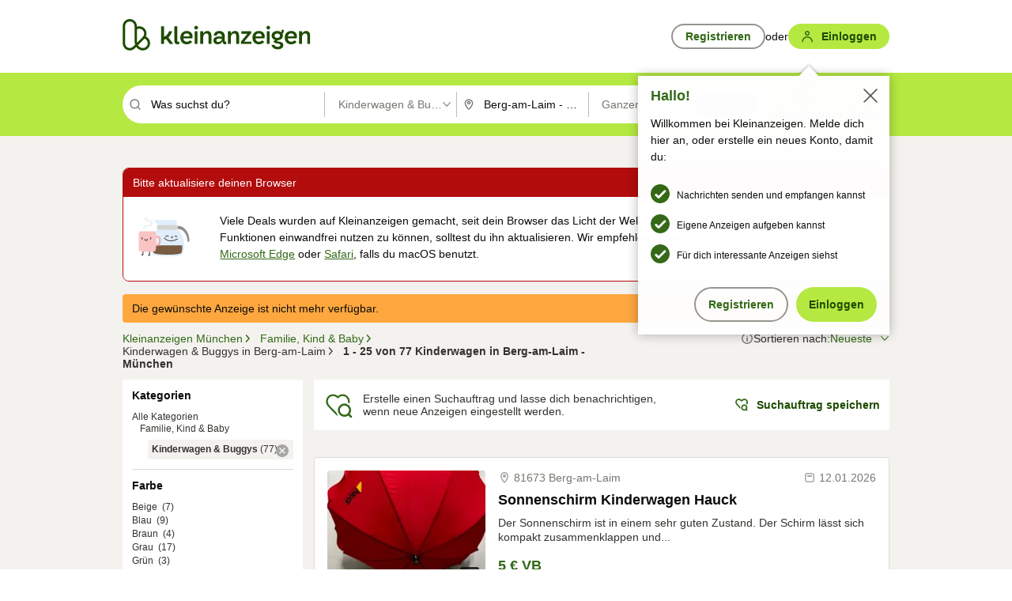

--- FILE ---
content_type: application/javascript
request_url: https://www.kleinanzeigen.de/WvNqwP07/TuOhAfs/bP0nWVc/UZ/YrtYmLtfDNrXktYk/Bi1t/Qw/YsJGI2UyIB
body_size: 170928
content:
(function(){if(typeof Array.prototype.entries!=='function'){Object.defineProperty(Array.prototype,'entries',{value:function(){var index=0;const array=this;return {next:function(){if(index<array.length){return {value:[index,array[index++]],done:false};}else{return {done:true};}},[Symbol.iterator]:function(){return this;}};},writable:true,configurable:true});}}());(function(){fL();grQ();VGQ();var nn=function(Yr,f7){return Yr>f7;};var YG=function(G2,xJ){return G2^xJ;};var DF=function(cA){if(cA===undefined||cA==null){return 0;}var vC=cA["toLowerCase"]()["replace"](/[^0-9]+/gi,'');return vC["length"];};var wO=function R7(U2,gS){var Yb=R7;var cS=vk(new Number(Im),rd);var Sh=cS;cS.set(U2);while(Sh+U2!=X){switch(Sh+U2){case Vt:{U2-=xL;if(pF(QA,undefined)&&pF(QA,null)&&nn(QA[pS()[wC(gF)].call(null,KK,IS,Jn)],gF)){try{var UF=fr.length;var L2=fA(fA(xT));var Qk=NH[pF(typeof pS()[wC(rO)],n7([],[][[]]))?pS()[wC(l2)](OG,m2,QK):pS()[wC(ZO)](vG,Nd,cb)](QA)[Ek()[M1(rK)](CS,fh,Bz,H2,JA)](Dr(typeof pS()[wC(zS)],n7([],[][[]]))?pS()[wC(ZO)].apply(null,[TS,kd,EA]):pS()[wC(Jn)].apply(null,[TF,fh,pC]));if(nn(Qk[pS()[wC(gF)](KK,IS,A2)],Lc[Dr(typeof BS()[ZJ(sn)],n7('',[][[]]))?BS()[ZJ(cK)](KG,Nr,Zz):BS()[ZJ(mz)](rS,kk,HG)]())){Fb=NH[pF(typeof Er()[lF(qS)],n7('',[][[]]))?Er()[lF(Fh)].apply(null,[zk,SA,ZO,KO]):Er()[lF(CS)].apply(null,[Ib,lr,lk,Tk])](Qk[CS],cF[m2]);}}catch(Kz){fr.splice(zC(UF,ZO),Infinity,Qd);}}}break;case PL:{return fr.pop(),zJ=Ak,zJ;}break;case fH:{var zd;return fr.pop(),zd=Fb,zd;}break;case Dx:{var QA=gS[xT];var Fb;U2+=R0;fr.push(Qd);}break;case zP:{var TA;fr.push(dn);return TA=[NH[Er()[lF(l2)](fA([]),pQ,fA(fA([])),EC)][Dr(typeof Ek()[M1(fb)],n7([],[][[]]))?Ek()[M1(Jk)](jC,PG,Td,kF,On):Ek()[M1(NK)](zk,gb,Wr,Nk,Zd)]?NH[Er()[lF(l2)].call(null,PG,pQ,fA(fA(ZO)),EC)][Ek()[M1(NK)](zk,Ch,Wr,Nk,YC)]:Er()[lF(sn)](rr,VZ,fb,Or),NH[Er()[lF(l2)].call(null,Vk,pQ,fA(ZO),EC)][BS()[ZJ(qS)](Vb,mA,Mc)]?NH[Er()[lF(l2)](Pz,pQ,KS,EC)][BS()[ZJ(qS)](rK,mA,Mc)]:Er()[lF(sn)].apply(null,[fA(gF),VZ,KG,Or]),NH[Er()[lF(l2)](On,pQ,KS,EC)][gd()[M2(mz)](VG,RH,Wg,Jh)]?NH[Er()[lF(l2)].call(null,pO,pQ,Jk,EC)][gd()[M2(mz)].apply(null,[md,RH,Wg,On])]:Er()[lF(sn)].apply(null,[XK,VZ,md,Or]),Sk(typeof NH[Er()[lF(l2)].apply(null,[Kg,pQ,Ob,EC])][BS()[ZJ(IG)](Vk,SO,C2)],pF(typeof gd()[M2(mz)],'undefined')?gd()[M2(kb)](fh,ML,Qr,fA(fA([]))):gd()[M2(Jk)](Mr,Iz,rF,CG))?NH[Dr(typeof Er()[lF(Kr)],n7('',[][[]]))?Er()[lF(CS)](Kd,Yk,Mr,Bb):Er()[lF(l2)].call(null,qS,pQ,Nz,EC)][BS()[ZJ(IG)](OS,SO,C2)][pS()[wC(gF)](HO,IS,fA({}))]:tS(cF[PG])],fr.pop(),TA;}break;case Mm:{U2+=VP;return fr.pop(),vK=AA[Fn],vK;}break;case I:{var mr=gS[xT];fr.push(dz);U2+=SR;var Mz=Fk(dP,[Er()[lF(KS)](KF,LP,vA,SS),mr[Lc[BS()[ZJ(KF)].call(null,fA(fA(ZO)),KO,zm)]()]]);VF(cF[PG],mr)&&(Mz[Lz()[Rb(EA)].apply(null,[Pz,AG,Tg])]=mr[ZO]),VF(Jk,mr)&&(Mz[Er()[lF(NK)].call(null,ZS,EO,EC,qS)]=mr[Jk],Mz[Ek()[M1(mh)].call(null,cK,Zd,PG,GA,kb)]=mr[rK]),this[pF(typeof Er()[lF(Ch)],'undefined')?Er()[lF(m2)].call(null,M7,gC,Vk,Mr):Er()[lF(CS)](Vk,Rh,gF,wg)][Dd()[CK(gF)](p7,CF)](Mz);fr.pop();}break;case mt:{U2+=lL;var k7=gS[xT];fr.push(sr);var fS=k7[Dr(typeof Dd()[CK(SS)],n7([],[][[]]))?Dd()[CK(vz)](Tn,Kb):Dd()[CK(KS)].call(null,A2,Fz)]||{};fS[lA()[XG(mh)](Iz,qr,XK,gk)]=pS()[wC(hC)](k2,gJ,PK),delete fS[gd()[M2(34)](73,979,92,9)],k7[Dd()[CK(KS)](A2,Fz)]=fS;fr.pop();}break;case g6:{U2+=fP;return String(...gS);}break;case St:{var AA=gS[xT];var Fn=gS[EL];var IK=gS[MH];fr.push(LJ);NH[Dd()[CK(zk)](Vb,CC)][Er()[lF(Jh)].call(null,fA([]),Ik,Kg,KF)](AA,Fn,Fk(dP,[Lz()[Rb(zk)].call(null,xk,A2,D7),IK,Dd()[CK(Jh)](LO,C2),fA(gF),BS()[ZJ(Kg)].call(null,Ch,On,rG),fA(Lc[pF(typeof BS()[ZJ(PG)],n7('',[][[]]))?BS()[ZJ(KF)](IG,KO,Kk):BS()[ZJ(cK)](jz,UO,s2)]()),gd()[M2(Kg)].call(null,Kd,W7,w1,Gr),fA(gF)]));U2+=dP;var vK;}break;case XE:{U2-=Km;var YO=pF(typeof NH[pS()[wC(zk)](In,SO,Oh)][pS()[wC(Gb)].apply(null,[Dg,K2,SC])],gd()[M2(kb)](lk,Sb,Qr,fh))||pF(typeof NH[BS()[ZJ(Fh)](kb,Ph,J2)][pS()[wC(Gb)](Dg,K2,fA({}))],gd()[M2(kb)](qS,Sb,Qr,pO))?Er()[lF(mh)](fA(fA(ZO)),GJ,rK,Kg):Er()[lF(Iz)](rz,zK,rS,rO);var g7=Sk(NH[pS()[wC(zk)](In,SO,fA(fA([])))][BS()[ZJ(Fh)](rK,Ph,J2)][Lz()[Rb(LC)](Lb,XK,H7)][pS()[wC(rb)].call(null,gA,KC,KS)](BS()[ZJ(KO)].apply(null,[VG,OS,Vh])),null)?Er()[lF(mh)](Ib,GJ,fd,Kg):Er()[lF(Iz)].call(null,fA([]),zK,UJ,rO);var g5=Sk(NH[Dr(typeof pS()[wC(PV)],n7([],[][[]]))?pS()[wC(ZO)].apply(null,[hM,HG,hC]):pS()[wC(zk)](In,SO,l2)][BS()[ZJ(Fh)].call(null,KF,Ph,J2)][Lz()[Rb(LC)](Lb,lk,H7)][Dr(typeof pS()[wC(W8)],'undefined')?pS()[wC(ZO)](wB,Jj,NK):pS()[wC(rb)](gA,KC,fA(fA([])))](gd()[M2(sn)](JA,XX,rY,M7)),null)?Er()[lF(mh)].apply(null,[fA(fA(gF)),GJ,gb,Kg]):Er()[lF(Iz)](nq,zK,M7,rO);var jv=[C5,PM,EV,fX,YO,g7,g5];var Ak=jv[pF(typeof Er()[lF(zk)],n7([],[][[]]))?Er()[lF(FM)](fA(fA(gF)),Tq,fA(fA(ZO)),PK):Er()[lF(CS)].call(null,fA(fA([])),MX,mA,tv)](Dd()[CK(PK)].call(null,rb,t3));var zJ;}break;case hR:{U2+=WL;return parseInt(...gS);}break;case kH:{fr.push(Sq);var C5=NH[pS()[wC(zk)](In,SO,Kd)][Dd()[CK(gv)].apply(null,[PX,Tj])]||NH[BS()[ZJ(Fh)](SS,Ph,J2)][Dd()[CK(gv)].call(null,PX,Tj)]?Er()[lF(mh)](TY,GJ,fv,Kg):Er()[lF(Iz)](rz,zK,KF,rO);var PM=Sk(NH[pS()[wC(zk)].call(null,In,SO,fA(fA(ZO)))][BS()[ZJ(Fh)].apply(null,[Jn,Ph,J2])][pF(typeof Lz()[Rb(OS)],'undefined')?Lz()[Rb(LC)](Lb,fA(fA({})),H7):Lz()[Rb(tl)].call(null,lr,A2,Z8)][pS()[wC(rb)].call(null,gA,KC,EB)](gd()[M2(BV)](rq,tt,mz,M7)),null)?Er()[lF(mh)].apply(null,[fA(fA(gF)),GJ,fh,Kg]):Er()[lF(Iz)].apply(null,[vA,zK,Kr,rO]);U2-=FL;var EV=Sk(typeof NH[Er()[lF(l2)].apply(null,[Vb,HC,AG,EC])][Dr(typeof gd()[M2(Gr)],n7([],[][[]]))?gd()[M2(Jk)](fA({}),sf,Kd,w1):gd()[M2(BV)].apply(null,[SC,tt,mz,cK])],gd()[M2(kb)](XK,Sb,Qr,ZS))&&NH[Er()[lF(l2)](TY,HC,rS,EC)][gd()[M2(BV)](fA(fA(ZO)),tt,mz,Jk)]?Er()[lF(mh)].call(null,NK,GJ,rK,Kg):Er()[lF(Iz)](Ob,zK,Kl,rO);var fX=Sk(typeof NH[Dr(typeof pS()[wC(rz)],'undefined')?pS()[wC(ZO)](sv,cX,fA(gF)):pS()[wC(zk)](In,SO,mA)][gd()[M2(BV)](gb,tt,mz,FM)],pF(typeof gd()[M2(YC)],n7([],[][[]]))?gd()[M2(kb)].call(null,AG,Sb,Qr,UJ):gd()[M2(Jk)](rq,rM,DU,OS))?Er()[lF(mh)](Jh,GJ,S4,Kg):Er()[lF(Iz)](YC,zK,Jh,rO);}break;}}};var UX=function(IB){var Z4=1;var WY=[];var XY=NH["Math"]["sqrt"](IB);while(Z4<=XY&&WY["length"]<6){if(IB%Z4===0){if(IB/Z4===Z4){WY["push"](Z4);}else{WY["push"](Z4,IB/Z4);}}Z4=Z4+1;}return WY;};var h8=function(){OV=["]","B/\r^","P \'\f8\'%SI",">[\vy:.= \"Y","*_A-",">Kn,!","\x00\x07\bV(r","W4W)G\rW","<^N,A5","c++GV<S/","]2912*","XW","(3\x3f-\"yJ<\x00_;\v","P","H%d\x07V","4T\"J","E76J.\n>RU<G","p","FHW)}Q*D\x07$>1p0*IA}\rU~C\rQ0N8[\x07]&9","Y-F5-n%nT)","1[<K\\\rR&","n;8n","-","oTV2VH[W4W\x3fa\x00\\","Zb|+f]P4V~\fCe}I","]O",".K","",">X8I\x3fp","H3",">H&X\fV%","]W)","1R,A\x00\fg$\x3f","f\f#","&=\"-","+[>Bz\'","Y.T*O\v","4(L","ZK>\x40","9Q2C.}<6p.;3>#%","\x40N3M\n","139<.HL","-F0W\x3f","\x3f<\"PE}&V8\t\nR\rX:\n\"F","+/b.q`5YqA)/<UjLYY","2$P","9V",")+)P","X.q","%( SS3","U2N=.k$K_83==9**PA","ZT)","]-R\x3f",",1!.SG(","C.D",",\n\nTK8","*","P\"_","f\tZ&\x3f3\"","X\v\r^(85\x3f(","[P$8","GK.C/C","(!_","l","!2\x07SW>\rC;","b\tRa3;,<#\x3fUlH(7","[A)2R,R]/","\\+\fU","R5*\x3f8=RP","\bBW*","8[N","RY/\x40 .","SD3q","P:\f#\x07BW\fD<T%NH1(+(P{\r\\3","\fV\"\x00.(","","#}h\b\'","158[J","Z\x07Ih5[\x002D*[","\x3f<)8","&Fv\t!c;\n%IV3Q)N$F","8^",")B9IA","\t\\q3Z/t(Z\v]","-v\b)\nuzp}\";q\rRF\rE","G","QE4r:\vUK","A])q8J.F=J\b",".&\'\'","95\bLP(V\r\fIJ)QN,F","\n","\nG*\\","\x3fR","8Z*","\n7`$t&6-ju{$\fu|;)d+=2%/ZC5\vY5\bIH,F\x07)R=_IqCyods}BrI","7","P","+F\']\v3V/\x3f4","D,","\v7\x07\n4tT+K.=+yu5n8/:r\x0031\r\n4zG\'3r.=<Y\n\x3f(y/>_4+ y3\fFn)Q==\'e`\vN.m\tr\\)F%88\x07\n3_R<\'k\fu5v\ni<Qs>1\'4me\'r)UdK<l\'\x3ff,>r#\n7)GPQ0w.-\'dOrU\x00f\ni/>r\x077\n$ue\rr.\x3frQe5m}#r;#\x07\x07 4}H3v.5a\tP<W)E\vr\fF\tLM#b.=/iu>%BO/(T\x003\n\t<\t\r}e\t[\v=%}u6\t,i\br\x004\t\x07\n3l]&}-=\'gUU\rfi/5z0\n+3^I9RR>%wyn22U\rO/>r\x004\n\b7-\n4Qv<b%=\'lq\vv5d&f&k\v6)n*-oF/\x07.=.hq\f_5rre-\bX\x003s\x078ve(X\t\x079%q_u5Ii/r\x00\'d6\'i*}e#r+:#gyf\x3fn\nn>r\x00/\b9\v4}n7~9.9\'g{pf\ti/>X#2\n4vb\bT.\'gy1X\x00$f\ny/>u41Fue\rr. rJ\be5m>K#r5 \n+3 EeSv.\x3frpu8\bv\ni$&Q\"\n(\x07\n4Wor^9\'g{\nrf\x07}\x3f>r\v/7\x07\b$}g\x3f\'Y.-\'g{\fu7\x3fIa/=r\x00:y*y$\t~\n8]\x3f(<GU)G\tC=K&9J\"\b\rm4(/\'Yl1!V4&6\'gr.b9:f\by/<a-6-\n7Pjm^2&^zu<n` >r*3\n1e14}b>PK.6N1Dy\x006fb/>iri;$xme0Z<8:KOe5C1L)9J%4&=1;}e6#q2!LKT(nLie\ni+5r\x008\r\t#v\n6me7\x00\f1V\'S1f*M\x00D*3\n2>24}n#y&\"Vg{\fu7M)g/.r1\fFue\tr\\i~5m3M#Kq\x003\x07;rW:#v.=wyu5Tj/>q<<>*{K`#b-\x3f7g{\nrf/<b\x0012\n8\fe#r9+Uoy_5J3}+>r\f\n%x\'SI*\'y.60Dk.c5f\ni[)|\n\x3f:u!d\x006\'gr\vV..f1y/5r\x008\"8\x07\n7tfl7\r=+yu<p,i/>\x07&#\n>\b$}g\t6j.=,hv5u5J3D\fWq/4r\nSz3;6Siu5ks\t>r\x00A/\n6kb2(r%*|KN%m\ni$W3\nzM\x3f#~j.=\'n|\nS5fB >~q6\b\r\"\rm7UX.=\'bmy>f~\f-v%,\x07\x3f]e#y\v:JWcyw%1ki\"*b\x003\t~,4Hv#r5%Lg{lq5d)}66r\r\'\f> _Ca.=\rBO$u7lb\ni-)I/;\n\n4v~\nT.\'gy6\\$f\b+>r!\x07\x07 me(z\"\'Rju50C\rQ/<3\n<}f#r=\'MrM5v\ni R-\n6{v+;\x00\b&1\bu5~xb&k\v(*)\"jQ9(\x40#gy\f_5K\rB>w0(l\x00<-rem].\'gS\rfi/-}*3\x07\n6ia0\x00r_=%wy`#*j/>rs<=\x3fe5\n[a#b5.=\v~$u0f,C/>^t 2\b\n\fo\'0Bg,-\'cl\nrD<e\ni,y)&&$}^:\'r*(gy6u6#L)b\x00312r_T.#I9*=\'G[u5o(e\t>I-\n7y5t9>=\'tB>l>mJ<l!>b\x0001\r\b\n8\fg\'3r.=4haff\nl\r8\nr<\x074T*\tr6Vbumu\fUi/r:\t43(oshRI9*=\'ASu2i*1r\'7\f\x3f\'iS#r.Ay\nS5ey$>r\v1/\x3f\x07\n4jM)3X. L}u!\x07<(K-\n%\";A\v0[_IDo\nV5\b~i/>r!9\rs4}eE=\'J[hM5F\ni/9V\x00\n=w\r\"[e il^\x3f7g{\bc9\ff\n,)u!\t0jB\t\t\n=&dl\x3f_5f\nn\f\f\f\bwi4s\vz)\'gy\n7\ff\bz]>y\x003)\'/}e$:6\'grm\ff\t$Ps$\t;+)4ih#r.>\x07HvCf \x40r\x008\n8\fe3r:O4_Y\n\'\x40i/.X\x003 \rb<4ve8g:\'6DU;{5\ff\tk\x3f>pA\x07 4~HRP3\t<\fu5I;_>r/+<%\x074}no/~n.\x3f7g{^fi,<b\x001b(\b$}g\n%\x00.=\rgy1\\\x00\'v\nb/>y9h\x07\n0ve(z\"\'\\i~5me,>r302+/E]n. x&6=\'gy\\!iv\ni+\bp3\b%6me1w&=+hYu5q/:r\x001\n8\fc3r::7T~:u5f#m:\rf3\n98}P#r-_y1f\bK(;z\x00>\r\x07=nG:#G\f.=\'M\rM5i/<Pp&-\n4WC*!b,) uZef&br\x008\n//4Weyn*=\'aZb\x07G\bv\v3\n^e#r2\t`pou\'y6,Q\x00\x3f\x07\n\x3f}e\'~\b=%wym/i\ne^4I3.<,dn\'8f2+zu=f\nb+2v8\n$We\tb)>/ly~\bj,i-.r%3\x07\n\x3fyiy.6qKmu\fUi/r:\t43(oshRI9*=\'U\b`56f\nC\x3f\bb#B\f\'_C!b,.Ugru>D\x07$>r\v73\f\n4vM\n-hy_5o\t\x40\r}-!i`<,0}e.R{\n.,gy{&>\x40\nk\x3f>p\r\x07fsh\fW\'wSuha\by/<aq\'\f< y]db%=\'tvl&2b\ni*&d\v\b&+\t\n$}f#X.(sAu>fA\n>X\x003%<1rg.Rr>=/EMoqJ\x00+|\x00#\n*\n\x3f}e,j=#gym#]&_*0r3\t1\'4}n7B=%=\'l{\bGP<C/>_\'\r\'\n4}c7\nr.=\rgy0P2$f\nb/>y+\n7%LF00E:=\'d\x40-\nR)i<>rAl\tEjl\x00r\x3f\t2\'gSv(E\niyF\t4}n7~n.\x3f7g\b\x07&$F\x00T3\n=3\f\n4vrZT-\'wy~$D,i-.r$\x07\n/O~\nW]:(gi6u56\rc&r\x003\n}Dye!jo5\'gSui/8Q$>c$Ka#r\x3f.ye5qe\x3f>r*\x3f-oF/\x07.=.hy\x3f\'v\nb/>[6+*I\x40Vq.6/eiw-lUi/r\x00l\n6e,\x00r=\'K\\D6f\nE\n9J\x006\x07\b!\fq#_1.=\'OUe5v\'a$>r\v=3\f\n4v~\x3fTM\tgyX\x00v\no\nM_4(\fec\n4vF0$\x3f8BdM/L\ni/>w,n.\n4}I+J.-\'g~1w%d]6r\f\"ye!~\n4}ID.\x3f1\rNu5L>i/<b\x001\vcr\fe#r.*wy~%D,iE>|","\fJQ>U\x004H%\x07E (.96\x3f","\\4G1F2fV","\x40\t/85(","l\x07HL2Y.",".(\x004$SP$V\t","3H9E","w5>/\x3fZ","-oV)","\'M\x00G)","X;\tQV","","2\x3f\".!ET8","I\rI\"R\f0wz^\b\v(f0>1UuD$hRzp\"\b/!!\v","\\+V","IV0[.B>X","k1.\x07","I2c6\x00hM0V/t.ZP$","*,","R2\"95&\'\x3fhK6\x07]","5N/L\v","~ #","J\x07\v]$8","Y8/,","#NA95\\,","%G\x00","]V8r,dM;R/","8(\"#.","4.IA.d\x3f*I[6","*]U(\'","T$\n($4\"IP8","8S#G\n",".Pt1J;\\0CJ.]3\x07DZ/","I^T9\\","k\x3f4#8\x00PP"];};var Al=function(DM){if(NH["document"]["cookie"]){try{var IM=""["concat"](DM,"=");var v4=NH["document"]["cookie"]["split"]('; ');for(var FW=0;FW<v4["length"];FW++){var gV=v4[FW];if(gV["indexOf"](IM)===0){var sI=gV["substring"](IM["length"],gV["length"]);if(sI["indexOf"]('~')!==-1||NH["decodeURIComponent"](sI)["indexOf"]('~')!==-1){return sI;}}}}catch(OX){return false;}}return false;};var bW=function(A3,P3){return A3/P3;};var xX=function(Hq,hY){return Hq&hY;};var YM=function(){return ["\n><","|0-\'O$;\x078G;D","38\'","$: $Q(R*(4\fZ\'2MC&\'X\"R,,6A!S","/$=V:U*M9&$U9","2=","%+O6*","Q6>M","\vE=Q","\t*Q(","\n!*1\\9\fi*W&Z`2PC; 7,^&:\rA0B","#-","4T)","[5(F.:9&y,","*I(\x00=7",",,Q\"\x00:,(L",")1R 1(*$K7S","Y\r&","\n,*P<DK)(9=&\\)\v^;-\tJ:X\f","^!\',0M7B","(5M6Xm7J=;nN(\r&*","L\'Bzt\f","\b","\x40<S","","\x3f&e-[\".\rx\v\x3f\b\t&eG8\r<b\x07|&BK0$w*9H\t\r\t\b/\r&icwm\"\bG60\b;We)g\rnS5y4yu)x*\rko\v\rx>B\x3f3\t3j{[!r\'\f\r\f\b,+&icpm\'6G:0\bWn)g/S5q33yux)3kb\t\x07)\r|\x00B03\t#j{[!r/\r\b/\r$Wcw9m\"G60We)g\\nS5y4yu\vx*\rkg\v\r|\x00B\x3f3\t3j{[\f!r\'\n0\r\f\b/3&icbm\"6G0\bWv)g/S%[33y\vux(\rkb9\r|\x00B43\t#j[!q+\r\b/\r&cw)m\"G60We)g/nS5y6yux*\rkk\v\r.B\x3f3\t3j{[!r\'\r0\r\f\b,&icym\'W0\bWb)g/nS5y33yux)\rkb%\r|\x00B/3\t#j[!r/\r\n\b/\r\"Wcw\vm\"\bG60;We)g#nS5y63yv1x*\rkq\v\r|uB\x3f3\tj{[!r\'\f \r\f,/&icxm!G0\bWw)g/S5W33yux*\rkb!\r|\x00B53\t#j{[!q;\r\v\b/\r#Wcwtm\"G60\b+We)d\tnS5y63yvx*\rkr\v\r~uB\x3f#\nj[r\"S35p`=uxlS#kb-\fh 0\b^gz\x40l{Qu38p65A(\rb\"\x07\r|\vK=*\x00)E[nS%h\x073\x3f-4i4w<\'b\"d\x3f\fI3\x3f\b5S\\*w(qb\"*m32\t&eg>3<b \x00\\&0\b\fe[^\tb\".\b&(&!\b=T w\'b\"$| F0%Ew*5Ww9=\v1r<\'b\"$x\r|+74\b-Qo\x40ub\",\x073\x3f(u8w*-o[\"\n\t|\f8J`\x00e9g*\nb)0Z\f\b/\b\t&ex=\r<b \x00X\n\x3f/\b=W\ta^.\x3fd\n7V\f3x\r,\\\nw*g7yrx\f3=4#mw\x00M\v\x3f\f|&(:&u8w*,r\r\"|\f3:\rSnw!4r\b/w\t\f&eg>\'0b\">~P::7\b)Ew*\vS\f|\'\v,uw*r\"$|&C+\f\t-Ew*kT\b/Fj<w*U \x00i0\b\fec-98N%`\n|&\x07J^(b2\n|+<\b&`=Q\x00NV5|\x073\x3fJ^b!g#9l8\x07\x00\nF{_b&6:|\f3\x3f3C8w*-kmqJu\"L;\t&gw*q\"/xx\v\x3f\rl","\b!7O1+\\#$","\x3fg","<F;,O,(E\'S","Q4F\';!X,* 5W\'W0","\x402O","^ *0)i=\'I",",,Y(\" 6e\'","9-","\t5U9&\'~%\f(;A!s24Q","p","#D44\x40\f9","\'+V\'d07B\x000\"&S9&1,",":","+&K$1A\x3fd\n42L","R*","EC\x07,\rF&&,S","E,>M\n \""," ,","(&I,5P!O#%:G\'\t,O\f\x07\n&(\bW\'","L6_\f(/","&W*X\b\t/F4;,O","\x07[S","7\',\v","2N9","gBW e\x40m\rAprJ^r","W8\r\v","Z;1J\'W)4MYu\x3f,O9\x00 ,N","*!=GM\'S!/Lu+,X>R&,GT!Y)\x3fFC4od","O:\x3f \x07","P!","0=","\' ,Z\n9>Q","g#& X\x00,6E\'_.U;;","W#3J0,7H\x3f","8%)U\n6*R\x3f;","\r;;K0","\bJ\'Y#3P4=7","~\x07GmjNd","-7R,","5","j&[\t%)","e\x00>6=,v6G%(W","#","P,!\x40:W","9\b","97P ","\'.\bM0S#3B\r2*\'","!5\\!i9P6[4{W\fu<3O(i6\bJ~_%)B9*cT#\n(6A}<\".{L1*19^+=GM\'S!9Oyo-R#_;*]sY\t*>\x40&o.H>^!9AsWK\bZ7 /$;9K!kCi{N!\',Yc","H2E:N","-7Q>S4L\x070","%\"Q*-\vE\'S",",(","1,V6W","\"=*I,,","e.\f`7","E,","","O0","B\f4T\'\f\"N(","F/5F","C44N&#*-I","&T#Z:Z00;6M\v=-A","l-Jo",")N9\v^6z-2W",";\x3fP","\t","\f.","J#Z","-55\x40< -","0Y+2F","E\n0#\'N","6+a\x3fS%5W","Q2&0I(\x00.;7K0Y\x07\b:M\x079*1","*","$N:- \x3f\tE\x3fd#>J0+","00=5T.)&*\fA!u./B\n;*1","\bj","3\vB4\"\nS; <","Z\x3f==","","S:+6^9","\'>V>","O(&6","\x078.U\x3f\n=4r2Z",":\n 6\"\\#D3(J\f;&N8\n","C6B.8/F\r&&,S","^\"\n 6A","J7",",!$K7S","z!Pb-(,","A=_$","8L\r&;1H.;","<J7Y","s4>Q","0I\"\x00.=","/9H6R*0)b!7","\v\'<B:X$",">E&!#w\f ,+m\"=+","*J7S%)","P!,J==","\\\'&\x079=","1&0","4:Q","<,K=","6T\x07","/!k\n1+&S",".V","&W","9l-","7^","",".~","\"&+","0\b","G!S.","%M","/>G\'_%Z0","\x00B)5D","8L\r3&1P\r:/\bV7",":5Q,\x00:","\t,:V:\x402","\x07A\x3fS).N< !4O,,<","1[43!","+","F\x07","=R:U:W"];};var Wf=function(vW){if(vW==null)return -1;try{var O5=0;for(var Gj=0;Gj<vW["length"];Gj++){var DB=vW["charCodeAt"](Gj);if(DB<128){O5=O5+DB;}}return O5;}catch(HW){return -2;}};var Gv=function(AY){var m4=0;for(var mM=0;mM<AY["length"];mM++){m4=m4+AY["charCodeAt"](mM);}return m4;};var Ml=function(){if(NH["Date"]["now"]&&typeof NH["Date"]["now"]()==='number'){return NH["Date"]["now"]();}else{return +new (NH["Date"])();}};var zB=function(){return ["\x6c\x65\x6e\x67\x74\x68","\x41\x72\x72\x61\x79","\x63\x6f\x6e\x73\x74\x72\x75\x63\x74\x6f\x72","\x6e\x75\x6d\x62\x65\x72"];};var tS=function(Jf){return -Jf;};var Hf=function(){return NM.apply(this,[J6,arguments]);};var fI=function(){return NH["window"]["navigator"]["userAgent"]["replace"](/\\|"/g,'');};var bV=function(ZW,qn){return ZW>>qn;};var Yv=function(){return V3.apply(this,[gP,arguments]);};var VF=function(S8,J5){return S8 in J5;};var Rl=function(){return V3.apply(this,[zE,arguments]);};var Un=function LI(T4,rU){var I8=LI;do{switch(T4){case lE:{T4=OR;while(nn(qU,gF)){if(pF(bU[jW[Jk]],NH[jW[ZO]])&&Zl(bU,hD[jW[gF]])){if(BM(hD,sV)){M3+=NM(r9,[ml]);}return M3;}if(Dr(bU[jW[Jk]],NH[jW[ZO]])){var H5=qv[hD[bU[gF]][gF]];var Af=LI.apply(null,[EL,[bU[ZO],Ph,n7(ml,fr[zC(fr.length,ZO)]),qU,H5]]);M3+=Af;bU=bU[gF];qU-=Fk(C9,[Af]);}else if(Dr(hD[bU][jW[Jk]],NH[jW[ZO]])){var H5=qv[hD[bU][gF]];var Af=LI(EL,[gF,fA(fA([])),n7(ml,fr[zC(fr.length,ZO)]),qU,H5]);M3+=Af;qU-=Fk(C9,[Af]);}else{M3+=NM(r9,[ml]);ml+=hD[bU];--qU;};++bU;}}break;case rL:{if(Aj(R8,MB[gY[gF]])){do{pM()[MB[R8]]=fA(zC(R8,zk))?function(){SI=[];LI.call(this,nm,[MB]);return '';}:function(){var r3=MB[R8];var b4=pM()[r3];return function(qf,q4,D4,dv){if(Dr(arguments.length,gF)){return b4;}var UU=V3.call(null,t6,[qf,q4,D4,x3]);pM()[r3]=function(){return UU;};return UU;};}();++R8;}while(Aj(R8,MB[gY[gF]]));}T4=kR;}break;case Cp:{return Av;}break;case ZH:{if(Dr(typeof hD,jW[rK])){hD=sV;}var M3=n7([],[]);ml=zC(L8,fr[zC(fr.length,ZO)]);T4-=XH;}break;case JQ:{return hl;}break;case L9:{while(nn(rf,gF)){if(pF(x4[B3[Jk]],NH[B3[ZO]])&&Zl(x4,T5[B3[gF]])){if(BM(T5,sj)){RV+=NM(r9,[fl]);}return RV;}if(Dr(x4[B3[Jk]],NH[B3[ZO]])){var YB=v3[T5[x4[gF]][gF]];var df=LI(gP,[rf,n7(fl,fr[zC(fr.length,ZO)]),YB,x4[ZO]]);RV+=df;x4=x4[gF];rf-=Fk(G1,[df]);}else if(Dr(T5[x4][B3[Jk]],NH[B3[ZO]])){var YB=v3[T5[x4][gF]];var df=LI.apply(null,[gP,[rf,n7(fl,fr[zC(fr.length,ZO)]),YB,gF]]);RV+=df;rf-=Fk(G1,[df]);}else{RV+=NM(r9,[fl]);fl+=T5[x4];--rf;};++x4;}T4=m1;}break;case CE:{fr.push(Zq);var xU={'\x24':Dd()[CK(rK)](Wj,pt),'\x31':Er()[lF(Iz)](fA([]),M0,Kd,rO),'\x36':pS()[wC(Iz)](A0,On,NK),'\x44':Dd()[CK(Iz)](kb,Tk),'\x46':Lz()[Rb(rK)](k5,fA(fA({})),c0),'\x4a':Er()[lF(mh)](fA(fA({})),Fm,fA(fA([])),Kg),'\x53':gd()[M2(mh)](EA,SL,mA,Nz),'\x64':Lz()[Rb(Iz)].call(null,LO,fA([]),rt),'\x70':Lz()[Rb(mh)](Jh,gF,Rt),'\x73':Dr(typeof pS()[wC(gF)],n7([],[][[]]))?pS()[wC(ZO)].apply(null,[sr,cD,Oh]):pS()[wC(mh)](UM,FM,TY),'\x78':Dd()[CK(mh)].call(null,JA,d6)};T4+=QT;var K4;return K4=function(tq){return V3(nt,[tq,xU]);},fr.pop(),K4;}break;case WQ:{T4-=QL;while(nn(VD,gF)){if(pF(C3[Kq[Jk]],NH[Kq[ZO]])&&Zl(C3,sq[Kq[gF]])){if(BM(sq,JX)){Av+=NM(r9,[k4]);}return Av;}if(Dr(C3[Kq[Jk]],NH[Kq[ZO]])){var sl=fq[sq[C3[gF]][gF]];var wW=LI(RL,[UJ,n7(k4,fr[zC(fr.length,ZO)]),VD,C3[ZO],sl]);Av+=wW;C3=C3[gF];VD-=Fk(Hx,[wW]);}else if(Dr(sq[C3][Kq[Jk]],NH[Kq[ZO]])){var sl=fq[sq[C3][gF]];var wW=LI.apply(null,[RL,[Pq,n7(k4,fr[zC(fr.length,ZO)]),VD,gF,sl]]);Av+=wW;VD-=Fk(Hx,[wW]);}else{Av+=NM(r9,[k4]);k4+=sq[C3];--VD;};++C3;}}break;case QZ:{T4=L9;if(Dr(typeof T5,B3[rK])){T5=sj;}var RV=n7([],[]);fl=zC(E4,fr[zC(fr.length,ZO)]);}break;case m1:{T4=kR;return RV;}break;case OR:{T4+=Nc;return M3;}break;case T9:{var Av=n7([],[]);k4=zC(bM,fr[zC(fr.length,ZO)]);T4=WQ;}break;case JR:{while(Aj(Zv,FU[t8[gF]])){Ek()[FU[Zv]]=fA(zC(Zv,Jk))?function(){Of=[];LI.call(this,f0,[FU]);return '';}:function(){var Yl=FU[Zv];var tI=Ek()[Yl];return function(rI,vn,LD,Cl,Oj){if(Dr(arguments.length,gF)){return tI;}var wI=V3(F0,[rI,YC,LD,Cl,fA(fA(ZO))]);Ek()[Yl]=function(){return wI;};return wI;};}();++Zv;}T4+=RR;}break;case RL:{var tY=rU[xT];T4+=j1;var bM=rU[EL];var VD=rU[MH];var C3=rU[dP];var sq=rU[vT];if(Dr(typeof sq,Kq[rK])){sq=JX;}}break;case nm:{T4+=XT;var MB=rU[xT];var R8=gF;}break;case lR:{var nX=Gq[tf];T4=JQ;for(var If=gF;Aj(If,nX.length);If++){var rB=OM(nX,If);var CI=OM(WD.UQ,PU++);hl+=NM(r9,[xX(Yj(xX(rB,CI)),Wn(rB,CI))]);}}break;case EL:{var bU=rU[xT];var xM=rU[EL];T4+=Nm;var L8=rU[MH];var qU=rU[dP];var hD=rU[vT];}break;case f0:{var FU=rU[xT];var Zv=gF;T4+=UH;}break;case gP:{var rf=rU[xT];T4=QZ;var E4=rU[EL];var T5=rU[MH];var x4=rU[dP];}break;case B6:{var lW=rU[xT];T4+=P0;var vq=rU[EL];var tf=rU[MH];var C4=rU[dP];var hl=n7([],[]);var PU=rj(zC(vq,fr[zC(fr.length,ZO)]),rq);}break;case Jt:{var Cq=rU[xT];WD=function(Wv,qX,ll,KV){return LI.apply(this,[B6,arguments]);};return Iq(Cq);}break;}}while(T4!=kR);};var BW=function(){return ["\x6c\x65\x6e\x67\x74\x68","\x41\x72\x72\x61\x79","\x63\x6f\x6e\x73\x74\x72\x75\x63\x74\x6f\x72","\x6e\x75\x6d\x62\x65\x72"];};var ZI=function(){return NM.apply(this,[ft,arguments]);};var V3=function Ij(hf,d5){var FV=Ij;while(hf!=ZE){switch(hf){case Jc:{sv=zk+Fh*sW+Jk*Iz;pU=rK+Jk*mh*tl*zk;G3=cK*sW+mh+Vb+ZO;CX=sW*Fh-rK-Jk;ql=Fh*Vb-ZO+sW-Iz;AB=cK+Vb*tl+Jk-Iz;GX=Iz*mh*Vb-Fh;hf+=DZ;}break;case Qm:{vU=tl+sW*rK+zk-mh;Nk=I3+fV-KY-pY+L4+vU;hf=EH;xB=Iz*Vb*Jk+CS-zk;kI=tl+zk+ZO+cK*sW;}break;case cP:{hf-=OZ;if(Aj(s5,LV.length)){do{BS()[LV[s5]]=fA(zC(s5,cK))?function(){return Fk.apply(this,[J0,arguments]);}:function(){var ZX=LV[s5];return function(AU,kf,W3){var LU=E5(fA({}),kf,W3);BS()[ZX]=function(){return LU;};return LU;};}();++s5;}while(Aj(s5,LV.length));}}break;case Z6:{if(Dr(typeof Xq,gY[rK])){Xq=SI;}var tj=n7([],[]);NU=zC(EI,fr[zC(fr.length,ZO)]);hf=g1;}break;case vx:{CV=rK*tl*Iz*Fh+zk;hf=v9;QW=ZO*Fh*Iz*CS+cK;Zf=sW*cK-Fh*CS-ZO;ZU=zk*Iz*cK-sW-Jk;mz=rK+zk*cK+mh*Fh;N8=sW+cK+Vb-mh;}break;case v6:{hf=ZE;for(var UY=gF;Aj(UY,cv.length);UY++){var pV=OM(cv,UY);var GV=OM(Rl.rH,WX++);sB+=NM(r9,[Wn(xX(Yj(pV),GV),xX(Yj(GV),pV))]);}return sB;}break;case tp:{gF=+[];SS=ZO+Jk+tl*mh;W8=Vb+cK-Fh+CS+mh;zk=Jk+ZO+Fh+CS-mh;hf=p9;}break;case Xx:{YX=sW*cK+Fh-Vb-Iz;Aq=CS+cK*sW-rK+Vb;Wj=sW+cK-rK*Iz+tl;L5=Vb*CS*tl-rK*sW;dz=cK*sW+tl*mh+zk;KB=cK*Fh+Jk+Vb;hf-=jQ;}break;case vc:{LO=rK-ZO+Jk+Vb*Iz;Ch=ZO*mh*CS+rK-cK;hf=DR;mA=Fh+zk-rK+ZO+mh;PK=Fh+Iz-ZO+Vb+rK;vA=CS+Vb-Fh+Iz*rK;rr=rK+CS*mh*ZO-tl;vz=zk*rK-Iz+ZO-CS;Ib=Iz*mh-zk+Fh*tl;}break;case rT:{hf=ZE;Of=[ZO,tS(ZO),tS(Iz),Jk,rK,Jh,[gF],rK,tl,tS(EC),tS(Ch),IG,gF,tS(FM),mA,Jk,ZO,ZO,cK,CS,kb,tS(Kg),EC,tS(NK),EA,tS(lk),zk,tS(IG),PK,tS(FM),rO,tS(FM),nq,PG,tS(Kg),tS(FM),rO,Iz,tS(cK),tS(hC),vA,rK,tS(CS),tS(lk),PG,rK,gF,kb,[Kg],CS,Jk,CS,tS(ZO),tS(rr),KS,tS(Fh),tS(Jh),tS(ZO),tS(rK),tS(tl),YC,tS(Fh),Jk,[Kg],ZO,tS(ZO),tS(Iz),Jk,rK,Jh,[gF],rK,tl,tS(EC),tS(lk),NK,tS(lk),tS(Jh),EC,tS(rK),tS(CS),CS,tS(PG),Jh,tS(M7),Fh,tS(Jh),nq,tS(Iz),Kg,tS(nq),vz,FM,tS(rO),tS(CS),Iz,Iz,tl,tl,Iz,tS(Ib),Jk,Jk,Jk,Jk,tS(FM),EC,tS(zk),Jh,tS(Jk),tS(tl),rq,CS,tS(zk),Jh,cK,tS(Iz),tS(pC),SS,mA,tS(ZO),CS,tS(cK),tS(gb),PK,TY,tS(Jh),mA,tS(YC),EC,tS(SC),PK,TY,Fh,tS(kb),tS(BV),rb,CS,tS(cB),pO,Jn,tS(Jh),tS(EC),lk,tS(Iz),tS(tl),tS(kk),W8,nq,CS,tS(rK),tS(BB),W8,nq,tS(mh),cb,tS(FM),FM,mh,rK,rK,tS(mh),tS(rO),FM,PG,tS(lk),Jh,tS(Jk),tS(W8),[cb],tS(Jk),tS(lk),[kb],tS(AG),W8,tS(ZO),tl,tS(Jk),tS(rK),tS(rK),gF,tS(mh),EC,tS(mh),tS(ZO),tS(lk),rq,tS(cK),tS(tl),tS(ZO),UJ,tS(Fh),tS(FM),Fh,tS(zk),Jh,rK,EC,tS(cK),tS(rq),tS(rK),CS,CS,tS(kb),Kg,tS(pO),M7,tS(rK),CS,tS(CS),CS,CS,tS(Fh),tS(Jh),tS(vz),ZS,tS(rK),tS(Iz),ZO,tS(rK),PG,tS(kb),CS,zk,tS(rK),tS(Jk),tS(cK),tS(vz),PG,cK,Jk,tS(rK),tS(lk),Jk,kb,gF,tS(VG),[cb],ZO,tS(ZO),Iz,ZO,tS(M7),PG,kb,PG,PG,tS(Jh),EC,tS(FM),tS(SO),EA,vA,tS(rK),tS(Iz),Fh,tl,tS(Kg),PG,tS(lk),gF,gF,S4,tS(gM),dU,tS(EB),gF,Fh,tS(rK),tS(Iz),tS(rK),Jh,tS(cK),tS(Jk),mh,gF,cK,ZO,FM,tS(EC),tS(tl),Jk,zk,rK,tS(Fh),tS(Iz),Fh,tl,tS(PG),[kb],tS(tl),FM,tS(zk),tS(Jk),tS(rq),tl,tS(Jk),tS(ZO),tS(tl),CS,tl,tS(Kg),EC,rK,tS(CS),Fh,rK,tS(CS),tS(kb),YC,Jk,tS(PG),Jh,tS(Iz),Jh,Jk,tS(rK),tS(Jh),FM,tS(rq),FM,tS(Vb),M7,tS(PG),vz,Jh,Iz,tS(cK),tS(mh)];}break;case zT:{Dn=sW*CS+zk+mh*rK;GU=rK-Jk+ZO+Vb*zk;hf=q;qV=tl+mh*Vb*Iz;D3=Fh*Jk*Vb+tl+ZO;Zz=sW+Vb*CS*Iz+cK;Cf=sW*mh-Vb-Jk*zk;Nj=mh*zk+ZO+CS*Vb;U3=Iz+cK*Fh*mh+tl;}break;case DL:{hf+=B9;pW=Vb+zk*CS*Fh-ZO;fB=ZO-Jk+sW*zk;NW=Vb+sW*mh-cK*zk;xY=Jk+Fh*sW+mh-rK;KU=Fh+rK+cK*Vb;}break;case kZ:{J3=tl+Jk+CS*sW-Fh;H8=sW*rK-cK-zk-Fh;Qf=CS+tl*sW+Iz*ZO;w3=Fh*sW-Vb+rK*ZO;TU=zk*sW+mh-tl-Vb;hf+=SZ;rD=zk*Vb+Jk*Iz*cK;jU=CS*sW-cK+zk*tl;lU=mh*rK+zk*cK*CS;}break;case f9:{hv=mh*cK*zk+tl+Fh;F3=Fh*Iz*ZO+sW*cK;YY=CS+sW*tl*ZO+cK;K5=ZO+sW+Vb*cK+zk;k2=zk+Fh+cK*sW+tl;hf+=lE;}break;case G:{hf=KT;jM=Fh*mh*Iz-CS+cK;Xv=Vb*ZO*rK-Iz+sW;wl=cK*tl*CS-Fh-mh;KD=sW*cK+Fh*Jk+CS;}break;case TE:{return zv;}break;case nm:{hf=ZE;Mf=[[tS(Ch),hC,tS(ZO),tS(kb),rq,tS(CS),tS(cK),tS(CS),tS(rY),tS(ZO),BV,tS(zk),tS(rK),tS(Fh),tS(kb),Vb,tS(zk)],[],[],[],[],[],[],[],[],[],[],[],[],[],[PG,tS(Jh),tl,tS(ZO)],[tS(EC),kb,gF],[l2,tS(ZO),tS(CS)]];}break;case Mx:{if(Dr(typeof t5,t8[rK])){t5=Of;}var zv=n7([],[]);SM=zC(p3,fr[zC(fr.length,ZO)]);hf=MZ;}break;case FQ:{JB=rK*CS*Vb-Iz-cK;hf=PH;tW=Fh*zk*Iz+rK*ZO;sf=rK*sW*Jk*ZO+Vb;mB=Vb-Jk+cK+sW*mh;wD=mh*zk*CS-Iz;Uq=cK*sW-zk*rK;}break;case vm:{GA=tl+Fh*sW+Vb+zk;g8=sW*mh-cK*Jk;hf+=LH;zW=Vb*Iz-ZO+Jk+sW;b8=cK-zk-Fh+CS*sW;VU=ZO*sW-Jk+Vb*cK;}break;case hZ:{hf-=gT;IY=zk*tl-rK+sW*cK;qI=Iz*Jk+tl+sW*cK;NY=mh*sW+cK+Iz+CS;CB=Vb*Jk+CS+Fh*sW;HX=zk+tl+Fh*Vb;qj=Vb*tl-mh+ZO;lB=sW*mh+Iz-tl*cK;nM=rK*Jk*Iz*Fh;}break;case gZ:{Dj=sW*Fh-Vb+tl;FX=tl+CS+zk*Vb*ZO;fU=sW+zk+cK*Iz*mh;F8=cK*ZO*zk*rK+Fh;pB=sW*mh+CS*Jk+Vb;hf=zt;wj=Fh*sW+zk-Vb;}break;case x1:{hf=cR;qM=tl*sW-zk*cK-Fh;Kk=cK*sW+CS+mh+rK;jl=zk*rK*cK+sW+Vb;CW=Iz*Jk*Vb-cK-CS;}break;case Pt:{gW=zk+Fh+Vb*cK*rK;hf=I;nv=rK+Fh*sW+Vb+Jk;S3=rK+CS-Vb+sW*cK;mD=Fh*CS*ZO*Iz*rK;JM=zk*Iz+mh*Vb+sW;M8=Fh*sW-zk+ZO;qq=ZO+CS*mh+sW*Fh;}break;case gR:{gf=tl+mh*rK*CS*Fh;ED=rK*CS*zk+sW*mh;Rh=Jk-Iz+tl*CS*cK;zf=Vb*zk+sW-rK+cK;hf+=TR;}break;case Xt:{W7=zk-Iz+sW*Fh+ZO;Gf=sW*tl+Vb-rK+Jk;EM=cK+CS+Vb*zk+tl;hf=UZ;Pj=ZO*Fh*sW+zk*Iz;lD=CS*Vb*tl-mh+Fh;mW=cK+Vb*zk+tl+sW;XK=Vb*Jk-cK+CS+ZO;jj=mh*sW+Fh+zk;}break;case Op:{Vf=cK*sW-Jk*tl;HU=mh-tl+Vb+sW*cK;KW=Fh*CS*cK+sW-ZO;PY=Iz*Fh*rK+cK*Vb;Dg=mh*sW+tl-Vb+Jk;hf=tZ;}break;case b6:{n8=ZO+zk*sW-CS+Jk;Sv=sW*mh+Vb*cK*ZO;hf=Ot;Ik=sW*Fh+tl+ZO+Iz;LY=Jk*tl*Iz*cK+sW;VW=mh*Fh*tl*ZO-zk;JW=mh*sW-rK;GM=mh*CS*cK+Fh;K8=CS*Fh*Jk*tl+mh;}break;case d0:{s2=ZO*CS*mh*cK;hf-=bQ;Rq=tl+sW*mh+CS+Iz;tv=Iz*Jk*Fh*cK;HI=Vb*zk*Jk-Fh;p5=Vb*Fh-sW+CS*mh;Q3=Fh*sW+Jk;c4=cK+tl*Jk*Vb;nW=cK*Fh*tl;}break;case U6:{var dI=zC(EX.length,ZO);if(Zl(dI,gF)){do{var dD=rj(zC(n7(dI,XV),fr[zC(fr.length,ZO)]),I4.length);var zI=OM(EX,dI);var nB=OM(I4,dD);P5+=NM(r9,[Wn(xX(Yj(zI),nB),xX(Yj(nB),zI))]);dI--;}while(Zl(dI,gF));}hf=fH;}break;case QL:{dW=sW*cK-Fh+Vb+Jk;Uj=Vb*zk+mh+Jk+tl;hf-=v9;kv=cK-CS+mh*sW-Vb;XB=CS*rK*mh*Jk+sW;OG=Iz*sW+cK-Vb+ZO;S5=tl+Vb-cK+Fh*sW;}break;case px:{hf=m6;F5=Vb+zk*cK*rK*Jk;Z5=cK+CS+zk*Vb+Fh;bY=Fh-mh+sW*ZO*Jk;MD=sW*tl-Jk+mh*cK;}break;case CQ:{nI=Vb-tl+mh+sW*Fh;ZV=mh+rK+sW*zk-Vb;BU=sW*Jk-Fh+Iz+Vb;k8=CS*tl*Vb+Fh-zk;p8=Fh*tl*cK+Iz-Jk;hf=lP;AW=ZO*zk*mh*cK;jC=Iz*sW*ZO-zk-Jk;Df=mh*tl+Iz*sW+Fh;}break;case Ec:{cq=cK-Jk*ZO+zk*Vb;P8=sW+Vb*zk+tl*CS;V4=zk*Vb-Fh+CS;hf+=Px;TX=sW*tl+Fh+zk*Iz;Fq=zk*cK*rK+Jk*Fh;b3=CS*Fh*Iz-Jk+cK;}break;case T:{hf-=Zc;return NM(qR,[Hv]);}break;case nZ:{for(var P4=gF;Aj(P4,E8[Kq[gF]]);++P4){O4()[E8[P4]]=fA(zC(P4,ZO))?function(){JX=[];Ij.call(this,zx,[E8]);return '';}:function(){var bl=E8[P4];var f4=O4()[bl];return function(sU,zU,hj,ID,f3){if(Dr(arguments.length,gF)){return f4;}var K3=Un.call(null,RL,[Jk,zU,hj,ID,EC]);O4()[bl]=function(){return K3;};return K3;};}();}hf=ZE;}break;case m1:{hf+=X6;cb=ZO*cK+rK+CS;KS=tl+Jk+Vb-cK+Iz;fd=Jk*CS+zk+rK+Vb;QK=Vb+tl-ZO+Fh+Iz;m2=ZO*tl+cK*CS-mh;}break;case BH:{Nl=Iz-ZO+Vb*cK+zk;DX=Iz*mh+sW*CS;hf+=fP;gB=Vb-Iz+mh*sW+tl;pj=Iz*rK*Fh*tl-sW;}break;case JQ:{return TB;}break;case S0:{IG=Fh+CS*Iz*Jk;fv=Jk+mh+Vb+Iz+Fh;X3=rK-Jk*ZO+Iz*tl;hf=rx;kb=tl+mh*ZO-Iz+CS;NK=ZO-Iz+tl+CS*mh;rq=ZO+mh+cK+Jk;}break;case NL:{Jl=Fh+sW*tl-CS-Vb;hf=jx;UV=Iz+Fh*cK*mh+ZO;KK=Fh+cK*zk*Iz-tl;IV=Iz*tl*Jk*mh+rK;X4=ZO+CS*mh*tl*rK;}break;case Q1:{sX=rK*Vb*cK+zk*Fh;Bz=CS*cK-rK+Vb*mh;dn=ZO*mh+sW*cK+Vb;LM=sW*rK+Jk*CS+mh;hf=H1;}break;case H1:{w4=sW*Jk-tl*Fh+rK;Bn=tl+Fh+Vb*Iz+rK;qD=zk+Fh+Vb*Iz;lI=Jk+sW*Iz+cK-CS;BY=ZO+Jk*rK*tl*CS;ln=Iz+Jk-ZO+Vb*Fh;Lj=sW+cK*Vb-Fh-mh;hf+=k0;}break;case TH:{md=mh*Fh+zk+tl*rK;Kl=cK*CS*Jk+rK+Fh;hf=BQ;W4=tl*Jk*Fh*rK-zk;HV=tl*sW-rK+ZO;cM=cK*zk*Fh-rK*mh;rF=tl-rK+Jk*sW-Iz;}break;case hP:{Cj=tl*Fh*Iz+zk*ZO;WB=Fh+zk*Vb+CS*mh;hf+=r6;FD=Iz*CS+sW+Fh+tl;LW=rK*cK+sW*tl;HY=Fh-Iz+tl*sW+Vb;HO=zk*sW-rK*Iz;Ph=cK*CS+mh+zk;ZB=tl+mh*sW+ZO-Fh;}break;case jP:{rz=Fh+Vb*Jk+tl+CS;Pq=zk-ZO+Fh*CS+mh;hf=rm;Nz=Fh+Vb+Iz;Gr=ZO*mh*zk+cK-Iz;Mr=ZO*Fh*zk-tl+CS;}break;case Rp:{Ll=tl-ZO+Vb*Jk*zk;hf=Qp;KI=CS-cK+sW*tl;dl=Iz-mh+Fh+tl*sW;C2=sW*Fh-tl-rK-Vb;}break;case ZR:{t3=zk+tl*Fh*Jk*cK;mv=Vb+cK+sW+rK-Iz;Nq=ZO+tl-Iz+sW;kM=CS+sW+Iz-tl+ZO;gJ=ZO-tl+sW+mh+rK;Wg=sW-cK+zk+Iz;Z3=Vb+sW-Iz*tl;hf=HE;}break;case PH:{q3=sW*Iz+CS*ZO*zk;wv=ZO+mh*zk*CS*Jk;mf=cK*Vb+CS+rK+zk;wY=Jk-Vb+tl+zk*sW;g3=rK+mh*sW+tl-CS;hf=ZP;sM=CS*Fh*cK-mh-Jk;}break;case At:{EC=ZO*mh+Jk*rK;rO=tl+cK-mh+Iz+zk;Vk=CS+Jk*cK+Vb-mh;Jh=Jk+cK-CS+tl;hf-=Z0;Kg=rK-ZO+CS+Iz*Jk;EA=tl*zk-rK*cK-ZO;UJ=CS+rK*Iz+zk;PG=Iz+Jk*zk-CS;}break;case wm:{hf=jP;Zd=Jk*Vb-rK+mh;KF=mh*zk-CS-tl;Pz=mh*cK+Iz*tl-rK;T8=mh*Fh+tl*sW+cK;AD=zk*Fh+rK*mh+tl;DD=mh*sW-Iz*CS;}break;case YE:{Nr=rK*Vb*tl-zk*Jk;bD=cK+Jk*CS+Iz*sW;ND=sW*mh+zk+CS-Vb;hf-=rQ;Xf=zk*mh+tl*Iz*Vb;CU=tl*Jk*cK*Fh-ZO;qr=Vb-Jk-mh+sW*cK;tV=sW*rK-CS+zk*tl;}break;case z9:{TS=Iz+Fh+rK+sW*mh;wU=tl*sW-rK*Vb;hf-=h9;kl=zk-cK+Jk*rK*sW;WU=Iz*Fh*zk-mh+CS;}break;case W6:{zD=ZO+Jk+cK*Fh*Iz;Ff=mh*sW+CS*cK-rK;UI=CS*zk*Jk-mh+cK;xf=cK*sW+Iz-mh+Vb;hf-=Sp;A8=Vb*ZO*Iz+CS+tl;jq=sW*Iz-cK+Jk*CS;}break;case KT:{OU=sW+CS*Jk*zk*rK;Yk=sW*Jk+mh*tl+cK;d4=sW*CS-ZO-rK;Vv=mh*cK*Fh;R3=rK+sW*Jk-Vb;Tj=sW*tl-rK*zk;hf+=UH;Dl=zk+Jk+CS*Vb*rK;}break;case L9:{JD=tl+Iz+sW*CS-mh;Bj=cK*sW+zk+Vb-CS;tM=Vb*mh+rK+CS+Fh;B4=mh*rK*Iz*cK;hf+=WT;mU=sW*mh+ZO-Jk*Fh;Q4=tl*sW-mh+Iz-Fh;Nd=zk+sW+Jk*CS*cK;}break;case r9:{I3=rK*sW*Jk-zk*CS;s3=ZO*cK*sW-Vb+tl;VY=Jk+sW*Fh-zk+Iz;V8=cK*Vb-CS-Iz-sW;Dv=Fh*mh*ZO*zk;QB=rK+CS+mh*Vb+tl;Bq=cK*zk+mh*sW+rK;hf-=b1;vB=Vb*zk-ZO-cK+Iz;}break;case Kt:{var EY=d5[xT];var RB=d5[EL];var WM=d5[MH];hf+=L9;var mV=d5[dP];var sB=n7([],[]);var WX=rj(zC(RB,fr[zC(fr.length,ZO)]),cK);var cv=rW[mV];}break;case WL:{jf=Fh+rK+CS*sW-zk;BI=tl+CS*sW+Jk*zk;hf=bQ;Vh=ZO-tl*Vb+Fh*sW;XW=cK*sW+zk+Iz+mh;j3=Vb*cK-CS+rK*Iz;}break;case ZP:{Ob=Vb+rK*CS*Iz;SY=cK+Fh*mh*tl;VX=sW*Fh-Iz*ZO*zk;hf-=lP;A5=cK-zk+Jk*sW+CS;}break;case nR:{bj=cK*mh*zk-CS+Iz;nD=zk-Iz+Vb*rK*cK;xl=zk*ZO*Iz*CS-mh;XU=sW*cK-zk*CS;hf=z9;Vl=zk*rK+sW*tl-Jk;pf=zk*Iz*mh+tl*sW;}break;case EL:{var Ef=d5[xT];Rl=function(wX,Kj,vX,ZY){return Ij.apply(this,[Kt,arguments]);};return UW(Ef);}break;case D1:{fj=cK-ZO+Vb*rK+sW;J8=cK*sW+Vb+zk+ZO;hf+=kZ;Lf=tl-sW-CS+Vb*zk;cj=mh+CS-Iz+cK*Vb;Ql=cK*tl*Jk*mh+Fh;ZM=sW*mh+Vb-cK+Fh;}break;case rx:{pO=Vb-Fh-cK+zk*Jk;rY=CS+zk-tl+Vb;fb=cK*rK+ZO+CS-Iz;nq=zk+tl*Iz-CS;hf=km;TY=tl-ZO+mh+cK*Jk;M7=cK+zk+ZO+rK*CS;}break;case L0:{lX=sW*tl-mh-rK+Vb;RM=ZO*Vb*Fh+zk+CS;hf=p6;nl=rK*zk*mh*Iz+tl;gI=Iz*sW-Fh+Vb*CS;gj=rK*tl*cK*Iz-mh;qY=rK+ZO-Iz+sW*zk;}break;case cR:{zM=zk+sW*Fh+Iz*cK;cV=tl+cK*CS+Fh*sW;Vj=sW*Fh-cK+Jk*Vb;fD=tl*cK*Jk*mh-zk;dM=CS+sW*tl-cK*mh;O3=ZO*zk*sW-CS*mh;WI=zk*sW-mh*rK;hf+=Ip;}break;case p9:{hf=At;YC=tl*rK+CS-Jk-ZO;hC=mh-CS+Iz*cK-rK;AG=Vb+zk-rK-Iz+mh;Eq=Iz*mh-Jk+cK*Fh;lk=zk+Jk*CS-cK;EB=cK*zk+Jk-tl-CS;gb=Vb-Fh+mh*tl-ZO;FM=zk*Jk+tl-Fh;}break;case U:{In=zk*sW+Fh+Iz-Vb;lV=Fh+CS*sW+Vb+Jk;hf-=Kt;SW=zk+CS+Jk*tl*Vb;RI=Vb*tl*CS-Fh;}break;case VH:{lf=Vb*Iz*CS-ZO+Fh;OW=mh*Fh-cK+sW*CS;kj=sW*Fh+mh-Jk+cK;bq=CS+Iz+sW*mh+rK;Ev=zk+Vb+CS+mh*sW;hf=gt;Q5=sW*zk+Jk-CS*cK;nf=cK*rK*zk-CS;}break;case vZ:{vl=Jk*zk+ZO+sW*Fh;zl=tl-Fh-CS+sW*cK;jB=CS+rK+sW*cK+zk;hf-=Ax;lq=mh*sW+Jk*rK*tl;Ej=sW*ZO*cK-CS-Fh;QU=zk-ZO+sW*Fh;kq=sW*Fh+Vb-cK*tl;II=rK+Jk*sW+Vb-mh;}break;case OQ:{hf+=Bm;wq=zk*ZO+Fh+tl*sW;YW=ZO+mh-zk+sW*Fh;jn=rK+Fh+zk*Iz*CS;G8=sW*ZO*rK+CS-mh;gX=Fh+Vb+sW*cK+mh;Wl=Vb*Iz*tl+CS*cK;UO=Vb+Fh*zk*cK-mh;}break;case G1:{hf+=Tp;sV=[Jk,gF,Jk,mh,tS(mh),EC,tS(FM),[zk],tS(KS),KS,tS(Jh),Fh,Fh,tS(FM),CS,CS,tS(mh),tS(rr),AG,tS(FM),rO,tS(EC),Jh,CS,gF,tS(VG),tS(kb),Kg,tS(AG),AG,tS(Kg),cK,[gF],Iz,tS(cb),EC,CS,x3,zk,tS(pC),cB,ZO,CS,tS(TW),x3,Jh,tS(Kg),EC,tS(FM),ZO,zk,tS(mh),tS(EC),tS(ZO),FM,tS(rq),Jk,CS,zk,tS(rK),tS(Jk),tS(cK),tS(PG),ZO,nq,tS(vz),tS(CS),TY,tS(Ib),rq,rK,tS(lk),tS(Jk),[zk],tS(rq),tS(rK),tS(UJ),CS,zk,Kg,Fh,tS(zk),Jh,rK,tS(tl),lk,ZO,cK,tS(Jk),Kg,tS(Ch),X3,tS(tl),tS(tl),Jk,kb,tS(Fh),CS,tS(mh),tS(ZO),tS(lk),rq,tS(cK),tS(tl),tS(ZO),UJ,tS(EC),tS(EC),Fh,tS(zk),ZO,EC,tS(EC),EC,EC,tS(cK),tS(rq),tS(rK),CS,CS,Fh,tS(Iz),tS(ZO),tS(mh),tS(rK),tS(tl),Jk,tS(rq),tS(rK),Fh,tS(Jk),Jh,Jk,[gF],tS(kk),rK,rK,tS(mh),Jk,rK,Iz,tS(kb),Jh,tS(cb),CS,CS,zk,tS(Jh),rq,ZO,tS(QK),Vk,Jk,tS(IG),l2,tS(ZO),tS(CS),ZO,tS(ZO),Iz,ZO,tS(rr),tS(ZO),tS(Iz),zk,tS(KG),ZO,CS,Ch,EC,gF,ZO,CS,tS(TW),kk,lk,tS(ZO),cK,tS(FM),EC,Jk,tS(TW),On,tS(mh),tS(zk),ZO,ZO,rK,CS,tS(Fh),tS(ZO),tS(jz),w1,rK,tS(SC),cB,mh,tS(Fh),gF,tS(dU),TW,tS(CS),tS(w1),w1,tS(EC),cK,tS(CS),tS(Jk),FM,tS(CS),tl,tS(rq),CS,tS(CS),tS(Jk),EC,tS(Jh),Jk,mh];}break;case Mm:{vf=Vb*mh-Iz+rK+zk;FY=Jk+Iz+Fh*sW+zk;G5=tl*sW+CS*Iz*Fh;zj=sW*zk-Iz*Vb-ZO;hf-=Ft;tU=cK+zk*sW+rK-Vb;g4=sW*cK+rK*Fh+tl;JI=rK*CS*tl*Fh-Vb;}break;case Zx:{n3=ZO+rK*Vb+sW;hf=ZH;UD=tl*Fh+mh*Vb*rK;LB=Fh+sW*CS-Vb-cK;SD=Vb+zk*cK+mh*sW;Td=Vb+Jk+sW*Fh+tl;DW=Jk+tl*CS*Vb-sW;}break;case gQ:{Q8=sW+tl*Fh*cK*ZO;kY=sW*cK-Vb-rK;Mn=sW+Jk+ZO+Vb*cK;hf-=Tc;qW=rK+Iz+sW*tl;JA=tl*cK+CS*zk-Jk;n4=Iz-Vb+sW*cK*ZO;GB=ZO*Jk*tl*rK*CS;B8=cK*Jk*CS*zk-mh;}break;case Em:{Tk=Jk-mh+CS+sW*Fh;hf-=b1;k5=sW+Vb+mh-Fh;UM=sW*Fh+rK*tl+mh;sr=zk+Vb*tl+CS*sW;cD=sW-mh*ZO+Iz*cK;}break;case Y0:{JY=ZO*mh*Vb-cK;kB=zk*Vb-tl-Jk+cK;hf-=T0;cY=zk*Jk+Vb+sW*rK;HM=ZO*Vb*mh-cK+Iz;rl=mh*Vb+Jk*Iz*cK;Sf=sW-Iz+zk*Vb*ZO;Qq=tl+Iz+sW*CS;}break;case Mp:{A2=zk*mh+cK+rK;D7=zk+Iz+rK*cK*Vb;fh=Vb+Fh*tl+rK;Sj=Vb-Jk+sW*cK;hf+=pH;qS=Iz*rK*Fh-tl-cK;ff=Fh*sW-CS-tl;YV=Fh*tl+Iz*Jk*sW;}break;case tZ:{SU=Iz-cK*tl+zk*sW;lv=tl*Iz*Vb-mh;Rv=cK*sW-CS+Jk*Vb;xI=rK*cK+zk*Vb+CS;hf=T6;BD=sW*Iz+cK*tl+CS;jX=Jk*Fh*Vb-cK;}break;case st:{v8=CS*Fh*cK+ZO;mj=sW*rK-zk+Fh-Vb;NB=ZO*mh*Vb-Jk-zk;kU=mh*sW-Iz+Vb*tl;PW=zk*Vb-cK+rK*mh;hf=gL;}break;case g9:{hf+=hL;vv=rK+CS*sW-cK*tl;GI=Vb*zk+mh-Jk-tl;bf=mh*sW-CS-zk+Vb;F4=Fh+CS*zk*cK;WV=Fh*cK*mh-ZO+Vb;XM=Fh-Jk+zk*CS*tl;}break;case kP:{kk=CS*Fh+tl*rK+Iz;BB=ZO*Iz*rK*Fh-Vb;hf-=RR;ZS=ZO+zk+rK+Fh;VG=Vb+Fh+Iz+mh-rK;SO=Jk*Vb-ZO+Iz;S4=mh*cK+Fh+Jk-Iz;}break;case v9:{k3=ZO*cK*Vb;A4=tl*cK*zk-sW-ZO;QM=mh-Fh-Jk+Vb*CS;nV=Vb-rK+sW+tl*cK;RU=Iz*mh-ZO+sW*Fh;CD=Jk-cK-Vb+sW*zk;dY=sW*cK*ZO-Iz-CS;hf=DL;}break;case V1:{var YI=OV[KM];for(var j8=gF;Aj(j8,YI.length);j8++){var NX=OM(YI,j8);var MM=OM(PD.x9,R5++);OY+=NM(r9,[Wn(xX(Yj(NX),MM),xX(Yj(MM),NX))]);}return OY;}break;case D9:{Lv=mh+tl-Fh+sW+cK;z8=mh*Fh*cK-Vb-Iz;TI=CS+Iz*sW-Jk*Fh;Tv=sW-Vb+mh*cK*zk;QI=sW*cK-tl*Jk-Vb;m5=sW*mh-Vb-cK*ZO;sD=sW*cK+rK*Vb+Fh;gq=cK-ZO+zk+sW-Iz;hf+=IP;}break;case Cm:{hf=S1;HD=Vb*mh-cK+CS+Fh;lj=rK+mh*sW-zk-CS;dj=ZO*rK*Fh+zk*Vb;qB=sW+Fh+Iz*Vb;wn=Vb*zk+sW+tl-rK;Uf=tl+Vb*cK-Jk*mh;}break;case pH:{EO=Fh*sW+ZO+Vb-CS;LX=zk*sW-cK*rK-tl;hB=Jk+sW+cK*Vb-ZO;t4=sW*zk-Fh+rK+Jk;pq=Jk*zk+Vb*CS-rK;bX=Vb*rK*CS+sW;hf=VH;}break;case g1:{hf+=A1;while(nn(IW,gF)){if(pF(vj[gY[Jk]],NH[gY[ZO]])&&Zl(vj,Xq[gY[gF]])){if(BM(Xq,SI)){tj+=NM(r9,[NU]);}return tj;}if(Dr(vj[gY[Jk]],NH[gY[ZO]])){var zY=Nv[Xq[vj[gF]][gF]];var Pv=Ij(t6,[IW,n7(NU,fr[zC(fr.length,ZO)]),vj[ZO],zY]);tj+=Pv;vj=vj[gF];IW-=Fk(MH,[Pv]);}else if(Dr(Xq[vj][gY[Jk]],NH[gY[ZO]])){var zY=Nv[Xq[vj][gF]];var Pv=Ij.apply(null,[t6,[IW,n7(NU,fr[zC(fr.length,ZO)]),gF,zY]]);tj+=Pv;IW-=Fk(MH,[Pv]);}else{tj+=NM(r9,[NU]);NU+=Xq[vj];--IW;};++vj;}}break;case pT:{O8=tl*Iz*CS+Vb+sW;TF=Vb+cK*tl*Fh;OI=zk+Iz+sW*Jk;hf=EQ;vY=mh+tl+Vb*zk+sW;zV=ZO*Fh+sW*mh+Vb;Zj=Fh*Vb+Iz*cK+tl;G4=sW*Fh-Vb-Jk+mh;}break;case Qx:{hf+=tx;fW=CS+zk*Fh*tl*ZO;kV=ZO+sW*Iz+cK-zk;Rj=Iz*ZO*mh+Fh*sW;dB=mh*tl*cK+sW+Jk;MX=sW*cK-Iz-rK+Fh;l8=Vb+CS*mh*cK+tl;GW=ZO*zk*Fh*cK+Vb;}break;case EQ:{Y8=CS*sW+cK*tl+rK;rV=Iz+CS*zk*Fh-cK;hf=D1;Tf=Fh*sW-Jk-CS-zk;Z8=Vb-ZO+rK+sW*Fh;m8=mh*rK*zk+Vb-Fh;}break;case cE:{c5=mh*sW+rK*CS*Jk;hf=Ec;Oq=Vb+mh+Iz+Fh*sW;IU=CS-Vb+mh+cK*sW;Vq=zk+CS-ZO+sW*tl;CC=CS+rK+zk*cK*Fh;J4=Jk*ZO+sW*Fh+rK;}break;case Ht:{hU=rK*ZO*Vb+Fh+tl;zX=Iz*tl+sW-rK-CS;xk=Iz+sW+Fh+zk-CS;lY=zk-Iz+rK*CS+sW;lM=CS*mh*Iz-cK*Jk;hf+=vx;LC=rK*Vb+Iz*cK-CS;}break;case It:{bv=Fh-cK+Vb*Jk*mh;Pf=CS*tl*Vb-Jk-ZO;dX=Fh*sW+CS*zk+mh;AV=ZO*mh+cK*Fh+sW;XX=Vb+mh+cK*CS*zk;nU=Vb*tl+ZO+mh*zk;Rf=sW*tl+ZO+mh+Fh;hf=XP;AI=CS*Vb+sW*cK-tl;}break;case jc:{PB=zk-rK+sW*cK-Vb;hf=D9;zq=tl-Fh+Iz*Jk*sW;mq=zk*tl*Fh+sW*Jk;MY=CS+mh+zk+sW*cK;b5=tl*mh*Jk*CS-Iz;BX=Fh*Vb*rK-mh-tl;hV=sW*mh-cK*Jk*rK;}break;case jm:{J2=cK*sW+Jk-Iz*CS;jV=sW*tl-cK+zk*Vb;hf+=NL;Iv=sW-CS-cK+Vb*zk;cf=ZO+CS*sW-Iz*mh;SX=Vb*Jk*Fh-ZO+zk;}break;case fH:{hf-=gH;return Ij(EL,[P5]);}break;case zR:{return [[tS(EC),zk,tS(zk),tS(mh),mh,rK,tS(rK),Jh,CS,tS(vz),CS,tS(mh),EC,tS(mh),tS(Jk)],[],[],[],[],[],[],[],[],[],[PG,tS(Jh),tl,tS(ZO)],[]];}break;case zt:{jD=cK+CS*sW+ZO-Vb;Cv=rK*tl*Iz*CS+Fh;x5=CS*Vb*Jk*rK-Iz;hf+=NZ;l3=CS*Fh*ZO*zk+tl;NI=mh*sW+rK-Vb+cK;}break;case ZH:{H4=sW*tl+zk+Vb;EU=sW*CS+Fh+rK-Vb;E3=Iz*ZO*sW+CS*Fh;Xl=Fh-ZO+tl*mh*cK;hf-=QP;xj=CS+zk-Fh+sW*rK;}break;case C0:{Nf=cK*Fh*zk+CS;tX=Vb*rK*cK+Iz;hf=jm;Pl=Iz+mh*Jk*Vb;cl=tl+Fh*mh*cK+CS;}break;case dP:{var dV=d5[xT];var KM=d5[EL];var m3=d5[MH];hf+=Wp;var OY=n7([],[]);var R5=rj(zC(dV,fr[zC(fr.length,ZO)]),nq);}break;case IT:{s8=tl-Fh+Iz*sW;hf+=cP;gD=Jk+sW*tl-rK*CS;MU=rK*zk-cK+sW*CS;C8=Jk*mh+zk*cK+CS;KX=tl+Fh*ZO*rK*Vb;Ul=Iz*sW+zk*CS+cK;}break;case VP:{vI=tl*CS*Vb;MW=sW*Jk-cK+tl*Fh;jY=Iz*CS*zk-Vb+Fh;hf=TL;AX=mh-rK+Vb*CS*Iz;QV=Fh*cK*tl-mh;Mj=sW-CS*Jk+Vb*rK;}break;case Zp:{N3=mh*rK*Vb-zk-sW;hf+=n6;wf=ZO-Fh+tl*sW;Kb=Iz*Fh+mh*sW+cK;Jq=CS+Iz*rK*Fh*cK;Sl=Vb*Iz*Jk+ZO+CS;FI=Vb+mh*sW+Fh*cK;}break;case cQ:{fr.pop();hf+=Z1;}break;case gt:{hf=L9;TM=tl*Fh+cK*Vb+rK;Kf=zk*ZO+cK*tl*Fh;gl=CS*Iz*tl+cK*Vb;AM=Fh*Iz+mh*sW+Vb;M4=mh*sW+rK-Fh*Jk;WW=ZO*CS*sW+Fh*tl;}break;case hQ:{hf-=cE;if(Aj(El,Y4[B3[gF]])){do{lA()[Y4[El]]=fA(zC(El,CS))?function(){sj=[];Ij.call(this,CE,[Y4]);return '';}:function(){var dq=Y4[El];var Jv=lA()[dq];return function(Qv,Yf,HB,H3){if(Dr(arguments.length,gF)){return Jv;}var xD=Un(gP,[Qv,Yf,TW,H3]);lA()[dq]=function(){return xD;};return xD;};}();++El;}while(Aj(El,Y4[B3[gF]]));}}break;case hE:{D8=cK+ZO+Fh*sW-Vb;GY=sW*mh+Fh+cK*tl;Fl=Vb*rK*tl+cK*zk;pX=CS*sW-rK*Fh-Jk;xV=tl*Vb-CS-Iz+Jk;hf-=P;fY=tl+sW*Fh+Iz;bI=CS*sW-rK-Vb-Jk;}break;case vp:{hf=d0;VV=cK-Iz+CS*tl*Fh;Ov=Fh*zk*mh+rK+Iz;VM=tl*Fh*Jk*mh;Mv=Vb*Iz+Jk*rK*CS;SV=sW*mh-Vb-zk;}break;case MZ:{hf=TE;while(nn(XI,gF)){if(pF(MI[t8[Jk]],NH[t8[ZO]])&&Zl(MI,t5[t8[gF]])){if(BM(t5,Of)){zv+=NM(r9,[SM]);}return zv;}if(Dr(MI[t8[Jk]],NH[t8[ZO]])){var Ol=Mf[t5[MI[gF]][gF]];var QX=Ij.apply(null,[F0,[XI,Ol,MI[ZO],n7(SM,fr[zC(fr.length,ZO)]),kb]]);zv+=QX;MI=MI[gF];XI-=Fk(DP,[QX]);}else if(Dr(t5[MI][t8[Jk]],NH[t8[ZO]])){var Ol=Mf[t5[MI][gF]];var QX=Ij.call(null,F0,[XI,Ol,gF,n7(SM,fr[zC(fr.length,ZO)]),KG]);zv+=QX;XI-=Fk(DP,[QX]);}else{zv+=NM(r9,[SM]);SM+=t5[MI];--XI;};++MI;}}break;case bH:{XD=zk*Iz*cK+Fh*rK;wV=Jk-Vb*cK+zk*sW;RX=ZO+cK*tl+mh*sW;Gl=tl*Fh+ZO+sW*cK;NV=rK*Vb*Fh+mh*Iz;kW=zk+sW*CS+cK*tl;rX=Jk-CS+Iz*sW+Fh;z4=Jk+CS*sW*ZO-Vb;hf=OQ;}break;case Jp:{var OB=VI[bB];for(var r8=gF;Aj(r8,OB.length);r8++){var Xj=OM(OB,r8);var L3=OM(E5.Fc,Mq++);Kv+=NM(r9,[xX(Wn(Yj(Xj),Yj(L3)),Wn(Xj,L3))]);}return Kv;}break;case cp:{FB=zk*Vb-Iz+Fh*mh;hf=f9;rv=Vb+mh*tl*rK*Iz;ZD=zk*CS*ZO*mh;QY=sW+mh*Fh*zk+ZO;DV=Fh+Jk*Vb*zk;pI=cK*tl*zk-ZO+mh;}break;case EH:{N4=rK+CS*Iz*zk+Jk;Il=Iz*CS+Jk+sW*rK;kX=Fh*sW+zk-rK+mh;hf+=DH;RW=CS-Iz+Fh*cK*zk;x8=Jk+mh*cK*zk;}break;case Ix:{Fh=cK+tl-mh+Jk;Vb=mh+Fh*Iz-Jk-cK;sW=Vb-tl+Fh*cK+ZO;Tl=ZO-mh+sW*tl-Fh;hf-=kR;}break;case pE:{for(var nj=gF;Aj(nj,Qj[jW[gF]]);++nj){p4()[Qj[nj]]=fA(zC(nj,lk))?function(){sV=[];Ij.call(this,XL,[Qj]);return '';}:function(){var DY=Qj[nj];var CM=p4()[DY];return function(tB,YD,d8,Y3,Hl){if(Dr(arguments.length,gF)){return CM;}var xW=Un(EL,[tB,cI,d8,Y3,Pq]);p4()[DY]=function(){return xW;};return xW;};}();}hf-=gt;}break;case xt:{VB=ZO+Iz*cK+CS*sW;lr=Vb*zk+Jk-Iz+rK;r5=zk*mh-rK+sW-Jk;gA=Jk+tl*sW-cK*Fh;hq=tl*zk+sW+Vb-cK;Yq=sW*CS+Fh*mh;TV=zk+cK+tl*Iz*Vb;R4=ZO*mh*Fh*Iz;hf=Cm;}break;case S9:{hf=Em;EW=rK*sW-mh*tl+Jk;Dq=ZO+tl-Fh+Vb*zk;p7=Jk+sW+ZO+tl+zk;jI=Fh*rK*Iz*CS+sW;Zq=Jk*cK*CS*tl-rK;}break;case I:{Lq=sW+zk+tl*Fh*mh;Bv=sW*zk-Fh-mh;vD=Jk+zk*sW-CS;Bf=ZO+cK+sW*tl+Vb;U8=ZO-Vb-CS+zk*sW;hf+=Np;mX=Jk+sW*cK-Iz*zk;Fv=Iz+sW*cK*ZO;}break;case X:{sn=rK+Iz*Fh+sW;PX=sW-Jk+Vb+zk;Sq=ZO+Fh*Vb+cK*zk;l4=Fh-mh+Vb+sW+zk;hf-=qm;Jj=sW*Jk-tl*Fh+ZO;sY=Iz*zk+Fh+sW-ZO;z3=Vb*CS*Iz;}break;case Z9:{var pv=zC(Fj.length,ZO);while(Zl(pv,gF)){var UB=rj(zC(n7(pv,GD),fr[zC(fr.length,ZO)]),MV.length);var SB=OM(Fj,pv);var gU=OM(MV,UB);Hv+=NM(r9,[xX(Wn(Yj(SB),Yj(gU)),Wn(SB,gU))]);pv--;}hf=T;}break;case gL:{hf-=tx;OD=zk+tl*CS*cK*Jk;T3=Fh*Vb+Jk-cK-mh;YU=zk*cK*mh+Jk+Iz;s4=zk+sW*CS+cK*ZO;vM=cK+CS+Fh*zk*tl;}break;case R6:{tD=cK*Vb+zk+Iz*rK;QD=ZO+zk*cK+CS*sW;Wq=sW*cK*ZO-zk*Iz;TD=Jk+cK*Fh*Iz*rK;hf=Xx;Nn=fM+tD-dU+QD+Wq-TD;IS=ZO*rK*Fh*Iz;wM=zk+Fh*sW*ZO+Vb;xv=rK+tl*sW+mh+ZO;}break;case hT:{c3=CS+zk+Iz*Vb+tl;RY=Iz*sW+zk*mh+CS;hf=zT;CY=zk*Jk*tl*mh+cK;RD=zk+Fh*tl*mh-rK;vV=Iz+Fh*sW+zk*CS;Bl=ZO+Jk*Vb+mh*sW;kD=Fh*rK+Vb*tl;xq=Fh+sW*mh-Vb+zk;}break;case J9:{cW=tl*sW-cK-zk-rK;pD=sW+tl*Vb*Iz-cK;cU=ZO+sW+Vb*Jk*rK;JU=cK*sW+Jk+mh;hf=NL;mY=Jk+mh*zk+CS*sW;c8=CS-Vb+sW*zk+ZO;}break;case zc:{U4=Vb*mh-Jk+Iz+zk;X8=Vb*Jk*ZO*mh+zk;q8=sW*Iz-ZO+mh-CS;Uv=CS*Fh*mh*ZO+rK;Hj=tl*CS-Jk+sW*cK;hf=gZ;Xn=Fh*tl*mh-CS*cK;}break;case xT:{var f8=d5[xT];PD=function(j4,DI,mI){return Ij.apply(this,[dP,arguments]);};return hW(f8);}break;case Q6:{hf-=Mp;JV=Vb*Jk*zk-CS;nY=tl*sW-zk-cK-CS;hI=tl*rK+Vb*cK+sW;hX=ZO*zk*Fh-Vb+sW;IX=CS*zk+sW*mh+ZO;r4=cK*Iz*Fh*rK-CS;Pt6=Vb+sW*Jk+tl+cK;}break;case BQ:{cT6=Jk-mh+Iz*sW-CS;Qr=sW+tl-Iz+zk*Jk;gP6=Iz+Jk*sW+CS+tl;Y66=Jk+Iz+sW+Vb*Fh;hf+=vR;vQ6=CS*Fh*zk+cK*mh;hT6=tl*zk+sW-Fh+ZO;}break;case Yt:{hf-=Ac;for(var gm6=gF;Aj(gm6,d96.length);++gm6){Dd()[d96[gm6]]=fA(zC(gm6,vz))?function(){return Fk.apply(this,[EZ,arguments]);}:function(){var qQ6=d96[gm6];return function(X96,B96){var ON=Yv.apply(null,[X96,B96]);Dd()[qQ6]=function(){return ON;};return ON;};}();}}break;case E9:{hf=Jc;lZ6=ZO-Vb+sW*cK+zk;vG=zk+Fh*sW+mh;Wm6=Vb+cK*mh*Fh+tl;PQ6=ZO-Iz*zk+tl*Vb;kF=CS*Iz*rK*cK*Jk;rt6=sW*cK-mh*CS*ZO;}break;case n6:{Nt6=Fh*tl+Jk+rK*sW;Em6=Vb*rK*tl+CS-Fh;UH6=cK*sW+Fh+mh*tl;Y5=sW*ZO*tl-Iz-mh;OT6=ZO*sW*tl-Jk+mh;hf=Qx;bN=tl+cK*zk*mh+sW;}break;case hp:{var Z06=rj(zC(xZ6,fr[zC(fr.length,ZO)]),EC);var Yc6=qx6[Nc6];var nN=gF;hf=qc;}break;case MH:{LH6=zk*sW*ZO-rK*Jk;v5=rK+mh+Fh*Vb-Iz;hf+=WZ;Ss6=tl*Vb+Fh+Iz*ZO;kE6=zk+Vb*rK*mh+cK;GT6=sW*Jk-mh-zk*ZO;pE6=ZO+sW*Jk;}break;case SQ:{YQ6=mh+Vb*zk+rK*Fh;ZR6=Vb*zk+Iz*tl*Fh;PV=Iz*Vb-ZO+Fh-cK;K2=Fh+Iz+cK*rK*CS;hf+=kP;KP6=rK+tl*sW+Vb;LE6=sW*cK-CS*Jk;}break;case R9:{Zt6=Jk*mh*CS*tl-ZO;Bw=cK*mh*Fh-sW+rK;k96=Iz+sW+mh*CS+Vb;hf+=Ut;f66=CS*sW+Iz*Jk*cK;sm6=sW*mh+zk+Jk-Vb;}break;case lP:{Bc6=ZO+zk*Iz*mh-rK;hf=hE;PT6=Jk+cK*sW+Vb+zk;js6=ZO*cK*Fh*Iz+tl;Km6=zk+Fh*Vb-mh-rK;Dm6=sW*Fh-ZO-mh-tl;f96=ZO*mh*sW+CS+cK;fQ6=Fh+ZO+rK+mh*Vb;}break;case F0:{var XI=d5[xT];var t5=d5[EL];var MI=d5[MH];hf+=cR;var p3=d5[dP];var mE6=d5[vT];}break;case AE:{mw=Iz*Fh*tl*ZO+sW;xs6=Fh*sW-mh-zk+Iz;ft6=sW*CS+Vb-rK-tl;UT6=ZO*zk+cK*Vb*Jk;hf=qP;PP6=tl*Fh+Jk+CS*Vb;Sx6=ZO+Fh*sW-tl*cK;gc6=CS*tl*cK*Jk;f06=mh*sW+Iz*Fh-zk;}break;case Zc:{q66=Fh*sW-cK-rK*mh;QH6=zk-Jk+rK+tl*Vb;KH6=Vb*Jk*cK-Fh+ZO;hf=OT;mp6=Vb*rK+CS+zk*cK;n5=zk*Vb+sW+CS-cK;}break;case pZ:{Am6=rK-cK+Iz+Fh*sW;hf-=Y;R66=tl*sW+Vb*Iz-rK;vs6=rK+Fh+cK*CS*mh;Nw=rK*zk*Iz*mh-ZO;fH6=mh*Vb+cK*Fh-zk;Ow=sW*cK-Jk*tl-Iz;m66=Vb*Fh+ZO+tl+Iz;}break;case S1:{UQ6=Iz-Vb+zk*cK*Fh;hf=Zc;t06=sW*tl-Jk-CS+rK;fP6=tl*rK*mh*CS-cK;WH6=zk*Jk*Vb-mh-cK;ZZ6=Fh*mh+sW*Jk+Iz;hQ6=cK-Jk+mh+Iz*sW;}break;case CE:{hf+=J6;var Y4=d5[xT];var El=gF;}break;case j6:{nc6=CS*sW+tl+mh+Iz;nZ6=Fh*sW-Iz+cK;lt6=Fh+tl*Vb+cK*zk;X06=zk*mh-ZO+Fh*sW;QP6=Jk*sW-zk+Vb*cK;g96=cK*sW-CS+tl*Vb;hf=Qm;}break;case TL:{hf-=SE;Hw=ZO+Vb*Jk+sW;HE6=Fh-Jk+CS*mh*tl;FP6=mh+sW*tl+Jk+ZO;Yw=zk-rK+Jk*sW+tl;}break;case CP:{UZ6=sW+cK+ZO+rK*Vb;Sm6=Vb*rK*cK-zk+CS;cx6=Vb+cK+sW*ZO*mh;p06=sW*CS+cK*Iz-rK;hf=C0;k06=tl*cK*CS*rK+Iz;qH6=zk*cK*Jk+ZO-rK;Kp6=CS*Vb+rK-ZO-mh;}break;case bQ:{Yp6=mh+Iz*sW-ZO+Fh;Tc6=zk*sW-rK*tl*ZO;vp6=rK+Fh+cK*sW;pc6=sW*cK+Vb+mh*Jk;QR6=cK+Jk*Vb+sW*Fh;Zm6=tl*Jk*Iz+Fh*sW;hf=xt;}break;case Km:{Gt6=Jk+CS*Fh*zk-rK;gC=Iz*CS*cK*tl-zk;s66=Fh*cK-CS-ZO+sW;wP6=Vb*Fh+Jk*tl*cK;BQ6=sW*ZO*CS-Fh;gp6=tl*ZO*rK*Vb;jw=Iz*sW-mh-cK+zk;UN=zk*Fh+sW*rK+tl;hf=j6;}break;case PE:{rm6=mh*Vb*Jk-Iz*zk;zH6=rK+cK*Iz*tl+ZO;WT6=tl*zk*Iz*rK*ZO;N96=sW*tl-mh*CS;zp6=sW*Jk*CS-Vb;lm6=Fh+Iz*CS*Vb-cK;hf-=Jx;km6=Iz*cK*zk-Fh;}break;case FT:{hf+=gR;gv=Vb+Jk+sW+mh;lH6=mh+CS*ZO+sW*Fh;W5=rK*Iz+Vb*Fh-CS;HQ6=mh*sW-rK+tl-cK;}break;case JZ:{O96=Jk+mh*Fh+sW+Iz;KY=cK*tl*mh*Jk-CS;hf=H;Om6=Vb-cK+CS*sW+zk;Kx6=rK+sW*mh+ZO-Iz;nw=sW*Fh+Vb-cK-ZO;wg=CS*ZO*sW+tl*Jk;}break;case Gc:{return tj;}break;case qc:{if(Aj(nN,Yc6.length)){do{var E66=OM(Yc6,nN);var At6=OM(pT6.nP,Z06++);TB+=NM(r9,[xX(Wn(Yj(E66),Yj(At6)),Wn(E66,At6))]);nN++;}while(Aj(nN,Yc6.length));}hf=JQ;}break;case Vp:{var d96=d5[xT];kp6(d96[gF]);hf=Yt;}break;case Bp:{j06=CS*Iz+ZO+cK*Vb;qE6=Jk*zk+cK*sW+Fh;Q96=tl*sW-Vb+Fh-rK;XP6=Iz*sW+Fh+Jk-rK;hf-=gt;mP6=rK*tl*CS+sW+cK;}break;case sQ:{var RR6;return fr.pop(),RR6=A06,RR6;}break;case IP:{while(Aj(DH6,pR6.length)){Lz()[pR6[DH6]]=fA(zC(DH6,tl))?function(){return Fk.apply(this,[TT,arguments]);}:function(){var Bp6=pR6[DH6];return function(A96,rQ6,ZE6){var mQ6=pT6.call(null,A96,fA(fA({})),ZE6);Lz()[Bp6]=function(){return mQ6;};return mQ6;};}();++DH6;}hf+=T6;}break;case Px:{SI=[gF,mh,rq,tS(YC),kb,tS(Fh),EC,tS(FM),EC,tS(PG),tl,FM,[mh],tS(YC),PG,tS(Kg),CS,tS(rK),tS(Jk),cK,tS(mA),Vb,tS(CS),ZO,tS(rr),M7,tS(rK),CS,tS(CS),tS(lk),lk,tS(rK),tS(Jk),tS(rK),Fh,tS(kb),tS(Kg),FM,ZO,tS(kb),rK,gF,tS(mh),Jk,tS(tl),Jh,tS(dU),kk,tS(Jk),PG,tS(FM),CS,tS(Ib),gb,PG,gF,tS(Kg),cK,rK,Iz,cb,tS(rK),cK,tS(Iz),tS(kb),EC,EB,tS(cb),tS(vA),ZO,tS(PG),FM,Jk,[gF],Jh,tS(Jk),tS(W8),l2,tS(ZO),tS(CS),tS(Jk),tS(lk),PG,tS(Jh),tl,tS(ZO),tS(CG),ZS,tS(CS),UJ,YC,PG,tS(QK),tS(rr),SO,tl,tS(dU),ZS,tS(CS),tS(Jk),jz,tS(BB),CS,Zd,tS(x3),tS(ZO),tS(Fh),tS(ZO),ZS,tS(CS),Fh,vA,tS(Jh),lk,rK,tS(Jh),tS(ZO),tS(KF),vz,Jk,IG,gF,tS(FM),mA,tS(On),ZO,mh,cK,tS(PG),tS(YC),M7,tS(Jh),ZO,Vk,gF,tS(Iz),tS(mh),tS(rO),FM,mA,tS(l2),SS,gF,tS(rK),rK,BV,tS(rK),tS(vA),[mh],tS(cb),kb,tS(ZO),rK,tS(kb),rK,CS,CS,tS(mh),[CS],tS(EC),lk,Iz,tS(lk),Fh,tS(EC),tS(ZO),tS(cb),tS(cb),tS(rq),FM,zk,tS(EC),rK,gF,gF,Pz,tS(kb),Fh,CS,tS(Iz),rK,tS(PG),CS,tS(rK),PG,tS(PG),tS(pO),PG,tS(Iz),tS(Jk),tS(FM),Jk,FM,tS(QK),Vb,ZO,cK,tS(EA),nq,tS(Iz),FM,Jk,tS(rq),rK,tS(Iz),PG,[gF],zk,tS(hC),Ch,rK,tS(Jk),ZO,tS(Kg),tS(ZO),Jh,cK,tS(vA),fb,YC,tS(EC),Kg,ZO,tS(rK),tS(Iz),gF,tl,rO,tS(rO),cK,rK,tS(rO),rq,tS(CS),cb,tS(lk),tS(Jh),rq,ZO,tS(AG),KS,tS(zk),ZO,PG,tS(vA),ZS,tS(CS),CS,tS(Ch),Kg,mh,tS(Jk),Kg,Iz,ZO,tS(rK),tS(EC),Jk,FM,tS(Jh),EC,tS(FM),tS(rr),m2,tS(mh),cK,tS(cK),Fh,tl,ZS,[CS],tS(PG),PG,kb,tS(kb),Kg,tS(Vb),vz,tS(Jk),mh,tS(EC),Jh,tS(mA),rO,Iz,tS(cK),zk,tl,tS(ZO),tS(ZO),Kg,tS(FM),CS,tS(NK),fv,tS(VG),Ch,Kg,tS(pO),FM,FM,tS(FM),lk,tl,tS(VG),Vk,tS(mh),Kg,gF,tS(Jh),Fh,tS(zk),tS(Vb),KS,ZO,rK,tS(cK),tS(Iz),tS(mh),rO,mh,tS(lk),cK,lk,tS(vz),rO,tS(FM),tS(SO),NK,NK,tS(Jh),rq,tS(Jh),ZO,tS(PG),PG,ZO,tS(Jk)];hf=ZE;}break;case T6:{hf=pL;sP6=ZO+zk*tl*Fh-Jk;WP6=ZO-zk-mh+Fh*Vb;AH6=zk*Jk*cK*rK+mh;gx6=sW-Fh+zk*ZO*cK;tw=sW*tl+Fh+ZO+cK;zm6=mh*sW*ZO+tl-zk;}break;case Ic:{EN=Fh*Vb+CS-Iz+rK;Pc6=Jk+Fh*tl*mh+rK;rE6=zk+rK+mh*Fh*tl;Kw=cK*Fh*ZO*CS;OE6=Iz*rK*cK*Fh;hf=l9;Ip6=cK*Fh*zk+rK*ZO;}break;case DR:{pC=Jk+CS+Iz+cK*Fh;SC=zk*mh-Jk+tl+cK;BV=rK+mh*CS+zk*Jk;hf-=nx;rb=cK*CS+zk*Jk;cB=Iz*Vb-rK*Jk*Fh;Jn=CS*cK+zk+Jk+ZO;}break;case ZT:{L96=tl*Fh*CS+cK+ZO;nE6=tl*Vb+Fh-mh*zk;Lx6=sW*Fh-mh+Vb-rK;LT6=Vb+Fh+sW*mh+rK;hf=X;kN=sW*ZO*CS-Jk;Rm6=Fh*sW-ZO-cK-zk;}break;case w6:{hf=ZE;return [[tS(rr),rO,Iz,tS(cK),kb,ZO,tS(PG),lk,rK],[],[],[],[],[Kg,tS(EC),tS(Iz),PG,tS(Kg)],[],[tS(rO),Jh,Fh],[]];}break;case gP:{var qt6=d5[xT];var GD=d5[EL];hf=Z9;var MV=tH6[Kd];var Hv=n7([],[]);var Fj=tH6[qt6];}break;case Ut:{hf+=P;KZ6=tl*sW-CS*Iz;vE6=rK*CS*zk*tl+ZO;Ep6=cK*Iz*Jk*Fh+tl;P66=CS-mh+Jk+sW*tl;r96=Vb*zk+sW+Iz-CS;}break;case b1:{RZ6=mh*Vb+sW*Jk;hf=pT;F66=tl+mh*rK+CS*sW;wB=CS-Vb+sW*Iz+Fh;px6=Iz+ZO-zk+sW*CS;Pw=cK*zk*tl-Jk*ZO;T06=sW*mh-Iz+CS-Fh;FR6=ZO+tl*Iz*Vb+Jk;}break;case mp:{hf+=D1;JX=[M7,FM,[cK],tS(EC),tS(Fh),PG,cK,tS(CS),tS(Jk),FM,tS(ZO),cK,QK,tS(Kg),gF,tS(ZO),EC,[tl],tS(FM),EC,tS(zk),Jh,tS(Jk),tS(mA),gF,tS(lk),tS(CS),tS(Jk),Kg,tS(Vk),m2,tS(mh),[kb],tS(ZO),tS(IG),fv,tS(AG),PG,lk,tS(cK),tS(ZO),Iz,ZO,tS(PG),Jh,tS(vA),W8,tS(Jh),ZO,gF,FM,tS(Iz),tS(Jh),mA,tS(Jk),tS(CS),tS(Fh),tS(Jk),ZO,lk,tS(rO),gF,rK,mh,CS,tS(zk),CS,CS,tS(mh),tS(cK),gF,PK,rK,Jh,tS(Kd),fd,tS(Jk),Kg,tS(rO),FM,tS(Kg),FM,tS(FM),lk,tl,tS(l2),Jn,CS,tS(Fh),tS(Jh),tS(gM),tS(Jh),ZO,tS(rK),kb,tS(vA),fb,YC,gF,l2,tS(CS),tS(hC),M7,[rK],Pz,cK,tS(Jk),ZO,tS(TW),SC,tS(EC),Kg,ZO,tS(rK),tS(Iz),tS(cB),gb,tS(gb),OS,Jk,[rK],rz,tS(rO),Jh,Fh,tS(cb),tS(fv),rq,tS(CS),ZO,FM,tS(EC),CS,tS(Fh),tS(SO),EA,W8,tS(ZO),tl,tS(Kg),Fh,tl,tS(TW),pO,Vb,tS(Jk),Kg,mh,tS(Fh),Iz,tS(Jh),tl,tS(ZO),tS(cB),SS,[lk],Pq,Jh,tS(jz),ZS,rO,tS(rO),tS(gb),[ZO],tS(cB),rq,tS(rq),[Kg],Nz,Jk,tS(Kg),Kg,tS(mh),tS(vA),M7,PK,[Fh],ZO,[lk],tS(rq),tS(rK),tS(Jn),Pq,Fh,ZO,tS(CS),gF,tS(S4),ZO,[cb],fv,YC,tS(rq),Fh,tS(l2),CS,zk,tS(rK),tS(Kg),PG,tS(FM),CS,tS(EA),QK,tS(rO),Jk,Jh,Iz,tS(Jh),tl,tS(ZO),ZO,FM,tS(EC),tS(tl),Jk,tS(mA),mA,cK,Jk,rK,mh,tS(zk),tS(Jk),mh,tS(EC),Jh,mh,cb,tS(EC),tS(Iz),zk,rK,gF,tS(hC),IG,tS(FM),Fh,tl,tS(gM),nq,zk,ZO,tS(Kg),Fh,tS(Fh),EC,tS(tl),lk,gF,tS(lk),rO,tS(mh),FM,tS(EC),tS(rO),hC,tS(tl),CS,tl,tS(TW),M7,PK,[Fh],tS(SC),[ZO],tS(ZO),tS(kb),zk,tS(EC),rO,mh,tS(lk),cK,lk,tS(vz),rO,tS(FM),tS(SO),[Kg],pO,KS,Fh,tS(EC),tS(Jk),FM,tS(CS),rK,[gF],ZO,ZO,ZO,ZO,ZO,ZO,ZO,ZO,ZO,ZO,ZO,ZO,mh,[gF],ZO,ZO,ZO,ZO,ZO,ZO,ZO,ZO,ZO,ZO,ZO,ZO,tS(Gr),ZO,ZO,ZO,ZO,ZO,ZO,ZO,ZO,ZO,tS(kb),Iz,kb,TY,tS(tl),Kg,tS(rK),Iz,tS(Iz),tS(Fh),kb,tS(TW),Vk,ZS,gF,rK,tS(tl),Jk,tS(SO),W8,nq,[Jh],[ZO],tS(vz),PG,tS(Jh),CS,tS(vA),QK,tS(cK),Jk,tS(EC),kb,gF,tS(zk),tl,tS(ZO),tS(vA),SS,gF,tS(rK),rK,tS(Jk),mh,tS(Mr),pC,ZO,[cb],[kb],tS(TW),rS,tS(kb),Jh,tS(lk),mh,tl,tS(ZO),tS(TW),kk,tS(Jk),PG,tS(FM),CS,tS(Ib),w1,rK,tS(SC),Zd,rK,CS,tS(EC),Jh,gF,EC,[tl],tS(ZO),tS(ZO),tS(rK),tS(tl),YC,tS(Iz),tS(CS),tS(CS),Jk,Jh,tS(fv),W8,tS(ZO),gF,tS(Fh),tS(Jk),FM,tS(Jh),tl,tS(ZO)];}break;case wt:{gM=Fh+zk*rK+ZO;dU=zk+tl+Iz+cK*mh;l2=Fh*Iz+mh-ZO+zk;x3=Vb+Fh+cK*rK+mh;TW=Vb*rK-cK-tl-ZO;hf+=I6;On=Fh-Iz+cK*zk*ZO;jz=Fh-rK+Jk*Vb-Iz;w1=Iz*Fh+tl*cK-CS;}break;case mT:{W06=zk*sW-ZO-Vb;MH6=Vb+cK*sW+Fh*ZO;nP6=sW*CS+zk*mh-rK;hm6=Vb*Fh-mh*Jk*ZO;hf=kL;I96=sW*CS-mh-zk-Jk;A66=rK*Fh*mh*ZO-Jk;}break;case l9:{WN=Vb*CS+Iz*ZO-tl;fV=mh+Jk*rK*sW+CS;OP6=CS+Jk+zk*Vb;rM=Jk+sW+mh+zk*Vb;hf=b6;Hm6=rK+Vb*tl*CS-zk;}break;case qE:{hf+=hP;for(var VN=gF;Aj(VN,k66[Dr(typeof pS()[wC(ZO)],n7([],[][[]]))?pS()[wC(ZO)](wM,xv,fA(gF)):pS()[wC(gF)](Nn,IS,mh)]);VN=n7(VN,ZO)){(function(){var J66=k66[VN];fr.push(YX);var W96=Aj(VN,Ft6);var tm6=W96?gd()[M2(rK)].apply(null,[Fh,Lp,CS,Pq]):Dr(typeof gd()[M2(gF)],n7([],[][[]]))?gd()[M2(Jk)].call(null,gF,Wj,L5,fA({})):gd()[M2(gF)].call(null,zk,Aq,jz,AG);var Ks6=W96?NH[Er()[lF(gF)](ZS,JP,fd,Zd)]:NH[pS()[wC(rK)](dz,KB,A2)];var N5=n7(tm6,J66);Lc[N5]=function(){var Kt6=Ks6(h06(J66));Lc[N5]=function(){return Kt6;};return Kt6;};fr.pop();}());}}break;case Ot:{kZ6=Vb*rK*CS-Jk;hf-=tH;cw=Vb*Jk-Fh+sW*CS;Cp6=Fh+Jk+ZO+Iz*sW;ET6=rK*CS+Vb*mh*Iz;gE6=sW+tl+Vb*CS*Jk;tR6=sW*mh-Iz-Jk;}break;case AH:{HZ6=CS*sW-cK+Vb-Jk;bH6=CS*Vb*Jk-rK;ht6=Jk*zk+Fh*cK*CS;Dc6=rK-tl*Iz+sW*Fh;hf=Zp;Vs6=cK*mh*Fh-Jk+tl;sQ6=mh*Vb+Iz+Fh-CS;}break;case p6:{rZ6=tl*ZO+cK+Iz*sW;Tn=sW*ZO*zk+CS-Vb;L66=Iz+cK*zk*mh-sW;MN=Jk-ZO+CS*tl*Vb;CN=Vb*zk+sW*rK-CS;hf=Q6;Zc6=Iz*Fh+zk*Vb;hw=cK+mh+Vb+Iz*sW;}break;case Dm:{hf=r9;Gx6=mh*rK*Fh*CS;As6=mh+sW*zk+Jk-Vb;ME6=CS*mh*cK+Iz*zk;IT6=cK*Jk*mh+Fh+Vb;Fp6=CS*rK*zk+Vb*Fh;Qd=Fh-sW+cK*Vb+Jk;}break;case C1:{EE6=rK+cK*Jk+sW*CS;hf=It;j5=mh*Jk*Fh+tl*CS;vt6=CS*rK+Vb*mh+cK;bx6=tl*sW-ZO+CS*Fh;pZ6=cK*rK-Iz+sW*Fh;GZ6=ZO+zk*sW-mh-Fh;}break;case ZZ:{Wr=tl*Iz+rK*sW-Fh;OH6=Iz*cK+Vb*mh;IZ6=rK*sW-ZO-mh+cK;tc6=rK*Jk+mh*sW+cK;hf=Ic;Tq=cK+zk-Fh+sW*mh;vx6=ZO*zk+cK*Vb-Fh;G96=Jk*ZO*Vb+mh*sW;}break;case UZ:{rG=ZO+Fh*sW-mh-Iz;DP6=Jk*cK+Vb*Iz*CS;M96=mh*sW*ZO-rK*Fh;gZ6=CS*zk*Jk*mh+Vb;hf=FQ;}break;case H:{hE6=zk+rK*Fh*cK-Iz;cE6=CS*Vb*rK-Jk-ZO;Ds6=Iz+Jk+cK*Vb+CS;bE6=sW*cK-mh*tl;P96=tl*Fh*zk-Jk*Vb;Wx6=Vb+Fh-CS+sW*Iz;Tp6=Vb*mh*Jk-tl+ZO;mT6=CS+mh*sW;hf=U;}break;case XP:{hf-=dc;YH6=tl*Iz*Vb-mh*zk;r66=Vb*rK*cK-mh-Fh;Dx6=Fh*sW+Vb*ZO;dx6=Iz*Vb*CS-mh*Jk;JP6=CS*Vb*rK-zk+Fh;kQ6=tl+Jk*sW*rK+zk;bp6=sW*tl-Jk-cK*mh;}break;case GZ:{hf-=p0;fq=[[ZO,ZO,ZO,ZO,ZO,ZO,ZO,ZO,ZO,ZO,ZO,ZO,ZO],[PK,TY,Fh,tS(kb),tS(BV),rb,CS],[],[tS(Fh),Iz,tS(Iz),Jh,tS(Jh),EC,tS(FM),tS(SO)],[],[],[lk,tS(Jk),rK,tS(Iz),tS(mh),Kg,tS(Kg)],[],[tS(Jh),EC,tS(FM)],[tS(rK),cK,tS(Iz),tS(kb),EC],[],[EC,tS(FM),tS(SO)],[M7,tS(Jh),FM,tS(Fh),tS(mh)],[],[cK,tS(cK),Fh,tl],[Zd,Fh,rK,tS(SC)],[tS(PG),PG,tS(Kg)],[],[]];}break;case UH:{hf-=KQ;wE6=ZO*Vb+sW*Fh-mh;CZ6=zk*sW*ZO-Fh*CS;Oh=cK*zk+Fh+mh-ZO;Bb=mh*sW-tl*ZO-CS;S96=sW*mh-ZO+CS+rK;OS=Jk*CS*cK;Kd=CS+tl*Fh+zk-mh;CG=tl*zk-Jk-CS+ZO;}break;case kL:{wT6=Iz*sW+rK+Vb+CS;hf+=U6;Ws6=cK*rK*Vb-Iz+tl;dN=sW*cK+Iz-tl+Fh;pY=CS+Vb-cK+Iz*sW;hM=ZO*cK*Iz+sW*mh;HG=cK*Vb+Iz+tl*sW;}break;case WT:{hf+=j6;X5=Iz+tl*CS*mh*Jk;Um6=sW*Jk*ZO*rK+cK;fZ6=CS*rK+Iz+sW*cK;nH6=sW*tl-mh-CS*Vb;}break;case q:{Up6=cK*sW-ZO+zk+mh;W66=sW*cK-Vb*tl-Fh;Kr=Vb*rK-mh-CS+ZO;kd=tl*sW-zk-rK*Jk;BE6=CS*Vb*tl-Jk-sW;Tw=CS-tl+Fh*sW+Vb;hf=TH;}break;case Qp:{c66=sW*mh+Vb-tl;f5=zk*Fh*Jk+sW+cK;pm6=rK*sW-Vb*ZO-tl;hf+=Lm;I66=mh*sW-Iz*CS*zk;Q06=rK*zk+CS*sW-Fh;fw=mh*sW+cK-Fh-tl;}break;case TQ:{Lm6=sW*cK+CS*mh+Jk;Or=ZO+Jk*mh+sW+cK;bc6=sW-ZO+rK+cK*Fh;w5=zk+Iz*Vb*CS+mh;JH6=tl*sW-Iz+rK*zk;Cx6=cK*tl+rK*sW*Jk;TZ6=Vb+sW*tl+rK+CS;dm6=mh+tl*sW-Vb*Jk;hf=gR;}break;case cx:{KO=Vb*Iz-Jk+rK+CS;zP6=sW-ZO+mh*zk-CS;Gb=zk+Fh+mh+sW-tl;hZ6=ZO-cK*CS+tl*sW;l96=Fh*cK*zk+Vb+tl;hf=ZR;gH6=sW*zk-Jk+rK-tl;It6=sW*CS*ZO+mh+Fh;}break;case pL:{hf-=lL;Jc6=Iz+sW*cK-zk-CS;CR6=Vb+zk*Fh*mh*ZO;FE6=Iz*sW+CS-Fh*mh;Us6=sW*tl+CS*ZO*Iz;}break;case XL:{var Qj=d5[xT];hf=pE;}break;case Ap:{var kt6;return fr.pop(),kt6=mm6,kt6;}break;case rm:{rS=cK+zk*mh+Fh*ZO;cI=tl-Fh+zk*Jk*CS;Jp6=ZO*Iz-CS+cK*sW;hf=R6;fM=mh*Vb+rK*Fh+Iz;}break;case km:{KG=Vb+Fh*Iz-rK;cc6=Jk*sW+Vb*tl;AN=Fh+sW+mh*CS;bQ6=cK*zk*CS+tl+Iz;hf=vc;}break;case HE:{Rw=sW-rK+tl*ZO+mh;Lb=cK*zk+Vb-Jk;vZ6=Vb-zk+sW*CS+Jk;dE6=Fh+zk*mh+rK+Vb;hf-=JH;LJ=zk*rK*tl-mh;sT6=Jk*CS-Fh+sW*cK;}break;case SP:{hf=IP;var pR6=d5[xT];Xw(pR6[gF]);var DH6=gF;}break;case IQ:{ks6=Vb*Jk*rK-cK+mh;kR6=sW*tl+CS+rK-Iz;L4=CS*zk+Vb*cK*Jk;Ew=mh+sW+cK*Vb*Jk;hf=WT;lw=sW*ZO-mh+Vb*zk;mN=tl*CS*zk-mh+rK;}break;case HH:{qN=Fh-Iz+sW*mh+ZO;hx6=rK*cK+tl*sW+CS;hf-=AH;cN=Jk*mh-tl+cK*sW;pN=Vb-cK*CS+Fh*sW;}break;case t6:{var IW=d5[xT];var EI=d5[EL];var vj=d5[MH];hf-=DT;var Xq=d5[dP];}break;case OT:{Fw=zk*sW-cK*rK*tl;RQ6=Fh-CS+zk*Iz*cK;hf=HH;xw=Vb*zk*Jk-Fh-ZO;nx6=sW*cK+Jk*CS+zk;qp6=Vb+sW*tl-Fh+zk;PZ6=Vb*tl-ZO+rK*sW;gk=Fh*CS*Iz+rK-tl;mx6=sW*CS-Fh+zk+Iz;}break;case m6:{EH6=zk*Fh*Iz+sW-cK;bR6=rK*Jk+mh*sW-Iz;LZ6=Iz*sW*ZO+rK-Vb;Ot6=mh*Vb*rK+Iz-zk;hf=n6;}break;case p1:{Es6=CS+Fh*sW+cK*tl;Ux6=cK+sW-tl+Vb*Jk;hf+=Mm;Gp6=CS*tl*zk*Jk-Fh;vP6=Jk+CS+cK*sW-Iz;kP6=Vb+zk+sW*mh+Fh;rc6=cK*sW-Fh*mh*CS;}break;case Dt:{Zx6=Vb*tl*rK-Iz+Fh;KT6=cK*ZO+Vb*Fh;Pp6=mh*zk+sW*Iz;nt6=Jk+tl*sW+Fh+zk;fN=mh+sW+tl*CS*Fh;Gc6=rK*Vb+cK+sW;hf-=gm;}break;case QP:{WQ6=ZO+zk*Fh*tl-mh;Qm6=Iz+Vb*mh+CS+sW;hf+=z0;VP6=Fh*sW-Vb-zk+cK;H2=rK*sW-zk*ZO;zs6=CS+Vb*zk+Iz-tl;V96=Iz+tl+sW*Fh-mh;}break;case qP:{Vx6=Fh*CS*cK+Iz-zk;E06=rK*Fh*Iz*mh+CS;hf+=fQ;PR6=Vb*mh-Iz+tl*CS;SA=Vb*zk+tl*rK*CS;Tm6=tl+rK+ZO+sW*mh;cs6=Fh*sW*ZO+Iz+Vb;}break;case jx:{DU=mh*CS+Fh*zk+Jk;hf=SQ;zS=tl*Fh+Jk*Vb+cK;QZ6=cK*Vb-Fh*tl;KC=Iz-cK+sW+Vb*ZO;xx6=sW+Vb+cK-CS-tl;cX=Fh*Jk*mh+Iz+sW;SZ6=mh*sW+Vb*CS+zk;MQ6=Jk*sW*Iz+Fh*rK;}break;case AR:{hf-=rx;var Nc6=d5[xT];var Zp6=d5[EL];var xZ6=d5[MH];var TB=n7([],[]);}break;case D:{xE6=Iz+Fh*zk*ZO+sW;qm6=Jk-cK+Vb*mh-CS;Ox6=Vb+Fh-rK+sW*tl;hf=QP;Vp6=tl*sW+Vb-Jk*Fh;O06=zk*tl+rK+mh*sW;zZ6=tl+Jk+cK*rK*Vb;}break;case w0:{var bT6=d5[xT];pT6=function(dt6,fm6,F96){return Ij.apply(this,[AR,arguments]);};return Xw(bT6);}break;case RZ:{ZO=+ ! ![];Jk=ZO+ZO;rK=ZO+Jk;Iz=Jk+rK-ZO;hf=Ix;CS=Iz*Jk-rK;mh=Jk*Iz-CS+ZO+rK;cK=rK+Iz+ZO;tl=Jk*ZO+Iz;}break;case zx:{hf=nZ;var E8=d5[xT];}break;case E6:{var Yt6=d5[xT];hf+=lt;var bB=d5[EL];var jt6=d5[MH];var Kv=n7([],[]);var Mq=rj(zC(jt6,fr[zC(fr.length,ZO)]),EC);}break;case sp:{hf=ZE;var U06=d5[xT];E5=function(d06,J06,AE6){return Ij.apply(this,[E6,arguments]);};return QN(U06);}break;case mZ:{var LV=d5[xT];hf=cP;QN(LV[gF]);var s5=gF;}break;case qp:{var k66=d5[xT];var Ft6=d5[EL];hf=qE;var h06=Un(CE,[]);fr.push(Jp6);}break;case A6:{var dZ6=d5[xT];var Rc6=d5[EL];fr.push(GB);var A06=[];var B66=Un(CE,[]);var x66=Rc6?NH[pS()[wC(rK)](EW,KB,Gr)]:NH[Er()[lF(gF)](rr,B8,SS,Zd)];hf=sQ;for(var U5=gF;Aj(U5,dZ6[pS()[wC(gF)](Dq,IS,PG)]);U5=n7(U5,ZO)){A06[Dd()[CK(gF)](p7,jI)](x66(B66(dZ6[U5])));}}break;case zE:{var cp6=d5[xT];var XV=d5[EL];var g06=d5[MH];var ZP6=d5[dP];var I4=rW[NK];hf-=xm;var P5=n7([],[]);var EX=rW[ZP6];}break;case nt:{var QT6=d5[xT];var Nm6=d5[EL];fr.push(Cj);var mm6=BS()[ZJ(Iz)](fA(ZO),CG,wH);hf=Ap;for(var lQ6=gF;Aj(lQ6,QT6[pS()[wC(gF)](WB,IS,fA(fA({})))]);lQ6=n7(lQ6,ZO)){var Jw=QT6[BS()[ZJ(mh)](W8,FD,Bc)](lQ6);var IN=Nm6[Jw];mm6+=IN;}}break;}}};var RP6=function(HP6){var rP6=['text','search','url','email','tel','number'];HP6=HP6["toLowerCase"]();if(rP6["indexOf"](HP6)!==-1)return 0;else if(HP6==='password')return 1;else return 2;};var GK,jx,Jp,A0,cc,t7,wb,d7,Ug,jk,MZ,p6,Lt,QE,qg,AL,dK,Y,WQ,S9,Hg,Ag,PH,bQ,V7,RJ,nK,EH,AH,A1,WE,MF,UG,YH,ZL,OO,b0,DG,vt,X6,Gg,US,Ab,KT,kn,Wh,QJ,tx,SR,IE,sK,GG,XL,YS,X7,OQ,BH,Ec,GZ,SZ,K7,z2,An,Ht,R1,j1,EG,L9,Kn,x2,zg,zF,Pm,WJ,kE,Gz,Y0,gr,dr,lC,dS,jm,Nc,SG,wt,Bp,zx,x7,Fr,pQ,rJ,DA,wL,m6,cC,nR,rh,WR,Fg,MC,cr,Op,Lg,vH,tC,pG,rx,b1,Zk,bA,D1,c0,d0,dk,f1,AZ,mT,rk,zG,lR,A,vJ,nk,kO,g6,Jb,Z6,PO,Np,Oz,xH,Z2,Mm,DK,p2,xb,RS,YA,rn,T,wz,jP,wm,W1,R9,zE,tG,JZ,Ac,XA,ZZ,Wd,Tr,zr,bn,Nm,Et,R0,ft,HZ,Ub,Cc,bF,bK,s7,Cr,dE,lb,gt,pp,B9,R,RQ,zc,E2,hn,tO,bL,rT,qP,XQ,dJ,Zh,rc,P,Xc,Qz,hO,jd,Id,Zm,bg,g1,xt,mg,fQ,V2,Md,Ot,jJ,dx,lG,WA,jg,zt,XF,L0,bm,jt,c2,vg,lK,E9,wS,jb,Cp,km,W6,P6,Tm,kS,bS,DE,hK,lp,Jz,xQ,tF,gQ,Qh,p0,xR,BK,J1,TR,ES,lt,kZ,FA,MJ,mR,QQ,bz,At,kQ,fC,EK,r2,HJ,qk,nt,wT,pE,xS,Wp,hp,sH,rm,UK,YE,Ah,gH,P2,Qm,VS,zQ,Tt,Ax,OR,fT,nO,Nx,UE,WF,fg,TG,HH,tr,LA,Sn,dg,nr,vF,fx,Y7,ZK,w9,cG,OK,Ld,qC,t6,bR,RT,N1,RR,Fz,PA,rp,Kx,RK,Zc,NR,C9,Dz,Yg,vb,Ud,TL,Km,kG,nC,hZ,KA,jG,G6,Am,TC,bb,qR,r9,Yh,nd,WO,ZT,HA,qp,qA,V1,pA,CF,Qg,Jc,U9,ZG,L7,Gh,kA,N7,YF,mC,mF,g2,Xr,kr,Bh,sS,WK,Vz,pb,w2,PS,WT,Gc,JG,SE,gh,Hx,rZ,wk,ph,PQ,pn,bh,Z0,Sg,Sc,FT,P7,TJ,EZ,dc,vS,wA,z9,z7,SF,qH,Tp,xL,U7,mG,pr,Gk,lO,mb,cR,LP,T9,Sr,Uk,hA,ZH,tZ,k1,pt,ht,xm,AE,mJ,jF,JC,YJ,DC,rC,KE,AC,Hh,RA,I,fG,rg,LH,pK,zT,px,Bd,d6,gx,D2,jr,RC,tQ,LF,gz,Q6,Xp,FK,G9,pg,Zb,LS,Og,vc,Cd,hF,bO,rt,SQ,wF,jA,S7,vR,tA,wG,v7,IF,RL,Zn,IQ,lE,nT,U1,hG,zK,HS,V6,Eh,Hm,fP,OT,pk,Xh,tJ,EE,H7,ML,JK,xh,JQ,gm,Bx,nG,Mc,Lk,jh,Hz,gn,Ng,XC,Vd,QF,Q1,F7,BG,FF,qO,Db,BQ,zm,H1,ZA,lL,Ez,Mg,IT,cP,MG,WZ,Q7,Dt,Y2,Pr,f9,pJ,EP,xn,M0,b9,dG,xC,T6,Dm,NF,hr,IO,nJ,n0,bk,TE,fk,VR,NO,z0,gO,DZ,HE,dd,rA,St,Ar,cL,Xd,n2,E6,JO,BT,I7,U,DL,Rp,Od,xK,HC,hR,xO,P0,mk,Jt,xd,gg,BO,K0,qG,YK,Yn,JP,DR,XE,Xt,sF,Hd,Hn,Hb,J7,lx,Hk,OA,WS,lg,I2,IA,DP,bG,kK,QS,NZ,Rg,tp,NL,AS,hm,Wb,VZ,S0,s6,QT,VK,zh,Zr,BF,S1,OH,xr,QC,cJ,NJ,Gd,br,MR,mp,OL,PJ,hh,PC,wd,xg,R2,SJ,Ir,nS,PE,Rt,g0,nm,p1,FC,EJ,VP,VC,c7,XH,EF,jK,cE,UC,Z7,xF,XT,nb,q,Zg,Ap,B7,w0,cg,Qx,kg,FS,Fm,XJ,Qb,gL,dR,CQ,qc,sG,Sb,qF,tg,sm,l6,fO,lz,zA,FQ,MO,Vg,DT,Rn,Em,Rk,Ad,ld,jc,Yz,ZQ,JH,gR,sg,Im,Wt,Dx,tR,TH,Rd,j2,O7,f0,JT,Sp,MK,Vr,BA,j0,qb,N2,fH,wc,J6,KR,pL,H6,Z1,CP,Tz,Eb,pZ,WL,Tb,lP,TQ,dh,F0,mt,TO,Cz,Qn,rE,AO,BJ,dF,Ip,k0,bH,wp,wJ,vr,sZ,QP,nx,jQ,db,WC,Jg,rQ,kR,k6,rL,Ed,RG,bE,AR,cz,sd,Cn,mO,FL,Vm,Mx,rP,IZ,XO,KJ,j7,XP,Cg,Bg,Ic,VH,Yd,BC,RH,Xx,mn,qz,qE,Uh,Cm,gG,B6,gP,Qt,l9,hL,gT,sO,EQ,JL,fJ,IC,xA,f2,Qp,jS,It,hd,mL,nA,OZ,kx,qK,cO,Tg,CA,F2,g9,GS,JE,pT,Xk,B2,qd,Eg,J0,fK,Xz,LK,bd,LG,NC,AF,Vn,mm,r0,tb,sb,Ck,q2,dT,K6,Jd,nZ,TT,N9,cx,zP,QO,Jm,hJ,G,sQ,T2,Gt,J9,dC,Ln,Th,fp,Y6,jE,vd,D9,b6,h9,H,AK,Px,vx,GF,kJ,Uz,UH,HF,Pt,pz,Jx,NS,Bc,FO,RE,Q2,Wk,sh,vO,Pn,Mk,hz,T0,w7,zn,hQ,Ur,gZ,j6,Mt,CJ,l0,xG,OF,R6,FJ,E7,kP,GO,p9,D,pH,bC,XS,ZF,nF,Ut,nE,mS,qQ,kH,QG,tt,Lp,Fp,KQ,Hr,cH,Sm,Lh,OJ,A6,Wx,cp,Xg,wr,IJ,J,lS,Rz,Sz,nz,Yt,jR,ZP,Ig,PF,P1,CL,UA,hb,Zp,lh,sR,UZ,qJ,Lm,tk,Vt,CH,G1,Xb,dL,JS,CE,Ix,JJ,GJ,wh,Kt,mQ,hS,DQ,b7,K1,cn,E0,kL,bJ,fz,st,RF,hg,Bm,VO,Wz,tK,B1,AJ,zb,Rr,zO,Sd,W2,mZ,sz,MS,G7,Lr,l7,VL,LT,hT,Gn,Pg,Mp,r7,WG,XR,ck,SK,cm,v9,vm,ZC,Pk,Jr,m7,Tc,DO,JF,X2,m0,tH,Cb,O2,wH,vh,v6,RO,m1,lJ,Mb,ZR,wK,vp,sJ,C0,Kc,GC,gK,Az,TK,Br,NA,mK,En,sC,zz,kz,nh,VA,Mh,Sx,sA,Dk,qm,qh,X,Vp,Bk,bx,wZ,Ih,W0,r6,DS,DJ,SL,OC,HK,Nh,MA,hE,T7,sE,UR,Z9,Zx,DH,QZ,L6,n6,tn,TZ,QL,RZ,Nt,SP,Dh,cQ,Pd,kC,sx,jO,C7,dA,ng,Wc,IH,NG,x1,B,IP,U6,vZ,Ok,sp,fF,S2,kh,Nb,ZE,JR,dO,hk,Kh,I6,CO,C1,xz,th,VJ,F1,q7,Pb,A7,Fd;var YN=function(){var Ax6;if(typeof NH["window"]["XMLHttpRequest"]!=='undefined'){Ax6=new (NH["window"]["XMLHttpRequest"])();}else if(typeof NH["window"]["XDomainRequest"]!=='undefined'){Ax6=new (NH["window"]["XDomainRequest"])();Ax6["onload"]=function(){this["readyState"]=4;if(this["onreadystatechange"] instanceof NH["Function"])this["onreadystatechange"]();};}else{Ax6=new (NH["window"]["ActiveXObject"])('Microsoft.XMLHTTP');}if(typeof Ax6["withCredentials"]!=='undefined'){Ax6["withCredentials"]=true;}return Ax6;};var U66=function(){return V3.apply(this,[CE,arguments]);};var R96=function(){return Un.apply(this,[f0,arguments]);};var vm6=function(){return V3.apply(this,[t6,arguments]);};var xp6=function(Tt6,Gs6){return Tt6<<Gs6;};var Vc6=function(){gY=["\x6c\x65\x6e\x67\x74\x68","\x41\x72\x72\x61\x79","\x63\x6f\x6e\x73\x74\x72\x75\x63\x74\x6f\x72","\x6e\x75\x6d\x62\x65\x72"];};var Fk=function dP6(SN,mR6){var Hc6=dP6;do{switch(SN){case B9:{SN-=SE;Un(nm,[t66()]);V3(mp,[]);V3(GZ,[]);V3(zx,[t66()]);(function(k66,Ft6){return V3.apply(this,[qp,arguments]);}(['6xxd111111','F','FSFFs1pd111111','sxp$S','sD','61DF','Ss11','s1','61','S','66','1','6x','J','6','D6$D$sp6$s','D$$$','Fs6','$$','J16D','JdpS','J1','JdDS','S111','FD6','p','x','D'],TY));}break;case VL:{NM(KE,[]);V3(CE,[t66()]);SN-=Tm;V3(rT,[]);V3(nm,[]);Un(f0,[t66()]);}break;case qR:{SN-=QQ;fr.pop();}break;case jc:{SN-=K6;WE6[Dd()[CK(EC)].apply(null,[xx6,Sm6])]=function(Bs6,LR6){if(xX(LR6,ZO))Bs6=WE6(Bs6);fr.push(CN);if(xX(LR6,cK)){var ps6;return fr.pop(),ps6=Bs6,ps6;}if(xX(LR6,Iz)&&Dr(typeof Bs6,Er()[lF(lk)](Ch,db,fA(fA(ZO)),zX))&&Bs6&&Bs6[Dr(typeof Lz()[Rb(gF)],n7([],[][[]]))?Lz()[Rb(tl)].apply(null,[p06,fA(fA({})),dz]):Lz()[Rb(Jh)](Or,fA(fA(gF)),cx6)]){var tp6;return fr.pop(),tp6=Bs6,tp6;}var jT6=NH[Dd()[CK(zk)](Vb,vd)][pM()[gs6(gF)](tl,k06,qH6,Nz)](null);WE6[Dr(typeof Ek()[M1(ZO)],n7([],[][[]]))?Ek()[M1(Jk)].apply(null,[Kp6,VG,w5,Uq,fb]):Ek()[M1(gF)].apply(null,[ZO,dU,Nl,mB,Gr])](jT6);NH[Dd()[CK(zk)].apply(null,[Vb,vd])][Er()[lF(Jh)](CG,bG,rK,KF)](jT6,lA()[XG(gF)](mh,Nf,M7,VG),dP6(dP,[Dd()[CK(Jh)](LO,v7),fA(fA(EL)),Lz()[Rb(zk)].apply(null,[xk,cI,OC]),Bs6]));if(xX(LR6,Jk)&&Sk(typeof Bs6,Dd()[CK(kb)](Pz,tX)))for(var ww in Bs6)WE6[BS()[ZJ(zk)](kb,CS,YA)](jT6,ww,function(bs6){return Bs6[bs6];}.bind(null,ww));var S66;return fr.pop(),S66=jT6,S66;};}break;case PH:{VI=sH6();V3.call(this,mZ,[zc6()]);SN+=Y6;h8();NM.call(this,QL,[zc6()]);h96();V3.call(this,Vp,[zc6()]);qx6=mt6();V3.call(this,SP,[zc6()]);}break;case hm:{SN+=tR;cF=V3(A6,[['D1$xd111111','F','1','$6','sxxSxd111111','sxp$S','D6$D$sp6$xd111111','D6F6ssS','FSFFs1pd111111','FFFFFFF','Ds6pJSx','6','J6F','xJ6','J16D','D1$s','FJ$6','JsSFD','S6psF','J','p','J6','Jp','J$','J1111111','xJ','S','x','JD','JF','61','6x','S1','D','s','J11','S6','Dp','JJ6','J1','J111','S111','J11J','6$$$','J1111','D$$','Fs6','6111','6$1','66','6J','61Js','$$$$$$','6dJJ','JJ','JS','$$','Jdsp','JdDS','Ss11111','6666','6J$','Fpx','JdFJ'],fA({})]);SH=function SvdlYgBKGp(){function A1(){if(this["zS"]<tj(this["WO"]))this.DO=LD;else this.DO=Tr;}H1();Lc();B();function wH(zH){return s()[zH];}function QH(jM){this[ZZ]=Object.assign(this[ZZ],jM);}function T1(n,Xf){return n in Xf;}function pS(mQ,Oc){return mQ-Oc;}function sj(){this["wc"]^=this["wc"]>>>16;this.DO=PB;}function JO(){return XS.apply(this,[jf,arguments]);}function Ob(a,b,c){return a.substr(b,c);}var pb;var Zj;var jr;function TB(){return W.apply(this,[IS,arguments]);}function wM(){rZ=["\x61\x70\x70\x6c\x79","\x66\x72\x6f\x6d\x43\x68\x61\x72\x43\x6f\x64\x65","\x53\x74\x72\x69\x6e\x67","\x63\x68\x61\x72\x43\x6f\x64\x65\x41\x74"];}function K(VO,HD){var SB=K;switch(VO){case gM:{var CQ=HD[LZ];var bh=HD[JF];var JQ=Gb()[qB(IZ)](vM(Sb),LB);for(var xZ=IZ;Jb(xZ,CQ[cf()[wH(CO)](LB,zZ)]);xZ=p1(xZ,LB)){var MF=CQ[NH()[nc(LB)](OD({}),OD({}),Hj,k)](xZ);var lb=bh[MF];JQ+=lb;}return JQ;}break;case wQ:{var Ih=HD[LZ];tD(Ih[IZ]);var KB=IZ;while(Jb(KB,Ih.length)){YO()[Ih[KB]]=function(){var cD=Ih[KB];return function(tF,Rf){var rx=F.call(null,tF,Rf);YO()[cD]=function(){return rx;};return rx;};}();++KB;}}break;case vx:{var EF=HD[LZ];var AF=HD[JF];var Jh=RO[LB];var Kb=p1([],[]);var mh=RO[AF];var IB=pS(mh.length,LB);if(Pc(IB,IZ)){do{var dc=fc(p1(p1(IB,EF),Fx()),Jh.length);var vr=vc(mh,IB);var Mc=vc(Jh,dc);Kb+=K(AQ,[Lr(Mr(Lr(vr,Mc)),l(vr,Mc))]);IB--;}while(Pc(IB,IZ));}return JM(HH,[Kb]);}break;case rB:{var dB=HD[LZ];var c=HD[JF];var Qb=HD[Rb];var Qf=HD[HH];var SS=lj[n1];var Fr=p1([],[]);var X1=lj[Qb];var kM=pS(X1.length,LB);while(Pc(kM,IZ)){var SD=fc(p1(p1(kM,Qf),Fx()),SS.length);var Eh=vc(X1,kM);var WD=vc(SS,SD);Fr+=K(AQ,[Lr(l(Mr(Eh),Mr(WD)),l(Eh,WD))]);kM--;}return JM(kF,[Fr]);}break;case hc:{var KM=HD[LZ];var EM=HD[JF];var RF=p1([],[]);var IO=fc(p1(EM,Fx()),Gr);var FO=dF[KM];for(var sr=IZ;Jb(sr,FO.length);sr++){var NO=vc(FO,sr);var dx=vc(ZS.BB,IO++);RF+=K(AQ,[Lr(l(Mr(NO),Mr(dx)),l(NO,dx))]);}return RF;}break;case LZ:{var fH=HD[LZ];xc(fH[IZ]);var SF=IZ;if(Jb(SF,fH.length)){do{cf()[fH[SF]]=function(){var YM=fH[SF];return function(hS,f1){var pD=ZS.apply(null,[hS,f1]);cf()[YM]=function(){return pD;};return pD;};}();++SF;}while(Jb(SF,fH.length));}}break;case AQ:{var sQ=HD[LZ];if(HM(sQ,tQ)){return jr[rZ[cS]][rZ[LB]](sQ);}else{sQ-=Q1;return jr[rZ[cS]][rZ[LB]][rZ[IZ]](null,[p1(xD(sQ,Vf),xr),p1(fc(sQ,M),V1)]);}}break;case Yc:{var Fb={'\x32':YO()[Ax(IZ)](vM(kS),cS),'\x4d':NH()[nc(IZ)](OD([]),OD(LB),qS,vM(xx)),'\x4e':YO()[Ax(LB)].call(null,vM(JD),n1),'\x54':cf()[wH(IZ)].apply(null,[QD,vM(lr)]),'\x56':cf()[wH(LB)](Qj,JZ),'\x62':cf()[wH(cS)].apply(null,[CO,mF]),'\x70':cf()[wH(n1)].apply(null,[mf,vM(Ox)]),'\x71':YO()[Ax(cS)].apply(null,[vM(vS),CO])};return function(nM){return K(gM,[nM,Fb]);};}break;case hB:{var sx=HD[LZ];ZS=function(FD,lZ){return K.apply(this,[hc,arguments]);};return xc(sx);}break;case I:{LB=+ ! ![];cS=LB+LB;n1=LB+cS;CO=n1+LB;Hj=LB*CO+n1-cS;QD=n1*LB+Hj;qS=n1-LB+CO;Qj=qS-cS+LB-n1+Hj;mf=QD*cS-n1*LB-CO;Vf=CO*Qj-n1-mf-qS;MS=n1*QD-CO+cS-Vf;IZ=+[];fZ=LB*mf*qS+Qj+cS;j=cS+LB+QD;FB=mf*Vf*LB+cS+n1;dS=cS*Hj*Vf;Sc=CO*QD-Qj-LB+mf;X=Qj*dS+Sc-QD+n1;Hc=Qj-mf-cS+dS*Hj;jb=Vf*cS+QD-CO+Qj;KZ=LB*cS+mf*Hj-Qj;Th=Vf+QD*Hj*mf*cS;pO=Qj*dS+QD-n1+qS;kB=mf*cS*n1*LB+QD;IH=cS+dS*Qj+Sc-mf;Wf=QD+mf+Qj;Y1=dS*Qj+Hj*Vf-CO;kS=cS*Vf*Sc-Qj*n1;xx=n1+Sc+dS*CO-LB;JD=Qj*dS-Vf-qS-QD;lr=dS*qS-Sc+CO*mf;JZ=dS+n1+Vf*qS-mf;mF=LB*mf*cS+Sc-QD;Ox=dS*n1-Vf+QD;vS=LB+Vf+Sc*cS*QD;Sb=Hj*dS+Vf*n1-LB;zZ=qS*Sc-mf*cS-n1;k=n1-CO+Hj*Qj+Sc;Gr=cS*CO+qS;E1=n1+Vf-QD+Hj*mf;Rx=n1*CO*mf-Hj-qS;Ex=LB*Qj*mf*Hj;OB=n1*Hj*Qj+Sc*QD;Ix=LB+Vf*QD+dS*cS;cQ=Sc+cS*CO+QD-Vf;px=Qj+Vf+LB-cS+Hj;ZZ=Vf-Hj+Sc*qS-dS;RD=Sc*QD-Qj*Hj+qS;GH=cS*dS+Hj-Qj*n1;Hf=Vf*LB*qS-QD;zh=Hj-qS-mf+n1*Sc;v1=Sc+cS-LB+n1+Hj;PO=dS+Vf*Hj*cS+LB;Lx=Sc*Qj-Vf;lQ=CO+mf*n1+Hj-Qj;wO=Qj-dS-LB+Sc*mf;jQ=LB*cS-CO+qS*Sc;ZQ=Vf-Hj+dS*cS-LB;AZ=LB+qS*Hj*QD-Sc;T=Sc+Vf*QD+dS-CO;h1=qS*Sc-QD-Hj+LB;bc=QD-CO+qS+Hj*LB;Wj=Qj+mf*qS+dS-LB;YD=QD*LB*Qj*CO-Vf;JS=Sc+n1+CO*cS*qS;DQ=qS+Sc+Qj+QD;gS=Hj+mf+QD+Sc*qS;Gj=mf+QD+Qj*qS*Hj;Xx=CO*Vf*LB*qS+Qj;N=QD+CO*Vf;t=Sc+cS*dS-mf+Qj;GS=cS*Vf-Qj;JB=qS+QD+Hj+Qj;Gh=qS+dS-Vf+n1+Hj;xb=qS+n1+CO*mf;mj=Hj-CO+n1+qS*mf;cH=cS*CO*mf+Hj;nH=LB+n1-Hj+Sc+qS;MO=CO*QD+Hj+qS*Qj;OZ=mf*Hj+Vf*CO+qS;Cj=mf+dS;Zx=LB*qS*n1-mf+Vf;Yr=Vf+QD*n1*qS+dS;SZ=LB*Vf*n1*Hj+dS;jH=qS*LB-Hj+Vf+dS;WB=mf+dS+Qj+qS-Hj;Hx=Qj+QD+dS+qS;kD=mf*cS+Qj+dS;xH=QD-mf*LB+Sc*CO;Ub=CO*QD+dS-Hj+mf;MB=dS+Sc+LB-n1+Vf;fF=cS+qS*QD*n1-CO;MD=cS*LB*dS+Vf-n1;pj=Sc*cS+CO-Qj+dS;GB=Sc*qS-mf-cS+Hj;nD=cS*dS+Qj*QD;NF=Vf+mf-Hj+cS;BH=mf*qS-Qj+CO+dS;BD=cS*Hj-QD+mf*Vf;vH=cS*dS-qS-Sc+n1;}break;}}function OF(){return Ob(`${cf()[wH(IZ)]}`,0,CZ());}function FM(){return N1.apply(this,[bM,arguments]);}function P1(){return W.apply(this,[CD,arguments]);}var lj;function vD(){return N1.apply(this,[EB,arguments]);}function A(){return N1.apply(this,[gM,arguments]);}var VF;function fc(cO,x1){return cO%x1;}function Ur(){return XS.apply(this,[LZ,arguments]);}function bD(){this["wc"]^=this["wc"]>>>13;this.DO=rS;}function s(){var gH=['dD','TS','Kh','AM','JH','Lj','qb','Kf'];s=function(){return gH;};return gH;}function DF(){return OF()+wS()+typeof jr[cf()[wH(IZ)].name];}var RO;function BQ(BS,HZ){return BS===HZ;}function Jb(Ib,EQ){return Ib<EQ;}function Kc(){this["qM"]=(this["qM"]&0xffff)*0x1b873593+(((this["qM"]>>>16)*0x1b873593&0xffff)<<16)&0xffffffff;this.DO=hH;}var Vr;var dF;function UM(){return Ob(`${cf()[wH(IZ)]}`,WS(),gO()-WS());}function kH(mH,RB){return mH^RB;}function YO(){var Lb={};YO=function(){return Lb;};return Lb;}function C(){return S.apply(this,[qf,arguments]);}function xD(tZ,TZ){return tZ>>TZ;}function Tr(){this["wc"]^=this["rc"];this.DO=VH;}function Jf(Zh,t1){return Zh!==t1;}function ID(mM,Mj){return mM/Mj;}function L(Ef,q1){return Ef*q1;}function w1(){return K.apply(this,[rB,arguments]);}function xh(){return R1.apply(this,[YS,arguments]);}function sH(){return R1.apply(this,[DD,arguments]);}function lh(){return XS.apply(this,[HH,arguments]);}function z(){return N1.apply(this,[hc,arguments]);}var Y;function pM(){this["qM"]=(this["qM"]&0xffff)*0xcc9e2d51+(((this["qM"]>>>16)*0xcc9e2d51&0xffff)<<16)&0xffffffff;this.DO=gb;}function LD(){this["qM"]=ZO(this["WO"],this["zS"]);this.DO=Rj;}var M1;var PS;function Lr(Yj,AS){return Yj&AS;}function KH(){return S.apply(this,[tM,arguments]);}function HM(Eb,Bb){return Eb<=Bb;}function HQ(){return R1.apply(this,[wZ,arguments]);}var xc;function tx(){return R1.apply(this,[bM,arguments]);}function cf(){var kx={};cf=function(){return kx;};return kx;}function qB(wb){return s()[wb];}function jh(CH,jF){return CH==jF;}function Uf(){return R1.apply(this,[rB,arguments]);}function CZ(){return PH(`${cf()[wH(IZ)]}`,"0x"+"\x66\x65\x38\x62\x65\x38\x65");}function Ir(){return JM.apply(this,[Rb,arguments]);}function JM(Zf,Pr){var mO=JM;switch(Zf){case fB:{var Pb=Pr[LZ];var cM=p1([],[]);for(var bO=pS(Pb.length,LB);Pc(bO,IZ);bO--){cM+=Pb[bO];}return cM;}break;case qF:{var VZ=Pr[LZ];F.OO=JM(fB,[VZ]);while(Jb(F.OO.length,Wf))F.OO+=F.OO;}break;case Hr:{tD=function(qr){return JM.apply(this,[qF,arguments]);};K(vx,[vM(Y1),IZ]);}break;case CD:{var Zb=Pr[LZ];var sh=Pr[JF];var Jx=p1([],[]);var wr=fc(p1(Zb,Fx()),MS);var If=RO[sh];var jj=IZ;if(Jb(jj,If.length)){do{var Ar=vc(If,jj);var xF=vc(F.OO,wr++);Jx+=K(AQ,[Lr(Mr(Lr(Ar,xF)),l(Ar,xF))]);jj++;}while(Jb(jj,If.length));}return Jx;}break;case HH:{var nS=Pr[LZ];F=function(IF,Nx){return JM.apply(this,[CD,arguments]);};return tD(nS);}break;case tM:{var br=Pr[LZ];var fx=Pr[JF];var dj=p1([],[]);var fD=fc(p1(br,Fx()),jb);var rD=VF[fx];var x=IZ;while(Jb(x,rD.length)){var hh=vc(rD,x);var GD=vc(ZM.zf,fD++);dj+=K(AQ,[l(Lr(Mr(hh),GD),Lr(Mr(GD),hh))]);x++;}return dj;}break;case TQ:{var RH=Pr[LZ];ZM=function(MQ,z1){return JM.apply(this,[tM,arguments]);};return pb(RH);}break;case EZ:{var Dx=Pr[LZ];var bx=Pr[JF];var b=Pr[Rb];var dh=Pr[HH];var Xj=p1([],[]);var qc=fc(p1(dh,Fx()),mf);var QM=lj[b];var Pf=IZ;while(Jb(Pf,QM.length)){var Xr=vc(QM,Pf);var pr=vc(w1.qO,qc++);Xj+=K(AQ,[Lr(l(Mr(Xr),Mr(pr)),l(Xr,pr))]);Pf++;}return Xj;}break;case kF:{var WZ=Pr[LZ];w1=function(pB,Or,wD,Uc){return JM.apply(this,[EZ,arguments]);};return qZ(WZ);}break;case Rb:{var rM=Pr[LZ];pb(rM[IZ]);for(var rr=IZ;Jb(rr,rM.length);++rr){Gb()[rM[rr]]=function(){var sS=rM[rr];return function(bQ,UH){var zB=ZM.apply(null,[bQ,UH]);Gb()[sS]=function(){return zB;};return zB;};}();}}break;}}function OD(Br){return !Br;}function zr(){return N1.apply(this,[KD,arguments]);}function F(){return K.apply(this,[vx,arguments]);}function Fh(){return W.apply(this,[JF,arguments]);}function wS(){return Ob(`${cf()[wH(IZ)]}`,gO()+1);}var AQ,bj,DD,JF,HH,jD,Rb,CM,LZ,qf,rH;function p1(l1,gf){return l1+gf;}function Gb(){var NM=new Object();Gb=function(){return NM;};return NM;}function FZ(ZB,NZ){var Ac=FZ;switch(ZB){case ED:{var XD=NZ[LZ];var QZ=p1([],[]);for(var xS=pS(XD.length,LB);Pc(xS,IZ);xS--){QZ+=XD[xS];}return QZ;}break;case DD:{var nj=NZ[LZ];w1.qO=FZ(ED,[nj]);while(Jb(w1.qO.length,fZ))w1.qO+=w1.qO;}break;case Rc:{qZ=function(m1){return FZ.apply(this,[DD,arguments]);};K(rB,[j,FB,CO,vM(X)]);}break;case Rb:{var f=NZ[LZ];var DZ=NZ[JF];var GQ=dF[IZ];var lf=p1([],[]);var WF=dF[f];var jx=pS(WF.length,LB);while(Pc(jx,IZ)){var GZ=fc(p1(p1(jx,DZ),Fx()),GQ.length);var QF=vc(WF,jx);var qD=vc(GQ,GZ);lf+=K(AQ,[Lr(l(Mr(QF),Mr(qD)),l(QF,qD))]);jx--;}return K(hB,[lf]);}break;case TQ:{var mD=NZ[LZ];var YH=p1([],[]);var fr=pS(mD.length,LB);while(Pc(fr,IZ)){YH+=mD[fr];fr--;}return YH;}break;case CM:{var Bx=NZ[LZ];ZS.BB=FZ(TQ,[Bx]);while(Jb(ZS.BB.length,KZ))ZS.BB+=ZS.BB;}break;case kF:{xc=function(fj){return FZ.apply(this,[CM,arguments]);};ZS(cS,vM(Th));}break;case Vc:{var sO=NZ[LZ];var wx=p1([],[]);var kh=pS(sO.length,LB);if(Pc(kh,IZ)){do{wx+=sO[kh];kh--;}while(Pc(kh,IZ));}return wx;}break;case fM:{var rf=NZ[LZ];ZM.zf=FZ(Vc,[rf]);while(Jb(ZM.zf.length,kB))ZM.zf+=ZM.zf;}break;case H:{pb=function(tO){return FZ.apply(this,[fM,arguments]);};sM(db,[vM(IH),cS]);}break;}}return W.call(this,TQ);var pH;function Yf(Mx,lH){return Mx<<lH;}function zj(){return ["\t\x3fZBej\f","P\x40 ~v0*=H\x3f]/nxicT_x-PPFMPL)","]","y","g"];}function zF(){return R1.apply(this,[ED,arguments]);}function LQ(){return R1.apply(this,[hB,arguments]);}function m(){return XS.apply(this,[jD,arguments]);}function XQ(Sx,ZD){var kj=XQ;switch(Sx){case wQ:{var Nr=ZD[LZ];Nr[Gh]=function(){var vQ=Gb()[qB(IZ)](vM(Sb),LB);for(let gj=IZ;Jb(gj,QD);++gj){vQ+=this[Qj]().toString(cS).padStart(QD,YO()[Ax(LB)](vM(JD),n1));}var U=parseInt(vQ.slice(LB,MS),cS);var D=vQ.slice(MS);if(jh(U,IZ)){if(jh(D.indexOf(cf()[wH(IZ)](QD,vM(lr))),vM(LB))){return IZ;}else{U-=pQ[n1];D=p1(YO()[Ax(LB)](vM(JD),n1),D);}}else{U-=pQ[CO];D=p1(cf()[wH(IZ)].call(null,QD,vM(lr)),D);}var XM=IZ;var GO=LB;for(let Qx of D){XM+=L(GO,parseInt(Qx));GO/=cS;}return L(XM,Math.pow(cS,U));};N1(HS,[Nr]);}break;case nB:{var xO=ZD[LZ];xO[BH]=function(Wx,df){var hb=atob(Wx);var YQ=IZ;var UB=[];var k1=IZ;for(var S1=IZ;Jb(S1,hb.length);S1++){UB[k1]=hb.charCodeAt(S1);YQ=kH(YQ,UB[k1++]);}N1(hc,[this,fc(p1(YQ,df),nD)]);return UB;};XQ(wQ,[xO]);}break;case tM:{var Cc=ZD[LZ];Cc[Qj]=function(){return this[GB][this[KZ][qH.Z]++];};XQ(nB,[Cc]);}break;case CD:{var Ux=ZD[LZ];Ux[jQ]=function(Tj){return this[Xx](Tj?this[ZZ][pS(this[ZZ][cf()[wH(CO)].apply(null,[LB,zZ])],LB)]:this[ZZ].pop());};XQ(tM,[Ux]);}break;case ph:{var BO=ZD[LZ];BO[Xx]=function(g){return jh(typeof g,Gb()[qB(cS)](h1,IZ))?g.v:g;};XQ(CD,[BO]);}break;case bM:{var FH=ZD[LZ];FH[Lx]=function(UO){return xj.call(this[Hj],UO,this);};XQ(ph,[FH]);}break;case lS:{var UZ=ZD[LZ];UZ[N]=function(rQ,G,vO){if(jh(typeof rQ,Gb()[qB(cS)](h1,IZ))){vO?this[ZZ].push(rQ.v=G):rQ.v=G;}else{pH.call(this[Hj],rQ,G);}};XQ(bM,[UZ]);}break;case bF:{var Jc=ZD[LZ];Jc[DQ]=function(Fc,nQ){this[KZ][Fc]=nQ;};Jc[BD]=function(ff){return this[KZ][ff];};XQ(lS,[Jc]);}break;}}function tb(){this["wc"]=(this["hF"]&0xffff)+0x6b64+(((this["hF"]>>>16)+0xe654&0xffff)<<16);this.DO=PQ;}function Yb(){return XQ.apply(this,[bM,arguments]);}function Cx(){return XS.apply(this,[bf,arguments]);}var xj;function UQ(){return N1.apply(this,[db,arguments]);}function rj(){return K.apply(this,[wQ,arguments]);}function Q(){return XS.apply(this,[Vc,arguments]);}function Pc(Gc,R){return Gc>=R;}function vc(tB,gx){return tB[rZ[n1]](gx);}function cr(){this["hF"]=(this["wc"]&0xffff)*5+(((this["wc"]>>>16)*5&0xffff)<<16)&0xffffffff;this.DO=tb;}function FQ(){return XQ.apply(this,[nB,arguments]);}var qZ;function rF(){return N1.apply(this,[Mb,arguments]);}var HO;function GF(){return XQ.apply(this,[CD,arguments]);}function Nf(){return XQ.apply(this,[tM,arguments]);}function hH(){this["wc"]^=this["qM"];this.DO=Vj;}function ES(){return S.apply(this,[Vx,arguments]);}function Aj(){return S.apply(this,[HS,arguments]);}function N1(PD,AB){var cj=N1;switch(PD){case wZ:{var hx=AB[LZ];hx[hx[v1](zZ)]=function(){this[ZZ].push(L(vM(LB),this[jQ]()));};XS(ED,[hx]);}break;case bM:{var AD=AB[LZ];AD[AD[v1](GH)]=function(){this[ZZ]=[];PS.call(this[Hj]);this[DQ](qH.Z,this[GB].length);};N1(wZ,[AD]);}break;case SM:{var PZ=AB[LZ];N1(bM,[PZ]);}break;case hc:{var OM=AB[LZ];var RM=AB[JF];OM[v1]=function(Bh){return fc(p1(Bh,RM),nD);};N1(SM,[OM]);}break;case KD:{var NS=AB[LZ];NS[SZ]=function(){var bb=this[Qj]();while(WH(bb,qH.R)){this[bb](this);bb=this[Qj]();}};}break;case Mb:{var Xh=AB[LZ];Xh[GH]=function(kZ,tH){return {get v(){return kZ[tH];},set v(Rr){kZ[tH]=Rr;}};};N1(KD,[Xh]);}break;case EB:{var BM=AB[LZ];BM[Zx]=function(sb){return {get v(){return sb;},set v(XO){sb=XO;}};};N1(Mb,[BM]);}break;case gM:{var KO=AB[LZ];KO[nH]=function(dZ){return {get v(){return dZ;},set v(ZH){dZ=ZH;}};};N1(EB,[KO]);}break;case db:{var bB=AB[LZ];bB[lQ]=function(){var MM=l(Yf(this[Qj](),QD),this[Qj]());var DH=Gb()[qB(IZ)].apply(null,[vM(Sb),LB]);for(var Mh=IZ;Jb(Mh,MM);Mh++){DH+=String.fromCharCode(this[Qj]());}return DH;};N1(gM,[bB]);}break;case HS:{var lB=AB[LZ];lB[JS]=function(){var b1=l(l(l(Yf(this[Qj](),Wf),Yf(this[Qj](),NF)),Yf(this[Qj](),QD)),this[Qj]());return b1;};N1(db,[lB]);}break;}}function Rj(){if([10,13,32].includes(this["qM"]))this.DO=cc;else this.DO=pM;}function cB(){return R1.apply(this,[Zc,arguments]);}var xQ;function vh(){return XS.apply(this,[ED,arguments]);}function Mr(Ab){return ~Ab;}function OQ(){return S.apply(this,[bf,arguments]);}function PQ(){this["rc"]++;this.DO=cc;}function R1(J,Tf){var KQ=R1;switch(J){case hB:{var r1=Tf[LZ];r1[r1[v1](YD)]=function(){var Cb=this[Qj]();var B1=r1[JS]();if(OD(this[jQ](Cb))){this[DQ](qH.Z,B1);}};W(JF,[r1]);}break;case rB:{var UD=Tf[LZ];UD[UD[v1](gS)]=function(){this[ZZ].push(this[jQ]()&&this[jQ]());};R1(hB,[UD]);}break;case bM:{var Er=Tf[LZ];Er[Er[v1](Gj)]=function(){var c1=[];var Wr=this[ZZ].pop();var Wb=pS(this[ZZ].length,LB);for(var Hb=IZ;Jb(Hb,Wr);++Hb){c1.push(this[Xx](this[ZZ][Wb--]));}this[N](NH()[nc(Hj)](fZ,v1,cS,vM(pO)),c1);};R1(rB,[Er]);}break;case Gx:{var bH=Tf[LZ];bH[bH[v1](t)]=function(){this[ZZ].push(l(this[jQ](),this[jQ]()));};R1(bM,[bH]);}break;case YS:{var HB=Tf[LZ];HB[HB[v1](RD)]=function(){this[ZZ].push(Jb(this[jQ](),this[jQ]()));};R1(Gx,[HB]);}break;case wZ:{var D1=Tf[LZ];D1[D1[v1](LB)]=function(){this[ZZ].push(Yf(this[jQ](),this[jQ]()));};R1(YS,[D1]);}break;case DD:{var HF=Tf[LZ];HF[HF[v1](CO)]=function(){this[ZZ].push(xD(this[jQ](),this[jQ]()));};R1(wZ,[HF]);}break;case ED:{var rh=Tf[LZ];rh[rh[v1](QD)]=function(){this[ZZ].push(fc(this[jQ](),this[jQ]()));};R1(DD,[rh]);}break;case Zc:{var wf=Tf[LZ];wf[wf[v1](MS)]=function(){this[ZZ].push(L(this[jQ](),this[jQ]()));};R1(ED,[wf]);}break;case TQ:{var zQ=Tf[LZ];zQ[zQ[v1](GS)]=function(){this[ZZ].push(Jf(this[jQ](),this[jQ]()));};R1(Zc,[zQ]);}break;}}function VH(){this["wc"]^=this["wc"]>>>16;this.DO=ZF;}function sM(Af,Ij){var Xc=sM;switch(Af){case EB:{var WQ=Ij[LZ];var XZ=Ij[JF];var qh=[];var Oh=K(Yc,[]);var pZ=XZ?jr[Gb()[qB(LB)](vM(OB),n1)]:jr[NH()[nc(cS)].call(null,E1,Rx,Qj,vM(Ex))];for(var cZ=IZ;Jb(cZ,WQ[cf()[wH(CO)](LB,zZ)]);cZ=p1(cZ,LB)){qh[cf()[wH(Hj)](n1,vM(Ix))](pZ(Oh(WQ[cZ])));}return qh;}break;case db:{var jZ=Ij[LZ];var vj=Ij[JF];var cx=VF[CO];var mb=p1([],[]);var LM=VF[vj];var fh=pS(LM.length,LB);if(Pc(fh,IZ)){do{var dO=fc(p1(p1(fh,jZ),Fx()),cx.length);var Kr=vc(LM,fh);var w=vc(cx,dO);mb+=K(AQ,[l(Lr(Mr(Kr),w),Lr(Mr(w),Kr))]);fh--;}while(Pc(fh,IZ));}return JM(TQ,[mb]);}break;case qF:{var TH=Ij[LZ];qZ(TH[IZ]);var XB=IZ;if(Jb(XB,TH.length)){do{NH()[TH[XB]]=function(){var Ec=TH[XB];return function(Xb,Dc,Jj,EH){var Dj=w1.call(null,cQ,px,Jj,EH);NH()[Ec]=function(){return Dj;};return Dj;};}();++XB;}while(Jb(XB,TH.length));}}break;}}function ZO(a,b){return a.charCodeAt(b);}function RQ(){return N1.apply(this,[HS,arguments]);}function cc(){this["zS"]++;this.DO=A1;}function hj(){return S.apply(this,[Tx,arguments]);}function W1(){return S.apply(this,[Rc,arguments]);}function FF(){return S.apply(this,[Gx,arguments]);}function LF(){return N1.apply(this,[SM,arguments]);}function Ax(hZ){return s()[hZ];}function Df(){return XQ.apply(this,[lS,arguments]);}function gb(){this["qM"]=this["qM"]<<15|this["qM"]>>>17;this.DO=Kc;}function Vj(){this["wc"]=this["wc"]<<13|this["wc"]>>>19;this.DO=cr;}function cb(){return XS.apply(this,[dQ,arguments]);}function ZF(){this["wc"]=(this["wc"]&0xffff)*0x85ebca6b+(((this["wc"]>>>16)*0x85ebca6b&0xffff)<<16)&0xffffffff;this.DO=bD;}0xfe8be8e,2086327969;function gc(){return S.apply(this,[jf,arguments]);}var LB,cS,n1,CO,Hj,QD,qS,Qj,mf,Vf,MS,IZ,fZ,j,FB,dS,Sc,X,Hc,jb,KZ,Th,pO,kB,IH,Wf,Y1,kS,xx,JD,lr,JZ,mF,Ox,vS,Sb,zZ,k,Gr,E1,Rx,Ex,OB,Ix,cQ,px,ZZ,RD,GH,Hf,zh,v1,PO,Lx,lQ,wO,jQ,ZQ,AZ,T,h1,bc,Wj,YD,JS,DQ,gS,Gj,Xx,N,t,GS,JB,Gh,xb,mj,cH,nH,MO,OZ,Cj,Zx,Yr,SZ,jH,WB,Hx,kD,xH,Ub,MB,fF,MD,pj,GB,nD,NF,BH,BD,vH;var BZ;function Vb(){return R1.apply(this,[Gx,arguments]);}function PB(){return this;}function Fx(){var vb;vb=UM()-CS();return Fx=function(){return vb;},vb;}function YZ(){return XQ.apply(this,[wQ,arguments]);}function pf(QB,Nb){return QB>Nb;}function hO(){return R1.apply(this,[TQ,arguments]);}var tD;var qH;function PH(a,b,c){return a.indexOf(b,c);}function CS(){return Kj(DF(),91588);}var ZS;var rZ;function NH(){var XH={};NH=function(){return XH;};return XH;}var gM,Tx,lO,HS,xr,fB,SM,Yc,bM,rB,EB,IS,db,bF,Rc,vx,dQ,fM,qF,bf,nB,Vc,tM,TQ,tQ,lS,H,CD,Mb,KD,hc,V1,kF,jf,Hr,Q1,Vx,Zc,hB,Gx,ph,wQ,YS,I,wZ,EZ,M,ED;function jc(){lj=["kK+>0O;D\x07GC)r4G1\x00KQL9:|C\'GV.63H\rU2,(\x406KMU8-=R6\v","p3;9\x406\nF+>.O>\x07G*>/=LB}<=J3\f","<-;S2VV","l7M><c/>e",">pbC3S&","<\f\nPd)","X","->.U:\"\x07MD)"];}function G1(){return W.apply(this,[HH,arguments]);}function ZM(){return sM.apply(this,[db,arguments]);}function Gf(){return XQ.apply(this,[bF,arguments]);}function XS(CF,Wc){var zb=XS;switch(CF){case LZ:{var ch=Wc[LZ];ch[ch[v1](jH)]=function(){this[ZZ].push(this[JS]());};S(qf,[ch]);}break;case jf:{var Rh=Wc[LZ];Rh[Rh[v1](WB)]=function(){this[ZZ].push(this[Zx](undefined));};XS(LZ,[Rh]);}break;case jD:{var RZ=Wc[LZ];RZ[RZ[v1](Hx)]=function(){var Ic=this[Qj]();var Kx=RZ[JS]();if(this[jQ](Ic)){this[DQ](qH.Z,Kx);}};XS(jf,[RZ]);}break;case Gx:{var Cf=Wc[LZ];Cf[Cf[v1](kD)]=function(){this[ZZ].push(pS(this[jQ](),this[jQ]()));};XS(jD,[Cf]);}break;case Vc:{var Yx=Wc[LZ];Yx[Yx[v1](xH)]=function(){M1.call(this[Hj]);};XS(Gx,[Yx]);}break;case HH:{var lF=Wc[LZ];lF[lF[v1](Ub)]=function(){this[N](this[ZZ].pop(),this[jQ](),this[Qj]());};XS(Vc,[lF]);}break;case Yc:{var lx=Wc[LZ];lx[lx[v1](MB)]=function(){this[ZZ].push(this[Qj]());};XS(HH,[lx]);}break;case bf:{var Nc=Wc[LZ];Nc[Nc[v1](fF)]=function(){var dH=this[Qj]();var cF=this[Qj]();var Lh=this[Qj]();var zx=this[jQ]();var F1=[];for(var V=IZ;Jb(V,Lh);++V){switch(this[ZZ].pop()){case IZ:F1.push(this[jQ]());break;case LB:var gh=this[jQ]();for(var VB of gh.reverse()){F1.push(VB);}break;default:throw new Error(cf()[wH(qS)](qS,MD));}}var vF=zx.apply(this[RD].v,F1.reverse());dH&&this[ZZ].push(this[Zx](vF));};XS(Yc,[Nc]);}break;case dQ:{var tr=Wc[LZ];tr[tr[v1](Wj)]=function(){var VD=this[Qj]();var L1=this[ZZ].pop();var mZ=this[ZZ].pop();var Sh=this[ZZ].pop();var PM=this[KZ][qH.Z];this[DQ](qH.Z,L1);try{this[SZ]();}catch(Hh){this[ZZ].push(this[Zx](Hh));this[DQ](qH.Z,mZ);this[SZ]();}finally{this[DQ](qH.Z,Sh);this[SZ]();this[DQ](qH.Z,PM);}};XS(bf,[tr]);}break;case ED:{var VM=Wc[LZ];VM[VM[v1](pj)]=function(){this[ZZ].push(zD(this[jQ](),this[jQ]()));};XS(dQ,[VM]);}break;}}var pQ;function wj(){return sM.apply(this,[qF,arguments]);}function kQ(){return XS.apply(this,[Gx,arguments]);}function WS(){return CZ()+tj("\x66\x65\x38\x62\x65\x38\x65")+3;}function Px(){return N1.apply(this,[wZ,arguments]);}function vM(xB){return -xB;}function gO(){return PH(`${cf()[wH(IZ)]}`,";",CZ());}function nZ(){VF=["\bQI","","FC&\x40U0KE SV9/gC#R,.4\x40<D\x00","vCMJ","A(\x3fpphLeJD2V/nzVrY\x3fpak}S&F\')"];}function kb(){return XS.apply(this,[Yc,arguments]);}function zD(Tc,Uj){return Tc>>>Uj;}function tj(a){return a.length;}function WH(nx,MH){return nx!=MH;}function gQ(){return ["d_Dd\x3fAsM,o\\uCycC.uAEQ9U/4\"","B:L","u\f!{E%t4W","\n4\t","s","","E\f(kE\\1&L\"k]\x408","Q","V","B"];}function l(O,Tb){return O|Tb;}function Lc(){HH=+ ! +[]+! +[]+! +[],CM=! +[]+! +[]+! +[]+! +[],rH=[+ ! +[]]+[+[]]-[],qf=+ ! +[]+! +[]+! +[]+! +[]+! +[],LZ=+[],bj=[+ ! +[]]+[+[]]-+ ! +[],DD=+ ! +[]+! +[]+! +[]+! +[]+! +[]+! +[]+! +[],jD=+ ! +[]+! +[]+! +[]+! +[]+! +[]+! +[],Rb=! +[]+! +[],JF=+ ! +[],AQ=[+ ! +[]]+[+[]]-+ ! +[]-+ ! +[];}function B(){Zc=JF+rH,M=CM+Rb*rH+LZ*rH*rH+rH*rH*rH,kF=LZ+HH*rH,rB=HH+rH,Yc=HH+qf*rH,Q1=jD+HH*rH+qf*rH*rH+qf*rH*rH*rH+jD*rH*rH*rH*rH,Vx=DD+HH*rH,ED=LZ+Rb*rH,V1=LZ+Rb*rH+HH*rH*rH+jD*rH*rH*rH+qf*rH*rH*rH*rH,jf=CM+rH,TQ=DD+qf*rH,ph=jD+CM*rH,Mb=Rb+qf*rH,db=LZ+qf*rH,bf=HH+Rb*rH,YS=Rb+jD*rH,xr=jD+bj*rH+Rb*rH*rH+qf*rH*rH*rH+qf*rH*rH*rH*rH,gM=LZ+CM*rH,nB=CM+Rb*rH,wQ=Rb+Rb*rH,Rc=HH+CM*rH,vx=bj+rH,SM=AQ+Rb*rH,bF=AQ+rH,hB=JF+HH*rH,Hr=qf+Rb*rH,wZ=JF+CM*rH,Gx=qf+qf*rH,bM=jD+rH,hc=AQ+CM*rH,IS=LZ+jD*rH,KD=bj+HH*rH,H=bj+CM*rH,dQ=CM+qf*rH,tM=DD+CM*rH,fM=Rb+CM*rH,tQ=qf+HH*rH+qf*rH*rH+qf*rH*rH*rH+jD*rH*rH*rH*rH,fB=AQ+qf*rH,lO=AQ+HH*rH,CD=qf+rH,HS=bj+Rb*rH,EB=jD+Rb*rH,Tx=CM+CM*rH,EZ=jD+HH*rH,qF=qf+HH*rH,lS=JF+qf*rH,Vc=bj+qf*rH,I=jD+qf*rH;}function nc(hQ){return s()[hQ];}function DM(){return XQ.apply(this,[ph,arguments]);}function rS(){this["wc"]=(this["wc"]&0xffff)*0xc2b2ae35+(((this["wc"]>>>16)*0xc2b2ae35&0xffff)<<16)&0xffffffff;this.DO=sj;}function H1(){Zj=function(){};IZ=0;cf()[wH(IZ)]=SvdlYgBKGp;if(typeof window!==[]+[][[]]){jr=window;}else if(typeof global!=='undefined'){jr=global;}else{jr=this;}}function S(bS,kf){var dM=S;switch(bS){case YS:{var QO=kf[LZ];QO[QO[v1](Gr)]=function(){xQ.call(this[Hj]);};R1(TQ,[QO]);}break;case jf:{var Pj=kf[LZ];Pj[Pj[v1](JB)]=function(){this[DQ](qH.Z,this[JS]());};S(YS,[Pj]);}break;case Tx:{var XF=kf[LZ];XF[XF[v1](jb)]=function(){this[ZZ].push(this[Gh]());};S(jf,[XF]);}break;case Vx:{var Of=kf[LZ];Of[Of[v1](xb)]=function(){this[ZZ].push(Pc(this[jQ](),this[jQ]()));};S(Tx,[Of]);}break;case HS:{var fS=kf[LZ];fS[fS[v1](mj)]=function(){this[ZZ].push(T1(this[jQ](),this[jQ]()));};S(Vx,[fS]);}break;case bf:{var fO=kf[LZ];fO[fO[v1](cH)]=function(){var O1=[];var AH=this[Qj]();while(AH--){switch(this[ZZ].pop()){case IZ:O1.push(this[jQ]());break;case LB:var Sr=this[jQ]();for(var fb of Sr){O1.push(fb);}break;}}this[ZZ].push(this[nH](O1));};S(HS,[fO]);}break;case tM:{var gB=kf[LZ];gB[gB[v1](MO)]=function(){this[ZZ].push(BQ(this[jQ](),this[jQ]()));};S(bf,[gB]);}break;case Rc:{var zO=kf[LZ];zO[zO[v1](OZ)]=function(){var tc=this[Qj]();var TO=this[jQ]();var sB=this[jQ]();var DS=this[GH](sB,TO);if(OD(tc)){var qQ=this;var Ff={get(sF){qQ[RD]=sF;return sB;}};this[RD]=new Proxy(this[RD],Ff);}this[ZZ].push(DS);};S(tM,[zO]);}break;case Gx:{var C1=kf[LZ];C1[C1[v1](ZZ)]=function(){this[ZZ].push(p1(this[jQ](),this[jQ]()));};S(Rc,[C1]);}break;case qf:{var nb=kf[LZ];nb[nb[v1](Cj)]=function(){var nr=this[Qj]();var Qh=this[Qj]();var Dh=this[JS]();var vf=BZ.call(this[Hj]);var Bf=this[RD];this[ZZ].push(function(...gr){var qx=nb[RD];nr?nb[RD]=Bf:nb[RD]=nb[Zx](this);var Sf=pS(gr.length,Qh);nb[Yr]=p1(Sf,LB);while(Jb(Sf++,IZ)){gr.push(undefined);}for(let TM of gr.reverse()){nb[ZZ].push(nb[Zx](TM));}HO.call(nb[Hj],vf);var YF=nb[KZ][qH.Z];nb[DQ](qH.Z,Dh);nb[ZZ].push(gr.length);nb[SZ]();var MZ=nb[jQ]();while(pf(--Sf,IZ)){nb[ZZ].pop();}nb[DQ](qH.Z,YF);nb[RD]=qx;return MZ;});};S(Gx,[nb]);}break;}}function W(rO,Lf){var jB=W;switch(rO){case TQ:{qZ=function(){return FZ.apply(this,[Rc,arguments]);};IM=function(mr){this[ZZ]=[mr[RD].v];};pH=function(U1,OS){return W.apply(this,[bF,arguments]);};xj=function(QS,hf){return W.apply(this,[lO,arguments]);};xQ=function(){this[ZZ][this[ZZ].length]={};};M1=function(){this[ZZ].pop();};BZ=function(){return [...this[ZZ]];};HO=function(hD){return W.apply(this,[Hr,arguments]);};PS=function(){this[ZZ]=[];};ZS=function(q,xM){return FZ.apply(this,[Rb,arguments]);};xc=function(){return FZ.apply(this,[kF,arguments]);};pb=function(){return FZ.apply(this,[H,arguments]);};tD=function(){return JM.apply(this,[Hr,arguments]);};Y=function(hr,YB,AO){return W.apply(this,[qf,arguments]);};K(I,[]);wM();RO=zj();K.call(this,wQ,[s()]);nZ();JM.call(this,Rb,[s()]);dF=gQ();K.call(this,LZ,[s()]);jc();sM.call(this,qF,[s()]);pQ=sM(EB,[['q2','TqM','qbp','TNqqVNNNNNN','TNqMVNNNNNN'],OD({})]);qH={Z:pQ[IZ],y:pQ[LB],R:pQ[cS]};;Vr=class Vr {constructor(){this[KZ]=[];this[GB]=[];this[ZZ]=[];this[Yr]=IZ;XQ(bF,[this]);this[cf()[wH(Qj)](Hj,vH)]=Y;}};return Vr;}break;case bF:{var U1=Lf[LZ];var OS=Lf[JF];return this[ZZ][pS(this[ZZ].length,LB)][U1]=OS;}break;case lO:{var QS=Lf[LZ];var hf=Lf[JF];for(var Oj of [...this[ZZ]].reverse()){if(T1(QS,Oj)){return hf[GH](Oj,QS);}}throw NH()[nc(n1)].call(null,Hf,zh,LB,vM(Hc));}break;case Hr:{var hD=Lf[LZ];if(BQ(this[ZZ].length,IZ))this[ZZ]=Object.assign(this[ZZ],hD);}break;case qf:{var hr=Lf[LZ];var YB=Lf[JF];var AO=Lf[Rb];this[GB]=this[BH](YB,AO);this[RD]=this[Zx](hr);this[Hj]=new IM(this);this[DQ](qH.Z,IZ);try{while(Jb(this[KZ][qH.Z],this[GB].length)){var RS=this[Qj]();this[RS](this);}}catch(gF){}}break;case IS:{var jO=Lf[LZ];jO[jO[v1](PO)]=function(){this[ZZ].push(this[Lx](this[lQ]()));};}break;case HH:{var j1=Lf[LZ];j1[j1[v1](wO)]=function(){this[ZZ].push(kH(this[jQ](),this[jQ]()));};W(IS,[j1]);}break;case CD:{var xf=Lf[LZ];xf[xf[v1](ZQ)]=function(){this[ZZ].push(ID(this[jQ](),this[jQ]()));};W(HH,[xf]);}break;case jD:{var LS=Lf[LZ];LS[LS[v1](AZ)]=function(){this[ZZ].push(this[lQ]());};W(CD,[LS]);}break;case JF:{var Cr=Lf[LZ];Cr[Cr[v1](T)]=function(){var ND=this[ZZ].pop();var Jr=this[Qj]();if(WH(typeof ND,Gb()[qB(cS)].call(null,h1,IZ))){throw NH()[nc(CO)](bc,OD(LB),IZ,Wj);}if(pf(Jr,LB)){ND.v++;return;}this[ZZ].push(new Proxy(ND,{get(DB,QQ,Z1){if(Jr){return ++DB.v;}return DB.v++;}}));};W(jD,[Cr]);}break;}}var IM;function KF(){return S.apply(this,[YS,arguments]);}function mS(){return W.apply(this,[jD,arguments]);}function Kj(WO,EO){var gD={WO:WO,wc:EO,rc:0,zS:0,DO:LD};while(!gD.DO());return gD["wc"]>>>0;}function mB(){return K.apply(this,[LZ,arguments]);}}();FG={};}break;case mm:{SN=NR;return Ns6=NH[Dd()[CK(zk)](Vb,d6)][Er()[lF(rK)](fA({}),cf,rK,zk)][Lz()[Rb(lk)].call(null,fd,fA({}),Bk)].call(VZ6,xR6),fr.pop(),Ns6;}break;case cm:{SN-=CE;pT6=function(mc6,cm6,O66){return NM.apply(this,[Wx,arguments]);};hW=function(){return NM.apply(this,[Hx,arguments]);};kp6=function(){return NM.apply(this,[dR,arguments]);};Xw=function(){return NM.apply(this,[Xc,arguments]);};QN=function(){return NM.apply(this,[mL,arguments]);};V3(RZ,[]);Fm6=l66();B3=PE6();}break;case Ut:{SN=qR;Dw=function(g66){return dP6.apply(this,[rE,arguments]);}([function(Uc6,JN){return dP6.apply(this,[fT,arguments]);},function(jc6,Ix6,kx6){'use strict';return mH6.apply(this,[xR,arguments]);}]);}break;case Et:{SN+=ZR;var mZ6;return fr.pop(),mZ6=zN,mZ6;}break;case T6:{WE6[Ek()[M1(gF)](ZO,w1,Nl,DX,dU)]=function(ZN){return dP6.apply(this,[nm,arguments]);};SN=jc;}break;case rZ:{SN+=jx;fr.push(rZ6);var GP6={};WE6[BS()[ZJ(lk)].call(null,cB,fb,Bq)]=g66;WE6[Dd()[CK(Fh)](l4,hz)]=GP6;WE6[BS()[ZJ(zk)](KG,CS,sK)]=function(dT6,Vw,ST6){fr.push(L66);if(fA(WE6[pF(typeof Er()[lF(CS)],n7([],[][[]]))?Er()[lF(zk)](Ph,z8,BV,QK):Er()[lF(CS)](fb,YH6,Ib,vB)](dT6,Vw))){NH[Dd()[CK(zk)].call(null,Vb,G7)][Er()[lF(Jh)].apply(null,[KF,Bk,fA(fA(gF)),KF])](dT6,Vw,dP6(dP,[Dd()[CK(Jh)](LO,dd),fA(fA(EL)),Dd()[CK(lk)].apply(null,[Qr,gh]),ST6]));}fr.pop();};}break;case FL:{V3(G1,[]);qv=V3(zR,[]);SN+=kx;V3(XL,[t66()]);V3(Px,[]);Nv=V3(w6,[]);}break;case J:{Gq=YM();SN=VL;NM.call(this,ft,[zc6()]);kw();NM.call(this,J6,[zc6()]);NM(hZ,[]);}break;case rx:{SN=NR;fr.pop();}break;case mR:{t8=wc6();jW=zB();SN-=kH;Vc6();Kq=BW();SR6=Q66();fr=Xm6();}break;case v9:{PD=function(RT6,Rt6,ZQ6){return NM.apply(this,[EH,arguments]);};WD=function(t96,Lp6,p96,gt6){return NM.apply(this,[Wc,arguments]);};UW=function(){return NM.apply(this,[RL,arguments]);};SN+=KR;E5=function(gT6,Rx6,ts6){return NM.apply(this,[bR,arguments]);};Iq=function(){return NM.apply(this,[v9,arguments]);};}break;case Y6:{SN+=S1;PD.x9=OV[W8];NM.call(this,QL,[eS1_xor_4_memo_array_init()]);return '';}break;case B6:{WD.UQ=Gq[hC];NM.call(this,ft,[eS1_xor_1_memo_array_init()]);SN=NR;return '';}break;case xR:{Rl.rH=rW[NK];NM.call(this,J6,[eS1_xor_0_memo_array_init()]);SN=NR;return '';}break;case A1:{SN+=K1;(function(){return dP6.apply(this,[C0,arguments]);}());fr.pop();}break;case DP:{var pp6=mR6[xT];var v96=gF;for(var pP6=gF;Aj(pP6,pp6.length);++pP6){var K96=OM(pp6,pP6);if(Aj(K96,Sm)||nn(K96,IH))v96=n7(v96,ZO);}SN+=OL;return v96;}break;case EZ:{Yv.lc=tH6[Kd];V3.call(this,Vp,[eS1_xor_3_memo_array_init()]);SN=NR;return '';}break;case LT:{SN-=CH;var WE6=function(Sw){fr.push(Tn);if(GP6[Sw]){var pQ6;return pQ6=GP6[Sw][gd()[M2(Jh)](rS,Cr,EB,Pq)],fr.pop(),pQ6;}var I06=GP6[Sw]=dP6(dP,[gd()[M2(lk)].call(null,TY,Dk,gJ,JA),Sw,gd()[M2(EC)].call(null,l2,w2,SC,fA(fA({}))),fA([]),gd()[M2(Jh)](fb,Cr,EB,pO),{}]);g66[Sw].call(I06[gd()[M2(Jh)].call(null,Kl,Cr,EB,Kr)],I06,I06[gd()[M2(Jh)].apply(null,[cI,Cr,EB,IG])],WE6);I06[gd()[M2(EC)].call(null,Oh,w2,SC,Kd)]=fA(fA(EL));var Jt6;return Jt6=I06[gd()[M2(Jh)](Pq,Cr,EB,TW)],fr.pop(),Jt6;};}break;case TT:{pT6.nP=qx6[Iz];V3.call(this,SP,[eS1_xor_2_memo_array_init()]);return '';}break;case MH:{var hp6=mR6[xT];var jx6=gF;for(var qP6=gF;Aj(qP6,hp6.length);++qP6){var Qx6=OM(hp6,qP6);if(Aj(Qx6,Sm)||nn(Qx6,IH))jx6=n7(jx6,ZO);}SN+=F1;return jx6;}break;case J0:{E5.Fc=VI[gF];V3.call(this,mZ,[eS1_xor_5_memo_array_init()]);return '';}break;case I6:{SN=Et;for(var H06=ZO;Aj(H06,mR6[pF(typeof pS()[wC(Iz)],n7([],[][[]]))?pS()[wC(gF)](vP6,IS,Ob):pS()[wC(ZO)](Tn,Gp6,Ch)]);H06++){var DN=mR6[H06];if(pF(DN,null)&&pF(DN,undefined)){for(var qc6 in DN){if(NH[Dd()[CK(zk)](Vb,dG)][Er()[lF(rK)](fA(fA(ZO)),DD,Fh,zk)][Lz()[Rb(lk)].call(null,fd,QK,dS)].call(DN,qc6)){zN[qc6]=DN[qc6];}}}}}break;case Hx:{var r06=mR6[xT];var Tx6=gF;for(var Np6=gF;Aj(Np6,r06.length);++Np6){var xP6=OM(r06,Np6);if(Aj(xP6,Sm)||nn(xP6,IH))Tx6=n7(Tx6,ZO);}SN=NR;return Tx6;}break;case dP:{var dp6={};var FQ6=mR6;fr.push(HO);for(var DZ6=gF;Aj(DZ6,FQ6[pS()[wC(gF)](PQ,IS,mA)]);DZ6+=Jk)dp6[FQ6[DZ6]]=FQ6[n7(DZ6,ZO)];SN+=Gc;var Y06;return fr.pop(),Y06=dp6,Y06;}break;case v6:{WE6[Er()[lF(zk)](Vb,Iv,rY,QK)]=function(VZ6,xR6){return dP6.apply(this,[wT,arguments]);};WE6[BS()[ZJ(EC)].call(null,S4,C8,xn)]=BS()[ZJ(Iz)].call(null,AG,CG,bg);SN+=vt;var Rs6;return Rs6=WE6(WE6[BS()[ZJ(kb)].apply(null,[qS,l2,SX])]=ZO),fr.pop(),Rs6;}break;case w0:{NH[pS()[wC(zk)](JV,SO,fh)][Dr(typeof gd()[M2(rK)],n7([],[][[]]))?gd()[M2(Jk)](Vb,c66,fd,SC):gd()[M2(cb)].apply(null,[Fh,kP6,XK,fA(fA(ZO))])]=function(Mw){fr.push(hI);var Xc6=BS()[ZJ(Iz)].call(null,l2,CG,WO);var hN=O4()[fT6(rK)].call(null,SO,Fp6,gb,f5,SC);var Ap6=NH[gd()[M2(Fh)].apply(null,[nq,Sr,A8,Kd])](Mw);for(var ct6,CE6,cQ6=gF,z06=hN;Ap6[pF(typeof BS()[ZJ(Kg)],n7([],[][[]]))?BS()[ZJ(mh)](gM,FD,Uz):BS()[ZJ(cK)](CG,rc6,pm6)](Wn(cQ6,gF))||(z06=Dd()[CK(rq)].call(null,xk,I66),rj(cQ6,ZO));Xc6+=z06[pF(typeof BS()[ZJ(Iz)],n7('',[][[]]))?BS()[ZJ(mh)].call(null,fA(ZO),FD,Uz):BS()[ZJ(cK)](TW,Q06,fw)](xX(S4,bV(ct6,zC(cK,Y96(rj(cQ6,ZO),cF[ZO])))))){CE6=Ap6[Lz()[Rb(EC)](KS,Ph,vb)](cQ6+=bW(rK,Iz));if(nn(CE6,Lc[Lz()[Rb(kb)](PX,m2,jf)]())){throw new Fc6(Dr(typeof Er()[lF(cb)],'undefined')?Er()[lF(CS)](fA(fA(gF)),Vh,fh,r66):Er()[lF(Kg)](JA,BI,Gr,gJ));}ct6=Wn(xp6(ct6,Lc[gd()[M2(rq)].call(null,fA({}),XW,N8,fA(fA([])))]()),CE6);}var D96;return fr.pop(),D96=Xc6,D96;};SN=rx;}break;case C9:{SN+=wL;var Nx6=mR6[xT];var zx6=gF;for(var wH6=gF;Aj(wH6,Nx6.length);++wH6){var c06=OM(Nx6,wH6);if(Aj(c06,Sm)||nn(c06,IH))zx6=n7(zx6,ZO);}return zx6;}break;case Wx:{SN+=J1;WE6[Dd()[CK(Kg)](UJ,Ow)]=function(Ys6){fr.push(Dq);var xN=Ys6&&Ys6[Lz()[Rb(Jh)].apply(null,[Or,fA({}),mW])]?function vc6(){var Qp6;fr.push(Zc6);return Qp6=Ys6[lA()[XG(gF)](mh,Pl,BB,VG)],fr.pop(),Qp6;}:function TP6(){return Ys6;};WE6[pF(typeof BS()[ZJ(lk)],n7([],[][[]]))?BS()[ZJ(zk)].apply(null,[gF,CS,Uz]):BS()[ZJ(cK)].apply(null,[fA(fA({})),cl,A2])](xN,pF(typeof pS()[wC(Fh)],n7('',[][[]]))?pS()[wC(EC)].apply(null,[jV,fd,EC]):pS()[wC(ZO)].apply(null,[L96,J2,VG]),xN);var JT6;return fr.pop(),JT6=xN,JT6;};}break;case PL:{var xT6=mR6;var wx6=xT6[gF];fr.push(ZB);for(var Cm6=ZO;Aj(Cm6,xT6[pF(typeof pS()[wC(gF)],'undefined')?pS()[wC(gF)](nl,IS,fA(fA(gF))):pS()[wC(ZO)].call(null,lX,RM,gF)]);Cm6+=Jk){wx6[xT6[Cm6]]=xT6[n7(Cm6,ZO)];}SN=NR;fr.pop();}break;case QL:{return fr.pop(),AP6=P06[Lc6],AP6;}break;case G1:{var zQ6=mR6[xT];var tt6=gF;SN=NR;for(var ss6=gF;Aj(ss6,zQ6.length);++ss6){var vN=OM(zQ6,ss6);if(Aj(vN,Sm)||nn(vN,IH))tt6=n7(tt6,ZO);}return tt6;}break;case nm:{var ZN=mR6[xT];fr.push(MN);if(pF(typeof NH[pF(typeof pS()[wC(mh)],n7('',[][[]]))?pS()[wC(lk)](zK,Vk,fA([])):pS()[wC(ZO)](FD,gB,Ib)],gd()[M2(kb)].apply(null,[fA(ZO),B1,Qr,PG]))&&NH[pS()[wC(lk)].apply(null,[zK,Vk,fA({})])][Lz()[Rb(Fh)](EA,nq,lG)]){NH[Dd()[CK(zk)](Vb,ZA)][Er()[lF(Jh)].call(null,JA,Vn,fh,KF)](ZN,NH[pS()[wC(lk)].call(null,zK,Vk,tl)][Lz()[Rb(Fh)](EA,fh,lG)],dP6(dP,[Lz()[Rb(zk)].call(null,xk,PK,Gd),pF(typeof O4()[fT6(gF)],n7([],[][[]]))?O4()[fT6(gF)].apply(null,[Jh,kr,tl,nV,OS]):O4()[fT6(ZO)](cB,pj,UZ6,lU,TY)]));}NH[Dd()[CK(zk)](Vb,ZA)][Dr(typeof Er()[lF(gF)],n7([],[][[]]))?Er()[lF(CS)](Gr,pW,Pz,c3):Er()[lF(Jh)].call(null,W8,Vn,TW,KF)](ZN,Lz()[Rb(Jh)].apply(null,[Or,Kl,cG]),dP6(dP,[Lz()[Rb(zk)](xk,Zd,Gd),fA(xT)]));SN+=Sx;fr.pop();}break;case wT:{var VZ6=mR6[xT];SN-=CL;var xR6=mR6[EL];fr.push(hw);var Ns6;}break;case rE:{SN=LT;var g66=mR6[xT];}break;case p1:{var QE6=mR6[xT];var Fs6=mR6[EL];fr.push(JV);SN=I6;if(Dr(QE6,null)||Dr(QE6,undefined)){throw new (NH[Dd()[CK(cb)](Kr,Tn)])(p4()[RN(gF)](Ux6,fA(fA(ZO)),YH6,rY,vz));}var zN=NH[Dd()[CK(zk)](Vb,dG)](QE6);}break;case kE:{var Mp6=mR6[xT];SN=NR;fr.push(nY);this[pS()[wC(Kg)](Jd,pO,UJ)]=Mp6;fr.pop();}break;case C0:{var Fc6=function(Mp6){return dP6.apply(this,[kE,arguments]);};SN-=cQ;fr.push(Jn);if(Dr(typeof NH[gd()[M2(cb)](fA([]),kP6,XK,x3)],Er()[lF(EC)](YC,rc6,rq,PG))){var F06;return fr.pop(),F06=fA(EL),F06;}Fc6[Er()[lF(rK)](fA([]),cB,QK,zk)]=new (NH[Dd()[CK(FM)].apply(null,[KS,Ll])])();Fc6[Dr(typeof Er()[lF(Fh)],n7([],[][[]]))?Er()[lF(CS)].call(null,SS,KI,fA(gF),dl):Er()[lF(rK)](IG,cB,qS,zk)][Er()[lF(kb)](PG,C2,Kd,kk)]=gd()[M2(FM)](m2,AD,M7,A2);}break;case fT:{var Uc6=mR6[xT];SN=A1;var JN=mR6[EL];fr.push(cc6);if(pF(typeof NH[Dd()[CK(zk)](Vb,Es6)][pS()[wC(kb)].call(null,PJ,Pz,Jh)],Er()[lF(EC)](fA(fA([])),xf,rq,PG))){NH[Dd()[CK(zk)].apply(null,[Vb,Es6])][Er()[lF(Jh)](fA(fA(ZO)),PQ,C8,KF)](NH[Dd()[CK(zk)](Vb,Es6)],pS()[wC(kb)].call(null,PJ,Pz,hC),dP6(dP,[Lz()[Rb(zk)](xk,fA(fA(gF)),hn),function(QE6,Fs6){return dP6.apply(this,[p1,arguments]);},gd()[M2(Kg)](fA(fA(gF)),Cd,w1,BB),fA(fA(EL)),BS()[ZJ(Kg)](cB,On,Jm),fA(fA({}))]));}}break;case S9:{var XQ6=mR6[xT];var C06=mR6[EL];var XH6=mR6[MH];fr.push(F4);NH[Dr(typeof Dd()[CK(kb)],'undefined')?Dd()[CK(vz)].call(null,Dx6,nY):Dd()[CK(zk)].call(null,Vb,Sv)][Er()[lF(Jh)].call(null,vA,Rk,Kl,KF)](XQ6,C06,dP6(dP,[Lz()[Rb(zk)](xk,rS,rt),XH6,Dd()[CK(Jh)].call(null,LO,BG),fA(gF),BS()[ZJ(Kg)](fA({}),On,D2),fA(gF),gd()[M2(Kg)](gF,hS,w1,gM),fA(gF)]));var cZ6;SN+=p6;return fr.pop(),cZ6=XQ6[C06],cZ6;}break;case b9:{return fr.pop(),TR6=VH6[Qt6],TR6;}break;case D9:{var Js6=mR6[xT];fr.push(Kw);var fE6=dP6(dP,[Er()[lF(KS)](fA({}),Bc,fA(gF),SS),Js6[cF[Jk]]]);SN+=A;VF(cF[PG],Js6)&&(fE6[Lz()[Rb(EA)](Pz,rK,BG)]=Js6[ZO]),VF(cF[Jh],Js6)&&(fE6[pF(typeof Er()[lF(ZO)],n7('',[][[]]))?Er()[lF(NK)].apply(null,[Oh,Wx6,Oh,qS]):Er()[lF(CS)].call(null,NK,P96,cb,tR6)]=Js6[cF[Jh]],fE6[Ek()[M1(mh)](cK,X3,PG,Tp6,CS)]=Js6[Lc[Dr(typeof gd()[M2(vz)],n7('',[][[]]))?gd()[M2(Jk)].call(null,EA,mT6,wg,EA):gd()[M2(NK)].call(null,OS,Jl,md,IG)]()]),this[Er()[lF(m2)](M7,Ul,SO,Mr)][Dd()[CK(gF)].apply(null,[p7,nx6])](fE6);fr.pop();}break;case bH:{var Bm6=mR6[xT];fr.push(OE6);var UP6=Bm6[Dd()[CK(KS)].call(null,A2,NO)]||{};SN+=sH;UP6[lA()[XG(mh)].call(null,Iz,In,l2,gk)]=pF(typeof pS()[wC(gF)],'undefined')?pS()[wC(hC)](RI,gJ,Mr):pS()[wC(ZO)](lV,SW,EC),delete UP6[gd()[M2(34)](fA({}),1135,92,58)],Bm6[Dr(typeof Dd()[CK(rK)],n7('',[][[]]))?Dd()[CK(vz)].call(null,fw,EO):Dd()[CK(KS)].call(null,A2,NO)]=UP6;fr.pop();}break;case W0:{var VH6=mR6[xT];var Qt6=mR6[EL];var lp6=mR6[MH];SN=b9;fr.push(Dx6);NH[Dd()[CK(zk)](Vb,sO)][pF(typeof Er()[lF(CG)],'undefined')?Er()[lF(Jh)](nq,xC,EC,KF):Er()[lF(CS)](VG,fh,PK,P8)](VH6,Qt6,dP6(dP,[Lz()[Rb(zk)](xk,UJ,Zh),lp6,Dd()[CK(Jh)](LO,IF),fA(Lc[BS()[ZJ(KF)](fA(gF),KO,TO)]()),BS()[ZJ(Kg)].call(null,TY,On,nh),fA(gF),gd()[M2(Kg)](fA(ZO),Sc,w1,QK),fA(gF)]));var TR6;}break;case RT:{var Cs6=mR6[xT];fr.push(ZB);var m06=dP6(dP,[Er()[lF(KS)].call(null,fA(fA([])),QC,fb,SS),Cs6[cF[Jk]]]);VF(cF[PG],Cs6)&&(m06[pF(typeof Lz()[Rb(rK)],'undefined')?Lz()[Rb(EA)].apply(null,[Pz,On,Qg]):Lz()[Rb(tl)].apply(null,[fd,zk,n4])]=Cs6[cF[PG]]),VF(Jk,Cs6)&&(m06[Er()[lF(NK)](SO,S3,fA(fA({})),qS)]=Cs6[Jk],m06[Ek()[M1(mh)](cK,M7,PG,FR6,fA(fA({})))]=Cs6[rK]),this[Dr(typeof Er()[lF(pO)],'undefined')?Er()[lF(CS)].call(null,JA,Td,m2,jz):Er()[lF(m2)](rr,tX,rO,Mr)][Dd()[CK(gF)].call(null,p7,Hz)](m06);fr.pop();SN=NR;}break;case V6:{SN+=k6;var D5=mR6[xT];fr.push(zH6);var C96=D5[Dd()[CK(KS)].call(null,A2,Kk)]||{};C96[lA()[XG(mh)](Iz,RM,FM,gk)]=pS()[wC(hC)](HX,gJ,fA(fA(gF))),delete C96[gd()[M2(34)](6,467,92,76)],D5[pF(typeof Dd()[CK(Ph)],'undefined')?Dd()[CK(KS)].call(null,A2,Kk):Dd()[CK(vz)](Wr,bY)]=C96;fr.pop();}break;case dL:{var P06=mR6[xT];var Lc6=mR6[EL];var NH6=mR6[MH];fr.push(F5);NH[Dd()[CK(zk)].call(null,Vb,kr)][Er()[lF(Jh)](TW,sb,qS,KF)](P06,Lc6,dP6(dP,[Dr(typeof Lz()[Rb(gF)],n7([],[][[]]))?Lz()[Rb(tl)].apply(null,[Tf,fA({}),mP6]):Lz()[Rb(zk)](xk,pC,bF),NH6,Dd()[CK(Jh)](LO,jF),fA(gF),BS()[ZJ(Kg)](Kd,On,vr),fA(gF),Dr(typeof gd()[M2(rS)],n7([],[][[]]))?gd()[M2(Jk)](rz,Zj,Gl,Pq):gd()[M2(Kg)](KG,r7,w1,UJ),fA(cF[Jk])]));SN=QL;var AP6;}break;case DT:{var KE6=mR6[xT];fr.push(bN);var AT6=dP6(dP,[Er()[lF(KS)].apply(null,[fA(gF),wF,jz,SS]),KE6[gF]]);VF(ZO,KE6)&&(AT6[Lz()[Rb(EA)](Pz,On,xA)]=KE6[ZO]),VF(Jk,KE6)&&(AT6[Er()[lF(NK)](fA(fA({})),pB,Eq,qS)]=KE6[Jk],AT6[Ek()[M1(mh)](cK,CG,PG,O06,fA(fA({})))]=KE6[rK]),this[Er()[lF(m2)](KG,kY,Kd,Mr)][Dr(typeof Dd()[CK(KG)],'undefined')?Dd()[CK(vz)](RM,KT6):Dd()[CK(gF)](p7,D2)](AT6);fr.pop();SN=NR;}break;case Hm:{var V66=mR6[xT];fr.push(fW);var tP6=V66[Dd()[CK(KS)].call(null,A2,HF)]||{};tP6[lA()[XG(mh)](Iz,lm6,m2,gk)]=Dr(typeof pS()[wC(CS)],n7([],[][[]]))?pS()[wC(ZO)](EC,TY,fA(fA([]))):pS()[wC(hC)](fD,gJ,m2),delete tP6[gd()[M2(34)](90,816,92,58)],V66[Dd()[CK(KS)](A2,HF)]=tP6;SN-=gx;fr.pop();}break;}}while(SN!=NR);};var mH6=function xc6(DT6,n96){'use strict';var Sc6=xc6;switch(DT6){case xR:{var rT6=function(Ms6,Mt6){fr.push(IX);if(fA(HT6)){for(var Kc6=gF;Aj(Kc6,DU);++Kc6){if(Aj(Kc6,rr)||Dr(Kc6,m2)||Dr(Kc6,M7)||Dr(Kc6,cF[rK])){C66[Kc6]=tS(ZO);}else{C66[Kc6]=HT6[pS()[wC(gF)](Am6,IS,vz)];HT6+=NH[gd()[M2(Fh)].call(null,Kl,hK,A8,Ph)][gd()[M2(PG)].apply(null,[cb,Tc6,cb,Oh])](Kc6);}}}var IH6=pF(typeof BS()[ZJ(cK)],n7([],[][[]]))?BS()[ZJ(Iz)](cB,CG,Bg):BS()[ZJ(cK)](Pz,sT6,gj);for(var dQ6=gF;Aj(dQ6,Ms6[pS()[wC(gF)](Am6,IS,Ib)]);dQ6++){var Ut6=Ms6[BS()[ZJ(mh)](jz,FD,Uk)](dQ6);var VT6=xX(bV(Mt6,cK),cF[Iz]);Mt6*=cF[CS];Mt6&=cF[tl];Mt6+=cF[mh];Mt6&=Lc[Er()[lF(cb)](tl,Tr,mA,Z3)]();var hP6=C66[Ms6[Lz()[Rb(EC)].apply(null,[KS,fA(fA({})),FO])](dQ6)];if(Dr(typeof Ut6[pF(typeof gd()[M2(FM)],n7('',[][[]]))?gd()[M2(YC)](EC,wd,rr,UJ):gd()[M2(Jk)](lk,vp6,pc6,dU)],Er()[lF(EC)].call(null,AG,Pn,fA(fA(ZO)),PG))){var jE6=Ut6[gd()[M2(YC)](fA(fA(gF)),wd,rr,PG)](cF[Jk]);if(Zl(jE6,rr)&&Aj(jE6,DU)){hP6=C66[jE6];}}if(Zl(hP6,gF)){var xt6=rj(VT6,HT6[pS()[wC(gF)](Am6,IS,rr)]);hP6+=xt6;hP6%=HT6[pS()[wC(gF)](Am6,IS,Ib)];Ut6=HT6[hP6];}IH6+=Ut6;}var Bx6;return fr.pop(),Bx6=IH6,Bx6;};var RE6=function(Ls6){var M06=[0x428a2f98,0x71374491,0xb5c0fbcf,0xe9b5dba5,0x3956c25b,0x59f111f1,0x923f82a4,0xab1c5ed5,0xd807aa98,0x12835b01,0x243185be,0x550c7dc3,0x72be5d74,0x80deb1fe,0x9bdc06a7,0xc19bf174,0xe49b69c1,0xefbe4786,0x0fc19dc6,0x240ca1cc,0x2de92c6f,0x4a7484aa,0x5cb0a9dc,0x76f988da,0x983e5152,0xa831c66d,0xb00327c8,0xbf597fc7,0xc6e00bf3,0xd5a79147,0x06ca6351,0x14292967,0x27b70a85,0x2e1b2138,0x4d2c6dfc,0x53380d13,0x650a7354,0x766a0abb,0x81c2c92e,0x92722c85,0xa2bfe8a1,0xa81a664b,0xc24b8b70,0xc76c51a3,0xd192e819,0xd6990624,0xf40e3585,0x106aa070,0x19a4c116,0x1e376c08,0x2748774c,0x34b0bcb5,0x391c0cb3,0x4ed8aa4a,0x5b9cca4f,0x682e6ff3,0x748f82ee,0x78a5636f,0x84c87814,0x8cc70208,0x90befffa,0xa4506ceb,0xbef9a3f7,0xc67178f2];var ER6=0x6a09e667;var Ym6=0xbb67ae85;var IP6=0x3c6ef372;var Iw=0xa54ff53a;var TN=0x510e527f;var zT6=0x9b05688c;var PH6=0x1f83d9ab;var G66=0x5be0cd19;var cH6=YP6(Ls6);var Mc6=cH6["length"]*8;cH6+=NH["String"]["fromCharCode"](0x80);var kT6=cH6["length"]/4+2;var w96=NH["Math"]["ceil"](kT6/16);var sw=new (NH["Array"])(w96);for(var IQ6=0;IQ6<w96;IQ6++){sw[IQ6]=new (NH["Array"])(16);for(var TE6=0;TE6<16;TE6++){sw[IQ6][TE6]=cH6["charCodeAt"](IQ6*64+TE6*4)<<24|cH6["charCodeAt"](IQ6*64+TE6*4+1)<<16|cH6["charCodeAt"](IQ6*64+TE6*4+2)<<8|cH6["charCodeAt"](IQ6*64+TE6*4+3)<<0;}}var Z66=Mc6/NH["Math"]["pow"](2,32);sw[w96-1][14]=NH["Math"]["floor"](Z66);sw[w96-1][15]=Mc6;for(var bw=0;bw<w96;bw++){var JE6=new (NH["Array"])(64);var w66=ER6;var BH6=Ym6;var Os6=IP6;var pH6=Iw;var hs6=TN;var XN=zT6;var jP6=PH6;var EQ6=G66;for(var m96=0;m96<64;m96++){var D06=void 0,z96=void 0,Yx6=void 0,R06=void 0,T96=void 0,E96=void 0;if(m96<16)JE6[m96]=sw[bw][m96];else{D06=dc6(JE6[m96-15],7)^dc6(JE6[m96-15],18)^JE6[m96-15]>>>3;z96=dc6(JE6[m96-2],17)^dc6(JE6[m96-2],19)^JE6[m96-2]>>>10;JE6[m96]=JE6[m96-16]+D06+JE6[m96-7]+z96;}z96=dc6(hs6,6)^dc6(hs6,11)^dc6(hs6,25);Yx6=hs6&XN^~hs6&jP6;R06=EQ6+z96+Yx6+M06[m96]+JE6[m96];D06=dc6(w66,2)^dc6(w66,13)^dc6(w66,22);T96=w66&BH6^w66&Os6^BH6&Os6;E96=D06+T96;EQ6=jP6;jP6=XN;XN=hs6;hs6=pH6+R06>>>0;pH6=Os6;Os6=BH6;BH6=w66;w66=R06+E96>>>0;}ER6=ER6+w66;Ym6=Ym6+BH6;IP6=IP6+Os6;Iw=Iw+pH6;TN=TN+hs6;zT6=zT6+XN;PH6=PH6+jP6;G66=G66+EQ6;}return [ER6>>24&0xff,ER6>>16&0xff,ER6>>8&0xff,ER6&0xff,Ym6>>24&0xff,Ym6>>16&0xff,Ym6>>8&0xff,Ym6&0xff,IP6>>24&0xff,IP6>>16&0xff,IP6>>8&0xff,IP6&0xff,Iw>>24&0xff,Iw>>16&0xff,Iw>>8&0xff,Iw&0xff,TN>>24&0xff,TN>>16&0xff,TN>>8&0xff,TN&0xff,zT6>>24&0xff,zT6>>16&0xff,zT6>>8&0xff,zT6&0xff,PH6>>24&0xff,PH6>>16&0xff,PH6>>8&0xff,PH6&0xff,G66>>24&0xff,G66>>16&0xff,G66>>8&0xff,G66&0xff];};var sp6=function(){var NZ6=fI();var G06=-1;if(NZ6["indexOf"]('Trident/7.0')>-1)G06=11;else if(NZ6["indexOf"]('Trident/6.0')>-1)G06=10;else if(NZ6["indexOf"]('Trident/5.0')>-1)G06=9;else G06=0;return G06>=9;};var q06=function(){var JQ6=NT6();var Bt6=NH["Object"]["prototype"]["hasOwnProperty"].call(NH["Navigator"]["prototype"],'mediaDevices');var n06=NH["Object"]["prototype"]["hasOwnProperty"].call(NH["Navigator"]["prototype"],'serviceWorker');var GN=! !NH["window"]["browser"];var Ex6=typeof NH["ServiceWorker"]==='function';var DE6=typeof NH["ServiceWorkerContainer"]==='function';var jp6=typeof NH["frames"]["ServiceWorkerRegistration"]==='function';var qw=NH["window"]["location"]&&NH["window"]["location"]["protocol"]==='http:';var Px6=JQ6&&(!Bt6||!n06||!Ex6||!GN||!DE6||!jp6)&&!qw;return Px6;};var NT6=function(){var dw=fI();var LP6=/(iPhone|iPad).*AppleWebKit(?!.*(Version|CriOS))/i["test"](dw);var Vt6=NH["navigator"]["platform"]==='MacIntel'&&NH["navigator"]["maxTouchPoints"]>1&&/(Safari)/["test"](dw)&&!NH["window"]["MSStream"]&&typeof NH["navigator"]["standalone"]!=='undefined';return LP6||Vt6;};var nm6=function(x96){var xH6=NH["Math"]["floor"](NH["Math"]["random"]()*100000+10000);var Lw=NH["String"](x96*xH6);var Et6=0;var NE6=[];var kH6=Lw["length"]>=18?true:false;while(NE6["length"]<6){NE6["push"](NH["parseInt"](Lw["slice"](Et6,Et6+2),10));Et6=kH6?Et6+3:Et6+2;}var GH6=NQ6(NE6);return [xH6,GH6];};var fc6=function(CH6){if(CH6===null||CH6===undefined){return 0;}var SH6=function B06(wt6){return CH6["toLowerCase"]()["includes"](wt6["toLowerCase"]());};var b06=0;(jm6&&jm6["fields"]||[])["some"](function(LN){var CQ6=LN["type"];var nT6=LN["labels"];if(nT6["some"](SH6)){b06=kc6[CQ6];if(LN["extensions"]&&LN["extensions"]["labels"]&&LN["extensions"]["labels"]["some"](function(lc6){return CH6["toLowerCase"]()["includes"](lc6["toLowerCase"]());})){b06=kc6[LN["extensions"]["type"]];}return true;}return false;});return b06;};var Is6=function(wm6){if(wm6===undefined||wm6==null){return false;}var h66=function sc6(I5){return wm6["toLowerCase"]()===I5["toLowerCase"]();};return v06["some"](h66);};var sx6=function(b96){try{var Mx6=new (NH["Set"])(NH["Object"]["values"](kc6));return b96["split"](';')["some"](function(d66){var CT6=d66["split"](',');var MT6=NH["Number"](CT6[CT6["length"]-1]);return Mx6["has"](MT6);});}catch(M66){return false;}};var sE6=function(wQ6){var Ww='';var FZ6=0;if(wQ6==null||NH["document"]["activeElement"]==null){return Fk(dP,["elementFullId",Ww,"elementIdType",FZ6]);}var s06=['id','name','for','placeholder','aria-label','aria-labelledby'];s06["forEach"](function(Op6){if(!wQ6["hasAttribute"](Op6)||Ww!==''&&FZ6!==0){return;}var FT6=wQ6["getAttribute"](Op6);if(Ww===''&&(FT6!==null||FT6!==undefined)){Ww=FT6;}if(FZ6===0){FZ6=fc6(FT6);}});return Fk(dP,["elementFullId",Ww,"elementIdType",FZ6]);};var b66=function(LQ6){var XZ6;if(LQ6==null){XZ6=NH["document"]["activeElement"];}else XZ6=LQ6;if(NH["document"]["activeElement"]==null)return -1;var zw=XZ6["getAttribute"]('name');if(zw==null){var V5=XZ6["getAttribute"]('id');if(V5==null)return -1;else return Wf(V5);}return Wf(zw);};var bZ6=function(rH6){var WZ6=-1;var NP6=[];if(! !rH6&&typeof rH6==='string'&&rH6["length"]>0){var D66=rH6["split"](';');if(D66["length"]>1&&D66[D66["length"]-1]===''){D66["pop"]();}WZ6=NH["Math"]["floor"](NH["Math"]["random"]()*D66["length"]);var Xx6=D66[WZ6]["split"](',');for(var ZT6 in Xx6){if(!NH["isNaN"](Xx6[ZT6])&&!NH["isNaN"](NH["parseInt"](Xx6[ZT6],10))){NP6["push"](Xx6[ZT6]);}}}else{var Ps6=NH["String"](tQ6(1,5));var VQ6='1';var NN=NH["String"](tQ6(20,70));var Wp6=NH["String"](tQ6(100,300));var zE6=NH["String"](tQ6(100,300));NP6=[Ps6,VQ6,NN,Wp6,zE6];}return [WZ6,NP6];};var rp6=function(tZ6,xQ6){var Dp6=typeof tZ6==='string'&&tZ6["length"]>0;var zt6=!NH["isNaN"](xQ6)&&(NH["Number"](xQ6)===-1||HR6()<NH["Number"](xQ6));if(!(Dp6&&zt6)){return false;}var gQ6='^([a-fA-F0-9]{31,32})$';return tZ6["search"](gQ6)!==-1;};var Lt6=function(Ts6,bt6,N66){var Qc6;do{Qc6=TQ6(sx,[Ts6,bt6]);}while(Dr(rj(Qc6,N66),gF));return Qc6;};var OQ6=function(fs6){fr.push(ET6);var j96=NT6(fs6);var Gm6=NH[Dd()[CK(zk)](Vb,zm)][Er()[lF(rK)](Jk,Sv,CG,zk)][Dr(typeof Lz()[Rb(nq)],n7('',[][[]]))?Lz()[Rb(tl)](R4,Pz,rY):Lz()[Rb(lk)](fd,TW,rJ)].call(NH[pS()[wC(gM)](zm,BV,kk)][Er()[lF(rK)](YC,Sv,Vb,zk)],Er()[lF(VG)](fA([]),mC,Pz,Pq));var Sp6=NH[Dd()[CK(zk)](Vb,zm)][Er()[lF(rK)](md,Sv,QK,zk)][Lz()[Rb(lk)](fd,md,rJ)].call(NH[pS()[wC(gM)].apply(null,[zm,BV,Fh])][Dr(typeof Er()[lF(Ch)],'undefined')?Er()[lF(CS)](dU,Wq,md,gc6):Er()[lF(rK)].call(null,cK,Sv,hC,zk)],pF(typeof Dd()[CK(hC)],'undefined')?Dd()[CK(W8)].call(null,Oh,dT):Dd()[CK(vz)].call(null,Ox6,nP6));var T66=fA(fA(NH[pS()[wC(zk)].call(null,JC,SO,SO)][pM()[gs6(Fh)].call(null,mh,ZF,rb,KG)]));var AZ6=Dr(typeof NH[gd()[M2(Nz)](Kg,bF,rb,Fh)],Er()[lF(EC)](lk,P2,PG,PG));var vw=Dr(typeof NH[gd()[M2(Vk)](kb,nS,UI,fA({}))],Er()[lF(EC)].call(null,x3,P2,EC,PG));var TH6=Dr(typeof NH[Dd()[CK(SS)](TW,dr)][Lz()[Rb(SS)](PK,Jk,tA)],Er()[lF(EC)](Ch,P2,rr,PG));var Hs6=NH[pS()[wC(zk)](JC,SO,kk)][p4()[RN(Fh)](Zd,JA,xz,cK,Ob)]&&Dr(NH[Dr(typeof pS()[wC(zk)],n7([],[][[]]))?pS()[wC(ZO)](zX,lD,Jk):pS()[wC(zk)].apply(null,[JC,SO,l2])][p4()[RN(Fh)](Zd,Ch,xz,cK,Pq)][gd()[M2(PK)].apply(null,[XK,MS,pO,pO])],BS()[ZJ(m2)](vA,Iz,Qb));var rs6=j96&&(fA(Gm6)||fA(Sp6)||fA(AZ6)||fA(T66)||fA(vw)||fA(TH6))&&fA(Hs6);var rx6;return fr.pop(),rx6=rs6,rx6;};var Jx6=function(IE6){var l06;fr.push(gE6);return l06=z66()[Dr(typeof Er()[lF(m2)],n7([],[][[]]))?Er()[lF(CS)].call(null,fA([]),F5,fA({}),gB):Er()[lF(vA)].call(null,fA(fA({})),RS,Jh,Nz)](function tN(nQ6){fr.push(m2);while(ZO)switch(nQ6[Lz()[Rb(gM)].apply(null,[ZS,vz,c66])]=nQ6[Lz()[Rb(rr)].call(null,Zd,fA(fA(ZO)),hm6)]){case gF:if(VF(Er()[lF(QK)](C8,zH6,IG,sW),NH[Er()[lF(l2)].apply(null,[fA(fA({})),tU,dU,EC])])){nQ6[Lz()[Rb(rr)](Zd,CS,hm6)]=Jk;break;}{var JZ6;return JZ6=nQ6[pF(typeof BS()[ZJ(KS)],n7([],[][[]]))?BS()[ZJ(EA)](VG,EC,Km6):BS()[ZJ(cK)].apply(null,[tl,I96,A66])](pM()[gs6(Iz)].call(null,tl,c3,qm6,Mr),null),fr.pop(),JZ6;}case Jk:{var S06;return S06=nQ6[pF(typeof BS()[ZJ(cK)],'undefined')?BS()[ZJ(EA)](lk,EC,Km6):BS()[ZJ(cK)].apply(null,[fA(ZO),wT6,QW])](Dr(typeof pM()[gs6(tl)],n7([],[][[]]))?pM()[gs6(zk)](Tl,k96,mA,Jn):pM()[gs6(Iz)](tl,c3,qm6,EA),NH[Er()[lF(l2)](fA(fA([])),tU,rq,EC)][Er()[lF(QK)](rr,zH6,PG,sW)][Er()[lF(Jn)](KG,Ws6,fA(gF),cB)](IE6)),fr.pop(),S06;}case rK:case gd()[M2(gM)](fA(fA(ZO)),W4,gq,cb):{var bP6;return bP6=nQ6[Lz()[Rb(vA)](Gr,EC,dN)](),fr.pop(),bP6;}}fr.pop();},null,null,null,NH[Dd()[CK(m2)].call(null,Zd,ZB)]),fr.pop(),l06;};var Wt6=function(){if(fA([])){}else if(fA(fA(xT))){}else if(fA(fA({}))){return function Cc6(Cw){fr.push(gv);var z5=rj(Cw[pM()[gs6(Jh)](kb,PR6,SO,Kd)],cF[mA]);var Qs6=z5;var SP6=NH[pF(typeof Er()[lF(Jn)],n7('',[][[]]))?Er()[lF(Fh)].apply(null,[x3,TI,Gr,KO]):Er()[lF(CS)].apply(null,[BV,DP6,fA(fA([])),qM])](NH[gd()[M2(Fh)](EA,Kk,A8,l2)][gd()[M2(PG)].call(null,Vb,jl,cb,KS)](cF[X3]),zk);for(var s96=gF;Aj(s96,CS);s96++){var q5=rj(NH[pF(typeof Er()[lF(tl)],n7('',[][[]]))?Er()[lF(Fh)](CG,TI,Fh,KO):Er()[lF(CS)].apply(null,[Vk,m5,fA(fA(ZO)),SD])](bW(z5,NH[pS()[wC(Fh)].call(null,w4,Gb,fA(ZO))][Dr(typeof O4()[fT6(gF)],n7([],[][[]]))?O4()[fT6(ZO)].call(null,fA(fA([])),Dv,CW,cE6,Ob):O4()[fT6(kb)](S4,vt6,rK,zk,fb)](zk,s96)),zk),zk);var MZ6=n7(q5,ZO);var Pm6=Xt6(q5);Qs6=Pm6(Qs6,MZ6);}var Hx6;return Hx6=zC(Qs6,SP6)[Er()[lF(AG)].call(null,rq,kj,OS,gM)](),fr.pop(),Hx6;};}else{}};var ls6=function(){fr.push(lH6);try{var Ct6=fr.length;var VE6=fA(fA(xT));var UE6=Ml();var KN=BN()[gd()[M2(rY)](fA(fA([])),Mb,tl,fA(gF))](new (NH[Dd()[CK(gM)](FM,zM)])(pM()[gs6(cK)](ZO,cV,qm6,fh),Er()[lF(Vk)].call(null,rz,Z7,VG,dE6)),BS()[ZJ(vA)].apply(null,[m2,ZS,OF]));var cR6=Ml();var U96=zC(cR6,UE6);var Jm6;return Jm6=Fk(dP,[BS()[ZJ(rY)].apply(null,[fA(fA(gF)),dU,SK]),KN,lA()[XG(Kg)](Jk,wk,AG,Ph),U96]),fr.pop(),Jm6;}catch(ws6){fr.splice(zC(Ct6,ZO),Infinity,lH6);var jN;return fr.pop(),jN={},jN;}fr.pop();};var BN=function(){fr.push(Mr);var EZ6=NH[gd()[M2(IG)].call(null,FM,Vj,mv,mh)][gd()[M2(VG)](S4,fD,Kg,ZO)]?NH[gd()[M2(IG)](Kl,Vj,mv,SC)][gd()[M2(VG)](fA(fA([])),fD,Kg,rS)]:tS(cF[PG]);var wN=NH[gd()[M2(IG)](pO,Vj,mv,vA)][pS()[wC(vA)].call(null,kY,vA,fA({}))]?NH[pF(typeof gd()[M2(AG)],n7('',[][[]]))?gd()[M2(IG)](Ib,Vj,mv,pC):gd()[M2(Jk)](XK,dM,GY,rO)][pS()[wC(vA)].call(null,kY,vA,w1)]:tS(ZO);var Ic6=NH[Dr(typeof Er()[lF(KS)],n7('',[][[]]))?Er()[lF(CS)](fA({}),jq,l2,Km6):Er()[lF(l2)].call(null,Kl,wk,NK,EC)][pS()[wC(rY)].apply(null,[H8,lk,Nz])]?NH[Er()[lF(l2)].apply(null,[KG,wk,AG,EC])][pS()[wC(rY)].apply(null,[H8,lk,XK])]:tS(ZO);var YZ6=NH[Er()[lF(l2)](fA(fA([])),wk,EC,EC)][BS()[ZJ(SS)].call(null,fA(fA({})),PK,O3)]?NH[pF(typeof Er()[lF(YC)],n7([],[][[]]))?Er()[lF(l2)].apply(null,[nq,wk,pO,EC]):Er()[lF(CS)](fb,WI,fA(fA([])),vP6)][BS()[ZJ(SS)](Ib,PK,O3)]():tS(ZO);var TT6=NH[Dr(typeof Er()[lF(tl)],'undefined')?Er()[lF(CS)].call(null,FM,hT6,On,vQ6):Er()[lF(l2)](TW,wk,fA(fA([])),EC)][Dd()[CK(Nz)].call(null,AN,cc6)]?NH[Er()[lF(l2)].call(null,UJ,wk,fA(fA(gF)),EC)][Dd()[CK(Nz)](AN,cc6)]:tS(ZO);var MP6=tS(ZO);var FN=[BS()[ZJ(Iz)](Kd,CG,Eg),MP6,pF(typeof gd()[M2(Iz)],n7([],[][[]]))?gd()[M2(QK)].call(null,M7,I96,DU,Jn):gd()[M2(Jk)].apply(null,[SO,PK,HO,Vk]),TQ6(EP,[]),J96(f0,[]),J96(PL,[]),J96(XH,[]),TQ6(rc,[]),J96(xR,[]),EZ6,wN,Ic6,YZ6,TT6];var Wc6;return Wc6=FN[Er()[lF(FM)].call(null,Vb,SA,fA(gF),PK)](Er()[lF(PG)](S4,O96,Pq,Rw)),fr.pop(),Wc6;};var Rp6=function(){fr.push(m66);var x06;return x06=J96(E6,[NH[pS()[wC(zk)].apply(null,[fY,SO,Nz])]]),fr.pop(),x06;};var hH6=function(){fr.push(OP6);var sN=[hc6,Ht6];var cP6=Al(Im6);if(pF(cP6,fA({}))){try{var tT6=fr.length;var ms6=fA(fA(xT));var BT6=NH[pS()[wC(l2)](UT6,m2,fA({}))](cP6)[Dr(typeof Ek()[M1(PG)],n7([],[][[]]))?Ek()[M1(Jk)].call(null,KY,gb,PB,mA,rz):Ek()[M1(rK)](CS,Oh,Bz,EH6,Zd)](pS()[wC(Jn)](Tv,fh,vz));if(Zl(BT6[pS()[wC(gF)](rc6,IS,Ch)],Iz)){var SE6=NH[Dr(typeof Er()[lF(AG)],n7([],[][[]]))?Er()[lF(CS)].apply(null,[fA(fA(gF)),mB,qS,wv]):Er()[lF(Fh)].apply(null,[SO,Ep6,fA(fA(gF)),KO])](BT6[Jk],zk);SE6=NH[Lz()[Rb(pO)](Nq,TY,MH6)](SE6)?hc6:SE6;sN[cF[Jk]]=SE6;}}catch(PN){fr.splice(zC(tT6,ZO),Infinity,OP6);}}var GE6;return fr.pop(),GE6=sN,GE6;};var qZ6=function(){var FH6=[tS(ZO),tS(ZO)];var BZ6=Al(CP6);fr.push(W7);if(pF(BZ6,fA([]))){try{var Mm6=fr.length;var Hp6=fA(fA(xT));var jQ6=NH[pS()[wC(l2)](Wh,m2,dU)](BZ6)[Ek()[M1(rK)].apply(null,[CS,Nz,Bz,FF,fA(fA(gF))])](pF(typeof pS()[wC(gM)],n7([],[][[]]))?pS()[wC(Jn)](Ih,fh,On):pS()[wC(ZO)](Kg,nc6,OS));if(Zl(jQ6[pS()[wC(gF)].apply(null,[Sr,IS,EA])],cF[Vb])){var OZ6=NH[Er()[lF(Fh)](Ob,RG,rr,KO)](jQ6[ZO],zk);var SQ6=NH[Er()[lF(Fh)](Iz,RG,fd,KO)](jQ6[rK],zk);OZ6=NH[Lz()[Rb(pO)].apply(null,[Nq,TY,PA])](OZ6)?tS(ZO):OZ6;SQ6=NH[Lz()[Rb(pO)](Nq,rz,PA)](SQ6)?tS(ZO):SQ6;FH6=[SQ6,OZ6];}}catch(GQ6){fr.splice(zC(Mm6,ZO),Infinity,W7);}}var fx6;return fr.pop(),fx6=FH6,fx6;};var Fx6=function(){fr.push(Gf);var KQ6=BS()[ZJ(Iz)](fA({}),CG,AC);var lE6=Al(CP6);if(lE6){try{var ns6=fr.length;var RH6=fA(fA(xT));var dH6=NH[pS()[wC(l2)](g4,m2,cB)](lE6)[Ek()[M1(rK)](CS,CS,Bz,UD,Fh)](pS()[wC(Jn)](jV,fh,Kg));KQ6=dH6[cF[Jk]];}catch(rN){fr.splice(zC(ns6,ZO),Infinity,Gf);}}var St6;return fr.pop(),St6=KQ6,St6;};var fp6=function(){fr.push(EM);var QQ6=Al(CP6);if(QQ6){try{var H66=fr.length;var lN=fA(EL);var Ec6=NH[pS()[wC(l2)].call(null,I3,m2,fA(fA([])))](QQ6)[Ek()[M1(rK)].apply(null,[CS,BB,Bz,L66,Jh])](pS()[wC(Jn)](Ox6,fh,CS));if(Zl(Ec6[pS()[wC(gF)].apply(null,[PZ6,IS,fA({})])],cK)){var gw=NH[Er()[lF(Fh)](KF,gp6,A2,KO)](Ec6[mh],zk);var BP6;return BP6=NH[pF(typeof Lz()[Rb(m2)],n7([],[][[]]))?Lz()[Rb(pO)](Nq,pO,YV):Lz()[Rb(tl)](Em6,EB,CV)](gw)||Dr(gw,tS(ZO))?tS(ZO):gw,fr.pop(),BP6;}}catch(Dt6){fr.splice(zC(H66,ZO),Infinity,EM);var Qw;return fr.pop(),Qw=tS(ZO),Qw;}}var Ac6;return fr.pop(),Ac6=tS(ZO),Ac6;};var Uw=function(){fr.push(Pj);var EP6=Al(CP6);if(EP6){try{var ds6=fr.length;var Zs6=fA([]);var wZ6=NH[pS()[wC(l2)](IC,m2,fA({}))](EP6)[Ek()[M1(rK)](CS,PK,Bz,Sr,PK)](pS()[wC(Jn)](vr,fh,cK));if(Dr(wZ6[pS()[wC(gF)](Cn,IS,fA(fA(gF)))],cK)){var HH6;return fr.pop(),HH6=wZ6[cF[M7]],HH6;}}catch(lT6){fr.splice(zC(ds6,ZO),Infinity,Pj);var DQ6;return fr.pop(),DQ6=null,DQ6;}}var st6;return fr.pop(),st6=null,st6;};var v66=function(YE6,n66){fr.push(Nw);for(var qs6=cF[Jk];Aj(qs6,n66[pS()[wC(gF)].call(null,Pf,IS,fA(ZO))]);qs6++){var Aw=n66[qs6];Aw[Dd()[CK(Jh)].call(null,LO,dK)]=Aw[Dd()[CK(Jh)].apply(null,[LO,dK])]||fA({});Aw[BS()[ZJ(Kg)](fA(gF),On,vg)]=fA(xT);if(VF(Lz()[Rb(zk)](xk,fd,hh),Aw))Aw[Dr(typeof gd()[M2(CG)],'undefined')?gd()[M2(Jk)].apply(null,[M7,nZ6,BV,CG]):gd()[M2(Kg)](gb,jh,w1,fA(fA({})))]=fA(fA(EL));NH[Dd()[CK(zk)](Vb,cC)][Er()[lF(Jh)].call(null,x3,pG,Oh,KF)](YE6,L06(Aw[Dr(typeof pS()[wC(KS)],n7([],[][[]]))?pS()[wC(ZO)](lt6,FY,fA(fA({}))):pS()[wC(CG)](Hz,A2,KF)]),Aw);}fr.pop();};var sZ6=function(l5,jH6,V06){fr.push(jj);if(jH6)v66(l5[Er()[lF(rK)].call(null,l2,Kb,OS,zk)],jH6);if(V06)v66(l5,V06);NH[Dd()[CK(zk)](Vb,Ur)][Er()[lF(Jh)](rz,bx,w1,KF)](l5,Er()[lF(rK)](jz,Kb,x3,zk),Fk(dP,[gd()[M2(Kg)].call(null,EA,bA,w1,hC),fA(EL)]));var p66;return fr.pop(),p66=l5,p66;};var L06=function(rw){fr.push(rG);var K06=N06(rw,Dd()[CK(kb)](Pz,q7));var xm6;return xm6=BM(BS()[ZJ(hC)](rK,Wg,Zn),rR6(K06))?K06:NH[gd()[M2(Fh)].call(null,C8,Zb,A8,kk)](K06),fr.pop(),xm6;};var N06=function(Xp6,qT6){fr.push(DP6);if(Sk(Er()[lF(lk)].call(null,rz,R1,rq,zX),rR6(Xp6))||fA(Xp6)){var wp6;return fr.pop(),wp6=Xp6,wp6;}var sR6=Xp6[NH[Dr(typeof pS()[wC(Ch)],'undefined')?pS()[wC(ZO)](X06,Wr,fA(fA(gF))):pS()[wC(lk)].apply(null,[LT6,Vk,fd])][Lz()[Rb(BV)](w1,lk,xg)]];if(pF(j66(gF),sR6)){var vT6=sR6.call(Xp6,qT6||(Dr(typeof lA()[XG(Fh)],'undefined')?lA()[XG(CS)](Kk,QP6,Eq,rZ6):lA()[XG(gF)].call(null,mh,r66,XK,VG)));if(Sk(Er()[lF(lk)](X3,R1,fd,zX),rR6(vT6))){var ZH6;return fr.pop(),ZH6=vT6,ZH6;}throw new (NH[Dd()[CK(cb)](Kr,g96)])(O4()[fT6(rO)](Eq,mq,W8,Eq,cb));}var pt6;return pt6=(Dr(Dr(typeof Dd()[CK(fd)],n7([],[][[]]))?Dd()[CK(vz)].apply(null,[zs6,WV]):Dd()[CK(kb)](Pz,pc6),qT6)?NH[gd()[M2(Fh)].apply(null,[fh,HK,A8,cK])]:NH[gd()[M2(ZS)](rS,Nk,KG,EC)])(Xp6),fr.pop(),pt6;};var YT6=function(tx6){if(fA(tx6)){H96=fh;pw=sW;np6=X3;gN=YC;Xs6=YC;tE6=cF[Ch];c96=YC;B5=cF[Ch];w06=cF[Ch];}};var K66=function(){fr.push(n8);Vm6=Dr(typeof BS()[ZJ(ZO)],'undefined')?BS()[ZJ(cK)](Eq,dn,nI):BS()[ZJ(Iz)](l2,CG,fg);HN=Lc[BS()[ZJ(KF)](FM,KO,KJ)]();XT6=gF;Oc6=gF;vH6=pF(typeof BS()[ZJ(Jk)],n7([],[][[]]))?BS()[ZJ(Iz)](lk,CG,fg):BS()[ZJ(cK)](pC,Sl,f5);AQ6=Lc[BS()[ZJ(KF)](qS,KO,KJ)]();Gw=gF;Z96=gF;q96=BS()[ZJ(Iz)](KG,CG,fg);bm6=gF;M5=gF;fr.pop();lx6=gF;XE6=cF[Jk];Zw=gF;X66=gF;};var lP6=function(){fr.push(PK);ng6=gF;hS6=pF(typeof BS()[ZJ(rr)],'undefined')?BS()[ZJ(Iz)](BB,CG,Cg):BS()[ZJ(cK)].apply(null,[dU,r66,SY]);KR6={};xC6=BS()[ZJ(Iz)].call(null,fA({}),CG,Cg);fr.pop();WF6=gF;gK6=cF[Jk];};var w16=function(pC6,OO6,mJ6){fr.push(JB);try{var g16=fr.length;var Yd6=fA(fA(xT));var KF6=gF;var Wb6=fA([]);if(pF(OO6,ZO)&&Zl(XT6,np6)){if(fA(qF6[pF(typeof gd()[M2(XK)],n7('',[][[]]))?gd()[M2(Pq)](Fh,nO,Iz,PK):gd()[M2(Jk)].call(null,ZS,S96,x8,KS)])){Wb6=fA(fA([]));qF6[gd()[M2(Pq)].call(null,fA(fA([])),nO,Iz,UJ)]=fA(xT);}var fr6;return fr6=Fk(dP,[pM()[gs6(cb)](Jk,Zx6,qD,md),KF6,BS()[ZJ(rb)](fh,Lb,JJ),Wb6,lA()[XG(PG)](tl,wf,l2,r5),HN]),fr.pop(),fr6;}if(Dr(OO6,cF[PG])&&Aj(HN,pw)||pF(OO6,ZO)&&Aj(XT6,np6)){var HC6=pC6?pC6:NH[Dr(typeof pS()[wC(pO)],'undefined')?pS()[wC(ZO)].apply(null,[dj,rF,SS]):pS()[wC(zk)](dC,SO,rK)][Dd()[CK(rb)](w4,hn)];var m76=tS(cF[PG]);var C76=tS(ZO);if(HC6&&HC6[BS()[ZJ(Pq)](S4,fh,BK)]&&HC6[pF(typeof lA()[XG(FM)],n7([],[][[]]))?lA()[XG(YC)](CS,bX,kk,mA):lA()[XG(CS)](KT6,Ph,kb,Pp6)]){m76=NH[pS()[wC(Fh)](OD,Gb,Jn)][Lz()[Rb(W8)](SS,kk,kF)](HC6[Dr(typeof BS()[ZJ(Jn)],n7([],[][[]]))?BS()[ZJ(cK)](fA([]),Jn,nt6):BS()[ZJ(Pq)](Nz,fh,BK)]);C76=NH[pS()[wC(Fh)].apply(null,[OD,Gb,fA({})])][Lz()[Rb(W8)](SS,pO,kF)](HC6[pF(typeof lA()[XG(YC)],n7([],[][[]]))?lA()[XG(YC)].apply(null,[CS,bX,pO,mA]):lA()[XG(CS)].apply(null,[vt6,E06,Ob,VP6])]);}else if(HC6&&HC6[pS()[wC(Ph)].call(null,dF,TY,Pq)]&&HC6[Er()[lF(gb)].call(null,Zd,X2,X3,mv)]){m76=NH[pS()[wC(Fh)].apply(null,[OD,Gb,fA(gF)])][pF(typeof Lz()[Rb(vz)],n7('',[][[]]))?Lz()[Rb(W8)](SS,fA(fA({})),kF):Lz()[Rb(tl)](LC,fA(fA(ZO)),cV)](HC6[pS()[wC(Ph)].apply(null,[dF,TY,Nz])]);C76=NH[pS()[wC(Fh)](OD,Gb,ZO)][Dr(typeof Lz()[Rb(kb)],n7('',[][[]]))?Lz()[Rb(tl)](X06,Fh,xj):Lz()[Rb(W8)](SS,Jk,kF)](HC6[Er()[lF(gb)](IG,X2,rK,mv)]);}var MG6=HC6[BS()[ZJ(Kd)](fA(gF),dE6,LY)];if(BM(MG6,null))MG6=HC6[gd()[M2(Kd)](JA,pz,fh,Kr)];var Od6=b66(MG6);KF6=zC(Ml(),mJ6);var kA6=(Dr(typeof BS()[ZJ(KF)],n7([],[][[]]))?BS()[ZJ(cK)](Kr,fN,jV):BS()[ZJ(Iz)](OS,CG,cJ))[lA()[XG(Iz)].apply(null,[tl,Ep6,Iz,LO])](XE6,Dd()[CK(PK)].apply(null,[rb,WI]))[lA()[XG(Iz)](tl,Ep6,Ph,LO)](OO6,Dd()[CK(PK)](rb,WI))[lA()[XG(Iz)].call(null,tl,Ep6,jz,LO)](KF6,Dd()[CK(PK)].apply(null,[rb,WI]))[lA()[XG(Iz)](tl,Ep6,BB,LO)](m76,Dd()[CK(PK)].call(null,rb,WI))[lA()[XG(Iz)].apply(null,[tl,Ep6,CG,LO])](C76);if(pF(OO6,ZO)){kA6=BS()[ZJ(Iz)].call(null,TY,CG,cJ)[lA()[XG(Iz)](tl,Ep6,w1,LO)](kA6,Dd()[CK(PK)](rb,WI))[lA()[XG(Iz)].call(null,tl,Ep6,Oh,LO)](Od6);var IL6=Sk(typeof HC6[Lz()[Rb(Pq)].apply(null,[FD,dU,sf])],gd()[M2(kb)](l2,qh,Qr,fA({})))?HC6[Lz()[Rb(Pq)](FD,Jk,sf)]:HC6[gd()[M2(S4)].apply(null,[Ob,Cf,KC,A2])];if(Sk(IL6,null)&&pF(IL6,Lc[pM()[gs6(FM)](rK,Y5,s66,Kl)]()))kA6=BS()[ZJ(Iz)](JA,CG,cJ)[lA()[XG(Iz)](tl,Ep6,UJ,LO)](kA6,Dd()[CK(PK)].apply(null,[rb,WI]))[lA()[XG(Iz)].apply(null,[tl,Ep6,cb,LO])](IL6);}if(Sk(typeof HC6[pM()[gs6(rq)](Fh,Q4,Gc6,fb)],gd()[M2(kb)].apply(null,[SC,qh,Qr,Iz]))&&Dr(HC6[pF(typeof pM()[gs6(rK)],n7([],[][[]]))?pM()[gs6(rq)](Fh,Q4,Gc6,l2):pM()[gs6(zk)](bH6,pj,RZ6,pO)],fA({})))kA6=BS()[ZJ(Iz)](mA,CG,cJ)[lA()[XG(Iz)](tl,Ep6,Pq,LO)](kA6,O4()[fT6(vz)].apply(null,[On,F66,Iz,j5,Mr]));kA6=(Dr(typeof BS()[ZJ(KS)],n7([],[][[]]))?BS()[ZJ(cK)].call(null,XK,SC,wB):BS()[ZJ(Iz)](gb,CG,cJ))[lA()[XG(Iz)](tl,Ep6,dU,LO)](kA6,Er()[lF(PG)].call(null,OS,Yq,fA({}),Rw));Oc6=n7(n7(n7(n7(n7(Oc6,XE6),OO6),KF6),m76),C76);Vm6=n7(Vm6,kA6);}if(Dr(OO6,ZO))HN++;else XT6++;XE6++;var EF6;return EF6=Fk(dP,[pM()[gs6(cb)](Jk,Zx6,qD,kb),KF6,pF(typeof BS()[ZJ(fd)],n7([],[][[]]))?BS()[ZJ(rb)](JA,Lb,JJ):BS()[ZJ(cK)](Ob,L5,LE6),Wb6,lA()[XG(PG)](tl,wf,m2,r5),HN]),fr.pop(),EF6;}catch(NC6){fr.splice(zC(g16,ZO),Infinity,JB);}fr.pop();};var jg6=function(HA6,Q16,lC6){fr.push(tW);try{var J16=fr.length;var gg6=fA(EL);var G76=HA6?HA6:NH[pS()[wC(zk)](O3,SO,fA(fA(gF)))][Dd()[CK(rb)].call(null,w4,Ik)];var mK6=gF;var LL6=tS(cF[PG]);var Pd6=ZO;var CG6=fA({});if(Zl(WF6,H96)){if(fA(qF6[gd()[M2(Pq)].call(null,CG,zQ,Iz,EB)])){CG6=fA(fA(EL));qF6[gd()[M2(Pq)](fA({}),zQ,Iz,rK)]=fA(xT);}var cA6;return cA6=Fk(dP,[pM()[gs6(cb)](Jk,EU,qD,vz),mK6,Dd()[CK(Pq)](cb,hx6),LL6,Dr(typeof BS()[ZJ(fv)],'undefined')?BS()[ZJ(cK)](fA(fA([])),TZ6,px6):BS()[ZJ(rb)].apply(null,[fb,Lb,zr]),CG6]),fr.pop(),cA6;}if(Aj(WF6,H96)&&G76&&pF(G76[gd()[M2(XK)](fd,xs6,hU,fh)],undefined)){LL6=G76[gd()[M2(XK)](TW,xs6,hU,fA(fA(ZO)))];var IJ6=G76[Dd()[CK(Kd)].apply(null,[fh,kG])];var Bg6=G76[pF(typeof O4()[fT6(vz)],n7(BS()[ZJ(Iz)].apply(null,[rr,CG,H6]),[][[]]))?O4()[fT6(ZS)].apply(null,[rz,Pw,cK,md,SC]):O4()[fT6(ZO)](KF,A2,Nt6,SO,rO)]?ZO:cF[Jk];var Jh6=G76[Lz()[Rb(Kd)](TY,fA([]),cL)]?cF[PG]:cF[Jk];var fk6=G76[BS()[ZJ(S4)].call(null,Pq,pC,VY)]?ZO:gF;var Xg6=G76[pM()[gs6(PG)](tl,P8,gP6,FM)]?ZO:gF;var IG6=n7(n7(n7(Y96(Bg6,cK),Y96(Jh6,Iz)),Y96(fk6,Jk)),Xg6);mK6=zC(Ml(),lC6);var qd6=b66(null);var h16=gF;if(IJ6&&LL6){if(pF(IJ6,gF)&&pF(LL6,gF)&&pF(IJ6,LL6))LL6=tS(cF[PG]);else LL6=pF(LL6,gF)?LL6:IJ6;}if(Dr(Jh6,gF)&&Dr(fk6,gF)&&Dr(Xg6,gF)&&nn(LL6,cF[pO])){if(Dr(Q16,rK)&&Zl(LL6,rr)&&Ld6(LL6,LC))LL6=tS(Lc[pF(typeof BS()[ZJ(gF)],n7('',[][[]]))?BS()[ZJ(XK)].call(null,CS,lk,Bw):BS()[ZJ(cK)](SC,T06,FR6)]());else if(Zl(LL6,Vb)&&Ld6(LL6,cF[KS]))LL6=tS(cF[fb]);else if(Zl(LL6,cF[NK])&&Ld6(LL6,Or))LL6=tS(Iz);else LL6=tS(cF[Jh]);}if(pF(qd6,Vk6)){hC6=gF;Vk6=qd6;}else hC6=n7(hC6,ZO);var KS6=TC6(LL6);if(Dr(KS6,gF)){var Eb6=BS()[ZJ(Iz)](QK,CG,H6)[lA()[XG(Iz)].call(null,tl,bI,Jh,LO)](WF6,Dd()[CK(PK)](rb,r4))[pF(typeof lA()[XG(CS)],'undefined')?lA()[XG(Iz)].call(null,tl,bI,TY,LO):lA()[XG(CS)](O8,S4,On,rG)](Q16,pF(typeof Dd()[CK(Fh)],n7([],[][[]]))?Dd()[CK(PK)](rb,r4):Dd()[CK(vz)](TF,Um6))[lA()[XG(Iz)].call(null,tl,bI,rS,LO)](mK6,Dr(typeof Dd()[CK(Vb)],n7('',[][[]]))?Dd()[CK(vz)](mW,TX):Dd()[CK(PK)](rb,r4))[lA()[XG(Iz)](tl,bI,XK,LO)](LL6,pF(typeof Dd()[CK(CG)],n7([],[][[]]))?Dd()[CK(PK)](rb,r4):Dd()[CK(vz)](sr,nV))[lA()[XG(Iz)].call(null,tl,bI,UJ,LO)](h16,Dd()[CK(PK)](rb,r4))[lA()[XG(Iz)](tl,bI,NK,LO)](IG6,Dd()[CK(PK)](rb,r4))[lA()[XG(Iz)].apply(null,[tl,bI,Ob,LO])](qd6);if(pF(typeof G76[pM()[gs6(rq)](Fh,LB,Gc6,Zd)],gd()[M2(kb)](ZS,lx,Qr,rr))&&Dr(G76[pM()[gs6(rq)](Fh,LB,Gc6,rO)],fA(EL)))Eb6=(pF(typeof BS()[ZJ(PG)],'undefined')?BS()[ZJ(Iz)](TW,CG,H6):BS()[ZJ(cK)](fA(gF),k96,OI))[pF(typeof lA()[XG(cb)],'undefined')?lA()[XG(Iz)](tl,bI,w1,LO):lA()[XG(CS)].call(null,RM,cf,rb,zs6)](Eb6,gd()[M2(gb)].call(null,UJ,t3,LO,C8));Eb6=BS()[ZJ(Iz)](VG,CG,H6)[lA()[XG(Iz)].call(null,tl,bI,gF,LO)](Eb6,Er()[lF(PG)](X3,vY,Ch,Rw));xC6=n7(xC6,Eb6);gK6=n7(n7(n7(n7(n7(n7(gK6,WF6),Q16),mK6),LL6),IG6),qd6);}else Pd6=gF;}if(Pd6&&G76&&G76[Dr(typeof gd()[M2(Vb)],n7([],[][[]]))?gd()[M2(Jk)](TW,zV,Zj,mh):gd()[M2(XK)](TW,xs6,hU,Jn)]){WF6++;}var Qr6;return Qr6=Fk(dP,[pM()[gs6(cb)](Jk,EU,qD,jz),mK6,Dd()[CK(Pq)](cb,hx6),LL6,BS()[ZJ(rb)](cb,Lb,zr),CG6]),fr.pop(),Qr6;}catch(sG6){fr.splice(zC(J16,ZO),Infinity,tW);}fr.pop();};var LC6=function(Ud6,Oh6,wO6,Pz6,W76){fr.push(rM);try{var KK6=fr.length;var WC6=fA({});var VA6=fA(fA(xT));var lJ6=cF[Jk];var CL6=Er()[lF(Iz)](pC,kA,ZO,rO);var JL6=wO6;var PL6=Pz6;if(Dr(Oh6,ZO)&&Aj(bm6,tE6)||pF(Oh6,ZO)&&Aj(M5,c96)){var Db6=Ud6?Ud6:NH[pS()[wC(zk)](Ag,SO,OS)][pF(typeof Dd()[CK(ZO)],'undefined')?Dd()[CK(rb)].call(null,w4,Pf):Dd()[CK(vz)](G4,gA)];var N16=tS(ZO),wR6=tS(ZO);if(Db6&&Db6[BS()[ZJ(Pq)](rr,fh,z7)]&&Db6[lA()[XG(YC)].apply(null,[CS,Y8,EA,mA])]){N16=NH[pS()[wC(Fh)](rV,Gb,Vk)][Lz()[Rb(W8)](SS,fA(fA({})),FY)](Db6[pF(typeof BS()[ZJ(Kd)],n7([],[][[]]))?BS()[ZJ(Pq)].call(null,m2,fh,z7):BS()[ZJ(cK)].apply(null,[fb,BY,MN])]);wR6=NH[pS()[wC(Fh)](rV,Gb,mh)][Lz()[Rb(W8)](SS,UJ,FY)](Db6[lA()[XG(YC)](CS,Y8,EB,mA)]);}else if(Db6&&Db6[pS()[wC(Ph)].apply(null,[Fg,TY,SO])]&&Db6[Er()[lF(gb)](zk,WI,YC,mv)]){N16=NH[pS()[wC(Fh)](rV,Gb,fA(gF))][Lz()[Rb(W8)](SS,Fh,FY)](Db6[pS()[wC(Ph)].apply(null,[Fg,TY,Jh])]);wR6=NH[pS()[wC(Fh)](rV,Gb,UJ)][Dr(typeof Lz()[Rb(KF)],'undefined')?Lz()[Rb(tl)](ks6,SS,Bl):Lz()[Rb(W8)](SS,Kg,FY)](Db6[Er()[lF(gb)].call(null,fA(fA(gF)),WI,Jk,mv)]);}else if(Db6&&Db6[pS()[wC(BV)](RA,kk,CS)]&&Dr(vO6(Db6[pS()[wC(BV)](RA,kk,SS)]),Er()[lF(lk)].call(null,cB,Tf,Gr,zX))){if(nn(Db6[pS()[wC(BV)](RA,kk,lk)][pS()[wC(gF)](gD,IS,CS)],cF[Jk])){var Ib6=Db6[pS()[wC(BV)].call(null,RA,kk,rY)][gF];if(Ib6&&Ib6[BS()[ZJ(Pq)](fh,fh,z7)]&&Ib6[lA()[XG(YC)].apply(null,[CS,Y8,Oh,mA])]){N16=NH[pS()[wC(Fh)].call(null,rV,Gb,CS)][Lz()[Rb(W8)](SS,BV,FY)](Ib6[BS()[ZJ(Pq)](Eq,fh,z7)]);wR6=NH[pF(typeof pS()[wC(Jk)],n7([],[][[]]))?pS()[wC(Fh)].call(null,rV,Gb,cb):pS()[wC(ZO)](ZS,g4,ZO)][Dr(typeof Lz()[Rb(EC)],'undefined')?Lz()[Rb(tl)](V8,BV,QW):Lz()[Rb(W8)].call(null,SS,fA(fA(ZO)),FY)](Ib6[lA()[XG(YC)].apply(null,[CS,Y8,SS,mA])]);}else if(Ib6&&Ib6[pS()[wC(Ph)](Fg,TY,fA(fA(ZO)))]&&Ib6[Er()[lF(gb)](fA(ZO),WI,fA(ZO),mv)]){N16=NH[pS()[wC(Fh)](rV,Gb,EB)][Lz()[Rb(W8)](SS,EB,FY)](Ib6[pS()[wC(Ph)].call(null,Fg,TY,fA(fA({})))]);wR6=NH[Dr(typeof pS()[wC(l2)],n7('',[][[]]))?pS()[wC(ZO)](BE6,EA,Ib):pS()[wC(Fh)](rV,Gb,fb)][Lz()[Rb(W8)](SS,Jk,FY)](Ib6[Er()[lF(gb)].call(null,fb,WI,CS,mv)]);}CL6=Er()[lF(mh)].apply(null,[fA(fA(gF)),jb,Eq,Kg]);}else{VA6=fA(fA(EL));}}if(fA(VA6)){lJ6=zC(Ml(),W76);var r16=BS()[ZJ(Iz)](fA(ZO),CG,Fp)[lA()[XG(Iz)].call(null,tl,UT6,cK,LO)](X66,Dd()[CK(PK)](rb,Z8))[lA()[XG(Iz)](tl,UT6,hC,LO)](Oh6,Dd()[CK(PK)](rb,Z8))[pF(typeof lA()[XG(cb)],n7(BS()[ZJ(Iz)](gM,CG,Fp),[][[]]))?lA()[XG(Iz)](tl,UT6,cK,LO):lA()[XG(CS)].call(null,m8,JV,gb,Jq)](lJ6,Dd()[CK(PK)](rb,Z8))[lA()[XG(Iz)](tl,UT6,Vk,LO)](N16,Dd()[CK(PK)](rb,Z8))[lA()[XG(Iz)](tl,UT6,BV,LO)](wR6,Dd()[CK(PK)](rb,Z8))[lA()[XG(Iz)](tl,UT6,lk,LO)](CL6);if(Sk(typeof Db6[pM()[gs6(rq)].apply(null,[Fh,lV,Gc6,XK])],pF(typeof gd()[M2(rr)],'undefined')?gd()[M2(kb)](Oh,gG,Qr,KG):gd()[M2(Jk)](fA(fA([])),fj,J8,rz))&&Dr(Db6[pF(typeof pM()[gs6(rK)],n7([],[][[]]))?pM()[gs6(rq)](Fh,lV,Gc6,TY):pM()[gs6(zk)].call(null,EA,Lf,AD,tl)],fA(EL)))r16=BS()[ZJ(Iz)](fA(fA(gF)),CG,Fp)[lA()[XG(Iz)](tl,UT6,cB,LO)](r16,gd()[M2(gb)](rY,gC,LO,dU));q96=BS()[ZJ(Iz)](W8,CG,Fp)[lA()[XG(Iz)].apply(null,[tl,UT6,FM,LO])](n7(q96,r16),Er()[lF(PG)](vA,EE6,EB,Rw));lx6=n7(n7(n7(n7(n7(lx6,X66),Oh6),lJ6),N16),wR6);if(Dr(Oh6,ZO))bm6++;else M5++;X66++;JL6=gF;PL6=gF;}}var L16;return L16=Fk(dP,[pM()[gs6(cb)].call(null,Jk,OW,qD,tl),lJ6,Dd()[CK(S4)](rz,nD),JL6,gd()[M2(KG)](XK,ft6,Z3,Iz),PL6,Ek()[M1(rq)].call(null,Iz,Eq,cj,WW,rb),VA6]),fr.pop(),L16;}catch(AK6){fr.splice(zC(KK6,ZO),Infinity,rM);}fr.pop();};var D16=function(sC6,wG6,Jd6){fr.push(sf);try{var rd6=fr.length;var Tg6=fA(fA(xT));var WL6=gF;var dk6=fA(fA(xT));if(Dr(wG6,ZO)&&Aj(AQ6,gN)||pF(wG6,cF[PG])&&Aj(Gw,Xs6)){var GL6=sC6?sC6:NH[pS()[wC(zk)].call(null,dF,SO,cK)][Dd()[CK(rb)].apply(null,[w4,XO])];if(GL6&&pF(GL6[Lz()[Rb(S4)](zk,kb,wb)],Dd()[CK(XK)].call(null,gq,xd))){dk6=fA(fA(EL));var Jg6=tS(ZO);var wA6=tS(ZO);if(GL6&&GL6[pF(typeof BS()[ZJ(PG)],n7('',[][[]]))?BS()[ZJ(Pq)].call(null,gM,fh,L7):BS()[ZJ(cK)].apply(null,[mA,vQ6,f5])]&&GL6[pF(typeof lA()[XG(gF)],n7(BS()[ZJ(Iz)].call(null,gF,CG,AZ),[][[]]))?lA()[XG(YC)].apply(null,[CS,LT6,SS,mA]):lA()[XG(CS)](Ql,fZ6,Kg,ZM)]){Jg6=NH[pS()[wC(Fh)].call(null,jI,Gb,rr)][Lz()[Rb(W8)].call(null,SS,fv,Yn)](GL6[BS()[ZJ(Pq)](md,fh,L7)]);wA6=NH[Dr(typeof pS()[wC(Nz)],n7([],[][[]]))?pS()[wC(ZO)](bE6,V4,BB):pS()[wC(Fh)](jI,Gb,CS)][Lz()[Rb(W8)](SS,dU,Yn)](GL6[lA()[XG(YC)](CS,LT6,Kg,mA)]);}else if(GL6&&GL6[pS()[wC(Ph)].call(null,JP,TY,Iz)]&&GL6[Er()[lF(gb)](m2,zQ,fA(gF),mv)]){Jg6=NH[pS()[wC(Fh)](jI,Gb,Iz)][Lz()[Rb(W8)].apply(null,[SS,hC,Yn])](GL6[pS()[wC(Ph)].apply(null,[JP,TY,hC])]);wA6=NH[pS()[wC(Fh)](jI,Gb,Gr)][Lz()[Rb(W8)](SS,fA([]),Yn)](GL6[pF(typeof Er()[lF(QK)],n7('',[][[]]))?Er()[lF(gb)](Iz,zQ,TW,mv):Er()[lF(CS)].apply(null,[rK,jj,cb,lI])]);}WL6=zC(Ml(),Jd6);var Md6=(Dr(typeof BS()[ZJ(Kd)],n7('',[][[]]))?BS()[ZJ(cK)](rq,Cp6,sX):BS()[ZJ(Iz)](YC,CG,AZ))[lA()[XG(Iz)](tl,hM,gb,LO)](Zw,Dd()[CK(PK)].call(null,rb,UK))[pF(typeof lA()[XG(rK)],'undefined')?lA()[XG(Iz)].apply(null,[tl,hM,Gr,LO]):lA()[XG(CS)].call(null,GB,XD,lk,gZ6)](wG6,Dd()[CK(PK)](rb,UK))[lA()[XG(Iz)].call(null,tl,hM,AG,LO)](WL6,Dd()[CK(PK)].apply(null,[rb,UK]))[lA()[XG(Iz)](tl,hM,Oh,LO)](Jg6,Dd()[CK(PK)](rb,UK))[lA()[XG(Iz)].call(null,tl,hM,rq,LO)](wA6);if(pF(typeof GL6[pM()[gs6(rq)](Fh,wV,Gc6,rb)],gd()[M2(kb)](ZO,YA,Qr,fA(fA(ZO))))&&Dr(GL6[pM()[gs6(rq)](Fh,wV,Gc6,rK)],fA(fA(xT))))Md6=BS()[ZJ(Iz)](FM,CG,AZ)[lA()[XG(Iz)](tl,hM,rY,LO)](Md6,gd()[M2(gb)](Kr,gr,LO,PG));Z96=n7(n7(n7(n7(n7(Z96,Zw),wG6),WL6),Jg6),wA6);vH6=BS()[ZJ(Iz)].apply(null,[rz,CG,AZ])[lA()[XG(Iz)](tl,hM,Iz,LO)](n7(vH6,Md6),pF(typeof Er()[lF(EA)],n7([],[][[]]))?Er()[lF(PG)].call(null,Ob,f96,fA({}),Rw):Er()[lF(CS)](Jh,lj,fv,p06));if(Dr(wG6,ZO))AQ6++;else Gw++;}}if(Dr(wG6,ZO))AQ6++;else Gw++;Zw++;var Mr6;return Mr6=Fk(dP,[pM()[gs6(cb)](Jk,RX,qD,Jk),WL6,lA()[XG(rO)](Jk,c5,W8,LJ),dk6]),fr.pop(),Mr6;}catch(OL6){fr.splice(zC(rd6,ZO),Infinity,sf);}fr.pop();};var cg6=function(I16,hk6,C16){fr.push(mB);try{var pK6=fr.length;var Pg6=fA(fA(xT));var v16=cF[Jk];var hF6=fA(fA(xT));if(Zl(ng6,B5)){if(fA(qF6[gd()[M2(Pq)](lk,ck,Iz,Ch)])){hF6=fA(xT);qF6[gd()[M2(Pq)](AG,ck,Iz,FM)]=fA(xT);}var O76;return O76=Fk(dP,[pM()[gs6(cb)](Jk,Gl,qD,TW),v16,BS()[ZJ(rb)].apply(null,[cI,Lb,ZA]),hF6]),fr.pop(),O76;}var gh6=I16?I16:NH[pS()[wC(zk)](Wd,SO,mh)][Dd()[CK(rb)](w4,WC)];var bG6=gh6[BS()[ZJ(Kd)].apply(null,[fA([]),dE6,mq])];if(BM(bG6,null))bG6=gh6[gd()[M2(Kd)](fA(gF),f1,fh,fA(fA({})))];var VK6=Is6(bG6[lA()[XG(mh)](Iz,Gl,TY,gk)]);var kL6=pF(XK6[Dd()[CK(gb)].call(null,fd,tt)](I16&&I16[lA()[XG(mh)](Iz,Gl,PG,gk)]),tS(cF[PG]));if(fA(VK6)&&fA(kL6)){var MK6;return MK6=Fk(dP,[pM()[gs6(cb)].apply(null,[Jk,Gl,qD,w1]),v16,pF(typeof BS()[ZJ(rY)],n7('',[][[]]))?BS()[ZJ(rb)].call(null,fA(fA({})),Lb,ZA):BS()[ZJ(cK)](fd,ft6,EB),hF6]),fr.pop(),MK6;}var AA6=b66(bG6);var sO6=BS()[ZJ(Iz)].call(null,fA(ZO),CG,Nx);var GR6=BS()[ZJ(Iz)](On,CG,Nx);var zF6=BS()[ZJ(Iz)](fA({}),CG,Nx);var bk6=BS()[ZJ(Iz)](S4,CG,Nx);if(Dr(hk6,CS)){sO6=gh6[pF(typeof Lz()[Rb(EA)],n7([],[][[]]))?Lz()[Rb(XK)](KC,fA({}),O2):Lz()[Rb(tl)](Q5,NK,N3)];GR6=gh6[Dr(typeof Dd()[CK(rK)],n7('',[][[]]))?Dd()[CK(vz)].call(null,NV,wD):Dd()[CK(KG)](vz,kn)];zF6=gh6[Dr(typeof BS()[ZJ(cb)],n7('',[][[]]))?BS()[ZJ(cK)](m2,t3,XD):BS()[ZJ(gb)].call(null,fA(gF),Vk,kz)];bk6=gh6[pM()[gs6(YC)](Fh,Nw,cD,rz)];}v16=zC(Ml(),C16);var HS6=BS()[ZJ(Iz)](m2,CG,Nx)[lA()[XG(Iz)](tl,Bj,l2,LO)](ng6,pF(typeof Dd()[CK(PG)],n7('',[][[]]))?Dd()[CK(PK)].call(null,rb,dF):Dd()[CK(vz)].call(null,kW,PB))[Dr(typeof lA()[XG(rq)],n7(Dr(typeof BS()[ZJ(CS)],n7([],[][[]]))?BS()[ZJ(cK)](rO,wD,WN):BS()[ZJ(Iz)].apply(null,[SC,CG,Nx]),[][[]]))?lA()[XG(CS)].call(null,dN,rX,lk,OH6):lA()[XG(Iz)](tl,Bj,Ch,LO)](hk6,Dd()[CK(PK)].apply(null,[rb,dF]))[lA()[XG(Iz)](tl,Bj,rr,LO)](sO6,pF(typeof Dd()[CK(PG)],n7([],[][[]]))?Dd()[CK(PK)](rb,dF):Dd()[CK(vz)].apply(null,[Z3,Nf]))[lA()[XG(Iz)](tl,Bj,Kd,LO)](GR6,Dd()[CK(PK)](rb,dF))[pF(typeof lA()[XG(EC)],n7(BS()[ZJ(Iz)].apply(null,[Fh,CG,Nx]),[][[]]))?lA()[XG(Iz)](tl,Bj,qS,LO):lA()[XG(CS)].call(null,Gb,z4,l2,hq)](zF6,Dd()[CK(PK)](rb,dF))[lA()[XG(Iz)](tl,Bj,Gr,LO)](bk6,Dr(typeof Dd()[CK(PK)],n7([],[][[]]))?Dd()[CK(vz)](kD,RY):Dd()[CK(PK)](rb,dF))[lA()[XG(Iz)](tl,Bj,lk,LO)](v16,Dd()[CK(PK)](rb,dF))[lA()[XG(Iz)].call(null,tl,Bj,Iz,LO)](AA6);hS6=(pF(typeof BS()[ZJ(fb)],'undefined')?BS()[ZJ(Iz)](KG,CG,Nx):BS()[ZJ(cK)].call(null,kb,Il,J2))[lA()[XG(Iz)].call(null,tl,Bj,Jn,LO)](n7(hS6,HS6),Er()[lF(PG)](l2,fZ6,rO,Rw));ng6++;var fC6;return fC6=Fk(dP,[pM()[gs6(cb)].call(null,Jk,Gl,qD,fb),v16,BS()[ZJ(rb)](lk,Lb,ZA),hF6]),fr.pop(),fC6;}catch(NG6){fr.splice(zC(pK6,ZO),Infinity,mB);}fr.pop();};var Ak6=function(Pr6,UJ6){fr.push(XK);try{var lA6=fr.length;var F76=fA(EL);var KC6=gF;var P76=fA(EL);if(Zl(NH[Dd()[CK(zk)].apply(null,[Vb,wq])][Er()[lF(W8)](EC,YW,Iz,UJ)](KR6)[pS()[wC(gF)].apply(null,[jn,IS,ZO])],w06)){var b76;return b76=Fk(dP,[pM()[gs6(cb)](Jk,GB,qD,Ob),KC6,BS()[ZJ(rb)](IG,Lb,q66),P76]),fr.pop(),b76;}var SG6=Pr6?Pr6:NH[pS()[wC(zk)](bN,SO,rY)][Dd()[CK(rb)](w4,fV)];var zh6=SG6[BS()[ZJ(Kd)](fA([]),dE6,gb)];if(BM(zh6,null))zh6=SG6[gd()[M2(Kd)](fA(fA([])),gD,fh,l2)];if(zh6[Er()[lF(KG)](cB,EW,KG,SC)]&&pF(zh6[Er()[lF(KG)](fb,EW,Oh,SC)][BS()[ZJ(KG)](ZO,FM,hB)](),Dr(typeof Er()[lF(SS)],'undefined')?Er()[lF(CS)](cB,jM,vz,kZ6):Er()[lF(kk)].apply(null,[EA,k8,TY,PX]))){var qS6;return qS6=Fk(dP,[pM()[gs6(cb)](Jk,GB,qD,PK),KC6,BS()[ZJ(rb)](CS,Lb,q66),P76]),fr.pop(),qS6;}var wg6=sE6(zh6);var DA6=wg6[Lz()[Rb(gb)](SC,fA(ZO),Dl)];var n76=wg6[lA()[XG(vz)].call(null,EC,r5,CS,BV)];var Rg6=b66(zh6);var bC6=Lc[BS()[ZJ(KF)](kb,KO,qN)]();var AL6=cF[Jk];var TA6=cF[Jk];var vJ6=gF;if(pF(n76,cF[Jh])&&pF(n76,cb)){bC6=Dr(zh6[Lz()[Rb(zk)].call(null,xk,fA(fA(ZO)),JW)],undefined)?gF:zh6[Lz()[Rb(zk)](xk,cb,JW)][pS()[wC(gF)].apply(null,[jn,IS,Kd])];AL6=jL6(zh6[pF(typeof Lz()[Rb(ZO)],'undefined')?Lz()[Rb(zk)].apply(null,[xk,KF,JW]):Lz()[Rb(tl)](gE6,zk,Oh)]);TA6=Zg6(zh6[Lz()[Rb(zk)](xk,fA(fA(gF)),JW)]);vJ6=DF(zh6[Lz()[Rb(zk)].apply(null,[xk,Oh,JW])]);}if(n76){if(fA(L76[n76])){L76[n76]=DA6;}else if(pF(L76[n76],DA6)){n76=kc6[Lz()[Rb(ZS)].apply(null,[Lv,fA(fA([])),D3])];}}KC6=zC(Ml(),UJ6);if(zh6[Dr(typeof Lz()[Rb(gb)],n7('',[][[]]))?Lz()[Rb(tl)].call(null,G8,rK,W06):Lz()[Rb(zk)](xk,rr,JW)]&&zh6[Lz()[Rb(zk)].apply(null,[xk,SS,JW])][pS()[wC(gF)].call(null,jn,IS,S4)]){KR6[DA6]=Fk(dP,[Lz()[Rb(KG)](lY,ZS,gl),Rg6,pF(typeof lA()[XG(EC)],n7(BS()[ZJ(Iz)].call(null,EA,CG,k1),[][[]]))?lA()[XG(ZS)](tl,s66,rb,fb):lA()[XG(CS)].apply(null,[M7,Mn,QK,dl]),DA6,pS()[wC(KF)](E06,cI,cB),bC6,Er()[lF(jz)].apply(null,[fA(fA(ZO)),jf,fA({}),FM]),AL6,Lz()[Rb(kk)](gF,jz,gB),TA6,Dd()[CK(kk)](Jh,cX),vJ6,Dr(typeof pM()[gs6(YC)],'undefined')?pM()[gs6(zk)].call(null,Wq,Pw,nV,Vk):pM()[gs6(cb)](Jk,GB,qD,Jn),KC6,BS()[ZJ(kk)].apply(null,[Vb,LC,K8]),n76]);}else{delete KR6[DA6];}var xh6;return xh6=Fk(dP,[pM()[gs6(cb)].call(null,Jk,GB,qD,FM),KC6,BS()[ZJ(rb)].apply(null,[fA(fA(ZO)),Lb,q66]),P76]),fr.pop(),xh6;}catch(Or6){fr.splice(zC(lA6,ZO),Infinity,XK);}fr.pop();};var EG6=function(){return [gK6,Oc6,lx6,Z96];};var JO6=function(){return [WF6,XE6,X66,Zw];};var mh6=function(){fr.push(bQ6);var jA6=NH[Dd()[CK(zk)](Vb,O3)][pM()[gs6(tl)](tl,DX,sY,rq)](KR6)[p4()[RN(EC)].call(null,l2,Ib,ft6,tl,pO)](function(cK6,MR6){return J96.apply(this,[MH,arguments]);},BS()[ZJ(Iz)].apply(null,[rq,CG,ZC]));var rk6;return fr.pop(),rk6=[xC6,Vm6,q96,vH6,hS6,jA6],rk6;};var TC6=function(XJ6){fr.push(Uq);var BC6=NH[BS()[ZJ(Fh)].apply(null,[Ph,Ph,Y7])][pM()[gs6(rO)](EC,zj,PR6,Kr)];if(BM(NH[BS()[ZJ(Fh)].call(null,mA,Ph,Y7)][Dr(typeof pM()[gs6(rO)],n7([],[][[]]))?pM()[gs6(zk)](Sj,EC,Sx6,Kl):pM()[gs6(rO)](EC,zj,PR6,qS)],null)){var Qg6;return Qg6=Lc[BS()[ZJ(KF)](fb,KO,PA)](),fr.pop(),Qg6;}var jb6=BC6[pS()[wC(rb)].apply(null,[jV,KC,JA])](lA()[XG(mh)].call(null,Iz,Dm6,cb,gk));var lr6=BM(jb6,null)?tS(ZO):RP6(jb6);if(Dr(lr6,ZO)&&nn(hC6,lk)&&Dr(XJ6,tS(Jk))){var v76;return fr.pop(),v76=ZO,v76;}else{var Ig6;return Ig6=Lc[BS()[ZJ(KF)].apply(null,[FM,KO,PA])](),fr.pop(),Ig6;}fr.pop();};var pG6=function(E16){var hK6=fA({});var kF6=hc6;var rS6=Ht6;fr.push(q3);var pL6=gF;var xr6=ZO;var kh6=J96(Im,[]);var Qz6=fA(fA(xT));var xL6=Al(Im6);if(E16||xL6){var fg6;return fg6=Fk(dP,[Er()[lF(W8)](Kl,N2,EC,UJ),hH6(),Dd()[CK(PG)](PG,Pw),xL6||kh6,gd()[M2(kk)].call(null,pC,nP6,Nq,fb),hK6,pM()[gs6(vz)].apply(null,[PG,jU,GM,rO]),Qz6]),fr.pop(),fg6;}if(J96(EH,[])){var X76=NH[pF(typeof pS()[wC(rK)],n7([],[][[]]))?pS()[wC(zk)](Eg,SO,VG):pS()[wC(ZO)](gE6,JW,VG)][pS()[wC(PK)](fB,YC,lk)][Dd()[CK(jz)](BB,fV)](n7(EL6,Vh6));var MJ6=NH[pS()[wC(zk)].call(null,Eg,SO,w1)][pS()[wC(PK)](fB,YC,ZS)][Dd()[CK(jz)].apply(null,[BB,fV])](n7(EL6,lS6));var NA6=NH[Dr(typeof pS()[wC(SS)],n7([],[][[]]))?pS()[wC(ZO)].apply(null,[k3,Nl,fA({})]):pS()[wC(zk)](Eg,SO,gF)][pS()[wC(PK)].call(null,fB,YC,Kg)][Dd()[CK(jz)](BB,fV)](n7(EL6,HJ6));if(fA(X76)&&fA(MJ6)&&fA(NA6)){Qz6=fA(fA(EL));var vh6;return vh6=Fk(dP,[Dr(typeof Er()[lF(X3)],n7('',[][[]]))?Er()[lF(CS)](Vb,Nr,fA(fA(ZO)),Ux6):Er()[lF(W8)].apply(null,[Eq,N2,Nz,UJ]),[kF6,rS6],Dd()[CK(PG)].call(null,PG,Pw),kh6,gd()[M2(kk)](fA(ZO),nP6,Nq,fA([])),hK6,pM()[gs6(vz)].call(null,PG,jU,GM,SS),Qz6]),fr.pop(),vh6;}else{if(X76&&pF(X76[Dd()[CK(gb)](fd,cs6)](pF(typeof pS()[wC(Pq)],n7([],[][[]]))?pS()[wC(Jn)].call(null,mq,fh,fA([])):pS()[wC(ZO)](bD,ND,C8)),tS(ZO))&&fA(NH[Lz()[Rb(pO)](Nq,Jn,CZ6)](NH[Er()[lF(Fh)](Vk,HQ6,dU,KO)](X76[Ek()[M1(rK)](CS,fv,Bz,N96,ZS)](pS()[wC(Jn)](mq,fh,A2))[cF[Jk]],zk)))&&fA(NH[Lz()[Rb(pO)](Nq,ZO,CZ6)](NH[Dr(typeof Er()[lF(Kd)],n7('',[][[]]))?Er()[lF(CS)](l2,l8,fA(fA({})),ZM):Er()[lF(Fh)](Vb,HQ6,md,KO)](X76[Ek()[M1(rK)](CS,rY,Bz,N96,rq)](pS()[wC(Jn)](mq,fh,rY))[ZO],zk)))){pL6=NH[Er()[lF(Fh)](vA,HQ6,Fh,KO)](X76[Ek()[M1(rK)](CS,S4,Bz,N96,Oh)](pS()[wC(Jn)](mq,fh,X3))[gF],zk);xr6=NH[Er()[lF(Fh)](rr,HQ6,rS,KO)](X76[Dr(typeof Ek()[M1(CS)],'undefined')?Ek()[M1(Jk)](cN,KG,UD,Xf,Jn):Ek()[M1(rK)](CS,cI,Bz,N96,jz)](pS()[wC(Jn)](mq,fh,fA({})))[ZO],cF[m2]);}else{hK6=fA(fA(EL));}if(MJ6&&pF(MJ6[Dd()[CK(gb)](fd,cs6)](Dr(typeof pS()[wC(jz)],n7([],[][[]]))?pS()[wC(ZO)](Am6,ZS,QK):pS()[wC(Jn)].call(null,mq,fh,fA(gF))),tS(Lc[pM()[gs6(FM)].call(null,rK,gI,s66,QK)]()))&&fA(NH[Lz()[Rb(pO)].call(null,Nq,rz,CZ6)](NH[Er()[lF(Fh)].call(null,C8,HQ6,mh,KO)](MJ6[Ek()[M1(rK)](CS,BB,Bz,N96,rr)](pS()[wC(Jn)](mq,fh,fA([])))[gF],zk)))&&fA(NH[pF(typeof Lz()[Rb(KS)],n7([],[][[]]))?Lz()[Rb(pO)](Nq,rz,CZ6):Lz()[Rb(tl)].apply(null,[bp6,Mr,Gf])](NH[Er()[lF(Fh)].call(null,fA(fA({})),HQ6,md,KO)](MJ6[pF(typeof Ek()[M1(gF)],n7([],[][[]]))?Ek()[M1(rK)](CS,Pz,Bz,N96,fA(fA([]))):Ek()[M1(Jk)](Bl,nq,Am6,GW,fA({}))](Dr(typeof pS()[wC(vA)],'undefined')?pS()[wC(ZO)](vA,WT6,md):pS()[wC(Jn)](mq,fh,C8))[cF[PG]],zk)))){kF6=NH[Er()[lF(Fh)](Jn,HQ6,fA(fA(ZO)),KO)](MJ6[Ek()[M1(rK)].apply(null,[CS,vz,Bz,N96,fA(ZO)])](pS()[wC(Jn)].apply(null,[mq,fh,rS]))[cF[Jk]],zk);}else{hK6=fA(fA(EL));}if(NA6&&Dr(typeof NA6,Dd()[CK(kb)](Pz,nt6))){kh6=NA6;}else{hK6=fA(fA([]));kh6=NA6||kh6;}}}else{pL6=cz6;xr6=Lh6;kF6=Rz6;rS6=wb6;kh6=mC6;}if(fA(hK6)){if(nn(Ml(),Y96(pL6,qY))){Qz6=fA(fA([]));var jr6;return jr6=Fk(dP,[Er()[lF(W8)](kk,N2,Ib,UJ),[hc6,Ht6],Dd()[CK(PG)].call(null,PG,Pw),J96(Im,[]),Dr(typeof gd()[M2(jz)],n7('',[][[]]))?gd()[M2(Jk)](fA(gF),G4,sY,fA({})):gd()[M2(kk)](OS,nP6,Nq,md),hK6,pM()[gs6(vz)](PG,jU,GM,Vb),Qz6]),fr.pop(),jr6;}else{if(nn(Ml(),zC(Y96(pL6,qY),bW(Y96(Y96(zk,xr6),qY),cF[EA])))){Qz6=fA(fA(EL));}var wh6;return wh6=Fk(dP,[Er()[lF(W8)].call(null,Jn,N2,fA(gF),UJ),[kF6,rS6],pF(typeof Dd()[CK(hC)],'undefined')?Dd()[CK(PG)](PG,Pw):Dd()[CK(vz)](On,rt6),kh6,gd()[M2(kk)].apply(null,[fA(gF),nP6,Nq,Pz]),hK6,pM()[gs6(vz)].call(null,PG,jU,GM,QK),Qz6]),fr.pop(),wh6;}}var JK6;return JK6=Fk(dP,[pF(typeof Er()[lF(KF)],n7([],[][[]]))?Er()[lF(W8)].apply(null,[fA(fA(gF)),N2,CG,UJ]):Er()[lF(CS)](Jk,T3,EC,k5),[kF6,rS6],Dd()[CK(PG)](PG,Pw),kh6,gd()[M2(kk)](fA(gF),nP6,Nq,C8),hK6,pM()[gs6(vz)](PG,jU,GM,XK),Qz6]),fr.pop(),JK6;};var lG6=function(){fr.push(wv);var Ed6=nn(arguments[pS()[wC(gF)](gX,IS,ZO)],cF[Jk])&&pF(arguments[gF],undefined)?arguments[gF]:fA(EL);VO6=BS()[ZJ(Iz)].apply(null,[m2,CG,Ig]);nK6=tS(cF[PG]);var kO6=J96(EH,[]);if(fA(Ed6)){if(kO6){NH[pS()[wC(zk)](F7,SO,fA(ZO))][pS()[wC(PK)].call(null,U7,YC,YC)][pF(typeof Dd()[CK(Ch)],n7([],[][[]]))?Dd()[CK(SO)](jz,mF):Dd()[CK(vz)](wV,CG)](sz6);NH[pS()[wC(zk)](F7,SO,Ib)][pS()[wC(PK)].call(null,U7,YC,fA(fA(ZO)))][Dd()[CK(SO)].apply(null,[jz,mF])](LJ6);}var nA6;return fr.pop(),nA6=fA(fA(xT)),nA6;}var vC6=Fx6();if(vC6){if(rp6(vC6,Dd()[CK(Ph)](Lb,MN))){VO6=vC6;nK6=tS(ZO);if(kO6){var RO6=NH[pS()[wC(zk)](F7,SO,rS)][pF(typeof pS()[wC(vz)],'undefined')?pS()[wC(PK)].call(null,U7,YC,KG):pS()[wC(ZO)](Ws6,RU,gb)][Dd()[CK(jz)](BB,CU)](sz6);var Wg6=NH[pS()[wC(zk)](F7,SO,AG)][pS()[wC(PK)].apply(null,[U7,YC,W8])][Dr(typeof Dd()[CK(rY)],n7([],[][[]]))?Dd()[CK(vz)](p7,vA):Dd()[CK(jz)](BB,CU)](LJ6);if(pF(VO6,RO6)||fA(rp6(RO6,Wg6))){NH[Dr(typeof pS()[wC(ZS)],n7([],[][[]]))?pS()[wC(ZO)](Dq,E06,C8):pS()[wC(zk)](F7,SO,SC)][pS()[wC(PK)](U7,YC,fA(fA({})))][p4()[RN(kb)](fb,PK,Up6,mh,SO)](sz6,VO6);NH[pF(typeof pS()[wC(jz)],'undefined')?pS()[wC(zk)].apply(null,[F7,SO,Nz]):pS()[wC(ZO)].call(null,fH6,qr,fA(fA([])))][Dr(typeof pS()[wC(vz)],'undefined')?pS()[wC(ZO)](tV,PZ6,BB):pS()[wC(PK)].call(null,U7,YC,Kd)][p4()[RN(kb)].apply(null,[fb,AG,Up6,mh,SO])](LJ6,nK6);}}}else if(kO6){var AG6=NH[pS()[wC(zk)](F7,SO,SC)][pS()[wC(PK)](U7,YC,rb)][Dd()[CK(jz)](BB,CU)](LJ6);if(AG6&&Dr(AG6,Dd()[CK(Ph)].call(null,Lb,MN))){NH[pS()[wC(zk)](F7,SO,jz)][pS()[wC(PK)](U7,YC,SS)][Dd()[CK(SO)].call(null,jz,mF)](sz6);NH[pS()[wC(zk)](F7,SO,KG)][pS()[wC(PK)](U7,YC,vz)][Dd()[CK(SO)](jz,mF)](LJ6);VO6=BS()[ZJ(Iz)](PK,CG,Ig);nK6=tS(cF[PG]);}}}if(kO6){VO6=NH[pS()[wC(zk)].call(null,F7,SO,fA(fA({})))][Dr(typeof pS()[wC(nq)],n7([],[][[]]))?pS()[wC(ZO)].apply(null,[kk,bH6,rb]):pS()[wC(PK)](U7,YC,fv)][Dd()[CK(jz)](BB,CU)](sz6);nK6=NH[pS()[wC(zk)](F7,SO,SO)][pS()[wC(PK)](U7,YC,Kd)][Dd()[CK(jz)].apply(null,[BB,CU])](LJ6);if(fA(rp6(VO6,nK6))){NH[pS()[wC(zk)].apply(null,[F7,SO,dU])][pS()[wC(PK)].call(null,U7,YC,fA(gF))][pF(typeof Dd()[CK(m2)],n7('',[][[]]))?Dd()[CK(SO)](jz,mF):Dd()[CK(vz)].apply(null,[CN,lk])](sz6);NH[pF(typeof pS()[wC(rb)],n7('',[][[]]))?pS()[wC(zk)](F7,SO,rO):pS()[wC(ZO)](W8,IY,Mr)][pS()[wC(PK)].apply(null,[U7,YC,gM])][Dd()[CK(SO)].call(null,jz,mF)](LJ6);VO6=BS()[ZJ(Iz)].apply(null,[fb,CG,Ig]);nK6=tS(ZO);}}var JC6;return fr.pop(),JC6=rp6(VO6,nK6),JC6;};var Ng6=function(Sg6){fr.push(wY);if(Sg6[Lz()[Rb(lk)].apply(null,[fd,Ph,Vn])](A76)){var OR6=Sg6[A76];if(fA(OR6)){fr.pop();return;}var F16=OR6[Ek()[M1(rK)].call(null,CS,M7,Bz,mb,UJ)](pS()[wC(Jn)].apply(null,[zh,fh,Oh]));if(Zl(F16[pS()[wC(gF)](Q7,IS,SO)],cF[Jh])){VO6=F16[gF];nK6=F16[ZO];if(J96(EH,[])){try{var Sb6=fr.length;var V76=fA({});NH[pF(typeof pS()[wC(Vk)],n7([],[][[]]))?pS()[wC(zk)].apply(null,[pG,SO,w1]):pS()[wC(ZO)].apply(null,[UO,NY,fA(fA(ZO))])][Dr(typeof pS()[wC(XK)],n7([],[][[]]))?pS()[wC(ZO)](CB,Pw,gb):pS()[wC(PK)].apply(null,[dK,YC,x3])][p4()[RN(kb)](fb,Kr,mb,mh,Kg)](sz6,VO6);NH[pS()[wC(zk)](pG,SO,tl)][pS()[wC(PK)].call(null,dK,YC,fA(fA(ZO)))][Dr(typeof p4()[RN(kb)],n7(BS()[ZJ(Iz)](mh,CG,XR),[][[]]))?p4()[RN(lk)].apply(null,[gq,UJ,cq,gJ,Pz]):p4()[RN(kb)](fb,rz,mb,mh,Vk)](LJ6,nK6);}catch(Nh6){fr.splice(zC(Sb6,ZO),Infinity,wY);}}}}fr.pop();};var GJ6=function(dF6,SJ6){var FF6=f76;fr.push(g3);var GK6=TK6(SJ6);var dR6=BS()[ZJ(Iz)].call(null,BV,CG,Sc)[lA()[XG(Iz)](tl,vP6,Zd,LO)](NH[BS()[ZJ(Fh)](x3,Ph,Wh)][p4()[RN(Fh)].call(null,Zd,fA(fA({})),vp6,cK,Ib)][gd()[M2(PK)](PK,gG,pO,fA(gF))],BS()[ZJ(jz)](rS,Ib,TG))[pF(typeof lA()[XG(CS)],n7(BS()[ZJ(Iz)].apply(null,[EB,CG,Sc]),[][[]]))?lA()[XG(Iz)](tl,vP6,qS,LO):lA()[XG(CS)].apply(null,[fB,gJ,M7,Sx6])](NH[Dr(typeof BS()[ZJ(PG)],'undefined')?BS()[ZJ(cK)](fA({}),ED,HX):BS()[ZJ(Fh)].call(null,zk,Ph,Wh)][p4()[RN(Fh)](Zd,Mr,vp6,cK,SC)][Dd()[CK(Zd)].call(null,YC,Zb)],O4()[fT6(mA)](BB,IX,rO,EB,tl))[lA()[XG(Iz)].apply(null,[tl,vP6,EA,LO])](dF6,Er()[lF(Zd)].call(null,fb,Tf,rr,IG))[lA()[XG(Iz)](tl,vP6,On,LO)](FF6);if(GK6){dR6+=(pF(typeof BS()[ZJ(l2)],n7('',[][[]]))?BS()[ZJ(SO)](vz,gM,GY):BS()[ZJ(cK)](fA(fA(gF)),YC,rE6))[lA()[XG(Iz)](tl,vP6,SC,LO)](GK6);}var MA6=YN();MA6[BS()[ZJ(Zd)](fA(fA(ZO)),TW,TJ)](Lz()[Rb(jz)](dE6,A2,HO),dR6,fA(fA({})));MA6[Lz()[Rb(SO)](Bn,fb,FF)]=function(){fr.push(sM);nn(MA6[Er()[lF(EB)].call(null,On,pj,FM,UI)],rK)&&KL6&&KL6(MA6);fr.pop();};MA6[Er()[lF(Ib)].call(null,fA(fA([])),CA,FM,A2)]();fr.pop();};var Lr6=function(O16){fr.push(Ob);var tO6=nn(arguments[pS()[wC(gF)].call(null,qB,IS,SC)],ZO)&&pF(arguments[cF[PG]],undefined)?arguments[ZO]:fA(fA(xT));var QL6=nn(arguments[pS()[wC(gF)](qB,IS,qS)],Jk)&&pF(arguments[Jk],undefined)?arguments[Jk]:fA([]);var nk6=new (NH[Dd()[CK(EB)](SO,M4)])();if(tO6){nk6[Lz()[Rb(Zd)].call(null,AN,fA([]),Ik)](O4()[fT6(X3)](x3,jn,cK,AV,rr));}if(QL6){nk6[Lz()[Rb(Zd)].call(null,AN,M7,Ik)](BS()[ZJ(EB)](fh,lY,j3));}if(nn(nk6[pF(typeof Er()[lF(kb)],n7([],[][[]]))?Er()[lF(x3)].apply(null,[CG,I66,S4,lM]):Er()[lF(CS)].call(null,Ob,NW,Iz,V8)],cF[Jk])){try{var BO6=fr.length;var NK6=fA([]);GJ6(NH[Dr(typeof BS()[ZJ(Pq)],n7([],[][[]]))?BS()[ZJ(cK)].call(null,JA,WN,MY):BS()[ZJ(Jh)](cB,Jk,t06)][pS()[wC(Pq)](pN,ZO,Pz)](nk6)[Er()[lF(FM)].call(null,fd,X5,gb,PK)](Dd()[CK(PK)].call(null,rb,Y5)),O16);}catch(fd6){fr.splice(zC(BO6,ZO),Infinity,Ob);}}fr.pop();};var LS6=function(){return VO6;};var TK6=function(Qk6){var j76=null;fr.push(CG);try{var fK6=fr.length;var Zh6=fA([]);if(Qk6){j76=Uw();}if(fA(j76)&&J96(EH,[])){j76=NH[pS()[wC(zk)](lB,SO,fA(fA({})))][pS()[wC(PK)](SX,YC,BV)][Dd()[CK(jz)](BB,nM)](n7(EL6,Mh6));}}catch(Og6){fr.splice(zC(fK6,ZO),Infinity,CG);var sb6;return fr.pop(),sb6=null,sb6;}var HK6;return fr.pop(),HK6=j76,HK6;};var bJ6=function(Ug6){fr.push(j5);var Bb6=Fk(dP,[Dd()[CK(x3)](lM,Jm),J96(EZ,[Ug6]),Dd()[CK(Gr)](fv,Cx6),Ug6[Er()[lF(l2)].apply(null,[hC,mg,Gr,EC])]&&Ug6[Dr(typeof Er()[lF(EB)],n7([],[][[]]))?Er()[lF(CS)].apply(null,[VG,sX,l2,Td]):Er()[lF(l2)](fA(ZO),mg,FM,EC)][BS()[ZJ(IG)].apply(null,[Jk,SO,bc6])]?Ug6[Er()[lF(l2)](gb,mg,fv,EC)][BS()[ZJ(IG)].apply(null,[YC,SO,bc6])][pS()[wC(gF)].apply(null,[W5,IS,fA(fA([]))])]:tS(ZO),pF(typeof pS()[wC(mh)],n7([],[][[]]))?pS()[wC(XK)](QF,rr,fA(fA([]))):pS()[wC(ZO)](sv,pE6,CG),J96(DP,[Ug6]),Dr(typeof Ek()[M1(zk)],n7(pF(typeof BS()[ZJ(CS)],n7('',[][[]]))?BS()[ZJ(Iz)].call(null,Jh,CG,Kc):BS()[ZJ(cK)](Vb,vt6,bx6),[][[]]))?Ek()[M1(Jk)](BE6,KG,gW,lB,x3):Ek()[M1(YC)](Fh,kb,hE6,jM,cB),Dr(SS6(Ug6[p4()[RN(rq)](Ph,KS,jM,tl,KS)]),Er()[lF(lk)].apply(null,[fA({}),P66,fA(fA(gF)),zX]))?cF[PG]:gF,O4()[fT6(fb)](QK,Uf,lk,Ss6,X3),J96(PH,[Ug6]),Er()[lF(BB)](Vk,Lm6,Zd,lY),J96(IP,[Ug6])]);var zC6;return fr.pop(),zC6=Bb6,zC6;};var nR6=function(dK6){fr.push(bv);if(fA(dK6)||fA(dK6[Dd()[CK(BB)](md,Y7)])){var KJ6;return fr.pop(),KJ6=[],KJ6;}var pr6=dK6[Dd()[CK(BB)](md,Y7)];var PA6=J96(E6,[pr6]);var FO6=bJ6(pr6);var lg6=bJ6(NH[pS()[wC(zk)](SL,SO,rb)]);var zL6=FO6[Er()[lF(BB)].apply(null,[cB,gr,C8,lY])];var YS6=lg6[Er()[lF(BB)](cB,gr,w1,lY)];var rF6=BS()[ZJ(Iz)](l2,CG,R)[lA()[XG(Iz)](tl,x8,rz,LO)](FO6[Dd()[CK(x3)](lM,zg)],Dd()[CK(PK)](rb,AI))[lA()[XG(Iz)].call(null,tl,x8,KG,LO)](FO6[Dr(typeof Dd()[CK(QK)],'undefined')?Dd()[CK(vz)](F66,KP6):Dd()[CK(Gr)].apply(null,[fv,CZ6])],Dd()[CK(PK)](rb,AI))[lA()[XG(Iz)](tl,x8,rS,LO)](FO6[Ek()[M1(YC)](Fh,SO,hE6,x8,CS)][Dr(typeof Er()[lF(KF)],n7('',[][[]]))?Er()[lF(CS)].apply(null,[fA(gF),Nt6,w1,b5]):Er()[lF(AG)].call(null,Ib,wb,fv,gM)](),Dd()[CK(PK)].apply(null,[rb,AI]))[pF(typeof lA()[XG(cK)],n7([],[][[]]))?lA()[XG(Iz)](tl,x8,fv,LO):lA()[XG(CS)].call(null,nH6,kN,fv,UZ6)](FO6[pS()[wC(XK)](Od,rr,fd)],Dd()[CK(PK)](rb,AI))[lA()[XG(Iz)].call(null,tl,x8,ZS,LO)](FO6[O4()[fT6(fb)](W8,Yq,lk,Ss6,Ob)]);var tA6=(Dr(typeof BS()[ZJ(fd)],n7([],[][[]]))?BS()[ZJ(cK)].call(null,VG,Z8,QP6):BS()[ZJ(Iz)].call(null,On,CG,R))[Dr(typeof lA()[XG(Jh)],n7([],[][[]]))?lA()[XG(CS)].call(null,mD,sQ6,KG,QB):lA()[XG(Iz)].apply(null,[tl,x8,rO,LO])](lg6[pF(typeof Dd()[CK(gF)],n7('',[][[]]))?Dd()[CK(x3)](lM,zg):Dd()[CK(vz)](v8,sT6)],Dd()[CK(PK)].call(null,rb,AI))[lA()[XG(Iz)](tl,x8,zk,LO)](lg6[Dd()[CK(Gr)](fv,CZ6)],Dd()[CK(PK)](rb,AI))[lA()[XG(Iz)].call(null,tl,x8,Gr,LO)](lg6[Ek()[M1(YC)](Fh,CS,hE6,x8,fA(fA(gF)))][pF(typeof Er()[lF(KF)],n7('',[][[]]))?Er()[lF(AG)].apply(null,[TW,wb,fA({}),gM]):Er()[lF(CS)](mA,N3,Ch,cq)](),Dd()[CK(PK)].apply(null,[rb,AI]))[lA()[XG(Iz)].apply(null,[tl,x8,rb,LO])](lg6[pS()[wC(XK)](Od,rr,Vk)],Dd()[CK(PK)].call(null,rb,AI))[lA()[XG(Iz)].call(null,tl,x8,IG,LO)](lg6[O4()[fT6(fb)](rr,Yq,lk,Ss6,m2)]);var fb6=zL6[p4()[RN(FM)].apply(null,[Gr,Kl,Ep6,Jh,Gr])];var Dr6=YS6[p4()[RN(FM)].apply(null,[Gr,W8,Ep6,Jh,XK])];var mk6=zL6[pF(typeof p4()[RN(ZO)],n7(BS()[ZJ(Iz)].apply(null,[fA(gF),CG,R]),[][[]]))?p4()[RN(FM)](Gr,Kd,Ep6,Jh,l2):p4()[RN(lk)].apply(null,[UJ,fA(fA([])),zX,gJ,EB])];var vr6=YS6[p4()[RN(FM)].apply(null,[Gr,gM,Ep6,Jh,m2])];var bS6=BS()[ZJ(Iz)](Ib,CG,R)[lA()[XG(Iz)].apply(null,[tl,x8,XK,LO])](mk6,pS()[wC(gb)](TX,dE6,fA(fA(gF))))[lA()[XG(Iz)](tl,x8,rr,LO)](Dr6);var PJ6=BS()[ZJ(Iz)](S4,CG,R)[lA()[XG(Iz)](tl,x8,IG,LO)](fb6,BS()[ZJ(x3)].apply(null,[zk,Nz,Vl]))[lA()[XG(Iz)](tl,x8,Vk,LO)](vr6);var Y76;return Y76=[Fk(dP,[BS()[ZJ(Gr)].apply(null,[mA,cD,t06]),rF6]),Fk(dP,[p4()[RN(PG)].apply(null,[JA,zk,N3,rK,M7]),tA6]),Fk(dP,[pM()[gs6(mA)](rK,Ep6,Ux6,rr),bS6]),Fk(dP,[Dd()[CK(dU)](pC,SJ),PJ6]),Fk(dP,[Er()[lF(Pz)](CS,v7,Vk,Kr),PA6])],fr.pop(),Y76;};var Kd6=function(Yh6){return Zz6(Yh6)||J96(Et,[Yh6])||FS6(Yh6)||J96(g9,[]);};var FS6=function(l76,fJ6){fr.push(Pf);if(fA(l76)){fr.pop();return;}if(Dr(typeof l76,pF(typeof Dd()[CK(x3)],n7('',[][[]]))?Dd()[CK(kb)].apply(null,[Pz,Hz]):Dd()[CK(vz)].apply(null,[N8,kl]))){var vg6;return fr.pop(),vg6=J96(b6,[l76,fJ6]),vg6;}var zG6=NH[Dd()[CK(zk)](Vb,rk)][pF(typeof Er()[lF(lk)],'undefined')?Er()[lF(rK)].apply(null,[fA(fA([])),dA,mA,zk]):Er()[lF(CS)](Vb,gA,KS,kP6)][Er()[lF(AG)].apply(null,[kb,Hh,fh,gM])].call(l76)[p4()[RN(mh)](Or,BB,Tr,CS,rr)](cF[ZO],tS(ZO));if(Dr(zG6,Dd()[CK(zk)](Vb,rk))&&l76[gd()[M2(Iz)].call(null,kk,pn,AD,zk)])zG6=l76[gd()[M2(Iz)](On,pn,AD,BB)][Er()[lF(kb)](fA(fA(gF)),Ab,cB,kk)];if(Dr(zG6,BS()[ZJ(BB)].apply(null,[fv,zk,XS]))||Dr(zG6,pF(typeof Dd()[CK(BB)],n7([],[][[]]))?Dd()[CK(EB)].apply(null,[SO,Th]):Dd()[CK(vz)](kb,RU))){var nO6;return nO6=NH[BS()[ZJ(Jh)](X3,Jk,qO)][pS()[wC(Pq)](Ck,ZO,cb)](l76),fr.pop(),nO6;}if(Dr(zG6,lA()[XG(mA)].call(null,Fh,Eg,TW,GB))||new (NH[Dd()[CK(gM)].call(null,FM,fz)])(pM()[gs6(X3)](gM,Qh,rz,Jk))[Lz()[Rb(Ib)].call(null,OS,X3,fC)](zG6)){var sF6;return fr.pop(),sF6=J96(b6,[l76,fJ6]),sF6;}fr.pop();};var Zz6=function(WO6){fr.push(dX);if(NH[BS()[ZJ(Jh)](cB,Jk,Fd)][Dd()[CK(Pz)].apply(null,[w1,wd])](WO6)){var jh6;return fr.pop(),jh6=J96(b6,[WO6]),jh6;}fr.pop();};var TJ6=function(){fr.push(Sj);try{var OS6=fr.length;var M16=fA(EL);if(sp6()||q06()){var D76;return fr.pop(),D76=[],D76;}var QK6=NH[pF(typeof pS()[wC(rr)],'undefined')?pS()[wC(zk)].apply(null,[Sz,SO,Oh]):pS()[wC(ZO)](kU,JM,X3)][pF(typeof BS()[ZJ(pO)],'undefined')?BS()[ZJ(Fh)](CG,Ph,dF):BS()[ZJ(cK)](SO,QW,KU)][BS()[ZJ(Ib)].call(null,A2,rK,JC)](Dd()[CK(cB)](Eq,WA));QK6[Dd()[CK(w1)](SC,M8)][Er()[lF(cB)].apply(null,[S4,M0,vz,K2])]=pS()[wC(KG)](JP,lM,Ib);NH[pS()[wC(zk)].apply(null,[Sz,SO,AG])][BS()[ZJ(Fh)].call(null,AG,Ph,dF)][Lz()[Rb(dU)].call(null,Kl,m2,RJ)][pF(typeof pM()[gs6(Fh)],n7(BS()[ZJ(Iz)](FM,CG,wZ),[][[]]))?pM()[gs6(fb)].apply(null,[Jh,Rj,XM,IG]):pM()[gs6(zk)](bp6,C8,nv,rz)](QK6);var dh6=QK6[pF(typeof Dd()[CK(cK)],n7('',[][[]]))?Dd()[CK(BB)](md,rk):Dd()[CK(vz)].call(null,w5,TX)];var ph6=J96(JE,[QK6]);var SK6=rO6(dh6);var bO6=J96(sE,[dh6]);QK6[Er()[lF(w1)].apply(null,[cI,Gl,Oh,cI])]=Er()[lF(OS)].apply(null,[Nz,bO,kb,Pz]);var Tz6=nR6(QK6);QK6[Lz()[Rb(KF)].call(null,nq,w1,O2)]();var hO6=[][lA()[XG(Iz)](tl,qV,Kr,LO)](Kd6(ph6),[Fk(dP,[p4()[RN(YC)].apply(null,[TW,fA(fA(gF)),qq,rK,Jh]),SK6]),Fk(dP,[Lz()[Rb(Pz)](zX,NK,VS),bO6])],Kd6(Tz6),[Fk(dP,[gd()[M2(Ib)](YC,Xf,gF,rz),BS()[ZJ(Iz)].apply(null,[pO,CG,wZ])])]);var Gr6;return fr.pop(),Gr6=hO6,Gr6;}catch(fA6){fr.splice(zC(OS6,ZO),Infinity,Sj);var AC6;return fr.pop(),AC6=[],AC6;}fr.pop();};var rO6=function(BK6){fr.push(nU);if(BK6[pF(typeof p4()[RN(cb)],'undefined')?p4()[RN(rq)].call(null,Ph,cI,VW,tl,rO):p4()[RN(lk)](LC,JA,DP6,Oq,EC)]&&nn(NH[Dd()[CK(zk)](Vb,qr)][Er()[lF(W8)](cI,IO,Nz,UJ)](BK6[p4()[RN(rq)].call(null,Ph,fd,VW,tl,rO)])[pS()[wC(gF)](Iv,IS,fA(fA(ZO)))],gF)){var tb6=[];for(var Er6 in BK6[Dr(typeof p4()[RN(tl)],'undefined')?p4()[RN(lk)](Jh,PK,mU,TS,JA):p4()[RN(rq)](Ph,fA(fA({})),VW,tl,ZS)]){if(NH[Dd()[CK(zk)].apply(null,[Vb,qr])][Er()[lF(rK)](fd,js6,fA({}),zk)][Lz()[Rb(lk)](fd,rz,X2)].call(BK6[p4()[RN(rq)](Ph,Ph,VW,tl,Ib)],Er6)){tb6[Dd()[CK(gF)](p7,R66)](Er6);}}var WG6=dg6(RE6(tb6[Er()[lF(FM)].call(null,AG,P66,OS,PK)](Dd()[CK(PK)](rb,rt6))));var Rd6;return fr.pop(),Rd6=WG6,Rd6;}else{var Gh6;return Gh6=Lz()[Rb(Ph)].call(null,Kr,w1,fV),fr.pop(),Gh6;}fr.pop();};var Uk6=function(){fr.push(xq);var Fb6=lA()[XG(X3)](Jh,QY,Fh,EB);try{var jO6=fr.length;var Ur6=fA(EL);var zk6=J96(MR,[]);var IS6=gd()[M2(Gr)].call(null,OS,EK,S4,NK);if(NH[pS()[wC(zk)].call(null,Db,SO,fA(fA({})))][Dr(typeof Lz()[Rb(VG)],n7('',[][[]]))?Lz()[Rb(tl)](gj,M7,rv):Lz()[Rb(cB)](cB,KF,Fg)]&&NH[pF(typeof pS()[wC(m2)],'undefined')?pS()[wC(zk)](Db,SO,BB):pS()[wC(ZO)](LB,n4,dU)][Lz()[Rb(cB)](cB,PK,Fg)][BS()[ZJ(cB)](hC,BB,Nb)]){var gd6=NH[pF(typeof pS()[wC(lk)],n7('',[][[]]))?pS()[wC(zk)](Db,SO,fd):pS()[wC(ZO)].apply(null,[Gt6,QI,Eq])][Lz()[Rb(cB)](cB,fA([]),Fg)][BS()[ZJ(cB)](SC,BB,Nb)];IS6=(Dr(typeof BS()[ZJ(Gr)],n7([],[][[]]))?BS()[ZJ(cK)](YC,SU,lM):BS()[ZJ(Iz)].call(null,fA(gF),CG,bC))[lA()[XG(Iz)](tl,lv,Vb,LO)](gd6[gd()[M2(BB)].apply(null,[gb,Lh,Mr,rz])],pF(typeof Dd()[CK(nq)],n7('',[][[]]))?Dd()[CK(PK)](rb,HJ):Dd()[CK(vz)].call(null,Qd,NV))[lA()[XG(Iz)](tl,lv,M7,LO)](gd6[Dr(typeof Ek()[M1(Iz)],n7([],[][[]]))?Ek()[M1(Jk)](TF,vz,SW,TF,lk):Ek()[M1(rO)].call(null,Kg,KG,OS,MX,jz)],Dd()[CK(PK)].call(null,rb,HJ))[lA()[XG(Iz)](tl,lv,UJ,LO)](gd6[pS()[wC(kk)].call(null,Rt,rK,fA(ZO))]);}var bg6=BS()[ZJ(Iz)].apply(null,[rO,CG,bC])[lA()[XG(Iz)](tl,lv,ZO,LO)](IS6,Dd()[CK(PK)](rb,HJ))[lA()[XG(Iz)](tl,lv,w1,LO)](zk6);var tg6;return fr.pop(),tg6=bg6,tg6;}catch(Th6){fr.splice(zC(jO6,ZO),Infinity,xq);var Ez6;return fr.pop(),Ez6=Fb6,Ez6;}fr.pop();};var MO6=function(){fr.push(D3);var Kr6=J96(cc,[]);var qr6=J96(bE,[]);var cr6=J96(Mt,[]);var XF6=BS()[ZJ(Iz)](Kg,CG,K7)[lA()[XG(Iz)].apply(null,[tl,Kx6,rb,LO])](Kr6,Dd()[CK(PK)].apply(null,[rb,q2]))[pF(typeof lA()[XG(EC)],n7([],[][[]]))?lA()[XG(Iz)].call(null,tl,Kx6,S4,LO):lA()[XG(CS)](vx6,fQ6,A2,ln)](qr6,Dd()[CK(PK)](rb,q2))[lA()[XG(Iz)](tl,Kx6,BB,LO)](cr6);var Sr6;return fr.pop(),Sr6=XF6,Sr6;};var fR6=function(){fr.push(Cf);var YC6=function(){return J96.apply(this,[jt,arguments]);};var qk6=function(){return J96.apply(this,[TZ,arguments]);};var lL6=function BF6(){fr.push(U3);var R76=[];for(var n16 in NH[pS()[wC(zk)](Wb,SO,fb)][p4()[RN(rq)].apply(null,[Ph,fA(fA([])),YY,tl,fd])][BS()[ZJ(w1)](mA,lM,Ev)]){if(NH[Dd()[CK(zk)](Vb,db)][Er()[lF(rK)](Zd,sP6,fA(fA([])),zk)][pF(typeof Lz()[Rb(Ch)],n7([],[][[]]))?Lz()[Rb(lk)](fd,TW,RS):Lz()[Rb(tl)](KG,Ch,WP6)].call(NH[pS()[wC(zk)](Wb,SO,KG)][p4()[RN(rq)].apply(null,[Ph,fv,YY,tl,fh])][Dr(typeof BS()[ZJ(w1)],n7([],[][[]]))?BS()[ZJ(cK)].apply(null,[W8,AH6,Wg]):BS()[ZJ(w1)].call(null,ZO,lM,Ev)],n16)){R76[Dd()[CK(gF)](p7,QR6)](n16);for(var TG6 in NH[Dr(typeof pS()[wC(KF)],'undefined')?pS()[wC(ZO)].call(null,bD,gx6,cK):pS()[wC(zk)](Wb,SO,X3)][p4()[RN(rq)].call(null,Ph,lk,YY,tl,Ob)][BS()[ZJ(w1)].call(null,m2,lM,Ev)][n16]){if(NH[Dd()[CK(zk)](Vb,db)][Er()[lF(rK)].apply(null,[XK,sP6,A2,zk])][Lz()[Rb(lk)].apply(null,[fd,gM,RS])].call(NH[pS()[wC(zk)].apply(null,[Wb,SO,BB])][p4()[RN(rq)](Ph,l2,YY,tl,M7)][BS()[ZJ(w1)].call(null,rY,lM,Ev)][n16],TG6)){R76[Dd()[CK(gF)](p7,QR6)](TG6);}}}}var qb6;return qb6=dg6(RE6(NH[p4()[RN(Kg)](Gb,Kg,Q4,Iz,EC)][Lz()[Rb(OS)](rK,cK,zp6)](R76))),fr.pop(),qb6;};if(fA(fA(NH[pS()[wC(zk)](SK,SO,fA([]))][p4()[RN(rq)].call(null,Ph,EB,UO,tl,fd)]))&&fA(fA(NH[pS()[wC(zk)](SK,SO,X3)][p4()[RN(rq)](Ph,kb,UO,tl,cI)][BS()[ZJ(w1)].apply(null,[Pq,lM,Rm6])]))){if(fA(fA(NH[pS()[wC(zk)](SK,SO,Kd)][p4()[RN(rq)].call(null,Ph,ZS,UO,tl,m2)][BS()[ZJ(w1)](FM,lM,Rm6)][Dd()[CK(rS)].apply(null,[KC,Xd])]))&&fA(fA(NH[pS()[wC(zk)](SK,SO,NK)][p4()[RN(rq)].apply(null,[Ph,md,UO,tl,YC])][pF(typeof BS()[ZJ(dU)],n7([],[][[]]))?BS()[ZJ(w1)](fA([]),lM,Rm6):BS()[ZJ(cK)].call(null,fA(ZO),km6,Em6)][Er()[lF(SC)](fA({}),kO,fA({}),gF)]))){if(Dr(typeof NH[pF(typeof pS()[wC(AG)],'undefined')?pS()[wC(zk)].apply(null,[SK,SO,Ph]):pS()[wC(ZO)].call(null,Nq,Z8,fA(fA({})))][p4()[RN(rq)](Ph,fA(gF),UO,tl,Iz)][BS()[ZJ(w1)].apply(null,[Pz,lM,Rm6])][Dd()[CK(rS)](KC,Xd)],Er()[lF(EC)](EC,lO,ZO,PG))&&Dr(typeof NH[pS()[wC(zk)].call(null,SK,SO,Pz)][p4()[RN(rq)](Ph,Kr,UO,tl,rK)][BS()[ZJ(w1)].call(null,A2,lM,Rm6)][Dd()[CK(rS)](KC,Xd)],Er()[lF(EC)](AG,lO,fA(fA(ZO)),PG))){var WJ6=YC6()&&qk6()?lL6():Er()[lF(Iz)].call(null,Nz,N7,md,rO);var xF6=WJ6[Er()[lF(AG)].apply(null,[hC,g2,BV,gM])]();var Kh6;return fr.pop(),Kh6=xF6,Kh6;}}}var xS6;return xS6=Dd()[CK(Ph)](Lb,cs6),fr.pop(),xS6;};var Tb6=function(vL6){fr.push(kd);try{var jk6=fr.length;var HO6=fA([]);vL6();throw NH[Dr(typeof Dd()[CK(EB)],n7([],[][[]]))?Dd()[CK(vz)].apply(null,[gZ6,bj]):Dd()[CK(FM)].call(null,KS,ld)](Ob6);}catch(zd6){fr.splice(zC(jk6,ZO),Infinity,kd);var X16=zd6[Er()[lF(kb)](Vk,pK,fA(fA(ZO)),kk)],PC6=zd6[pS()[wC(Kg)](PF,pO,kk)],xJ6=zd6[Dr(typeof Dd()[CK(EC)],n7('',[][[]]))?Dd()[CK(vz)](cW,Oh):Dd()[CK(Kr)](zX,Ot6)];var rg6;return rg6=Fk(dP,[BS()[ZJ(A2)].apply(null,[tl,Jh,hd]),xJ6[Dr(typeof Ek()[M1(Jh)],n7(BS()[ZJ(Iz)](Iz,CG,Nt),[][[]]))?Ek()[M1(Jk)].apply(null,[SD,SO,EH6,gp6,XK]):Ek()[M1(rK)](CS,SC,Bz,cM,l2)](Dd()[CK(Mr)](cI,ET6))[pS()[wC(gF)].call(null,hM,IS,rz)],Er()[lF(kb)](QK,pK,Zd,kk),X16,pS()[wC(Kg)](PF,pO,fA([])),PC6]),fr.pop(),rg6;}fr.pop();};var h76=function(){fr.push(W4);var xO6;try{var gO6=fr.length;var IR6=fA(EL);xO6=VF(O4()[fT6(UJ)](fA(fA(gF)),F4,ZS,IG,fd),NH[pF(typeof pS()[wC(hC)],n7([],[][[]]))?pS()[wC(zk)](FY,SO,fA(fA([]))):pS()[wC(ZO)](Tf,x8,Pz)]);xO6=TQ6(sx,[xO6?cF[rY]:cF[vA],xO6?cF[AG]:Lc[Dr(typeof Lz()[Rb(m2)],n7([],[][[]]))?Lz()[Rb(tl)](Xf,VG,Tc6):Lz()[Rb(SC)].apply(null,[A2,kb,CR6])]()]);}catch(Vb6){fr.splice(zC(gO6,ZO),Infinity,W4);xO6=Dd()[CK(PG)](PG,FE6);}var md6;return md6=xO6[Er()[lF(AG)](fA([]),dC,IG,gM)](),fr.pop(),md6;};var Hh6=function(){var Hd6;fr.push(LW);try{var hR6=fr.length;var tk6=fA(EL);Hd6=fA(fA(NH[pS()[wC(zk)].apply(null,[tt,SO,fA(fA([]))])][pF(typeof Dd()[CK(fd)],n7([],[][[]]))?Dd()[CK(fh)].apply(null,[dE6,jI]):Dd()[CK(vz)](jw,Ds6)]))&&Dr(NH[pS()[wC(zk)].apply(null,[tt,SO,rK])][Dd()[CK(fh)](dE6,jI)][pS()[wC(Ib)](Jz,KF,OS)],gd()[M2(SC)](NK,JU,zX,rb));Hd6=Hd6?Y96(cF[kb],TQ6(sx,[ZO,C8])):Lt6(cF[PG],cF[W8],cF[kb]);}catch(cO6){fr.splice(zC(hR6,ZO),Infinity,LW);Hd6=Dd()[CK(PG)].call(null,PG,hV);}var FG6;return FG6=Hd6[Er()[lF(AG)].call(null,mh,PF,Ch,gM)](),fr.pop(),FG6;};var kS6=function(){var rL6;fr.push(HV);try{var RF6=fr.length;var H16=fA([]);rL6=fA(fA(NH[pS()[wC(zk)](Eb,SO,fA(gF))][pF(typeof pM()[gs6(EC)],n7([],[][[]]))?pM()[gs6(TY)].apply(null,[EC,CR6,K2,YC]):pM()[gs6(zk)](Vp6,Kk,Us6,BB)]))||fA(fA(NH[pS()[wC(zk)].call(null,Eb,SO,kb)][Dr(typeof BS()[ZJ(cB)],n7('',[][[]]))?BS()[ZJ(cK)].call(null,fA(ZO),jU,Jh):BS()[ZJ(pC)].apply(null,[vA,sW,Dm6])]))||fA(fA(NH[pS()[wC(zk)].call(null,Eb,SO,fA(fA([])))][Dr(typeof Er()[lF(OS)],n7([],[][[]]))?Er()[lF(CS)].apply(null,[Zd,N8,KF,Nj]):Er()[lF(On)](NK,mS,w1,N8)]))||fA(fA(NH[pS()[wC(zk)](Eb,SO,Pz)][gd()[M2(pC)].apply(null,[Iz,Mh,rS,fb])]));rL6=TQ6(sx,[rL6?ZO:I66,rL6?cF[SS]:fB]);}catch(tr6){fr.splice(zC(RF6,ZO),Infinity,HV);rL6=Dd()[CK(PG)](PG,JH6);}var xz6;return xz6=rL6[pF(typeof Er()[lF(rY)],n7([],[][[]]))?Er()[lF(AG)](KG,cr,mA,gM):Er()[lF(CS)](KF,SS,Iz,m8)](),fr.pop(),xz6;};var hb6=function(){fr.push(cT6);var lK6;try{var sL6=fr.length;var qJ6=fA({});var Y16=NH[BS()[ZJ(Fh)](rO,Ph,Ws6)][BS()[ZJ(Ib)](Jk,rK,pt)](Dr(typeof pS()[wC(SC)],n7([],[][[]]))?pS()[wC(ZO)].call(null,WU,ff,PG):pS()[wC(x3)](HC,l2,fA(fA(gF))));Y16[BS()[ZJ(TW)](kb,Kg,OC)](lA()[XG(mh)](Iz,vQ6,cb,gk),p4()[RN(vz)].apply(null,[FD,ZS,cE6,Iz,cI]));Y16[BS()[ZJ(TW)].apply(null,[KF,Kg,OC])](pM()[gs6(nq)](mh,b8,CW,Fh),Dr(typeof BS()[ZJ(Ch)],n7([],[][[]]))?BS()[ZJ(cK)](QK,IX,OS):BS()[ZJ(fb)](lk,p7,wV));lK6=pF(Y16[pM()[gs6(nq)](mh,b8,CW,OS)],undefined);lK6=lK6?Y96(cF[Nz],TQ6(sx,[ZO,Lc[gd()[M2(TW)](rY,kd,UJ,fv)]()])):Lt6(cF[PG],cF[W8],Lc[BS()[ZJ(On)](ZO,pO,fw)]());}catch(qh6){fr.splice(zC(sL6,ZO),Infinity,cT6);lK6=Dd()[CK(PG)](PG,bD);}var SL6;return SL6=lK6[pF(typeof Er()[lF(YC)],n7('',[][[]]))?Er()[lF(AG)].apply(null,[W8,Zn,fA(fA({})),gM]):Er()[lF(CS)](dU,vV,PK,Gp6)](),fr.pop(),SL6;};var ZO6=function(){var sA6;var gb6;var BG6;fr.push(Qr);var WK6;return WK6=rJ6()[Er()[lF(vA)].apply(null,[gM,vV,zk,Nz])](function mO6(qR6){fr.push(gP6);while(ZO)switch(qR6[Lz()[Rb(gM)](ZS,gM,V96)]=qR6[Lz()[Rb(rr)].apply(null,[Zd,rr,KW])]){case gF:if(fA(VF(gd()[M2(On)].call(null,tl,dN,Gb,fA(fA(gF))),NH[Er()[lF(l2)](fA(fA([])),RA,XK,EC)])&&VF(Lz()[Rb(TW)](C8,fA(fA(gF)),jM),NH[Er()[lF(l2)](fA({}),RA,W8,EC)][gd()[M2(On)](BV,dN,Gb,fA(fA(ZO)))]))){qR6[pF(typeof Lz()[Rb(fb)],n7('',[][[]]))?Lz()[Rb(rr)](Zd,KG,KW):Lz()[Rb(tl)].call(null,ZV,Kl,H8)]=Kg;break;}qR6[pF(typeof Lz()[Rb(VG)],n7([],[][[]]))?Lz()[Rb(gM)].apply(null,[ZS,mA,V96]):Lz()[Rb(tl)].call(null,v8,Kl,cN)]=ZO;qR6[Lz()[Rb(rr)].call(null,Zd,rO,KW)]=Iz;{var zJ6;return zJ6=rJ6()[pF(typeof Er()[lF(rS)],'undefined')?Er()[lF(gM)](gF,qV,fA(gF),fd):Er()[lF(CS)].call(null,NK,VU,fA(gF),As6)](NH[Er()[lF(l2)](NK,RA,rK,EC)][gd()[M2(On)](fA(fA(ZO)),dN,Gb,Fh)][Lz()[Rb(TW)](C8,ZO,jM)]()),fr.pop(),zJ6;}case Iz:sA6=qR6[Er()[lF(pO)].call(null,lk,s3,vz,TY)];gb6=sA6[Ek()[M1(ZS)].apply(null,[CS,UJ,fH6,GU,Fh])];BG6=sA6[BS()[ZJ(rz)].call(null,Jk,rO,Ed)];{var IK6;return IK6=qR6[BS()[ZJ(EA)](cK,EC,cf)](pM()[gs6(Iz)](tl,GI,qm6,vz),bW(BG6,Y96(Y96(cF[kb],cF[kb]),Lc[Dd()[CK(Oh)](KG,UN)]()))[pS()[wC(Gr)].call(null,Iv,gM,kb)](Jk)),fr.pop(),IK6;}case cF[m2]:qR6[Lz()[Rb(gM)].call(null,ZS,md,V96)]=zk;qR6[pF(typeof BS()[ZJ(Nz)],'undefined')?BS()[ZJ(rS)](fA(fA(ZO)),ZO,cs6):BS()[ZJ(cK)](JA,Wm6,JH6)]=qR6[Er()[lF(Nz)](SO,AW,ZS,p7)](cF[PG]);{var vd6;return vd6=qR6[Dr(typeof BS()[ZJ(rq)],n7('',[][[]]))?BS()[ZJ(cK)](Ib,jl,wq):BS()[ZJ(EA)](fA(fA({})),EC,cf)](pM()[gs6(Iz)](tl,GI,qm6,hC),Dd()[CK(PG)].apply(null,[PG,U4])),fr.pop(),vd6;}case EC:qR6[Lz()[Rb(rr)](Zd,fA({}),KW)]=cb;break;case Kg:{var QO6;return QO6=qR6[BS()[ZJ(EA)](fA({}),EC,cf)](pM()[gs6(Iz)].call(null,tl,GI,qm6,EC),Lz()[Rb(Ph)](Kr,Ob,kW)),fr.pop(),QO6;}case cb:case gd()[M2(gM)].apply(null,[cI,OD,gq,ZS]):{var Dd6;return Dd6=qR6[Lz()[Rb(vA)](Gr,hC,Hm6)](),fr.pop(),Dd6;}}fr.pop();},null,null,[[ZO,zk]],NH[Dd()[CK(m2)](Zd,gl)]),fr.pop(),WK6;};var kr6=function(Bk6,wK6){return nr6(dP,[Bk6])||nr6(Y6,[Bk6,wK6])||ZC6(Bk6,wK6)||nr6(J0,[]);};var ZC6=function(YG6,Gd6){fr.push(gf);if(fA(YG6)){fr.pop();return;}if(Dr(typeof YG6,pF(typeof Dd()[CK(EA)],n7('',[][[]]))?Dd()[CK(kb)].call(null,Pz,Xd):Dd()[CK(vz)].apply(null,[RU,ql]))){var Rr6;return fr.pop(),Rr6=nr6(VR,[YG6,Gd6]),Rr6;}var G16=NH[Dd()[CK(zk)].apply(null,[Vb,VS])][Er()[lF(rK)].call(null,fA(fA(ZO)),As6,UJ,zk)][Dr(typeof Er()[lF(w1)],'undefined')?Er()[lF(CS)].apply(null,[Pz,Sj,rz,vx6]):Er()[lF(AG)].call(null,fA({}),Rn,fA(ZO),gM)].call(YG6)[p4()[RN(mh)](Or,fb,nd,CS,vz)](cK,tS(ZO));if(Dr(G16,Dd()[CK(zk)](Vb,VS))&&YG6[gd()[M2(Iz)](gF,Ir,AD,fA(ZO))])G16=YG6[gd()[M2(Iz)](w1,Ir,AD,fA(ZO))][Er()[lF(kb)](rK,T7,lk,kk)];if(Dr(G16,BS()[ZJ(BB)](Nz,zk,RC))||Dr(G16,Dd()[CK(EB)](SO,mK))){var Dg6;return Dg6=NH[pF(typeof BS()[ZJ(kb)],n7([],[][[]]))?BS()[ZJ(Jh)](EA,Jk,Bh):BS()[ZJ(cK)](pC,nv,dx6)][pS()[wC(Pq)](XF,ZO,rr)](YG6),fr.pop(),Dg6;}if(Dr(G16,lA()[XG(mA)](Fh,OK,zk,GB))||new (NH[Dd()[CK(gM)].apply(null,[FM,RI])])(pM()[gs6(X3)](gM,JO,rz,vA))[Lz()[Rb(Ib)](OS,fA({}),zO)](G16)){var wk6;return fr.pop(),wk6=nr6(VR,[YG6,Gd6]),wk6;}fr.pop();};var Wk6=function(){var bK6;var Kk6;var XR6;var jd6;var NF6;var mF6;var QF6;fr.push(zf);var mz6;var Hg6;var XG6;var Zb6;return Zb6=bF6()[Er()[lF(vA)](fA(fA(gF)),Zk,tl,Nz)](function Jr6(pS6){fr.push(TD);while(ZO)switch(pS6[Lz()[Rb(gM)].apply(null,[ZS,rY,zb])]=pS6[pF(typeof Lz()[Rb(Kg)],'undefined')?Lz()[Rb(rr)](Zd,fA(gF),Yn):Lz()[Rb(tl)].call(null,wD,fA([]),BI)]){case Lc[BS()[ZJ(KF)](On,KO,tg)]():NF6=function TL6(OJ6,BJ6){fr.push(s8);var hJ6=[pM()[gs6(cb)].apply(null,[Jk,F5,qD,cB]),p4()[RN(ZS)].call(null,Vb,pO,Vs6,CS,rO),pF(typeof pS()[wC(EC)],'undefined')?pS()[wC(BB)].apply(null,[jj,Kl,Eq]):pS()[wC(ZO)](Nf,mf,SS),pF(typeof Dd()[CK(Jn)],n7('',[][[]]))?Dd()[CK(JA)](qS,nA):Dd()[CK(vz)](M96,gD),Lz()[Rb(On)](X3,cI,Vl),Lz()[Rb(rz)](Eq,rr,nZ6),Ek()[M1(mA)](Jk,jz,qS,wU,Jh),BS()[ZJ(Kr)](S4,Z3,zm6),gd()[M2(rz)](Pz,jb,K2,BB),Dr(typeof Lz()[Rb(KS)],'undefined')?Lz()[Rb(tl)](Lf,Iz,S4):Lz()[Rb(rS)](w4,fA(ZO),Fl),gd()[M2(jz)](rz,lI,Bn,QK)];var XO6=[gd()[M2(rS)].apply(null,[md,t06,xk,QK]),Er()[lF(Kr)](w1,SG,Ib,x3),Lz()[Rb(Kr)].call(null,fb,M7,sS),Dd()[CK(cI)](cB,Cg)];var Xh6={};var EA6=X3;if(pF(typeof BJ6[BS()[ZJ(w1)](rO,lM,X4)],pF(typeof gd()[M2(YC)],n7([],[][[]]))?gd()[M2(kb)].call(null,rY,c2,Qr,fA(fA([]))):gd()[M2(Jk)](fb,BI,SS,l2))){Xh6[Dd()[CK(Eq)](Ph,t4)]=BJ6[BS()[ZJ(w1)](x3,lM,X4)];}if(OJ6[BS()[ZJ(w1)].apply(null,[Zd,lM,X4])]){Xh6[pS()[wC(dU)].call(null,S96,Eq,ZO)]=OJ6[BS()[ZJ(w1)](fA(ZO),lM,X4)];}if(Dr(OJ6[pM()[gs6(Ch)](tl,wg,zs6,w1)],gF)){for(var YR6 in hJ6){Xh6[p4()[RN(mA)](N8,Oh,wg,Jk,Kr)[lA()[XG(Iz)].apply(null,[tl,d4,UJ,LO])](EA6)]=jd6(OJ6[Lz()[Rb(Mr)].call(null,Gb,gb,Hm6)][hJ6[YR6]]);EA6+=ZO;if(Dr(BJ6[pM()[gs6(Ch)](tl,wg,zs6,Eq)],cF[Jk])){Xh6[p4()[RN(mA)].call(null,N8,l2,wg,Jk,M7)[lA()[XG(Iz)](tl,d4,Eq,LO)](EA6)]=jd6(BJ6[Lz()[Rb(Mr)](Gb,fA(ZO),Hm6)][hJ6[YR6]]);}EA6+=ZO;}EA6=Vk;var DC6=OJ6[Lz()[Rb(Mr)](Gb,fA(fA(gF)),Hm6)][Lz()[Rb(fh)](Qr,Eq,PQ)];var cd6=BJ6[Lz()[Rb(Mr)].call(null,Gb,TY,Hm6)][Dr(typeof Lz()[Rb(SO)],n7('',[][[]]))?Lz()[Rb(tl)].call(null,c8,vA,nc6):Lz()[Rb(fh)](Qr,OS,PQ)];for(var fG6 in bK6){if(DC6){Xh6[p4()[RN(mA)].apply(null,[N8,Iz,wg,Jk,YC])[lA()[XG(Iz)](tl,d4,EA,LO)](EA6)]=jd6(DC6[bK6[fG6]]);}EA6+=ZO;if(Dr(BJ6[pM()[gs6(Ch)].apply(null,[tl,wg,zs6,SS])],cF[Jk])&&cd6){Xh6[p4()[RN(mA)](N8,mA,wg,Jk,SO)[lA()[XG(Iz)].call(null,tl,d4,QK,LO)](EA6)]=jd6(cd6[bK6[fG6]]);}EA6+=ZO;}EA6=kk;for(var cJ6 in XO6){Xh6[p4()[RN(mA)].call(null,N8,JA,wg,Jk,Kr)[lA()[XG(Iz)](tl,d4,Ob,LO)](EA6)]=jd6(OJ6[Lz()[Rb(Mr)](Gb,EA,Hm6)][Dr(typeof gd()[M2(rS)],'undefined')?gd()[M2(Jk)](Zd,Dm6,YY,fb):gd()[M2(Kr)].call(null,rK,DV,Vb,fA(fA(ZO)))][XO6[cJ6]]);EA6+=ZO;if(Dr(BJ6[pM()[gs6(Ch)].call(null,tl,wg,zs6,rz)],gF)){Xh6[p4()[RN(mA)].apply(null,[N8,cb,wg,Jk,PG])[lA()[XG(Iz)](tl,d4,rr,LO)](EA6)]=jd6(BJ6[pF(typeof Lz()[Rb(l2)],'undefined')?Lz()[Rb(Mr)](Gb,EB,Hm6):Lz()[Rb(tl)](M8,S4,pf)][pF(typeof gd()[M2(EC)],n7('',[][[]]))?gd()[M2(Kr)](Vb,DV,Vb,Pq):gd()[M2(Jk)].call(null,gF,wB,sW,rr)][XO6[cJ6]]);}EA6+=ZO;}}if(OJ6[Lz()[Rb(Mr)].apply(null,[Gb,Ch,Hm6])]&&OJ6[Lz()[Rb(Mr)].call(null,Gb,Kd,Hm6)][Er()[lF(Mr)](W8,NJ,UJ,Vb)]){Xh6[Er()[lF(fh)](Pz,Pn,QK,tl)]=OJ6[Lz()[Rb(Mr)].apply(null,[Gb,Zd,Hm6])][Er()[lF(Mr)].call(null,cB,NJ,fA({}),Vb)];}if(BJ6[Lz()[Rb(Mr)](Gb,fA(gF),Hm6)]&&BJ6[Dr(typeof Lz()[Rb(TY)],n7('',[][[]]))?Lz()[Rb(tl)](GB,fA(gF),S96):Lz()[Rb(Mr)](Gb,SS,Hm6)][Dr(typeof Er()[lF(jz)],n7([],[][[]]))?Er()[lF(CS)].apply(null,[vz,CS,Ib,FD]):Er()[lF(Mr)](QK,NJ,jz,Vb)]){Xh6[pF(typeof Lz()[Rb(JA)],'undefined')?Lz()[Rb(md)].call(null,Ib,fA(gF),Q2):Lz()[Rb(tl)].apply(null,[bx6,Nz,As6])]=BJ6[Lz()[Rb(Mr)](Gb,fA(fA(ZO)),Hm6)][Er()[lF(Mr)].call(null,fA(fA(ZO)),NJ,fb,Vb)];}var LO6;return LO6=Fk(dP,[pM()[gs6(Ch)].apply(null,[tl,wg,zs6,Jn]),OJ6[pM()[gs6(Ch)](tl,wg,zs6,x3)]||BJ6[pM()[gs6(Ch)].apply(null,[tl,wg,zs6,Jh])],Lz()[Rb(Mr)](Gb,fA(ZO),Hm6),Xh6]),fr.pop(),LO6;};jd6=function(Yk6){return nr6.apply(this,[m1,arguments]);};XR6=function ES6(w76,vK6){fr.push(gD);var Rh6;return Rh6=new (NH[Dd()[CK(m2)].call(null,Zd,gX)])(function(AF6){fr.push(MU);try{var k76=fr.length;var rh6=fA({});var OG6=gF;var t76;var jG6=w76?w76[pS()[wC(Pz)](xb,Or,fA(ZO))]:NH[pS()[wC(Pz)](xb,Or,fA([]))];if(fA(jG6)||pF(jG6[Er()[lF(rK)](l2,K8,fb,zk)][pF(typeof gd()[M2(BV)],n7('',[][[]]))?gd()[M2(Iz)](cI,OT6,AD,cb):gd()[M2(Jk)](l2,RM,bq,fA(fA(gF)))][Er()[lF(kb)].call(null,UJ,Fz,nq,kk)],pS()[wC(Pz)].apply(null,[xb,Or,fA(fA(gF))]))){var EK6;return EK6=AF6(Fk(dP,[pM()[gs6(Ch)].apply(null,[tl,Ov,zs6,Jn]),EW,Dr(typeof Lz()[Rb(mh)],'undefined')?Lz()[Rb(tl)](IV,OS,sM):Lz()[Rb(Mr)](Gb,fA(fA(gF)),Wh),{},Dr(typeof BS()[ZJ(Kg)],n7([],[][[]]))?BS()[ZJ(cK)].apply(null,[Jh,Pw,k5]):BS()[ZJ(w1)](gM,lM,VM),tS(ZO)])),fr.pop(),EK6;}var kg6=Ml();if(Dr(vK6,Dr(typeof Lz()[Rb(ZO)],n7([],[][[]]))?Lz()[Rb(tl)](UQ6,cK,Wr):Lz()[Rb(Kl)](lM,fA(fA({})),Y5))){t76=new jG6(NH[pS()[wC(cB)].apply(null,[mn,Vb,rK])][BS()[ZJ(Mr)].call(null,ZO,gq,JI)](new (NH[BS()[ZJ(fh)](IG,W8,In)])([Dd()[CK(C8)](NK,P7)],Fk(dP,[lA()[XG(mh)](Iz,HY,Fh,gk),Dr(typeof pS()[wC(l2)],n7('',[][[]]))?pS()[wC(ZO)].apply(null,[Wm6,Xn,m2]):pS()[wC(w1)].apply(null,[Bb,sW,fA(fA({}))])]))));}else{t76=new jG6(vK6);}t76[lA()[XG(UJ)].apply(null,[Iz,qp6,zk,Mv])][gd()[M2(Mr)].call(null,M7,SV,zS,fv)]();OG6=zC(Ml(),kg6);t76[lA()[XG(UJ)](Iz,qp6,TY,Mv)][Lz()[Rb(Ob)](kb,fA(gF),WG)]=function(tL6){fr.push(EW);t76[lA()[XG(UJ)](Iz,PY,KG,Mv)][pS()[wC(OS)].apply(null,[w5,w1,cI])]();AF6(Fk(dP,[pM()[gs6(Ch)].call(null,tl,K5,zs6,NK),gF,Lz()[Rb(Mr)](Gb,mh,nl),tL6[Lz()[Rb(Mr)](Gb,fA(gF),nl)],BS()[ZJ(w1)](Eq,lM,JP6),OG6]));fr.pop();};NH[Lz()[Rb(qS)](cI,fA(fA(ZO)),IO)](function(){fr.push(KX);var g76;return g76=AF6(Fk(dP,[pM()[gs6(Ch)](tl,dA,zs6,Ib),s2,Lz()[Rb(Mr)](Gb,Ch,NO),{},BS()[ZJ(w1)].apply(null,[SS,lM,kO]),OG6])),fr.pop(),g76;},cF[Vk]);}catch(th6){fr.splice(zC(k76,ZO),Infinity,MU);var f16;return f16=AF6(Fk(dP,[pM()[gs6(Ch)].apply(null,[tl,Ov,zs6,kk]),IZ6,Lz()[Rb(Mr)].call(null,Gb,fA(gF),Wh),Fk(dP,[pF(typeof Er()[lF(fd)],'undefined')?Er()[lF(Mr)].apply(null,[mA,wA,rr,Vb]):Er()[lF(CS)].apply(null,[Oh,SO,fv,Rq]),TQ6(J1,[th6&&th6[Dd()[CK(Kr)](zX,CN)]?th6[Dd()[CK(Kr)](zX,CN)]:NH[gd()[M2(Fh)](fA(ZO),hr,A8,rb)](th6)])]),BS()[ZJ(w1)](cK,lM,VM),tS(ZO)])),fr.pop(),f16;}fr.pop();}),fr.pop(),Rh6;};Kk6=function tz6(){var TF6;var p76;var dd6;var mG6;var gk6;var mL6;var s76;var DO6;var PO6;var YO6;var pg6;var U76;var GF6;var UR6;var gJ6;var vk6;var Ih6;var RC6;var IO6;var LG6;var KO6;var OF6;fr.push(Gr);return OF6=bF6()[Er()[lF(vA)](fA(ZO),xY,Kg,Nz)](function jS6(sd6){fr.push(EB);while(ZO)switch(sd6[Lz()[Rb(gM)](ZS,Iz,l96)]=sd6[Lz()[Rb(rr)](Zd,YC,Wr)]){case gF:p76=function(){return nr6.apply(this,[vH,arguments]);};TF6=function(){return nr6.apply(this,[L6,arguments]);};sd6[Lz()[Rb(gM)].call(null,ZS,On,l96)]=Jk;dd6=NH[Lz()[Rb(cB)](cB,C8,tv)][p4()[RN(X3)].apply(null,[rz,gM,BY,rK,jz])]();sd6[Lz()[Rb(rr)].apply(null,[Zd,fA(fA(gF)),Wr])]=tl;{var gC6;return gC6=bF6()[Er()[lF(gM)].apply(null,[JA,Ej,FM,fd])](NH[Dd()[CK(m2)](Zd,zs6)][BS()[ZJ(md)](rq,Fh,JK)]([Jx6(bK6),TF6()])),fr.pop(),gC6;}case tl:mG6=sd6[Er()[lF(pO)].call(null,PK,hx6,A2,TY)];gk6=kr6(mG6,Jk);mL6=gk6[gF];s76=gk6[ZO];DO6=p76();PO6=NH[gd()[M2(Kl)](Nz,s8,PK,gF)][Ek()[M1(X3)].call(null,kb,kb,rr,sn,fA(fA([])))]()[BS()[ZJ(Kl)](gM,KS,QH6)]()[BS()[ZJ(Ob)](qS,JA,fB)];YO6=new (NH[Dr(typeof BS()[ZJ(AG)],n7([],[][[]]))?BS()[ZJ(cK)].apply(null,[zk,Lj,UH6]):BS()[ZJ(AG)](Jn,rb,kE6)])()[Dr(typeof Er()[lF(fh)],n7('',[][[]]))?Er()[lF(CS)](Kl,Ib,lk,Nk):Er()[lF(AG)](rz,MH6,md,gM)]();pg6=NH[Dr(typeof Er()[lF(XK)],n7([],[][[]]))?Er()[lF(CS)](fA(fA([])),HI,pC,zM):Er()[lF(l2)](IG,Bc,fA(fA(ZO)),EC)],U76=pg6[p4()[RN(ZS)](Vb,Ph,pq,CS,nq)],GF6=pg6[O4()[fT6(fb)](Fh,gx6,lk,Ss6,Vk)],UR6=pg6[Dd()[CK(x3)].apply(null,[lM,Gg])],gJ6=pg6[BS()[ZJ(qS)](Zd,mA,wM)],vk6=pg6[Dr(typeof BS()[ZJ(fh)],n7('',[][[]]))?BS()[ZJ(cK)].call(null,kb,lt6,Jn):BS()[ZJ(Oh)].apply(null,[fA({}),N8,TF])],Ih6=pg6[BS()[ZJ(JA)](rY,xk,U4)],RC6=pg6[Er()[lF(Ob)](NK,CU,fA([]),Qr)],IO6=pg6[Er()[lF(qS)].call(null,Fh,s7,tl,EB)];LG6=NH[Lz()[Rb(cB)].apply(null,[cB,Kr,tv])][p4()[RN(X3)].apply(null,[rz,X3,BY,rK,Jh])]();KO6=NH[pS()[wC(Fh)].call(null,cB,Gb,fA(fA({})))][pF(typeof BS()[ZJ(vA)],'undefined')?BS()[ZJ(cI)](W8,zX,cE6):BS()[ZJ(cK)].call(null,vA,fD,c8)](zC(LG6,dd6));{var Nk6;return Nk6=sd6[BS()[ZJ(EA)](ZO,EC,GI)](pM()[gs6(Iz)](tl,hq,qm6,gF),Fk(dP,[pM()[gs6(Ch)].call(null,tl,b3,zs6,fh),gF,Lz()[Rb(Mr)].call(null,Gb,PK,SV),Fk(dP,[pM()[gs6(cb)](Jk,A66,qD,SO),YO6,Dr(typeof p4()[RN(lk)],'undefined')?p4()[RN(lk)](Qd,FM,NK,II,Vk):p4()[RN(ZS)](Vb,vA,pq,CS,QK),U76?U76:null,Dr(typeof pS()[wC(cI)],n7('',[][[]]))?pS()[wC(ZO)](Z5,Ox6,dU):pS()[wC(BB)].apply(null,[wP6,Kl,fA([])]),PO6,Dd()[CK(JA)](qS,g96),gJ6,Lz()[Rb(On)].apply(null,[X3,TW,ln]),vk6,Lz()[Rb(rz)].call(null,Eq,fA([]),L4),GF6?GF6:null,Ek()[M1(mA)](Jk,jz,qS,Qd,TW),UR6,BS()[ZJ(Kr)](EA,Z3,LZ6),DO6,gd()[M2(rz)].apply(null,[CS,xY,K2,C8]),RC6,Lz()[Rb(rS)].apply(null,[w4,fv,Lj]),IO6,gd()[M2(jz)].apply(null,[Vb,w1,Bn,fA(fA(ZO))]),Ih6,pF(typeof Lz()[Rb(Fh)],n7([],[][[]]))?Lz()[Rb(fh)](Qr,FM,TV):Lz()[Rb(tl)](As6,md,Pl),mL6,Dr(typeof gd()[M2(Kd)],'undefined')?gd()[M2(Jk)](Ch,kZ6,MU,SO):gd()[M2(Kr)].call(null,VG,PW,Vb,Kd),s76]),pF(typeof BS()[ZJ(nq)],n7([],[][[]]))?BS()[ZJ(w1)](Pz,lM,KT6):BS()[ZJ(cK)](XK,YX,p5),KO6])),fr.pop(),Nk6;}case PG:sd6[Lz()[Rb(gM)].call(null,ZS,Fh,l96)]=cF[ZS];sd6[BS()[ZJ(rS)](fA(gF),ZO,B8)]=sd6[pF(typeof Er()[lF(SS)],n7('',[][[]]))?Er()[lF(Nz)](Vb,b5,CS,p7):Er()[lF(CS)].apply(null,[mh,RY,rz,dX])](Jk);{var gA6;return gA6=sd6[BS()[ZJ(EA)](mh,EC,GI)](pM()[gs6(Iz)].apply(null,[tl,hq,qm6,Ph]),Fk(dP,[pM()[gs6(Ch)](tl,b3,zs6,hC),cF[PK],Lz()[Rb(Mr)](Gb,Iz,SV),Fk(dP,[Er()[lF(Mr)](Ob,W7,fA(fA(gF)),Vb),TQ6(J1,[sd6[pF(typeof BS()[ZJ(Zd)],'undefined')?BS()[ZJ(rS)].call(null,Eq,ZO,B8):BS()[ZJ(cK)](fA(gF),AW,Up6)]&&sd6[pF(typeof BS()[ZJ(QK)],n7('',[][[]]))?BS()[ZJ(rS)](fA(fA(ZO)),ZO,B8):BS()[ZJ(cK)].apply(null,[OS,Xf,D7])][Dd()[CK(Kr)](zX,bc6)]?sd6[pF(typeof BS()[ZJ(cb)],'undefined')?BS()[ZJ(rS)](fA(ZO),ZO,B8):BS()[ZJ(cK)].call(null,rY,GA,HV)][Dr(typeof Dd()[CK(AG)],'undefined')?Dd()[CK(vz)].apply(null,[A5,sY]):Dd()[CK(Kr)](zX,bc6)]:NH[gd()[M2(Fh)](fA(fA(gF)),Kb,A8,Fh)](sd6[BS()[ZJ(rS)](Ob,ZO,B8)])])])])),fr.pop(),gA6;}case cF[IG]:case gd()[M2(gM)](fA(gF),wD,gq,Eq):{var pJ6;return pJ6=sd6[Lz()[Rb(vA)](Gr,mA,Nw)](),fr.pop(),pJ6;}}fr.pop();},null,null,[[Jk,PG]],NH[Dd()[CK(m2)](Zd,cq)]),fr.pop(),OF6;};bK6=[Lz()[Rb(Eq)](Wg,AG,kj),Lz()[Rb(TY)].apply(null,[mh,CG,Ud]),gd()[M2(Ob)](SS,hG,KF,gb),pS()[wC(A2)](x5,lY,FM),Er()[lF(Oh)].call(null,rz,C7,lk,rq),BS()[ZJ(JA)](SC,xk,Gz),Er()[lF(JA)](fA(fA({})),rP,fA(fA(gF)),ZS),gd()[M2(qS)](PK,qF,vA,rS),Dr(typeof BS()[ZJ(rK)],n7('',[][[]]))?BS()[ZJ(cK)].call(null,EC,TS,xk):BS()[ZJ(Eq)].apply(null,[Nz,nE6,O7]),Dd()[CK(UI)](lk,OF)];pS6[Lz()[Rb(gM)](ZS,Nz,zb)]=CS;if(fA(OQ6(fA(fA({}))))){pS6[Lz()[Rb(rr)](Zd,FM,Yn)]=cK;break;}{var k16;return k16=pS6[BS()[ZJ(EA)](cB,EC,Yd)](pF(typeof pM()[gs6(mh)],n7(BS()[ZJ(Iz)].call(null,fA(fA(ZO)),CG,w9),[][[]]))?pM()[gs6(Iz)](tl,In,qm6,YC):pM()[gs6(zk)](KU,KK,Ow,TY),Fk(dP,[pF(typeof pM()[gs6(TY)],'undefined')?pM()[gs6(Ch)](tl,RI,zs6,cI):pM()[gs6(zk)].call(null,pI,Vk,zf,dU),Yk,Lz()[Rb(Mr)].apply(null,[Gb,vz,FC]),{}])),fr.pop(),k16;}case cK:pS6[Lz()[Rb(rr)].call(null,Zd,Mr,Yn)]=cF[m2];{var mS6;return mS6=bF6()[Er()[lF(gM)](pC,kg,l2,fd)](NH[Dd()[CK(m2)](Zd,bz)][BS()[ZJ(md)].apply(null,[fA(gF),Fh,DO])]([Kk6(),XR6(NH[Dr(typeof pS()[wC(X3)],'undefined')?pS()[wC(ZO)](Cf,Km6,IG):pS()[wC(zk)](lK,SO,tl)],Lz()[Rb(Kl)](lM,md,Dx6))])),fr.pop(),mS6;}case zk:mF6=pS6[Dr(typeof Er()[lF(UI)],n7('',[][[]]))?Er()[lF(CS)](Fh,q8,fA(fA([])),vt6):Er()[lF(pO)].apply(null,[fd,hK,fh,TY])];QF6=kr6(mF6,Jk);mz6=QF6[cF[Jk]];Hg6=QF6[ZO];XG6=NF6(mz6,Hg6);{var ZL6;return ZL6=pS6[Dr(typeof BS()[ZJ(rz)],n7([],[][[]]))?BS()[ZJ(cK)](fA(fA({})),fB,Ip6):BS()[ZJ(EA)](JA,EC,Yd)](pM()[gs6(Iz)](tl,In,qm6,Fh),XG6),fr.pop(),ZL6;}case rq:pS6[Lz()[Rb(gM)].apply(null,[ZS,XK,zb])]=rq;pS6[BS()[ZJ(rS)](C8,ZO,fx)]=pS6[Er()[lF(Nz)](Ch,jg,Ph,p7)](CS);{var WA6;return WA6=pS6[BS()[ZJ(EA)].apply(null,[A2,EC,Yd])](Dr(typeof pM()[gs6(EC)],'undefined')?pM()[gs6(zk)](t4,E3,IZ6,On):pM()[gs6(Iz)](tl,In,qm6,zk),Fk(dP,[pM()[gs6(Ch)].apply(null,[tl,RI,zs6,On]),IZ6,Lz()[Rb(Mr)].apply(null,[Gb,Jh,FC]),Fk(dP,[Er()[lF(Mr)](fb,Nx,fA(fA({})),Vb),TQ6(J1,[pS6[BS()[ZJ(rS)](kb,ZO,fx)]&&pS6[BS()[ZJ(rS)](fA(ZO),ZO,fx)][Dd()[CK(Kr)].call(null,zX,X06)]?pS6[BS()[ZJ(rS)].call(null,fA(fA(ZO)),ZO,fx)][Dd()[CK(Kr)].apply(null,[zX,X06])]:NH[gd()[M2(Fh)](VG,zA,A8,SC)](pS6[BS()[ZJ(rS)](S4,ZO,fx)])])])])),fr.pop(),WA6;}case cF[VG]:case gd()[M2(gM)](fA(fA(ZO)),IC,gq,fA({})):{var vF6;return vF6=pS6[Lz()[Rb(vA)].apply(null,[Gr,w1,ng])](),fr.pop(),vF6;}}fr.pop();},null,null,[[CS,rq]],NH[Dd()[CK(m2)](Zd,JW)]),fr.pop(),Zb6;};var Gb6=function(tF6,T76){return nr6(D,[tF6])||nr6(sm,[tF6,T76])||IA6(tF6,T76)||nr6(jm,[]);};var IA6=function(hh6,RS6){fr.push(b5);if(fA(hh6)){fr.pop();return;}if(Dr(typeof hh6,pF(typeof Dd()[CK(BV)],'undefined')?Dd()[CK(kb)](Pz,gD):Dd()[CK(vz)](s2,wP6))){var sK6;return fr.pop(),sK6=nr6(z9,[hh6,RS6]),sK6;}var DJ6=NH[Dd()[CK(zk)](Vb,CB)][pF(typeof Er()[lF(IG)],n7('',[][[]]))?Er()[lF(rK)](fA(ZO),wT6,fA(fA({})),zk):Er()[lF(CS)](zk,mf,pO,jM)][Er()[lF(AG)].call(null,gb,Nh,fA(fA(ZO)),gM)].call(hh6)[p4()[RN(mh)](Or,qS,Dn,CS,XK)](cK,tS(ZO));if(Dr(DJ6,Dd()[CK(zk)](Vb,CB))&&hh6[gd()[M2(Iz)].apply(null,[fA(fA({})),J3,AD,rq])])DJ6=hh6[pF(typeof gd()[M2(cb)],'undefined')?gd()[M2(Iz)](lk,J3,AD,KF):gd()[M2(Jk)].apply(null,[pO,AB,W06,UJ])][Er()[lF(kb)](M7,HS,rO,kk)];if(Dr(DJ6,BS()[ZJ(BB)].call(null,fA(fA(gF)),zk,MK))||Dr(DJ6,Dd()[CK(EB)](SO,YJ))){var Qd6;return Qd6=NH[pF(typeof BS()[ZJ(lk)],n7('',[][[]]))?BS()[ZJ(Jh)](kk,Jk,NV):BS()[ZJ(cK)](Jh,Up6,UN)][Dr(typeof pS()[wC(gF)],n7([],[][[]]))?pS()[wC(ZO)].call(null,sn,g4,rS):pS()[wC(Pq)](kC,ZO,JA)](hh6),fr.pop(),Qd6;}if(Dr(DJ6,lA()[XG(mA)](Fh,I96,Jn,GB))||new (NH[Dd()[CK(gM)].call(null,FM,rV)])(pM()[gs6(X3)](gM,Qq,rz,Fh))[Lz()[Rb(Ib)](OS,JA,GJ)](DJ6)){var MS6;return fr.pop(),MS6=nr6(z9,[hh6,RS6]),MS6;}fr.pop();};var S76=function(mA6,Lg6){fr.push(z8);var RJ6=LC6(mA6,Lg6,rA6,lb6,NH[pS()[wC(zk)].call(null,db,SO,BV)].bmak[pS()[wC(fh)].call(null,pt,EB,PG)]);if(RJ6&&fA(RJ6[pF(typeof Ek()[M1(Jh)],n7(pF(typeof BS()[ZJ(CS)],n7('',[][[]]))?BS()[ZJ(Iz)](kb,CG,qQ):BS()[ZJ(cK)].call(null,gF,AN,hV),[][[]]))?Ek()[M1(rq)].call(null,Iz,rz,cj,Ep6,Pq):Ek()[M1(Jk)](xs6,hC,wP6,vf,cI)])){rA6=RJ6[Dr(typeof Dd()[CK(SS)],n7([],[][[]]))?Dd()[CK(vz)](Nw,Ux6):Dd()[CK(S4)](rz,dW)];lb6=RJ6[gd()[M2(KG)].call(null,C8,jU,Z3,XK)];GG6+=RJ6[pM()[gs6(cb)](Jk,N3,qD,VG)];if(db6&&Dr(Lg6,Jk)&&Aj(W16,Lc[pM()[gs6(FM)](rK,Q96,s66,rS)]())){l16=CS;E76(fA([]));W16++;}}fr.pop();};var Cb6=function(JA6,H76){fr.push(Qf);var Cr6=w16(JA6,H76,NH[pS()[wC(zk)](jg,SO,Pq)].bmak[pF(typeof pS()[wC(W8)],n7('',[][[]]))?pS()[wC(fh)](GG,EB,mh):pS()[wC(ZO)].apply(null,[Kp6,VV,kb])]);if(Cr6){GG6+=Cr6[pM()[gs6(cb)](Jk,Nf,qD,Ch)];if(db6&&Cr6[Dr(typeof BS()[ZJ(fv)],n7('',[][[]]))?BS()[ZJ(cK)].apply(null,[NK,Ll,nM]):BS()[ZJ(rb)](fA([]),Lb,LS)]){l16=Iz;E76(fA([]),Cr6[BS()[ZJ(rb)](x3,Lb,LS)]);}else if(db6&&Dr(H76,rK)){l16=cF[PG];Q76=fA(xT);E76(fA(fA(xT)));}if(db6&&fA(Q76)&&Dr(Cr6[lA()[XG(PG)].apply(null,[tl,bf,VG,r5])],rO)){l16=cF[CG];E76(fA([]));}}fr.pop();};var TO6=function(Ub6,HF6){fr.push(TI);var FK6=cg6(Ub6,HF6,NH[pS()[wC(zk)](k8,SO,fA(ZO))].bmak[pS()[wC(fh)](QG,EB,cI)]);if(FK6){GG6+=FK6[pM()[gs6(cb)].apply(null,[Jk,JD,qD,Jn])];if(db6&&FK6[BS()[ZJ(rb)](Gr,Lb,mF)]){l16=Iz;E76(fA(fA(xT)),FK6[BS()[ZJ(rb)](A2,Lb,mF)]);}}fr.pop();};var qA6=function(xA6){fr.push(jq);var qO6=Ak6(xA6,NH[pS()[wC(zk)](QE,SO,cI)].bmak[pS()[wC(fh)].call(null,gO,EB,VG)]);if(qO6){GG6+=qO6[pF(typeof pM()[gs6(rr)],'undefined')?pM()[gs6(cb)](Jk,s4,qD,Jh):pM()[gs6(zk)].apply(null,[Nd,Tn,vI,cB])];if(db6&&qO6[BS()[ZJ(rb)](fA(fA([])),Lb,bS)]){l16=Iz;E76(fA(fA(xT)),qO6[BS()[ZJ(rb)](SO,Lb,bS)]);}}fr.pop();};var JJ6=function(xb6,YL6){fr.push(Tv);var fO6=jg6(xb6,YL6,NH[pF(typeof pS()[wC(kb)],n7([],[][[]]))?pS()[wC(zk)].call(null,BO,SO,jz):pS()[wC(ZO)].apply(null,[H2,hv,pC])].bmak[pS()[wC(fh)](Z7,EB,SC)]);if(fO6){GG6+=fO6[pM()[gs6(cb)](Jk,pB,qD,On)];if(db6&&fO6[Dr(typeof BS()[ZJ(mh)],'undefined')?BS()[ZJ(cK)](TY,Uq,MW):BS()[ZJ(rb)].call(null,W8,Lb,jO)]){l16=Iz;E76(fA(fA(xT)),fO6[BS()[ZJ(rb)](hC,Lb,jO)]);}else if(db6&&Dr(YL6,ZO)&&(Dr(fO6[Dd()[CK(Pq)].call(null,cb,pN)],cF[fv])||Dr(fO6[Dd()[CK(Pq)](cb,pN)],Fh))){l16=rK;E76(fA([]));}}fr.pop();};var kJ6=function(jC6,Xr6){fr.push(QI);var WR6=D16(jC6,Xr6,NH[pS()[wC(zk)].apply(null,[qF,SO,pC])].bmak[pS()[wC(fh)].apply(null,[Jd,EB,KS])]);if(WR6){GG6+=WR6[pF(typeof pM()[gs6(cb)],n7([],[][[]]))?pM()[gs6(cb)].apply(null,[Jk,q66,qD,FM]):pM()[gs6(zk)](kR6,PK,Nz,Fh)];if(db6&&Dr(Xr6,rK)&&WR6[lA()[XG(rO)](Jk,dz,kk,LJ)]){l16=Jk;E76(fA([]));}}fr.pop();};var PS6=function(x16){var Vd6=YJ6[x16];if(pF(XL6,Vd6)){if(Dr(Vd6,AS6)){PF6();}else if(Dr(Vd6,HL6)){LF6();}XL6=Vd6;}};var bh6=function(OK6){PS6(OK6);fr.push(c8);try{var HG6=fr.length;var B76=fA({});var Nd6=db6?sW:YC;if(Aj(pz6,Nd6)){var sg6=zC(Ml(),NH[pS()[wC(zk)](TO,SO,ZS)].bmak[pS()[wC(fh)].apply(null,[A7,EB,Vk])]);var nd6=BS()[ZJ(Iz)].apply(null,[rz,CG,Ah])[pF(typeof lA()[XG(Iz)],n7([],[][[]]))?lA()[XG(Iz)](tl,zF,fh,LO):lA()[XG(CS)].call(null,JA,MX,rY,YX)](OK6,Dd()[CK(PK)](rb,GO))[lA()[XG(Iz)](tl,zF,TY,LO)](sg6,Er()[lF(PG)].call(null,Kl,tK,mA,Rw));c16=n7(c16,nd6);}pz6++;}catch(xG6){fr.splice(zC(HG6,ZO),Infinity,c8);}fr.pop();};var LF6=function(){fr.push(UV);if(kC6){var Hr6=Fk(dP,[lA()[XG(mh)](Iz,CN,Eq,gk),pS()[wC(YC)](JK,Jn,X3),BS()[ZJ(Kd)](gM,dE6,Qq),NH[BS()[ZJ(Fh)](S4,Ph,kj)][Dd()[CK(Qr)](rO,hM)],Dr(typeof gd()[M2(l2)],n7([],[][[]]))?gd()[M2(Jk)].apply(null,[fA(ZO),Y66,Gt6,kk]):gd()[M2(Kd)](mA,nC,fh,Iz),NH[BS()[ZJ(Fh)].call(null,fA(ZO),Ph,kj)][pF(typeof Lz()[Rb(Or)],n7('',[][[]]))?Lz()[Rb(LC)].call(null,Lb,fA(fA(ZO)),AL):Lz()[Rb(tl)].apply(null,[CD,Ib,Km6])]]);TO6(Hr6,mh);}fr.pop();};var PF6=function(){fr.push(KK);if(kC6){var jK6=Fk(dP,[lA()[XG(mh)].call(null,Iz,rM,ZS,gk),BS()[ZJ(PG)](Ph,Lv,K5),BS()[ZJ(Kd)](UJ,dE6,RQ6),NH[BS()[ZJ(Fh)](fA([]),Ph,c66)][Dd()[CK(Qr)](rO,ZR6)],Dr(typeof gd()[M2(BB)],n7('',[][[]]))?gd()[M2(Jk)].call(null,TY,Q96,Bj,pC):gd()[M2(Kd)](Ph,nl,fh,Kd),NH[BS()[ZJ(Fh)].apply(null,[VG,Ph,c66])][Lz()[Rb(LC)].apply(null,[Lb,ZO,wK])]]);TO6(jK6,cF[ZO]);}fr.pop();};var Ah6=function(){fr.push(X4);if(fA(OC6)){try{var fh6=fr.length;var PG6=fA({});gr6=n7(gr6,pF(typeof gd()[M2(Jh)],n7('',[][[]]))?gd()[M2(EC)].call(null,Nz,VX,SC,ZO):gd()[M2(Jk)](mA,Vl,O96,fA({})));if(pF(NH[BS()[ZJ(Fh)](fA(fA(gF)),Ph,gO)][p4()[RN(Fh)](Zd,fA(fA(gF)),mB,cK,lk)],undefined)){gr6=n7(gr6,gd()[M2(kM)].call(null,Ph,Sn,vz,fA(fA([]))));RG6-=OW;}else{gr6=n7(gr6,BS()[ZJ(Rw)].call(null,cB,UJ,s7));RG6-=Tc6;}}catch(MF6){fr.splice(zC(fh6,ZO),Infinity,X4);gr6=n7(gr6,pF(typeof gd()[M2(Pq)],n7('',[][[]]))?gd()[M2(gJ)](gb,xd,EA,KG):gd()[M2(Jk)].call(null,Mr,Zt6,Mv,SS));RG6-=Tc6;}OC6=fA(fA([]));}var nJ6=BS()[ZJ(Iz)](SO,CG,P1);var UL6=BS()[ZJ(DU)].apply(null,[YC,Jn,wK]);if(pF(typeof NH[BS()[ZJ(Fh)](fA(fA(ZO)),Ph,gO)][Dr(typeof pS()[wC(Ch)],n7([],[][[]]))?pS()[wC(ZO)].apply(null,[V8,zM,fA([])]):pS()[wC(gJ)].call(null,Ev,p7,Kl)],gd()[M2(kb)](fA(ZO),MG,Qr,rK))){UL6=pS()[wC(gJ)](Ev,p7,Kl);nJ6=p4()[RN(Ch)](rr,TW,RX,cb,cb);}else if(pF(typeof NH[BS()[ZJ(Fh)].apply(null,[gM,Ph,gO])][gd()[M2(LC)].apply(null,[JA,BA,k5,fA(fA([]))])],Dr(typeof gd()[M2(dE6)],n7('',[][[]]))?gd()[M2(Jk)](kk,kR6,kY,PK):gd()[M2(kb)](TY,MG,Qr,fA(fA([]))))){UL6=gd()[M2(LC)](rq,BA,k5,fA([]));nJ6=Lz()[Rb(DU)](Jk,kk,zz);}else if(pF(typeof NH[BS()[ZJ(Fh)].apply(null,[OS,Ph,gO])][Dr(typeof pS()[wC(pC)],n7('',[][[]]))?pS()[wC(ZO)](QM,qB,A2):pS()[wC(Wg)](M0,Wj,fA(fA({})))],gd()[M2(kb)].call(null,fA(ZO),MG,Qr,ZO))){UL6=pS()[wC(Wg)](M0,Wj,Zd);nJ6=pF(typeof Dd()[CK(On)],n7([],[][[]]))?Dd()[CK(Or)].call(null,zk,W7):Dd()[CK(vz)].apply(null,[Z3,cl]);}else if(pF(typeof NH[BS()[ZJ(Fh)](PK,Ph,gO)][lA()[XG(M7)].call(null,lk,XU,rb,UI)],gd()[M2(kb)](A2,MG,Qr,FM))){UL6=lA()[XG(M7)].apply(null,[lk,XU,qS,UI]);nJ6=p4()[RN(hC)].call(null,DU,Fh,XU,vz,Fh);}if(NH[BS()[ZJ(Fh)](zk,Ph,gO)][O4()[fT6(TY)](SO,CC,cb,p5,QK)]&&pF(UL6,BS()[ZJ(DU)].call(null,VG,Jn,wK))){NH[BS()[ZJ(Fh)].call(null,fA(fA(ZO)),Ph,gO)][O4()[fT6(TY)].apply(null,[On,CC,cb,p5,VG])](nJ6,nL6.bind(null,UL6),fA(fA(EL)));NH[pS()[wC(zk)](NJ,SO,rq)][pF(typeof O4()[fT6(nq)],n7(BS()[ZJ(Iz)].call(null,cb,CG,P1),[][[]]))?O4()[fT6(TY)](rO,CC,cb,p5,BV):O4()[fT6(ZO)].apply(null,[KG,Pz,Kd,Cf,KF])](Lz()[Rb(zS)](SO,Pq,qQ),JF6.bind(null,Jk),fA(fA([])));NH[pS()[wC(zk)](NJ,SO,EB)][O4()[fT6(TY)](AG,CC,cb,p5,TY)](pS()[wC(KB)].call(null,zl,NK,nq),JF6.bind(null,rK),fA(fA({})));}fr.pop();};var m16=function(){fr.push(SZ6);if(Dr(ld6,gF)&&NH[pS()[wC(zk)].apply(null,[MA,SO,fA([])])][O4()[fT6(TY)](fA(ZO),Tn,cb,p5,kb)]){NH[pS()[wC(zk)](MA,SO,SO)][O4()[fT6(TY)](Ph,Tn,cb,p5,gM)](Ek()[M1(M7)](FM,Kd,Nl,wY,On),UA6,fA(fA([])));NH[pS()[wC(zk)](MA,SO,Jk)][O4()[fT6(TY)](Vb,Tn,cb,p5,l2)](BS()[ZJ(zS)].apply(null,[fh,x3,OA]),tJ6,fA(fA(EL)));ld6=cF[PG];}fr.pop();rA6=gF;lb6=gF;};var zr6=function(){fr.push(rS);if(fA(EJ6)){try{var Rb6=fr.length;var cG6=fA(fA(xT));gr6=n7(gr6,pS()[wC(EC)](Ql,fd,KF));if(fA(fA(NH[pF(typeof pS()[wC(KG)],n7([],[][[]]))?pS()[wC(zk)].call(null,Bb,SO,EC):pS()[wC(ZO)](R3,GU,EB)]))){gr6=n7(gr6,gd()[M2(kM)].call(null,Eq,fz,vz,A2));RG6=n7(RG6,FM);}else{gr6=n7(gr6,BS()[ZJ(Rw)](TW,UJ,Ul));RG6=n7(RG6,dU);}}catch(Zr6){fr.splice(zC(Rb6,ZO),Infinity,rS);gr6=n7(gr6,gd()[M2(gJ)].apply(null,[fA(fA(ZO)),JO,EA,fA({})]));RG6=n7(RG6,dU);}EJ6=fA(fA({}));}var S16=BS()[ZJ(Iz)](IG,CG,rh);var kd6=tS(ZO);var CO6=NH[BS()[ZJ(Fh)](cI,Ph,BQ6)][lA()[XG(EA)](YC,Nd,mh,BB)](pS()[wC(x3)](DA,l2,A2));for(var dG6=cF[Jk];Aj(dG6,CO6[pS()[wC(gF)].call(null,nf,IS,VG)]);dG6++){var GS6=CO6[dG6];var zR6=Wf(GS6[pS()[wC(rb)](sQ6,KC,TW)](Er()[lF(kb)](fA(gF),DW,cB,kk)));var dA6=Wf(GS6[pS()[wC(rb)].call(null,sQ6,KC,FM)](O4()[fT6(tl)](fA([]),qj,Jk,Bw,kk)));var Eg6=GS6[pS()[wC(rb)](sQ6,KC,fA(fA(gF)))](Dr(typeof pM()[gs6(gF)],'undefined')?pM()[gs6(zk)](Lq,F8,MU,KF):pM()[gs6(m2)](cK,pE6,PQ6,BV));var Mg6=BM(Eg6,null)?cF[Jk]:cF[PG];var Xb6=GS6[pF(typeof pS()[wC(Eq)],'undefined')?pS()[wC(rb)](sQ6,KC,gb):pS()[wC(ZO)](Nq,EM,Eq)](lA()[XG(mh)](Iz,A5,gb,gk));var mg6=BM(Xb6,null)?tS(cF[PG]):RP6(Xb6);var xd6=GS6[pS()[wC(rb)](sQ6,KC,QK)](BS()[ZJ(FD)].apply(null,[Kr,jz,Gp6]));if(BM(xd6,null))kd6=tS(cF[PG]);else{xd6=xd6[gd()[M2(lM)](fA(fA([])),ZV,TW,kk)]();if(Dr(xd6,gd()[M2(KC)](Ch,km6,FM,Fh)))kd6=gF;else if(Dr(xd6,Lz()[Rb(N8)](S4,lk,HY)))kd6=ZO;else kd6=Lc[BS()[ZJ(XK)](Ob,lk,k5)]();}var lk6=GS6[Dr(typeof Lz()[Rb(rq)],n7([],[][[]]))?Lz()[Rb(tl)](Rf,gF,wj):Lz()[Rb(FD)].apply(null,[qS,fA(fA(ZO)),Ag])];var K76=GS6[Lz()[Rb(zk)](xk,cK,WT6)];var Dh6=gF;var WS6=gF;if(lk6&&pF(lk6[pS()[wC(gF)](nf,IS,SS)],gF)){WS6=ZO;}if(K76&&pF(K76[pS()[wC(gF)].call(null,nf,IS,Vk)],gF)&&(fA(WS6)||pF(K76,lk6))){Dh6=ZO;}if(pF(mg6,Jk)){S16=(Dr(typeof BS()[ZJ(Eq)],'undefined')?BS()[ZJ(cK)].apply(null,[QK,hq,XM]):BS()[ZJ(Iz)](UJ,CG,rh))[lA()[XG(Iz)](tl,b3,fh,LO)](n7(S16,mg6),Dd()[CK(PK)](rb,N3))[lA()[XG(Iz)](tl,b3,YC,LO)](kd6,Dd()[CK(PK)](rb,N3))[lA()[XG(Iz)].apply(null,[tl,b3,vA,LO])](Dh6,Dd()[CK(PK)].apply(null,[rb,N3]))[lA()[XG(Iz)].call(null,tl,b3,ZS,LO)](Mg6,Dd()[CK(PK)].apply(null,[rb,N3]))[lA()[XG(Iz)].call(null,tl,b3,UJ,LO)](dA6,Dd()[CK(PK)].apply(null,[rb,N3]))[lA()[XG(Iz)](tl,b3,UJ,LO)](zR6,Dd()[CK(PK)].call(null,rb,N3))[lA()[XG(Iz)](tl,b3,PG,LO)](WS6,Dr(typeof Er()[lF(cD)],n7([],[][[]]))?Er()[lF(CS)].apply(null,[dU,d4,cI,gb]):Er()[lF(PG)].call(null,Oh,Hw,w1,Rw));}}var Mb6;return fr.pop(),Mb6=S16,Mb6;};var Ik6=function(){fr.push(Nw);if(fA(YA6)){try{var Ab6=fr.length;var Gk6=fA([]);gr6=n7(gr6,BS()[ZJ(mv)](nq,m2,MK));if(fA(fA(NH[BS()[ZJ(Fh)](rz,Ph,mk)]))){gr6=n7(gr6,gd()[M2(kM)](TW,AS,vz,lk));RG6*=Pz;}else{gr6=n7(gr6,BS()[ZJ(Rw)](M7,UJ,dG));RG6*=MH6;}}catch(td6){fr.splice(zC(Ab6,ZO),Infinity,Nw);gr6=n7(gr6,gd()[M2(gJ)].apply(null,[rb,b7,EA,pC]));RG6*=Lc[lA()[XG(vA)](CS,Gx6,Ch,Mj)]();}YA6=fA(xT);}var UG6=NH[Dr(typeof pS()[wC(pC)],n7([],[][[]]))?pS()[wC(ZO)](Kd,Iz,VG):pS()[wC(zk)].apply(null,[YF,SO,rq])][pS()[wC(lM)].call(null,HA,Jk,fv)]?ZO:gF;var Eh6=NH[Dr(typeof pS()[wC(Nq)],'undefined')?pS()[wC(ZO)].apply(null,[cj,pZ6,Vb]):pS()[wC(zk)].apply(null,[YF,SO,Ib])][O4()[fT6(m2)](cI,nZ6,EC,gF,Eq)]&&VF(O4()[fT6(m2)](rr,nZ6,EC,gF,rS),NH[pF(typeof pS()[wC(rb)],'undefined')?pS()[wC(zk)](YF,SO,SO):pS()[wC(ZO)](l4,TM,Eq)])?ZO:gF;var J76=BM(typeof NH[BS()[ZJ(Fh)](CS,Ph,mk)][Dr(typeof gd()[M2(xx6)],n7([],[][[]]))?gd()[M2(Jk)](gF,Cj,IV,rz):gd()[M2(sY)](Iz,bb,BB,Kg)],lA()[XG(tl)](tl,GA,X3,Vb))?ZO:gF;var pd6=NH[pS()[wC(zk)].call(null,YF,SO,Mr)][p4()[RN(rq)].apply(null,[Ph,fA(gF),nv,tl,vz])]&&NH[pS()[wC(zk)](YF,SO,rq)][p4()[RN(rq)].apply(null,[Ph,ZO,nv,tl,Jh])][Lz()[Rb(Jj)].call(null,KF,Iz,Ur)]?Lc[pF(typeof pM()[gs6(gF)],'undefined')?pM()[gs6(FM)](rK,Gx6,s66,rS):pM()[gs6(zk)](Tc6,pY,zX,EB)]():gF;var Lk6=NH[Er()[lF(l2)].apply(null,[fA(fA(gF)),kK,rS,EC])][pF(typeof pS()[wC(Mr)],'undefined')?pS()[wC(cD)](Zh,kb,TY):pS()[wC(ZO)].call(null,AM,gv,rq)]?ZO:gF;var GO6=NH[Dr(typeof pS()[wC(rY)],n7([],[][[]]))?pS()[wC(ZO)].call(null,LZ6,pD,rO):pS()[wC(zk)](YF,SO,fh)][Dd()[CK(Bn)].call(null,Kl,OH)]?ZO:gF;var Hk6=pF(typeof NH[pF(typeof Lz()[Rb(pC)],'undefined')?Lz()[Rb(sY)](BB,qS,fY):Lz()[Rb(tl)].call(null,cM,fh,j5)],gd()[M2(kb)](fd,Vr,Qr,PG))?cF[PG]:cF[Jk];var xg6=NH[pS()[wC(zk)](YF,SO,lk)][gd()[M2(w4)].apply(null,[Ib,jA,cI,x3])]&&nn(NH[pF(typeof Dd()[CK(Jk)],'undefined')?Dd()[CK(zk)](Vb,cC):Dd()[CK(vz)](BU,Fq)][Er()[lF(rK)].apply(null,[vA,OE6,gb,zk])][Er()[lF(AG)].call(null,rS,zG,KG,gM)].call(NH[pF(typeof pS()[wC(fh)],'undefined')?pS()[wC(zk)].apply(null,[YF,SO,kk]):pS()[wC(ZO)].call(null,Pp6,Vv,Kg)][pF(typeof gd()[M2(gb)],'undefined')?gd()[M2(w4)](fA(gF),jA,cI,pO):gd()[M2(Jk)](Iz,V8,Nt6,md)])[Dd()[CK(gb)].apply(null,[fd,H6])](Dr(typeof Er()[lF(Or)],n7([],[][[]]))?Er()[lF(CS)](EC,R3,fA(fA({})),PG):Er()[lF(PX)](CG,fG,A2,C8)),gF)?ZO:gF;var Nr6=Dr(typeof NH[pF(typeof pS()[wC(sY)],n7('',[][[]]))?pS()[wC(zk)](YF,SO,rS):pS()[wC(ZO)](Ux6,mW,lk)][pF(typeof lA()[XG(X3)],n7([],[][[]]))?lA()[XG(cb)](FM,vl,m2,mh):lA()[XG(CS)].apply(null,[kk,CC,Kl,tw])],Er()[lF(EC)](FM,hO,VG,PG))||Dr(typeof NH[pS()[wC(zk)](YF,SO,cb)][pS()[wC(Vk)](n8,OS,rb)],Er()[lF(EC)].call(null,fA({}),hO,Jn,PG))||Dr(typeof NH[pS()[wC(zk)].apply(null,[YF,SO,cb])][BS()[ZJ(VG)](SS,M7,QJ)],Dr(typeof Er()[lF(Lv)],n7([],[][[]]))?Er()[lF(CS)].call(null,fA(fA([])),dE6,Jh,YC):Er()[lF(EC)].apply(null,[rS,hO,fA(fA(gF)),PG]))?ZO:gF;var xk6=VF(pS()[wC(LC)](RS,pC,VG),NH[pS()[wC(zk)](YF,SO,rq)])?NH[pS()[wC(zk)](YF,SO,OS)][pS()[wC(LC)](RS,pC,gF)]:cF[Jk];var bA6=Dr(typeof NH[Er()[lF(l2)](Kr,kK,mh,EC)][Dr(typeof Lz()[Rb(lk)],'undefined')?Lz()[Rb(tl)].call(null,K8,gM,g4):Lz()[Rb(w4)].apply(null,[pO,tl,Lh])],Dr(typeof Er()[lF(Fh)],n7('',[][[]]))?Er()[lF(CS)](fA({}),pj,gF,UI):Er()[lF(EC)].apply(null,[gb,hO,OS,PG]))?ZO:gF;var rG6=Dr(typeof NH[pF(typeof Er()[lF(rO)],n7('',[][[]]))?Er()[lF(l2)](gF,kK,IG,EC):Er()[lF(CS)].call(null,fA(gF),Q96,Ch,YX)][BS()[ZJ(PX)].call(null,BV,cI,Rg)],pF(typeof Er()[lF(UJ)],n7([],[][[]]))?Er()[lF(EC)](Kd,hO,Jh,PG):Er()[lF(CS)](SC,EO,pC,Zx6))?ZO:Lc[pF(typeof BS()[ZJ(kb)],n7([],[][[]]))?BS()[ZJ(KF)](EC,KO,XJ):BS()[ZJ(cK)](Pq,QM,gZ6)]();var gF6=fA(NH[BS()[ZJ(Jh)](cI,Jk,cL)][Er()[lF(rK)](nq,OE6,md,zk)][pF(typeof Er()[lF(A2)],n7('',[][[]]))?Er()[lF(Vb)].apply(null,[fA({}),JK,w1,Ib]):Er()[lF(CS)](Vk,bx6,hC,cV)])?ZO:gF;var d76=VF(Dr(typeof BS()[ZJ(PK)],n7('',[][[]]))?BS()[ZJ(cK)].call(null,VG,Cx6,dl):BS()[ZJ(gv)].call(null,pC,SS,qG),NH[pS()[wC(zk)](YF,SO,AG)])?cF[PG]:gF;var lR6=Er()[lF(gv)](fA(fA({})),dn,IG,PV)[lA()[XG(Iz)](tl,nv,dU,LO)](UG6,Dr(typeof BS()[ZJ(PX)],n7('',[][[]]))?BS()[ZJ(cK)].apply(null,[fA([]),T8,sP6]):BS()[ZJ(A8)](dU,EB,Lr))[lA()[XG(Iz)].call(null,tl,nv,ZO,LO)](Eh6,lA()[XG(rY)].call(null,Iz,Tf,XK,jz))[lA()[XG(Iz)].apply(null,[tl,nv,cI,LO])](J76,O4()[fT6(gM)].apply(null,[Nz,Tf,tl,Nd,Ph]))[lA()[XG(Iz)](tl,nv,pC,LO)](pd6,Lz()[Rb(Bn)](KO,Ph,kK))[lA()[XG(Iz)](tl,nv,m2,LO)](Lk6,gd()[M2(Bn)].call(null,pC,WF,CG,fA(ZO)))[lA()[XG(Iz)](tl,nv,vz,LO)](GO6,pM()[gs6(rY)].apply(null,[Iz,Tf,l4,PG]))[lA()[XG(Iz)].apply(null,[tl,nv,Vk,LO])](Hk6,pM()[gs6(AG)](Iz,Tf,KG,PK))[Dr(typeof lA()[XG(CS)],n7([],[][[]]))?lA()[XG(CS)](n3,bc6,S4,PT6):lA()[XG(Iz)](tl,nv,S4,LO)](xg6,Dr(typeof pS()[wC(rz)],n7('',[][[]]))?pS()[wC(ZO)].apply(null,[SV,FB,kk]):pS()[wC(DU)].call(null,CD,Ib,fA(gF)))[lA()[XG(Iz)](tl,nv,lk,LO)](Nr6,Dd()[CK(qD)](On,Dz))[lA()[XG(Iz)](tl,nv,Pz,LO)](xk6,Dr(typeof gd()[M2(UI)],n7([],[][[]]))?gd()[M2(Jk)].apply(null,[ZO,IZ6,S5,nq]):gd()[M2(qD)](C8,UG,Kr,Jk))[lA()[XG(Iz)].apply(null,[tl,nv,VG,LO])](bA6,Lz()[Rb(qD)].apply(null,[xx6,TW,Nb]))[lA()[XG(Iz)].call(null,tl,nv,jz,LO)](rG6,Ek()[M1(m2)].apply(null,[CS,BV,k3,Tf,SC]))[lA()[XG(Iz)].call(null,tl,nv,Jk,LO)](gF6,Er()[lF(A8)].call(null,pC,Bh,OS,pC))[lA()[XG(Iz)](tl,nv,EA,LO)](d76);var QA6;return fr.pop(),QA6=lR6,QA6;};var bb6=function(){fr.push(BY);var sJ6;var P16;return P16=Uh6()[pF(typeof Er()[lF(PX)],n7([],[][[]]))?Er()[lF(vA)](CG,JK,AG,Nz):Er()[lF(CS)](rK,Vh,TY,WI)](function CS6(c76){fr.push(S4);while(ZO)switch(c76[Lz()[Rb(gM)](ZS,fv,IX)]=c76[Lz()[Rb(rr)].apply(null,[Zd,cI,XM])]){case gF:c76[Lz()[Rb(gM)].call(null,ZS,fA([]),IX)]=gF;c76[Lz()[Rb(rr)].call(null,Zd,EB,XM)]=rK;{var Bh6;return Bh6=Uh6()[pF(typeof Er()[lF(w4)],'undefined')?Er()[lF(gM)].call(null,fA(fA(gF)),lZ6,vz,fd):Er()[lF(CS)](fA([]),Km6,hC,fh)](Wk6()),fr.pop(),Bh6;}case cF[fb]:sJ6=c76[Er()[lF(pO)](BV,nt6,W8,TY)];NH[Dd()[CK(zk)](Vb,tw)][pF(typeof pS()[wC(KS)],n7([],[][[]]))?pS()[wC(kb)](nC,Pz,cI):pS()[wC(ZO)].apply(null,[ZS,lH6,fA(fA(gF))])](d16,sJ6[Dr(typeof Lz()[Rb(XK)],'undefined')?Lz()[Rb(tl)](CC,rS,RW):Lz()[Rb(Mr)].apply(null,[Gb,Jk,TX])],Fk(dP,[pF(typeof Er()[lF(pO)],n7('',[][[]]))?Er()[lF(Nq)].call(null,Iz,V8,S4,fh):Er()[lF(CS)](On,tU,FM,bq),sJ6[pM()[gs6(Ch)](tl,nV,zs6,kk)]]));c76[pF(typeof Lz()[Rb(mz)],n7([],[][[]]))?Lz()[Rb(rr)].apply(null,[Zd,fA(ZO),XM]):Lz()[Rb(tl)](px6,Zd,ET6)]=Fh;break;case mh:c76[Lz()[Rb(gM)](ZS,fA(fA([])),IX)]=Lc[gd()[M2(hT6)].call(null,Pq,Lj,PX,fA(fA([])))]();c76[BS()[ZJ(rS)](KF,ZO,lv)]=c76[Dr(typeof Er()[lF(PG)],n7([],[][[]]))?Er()[lF(CS)].call(null,fA(ZO),Bj,cK,RZ6):Er()[lF(Nz)](SC,XP6,fh,p7)](gF);case Fh:case gd()[M2(gM)].call(null,l2,Xn,gq,YC):{var qK6;return qK6=c76[pF(typeof Lz()[Rb(w4)],n7([],[][[]]))?Lz()[Rb(vA)](Gr,w1,Sj):Lz()[Rb(tl)].call(null,lj,rS,bD)](),fr.pop(),qK6;}}fr.pop();},null,null,[[gF,mh]],NH[Dd()[CK(m2)](Zd,vY)]),fr.pop(),P16;};var CJ6=function(){var ZK6=fp6();fr.push(S4);if(pF(ZK6,tS(ZO))&&pF(ZK6,NH[pF(typeof gd()[M2(gb)],n7([],[][[]]))?gd()[M2(ZS)](Jn,IV,KG,fA([])):gd()[M2(Jk)].call(null,NK,m66,rV,ZO)][Dr(typeof pS()[wC(Z3)],n7([],[][[]]))?pS()[wC(ZO)].apply(null,[RD,p8,fA({})]):pS()[wC(zS)].call(null,Nq,dU,fA(fA(ZO)))])&&nn(ZK6,Ir6)){Ir6=ZK6;var ZG6=HR6();var hd6=Y96(zC(ZK6,ZG6),qY);DS6(hd6);}fr.pop();};var Fh6=function(R16){fr.push(ME6);var Sh6=nn(arguments[pS()[wC(gF)].apply(null,[LB,IS,rK])],ZO)&&pF(arguments[ZO],undefined)?arguments[cF[PG]]:fA(EL);if(fA(Sh6)||BM(R16,null)){fr.pop();return;}qF6[Dr(typeof gd()[M2(KO)],n7([],[][[]]))?gd()[M2(Jk)](hC,JI,vM,S4):gd()[M2(Pq)].apply(null,[Ib,Jg,Iz,Ph])]=fA(EL);qg6=fA([]);var DR6=R16[pM()[gs6(Ch)].apply(null,[tl,zf,zs6,cB])];var TS6=R16[BS()[ZJ(AN)](fA(ZO),Wj,Tq)];var EO6;if(pF(TS6,undefined)&&nn(TS6[pF(typeof pS()[wC(gM)],'undefined')?pS()[wC(gF)](LB,IS,SS):pS()[wC(ZO)](vZ6,Dq,M7)],cF[Jk])){try{var BS6=fr.length;var US6=fA(fA(xT));EO6=NH[p4()[RN(Kg)].call(null,Gb,Kr,rD,Iz,SO)][pM()[gs6(ZS)].call(null,CS,nW,pO,rr)](TS6);}catch(sr6){fr.splice(zC(BS6,ZO),Infinity,ME6);}}if(pF(DR6,undefined)&&Dr(DR6,pE6)&&pF(EO6,undefined)&&EO6[pS()[wC(KC)].call(null,DQ,rb,fA(fA(ZO)))]&&Dr(EO6[pS()[wC(KC)].apply(null,[DQ,rb,md])],fA(xT))){qg6=fA(fA({}));var nh6=Mk6(Al(CP6));var t16=NH[Dr(typeof Er()[lF(Ob)],n7('',[][[]]))?Er()[lF(CS)](pO,rb,dU,bR6):Er()[lF(Fh)](jz,N96,PK,KO)](bW(Ml(),qY),cF[m2]);if(pF(nh6,undefined)&&fA(NH[Lz()[Rb(pO)](Nq,SC,k2)](nh6))&&nn(nh6,gF)){if(pF(Cd6[Dd()[CK(KF)].call(null,cD,VW)],undefined)){NH[BS()[ZJ(LC)].call(null,EC,md,mS)](Cd6[Dd()[CK(KF)].apply(null,[cD,VW])]);}if(nn(t16,gF)&&nn(nh6,t16)){Cd6[Dd()[CK(KF)](cD,VW)]=NH[pS()[wC(zk)](jV,SO,fA(gF))][Lz()[Rb(qS)](cI,Ch,vE6)](function(){x76();},Y96(zC(nh6,t16),cF[gM]));}else{Cd6[Dd()[CK(KF)](cD,VW)]=NH[pF(typeof pS()[wC(Gb)],n7([],[][[]]))?pS()[wC(zk)](jV,SO,fv):pS()[wC(ZO)](zp6,hZ6,gb)][Lz()[Rb(qS)](cI,Ph,vE6)](function(){x76();},Y96(QG6,qY));}}}fr.pop();if(qg6){K66();}};var VJ6=function(){var Rk6=fA(fA(xT));fr.push(XM);var Cg6=nn(xX(Cd6[pS()[wC(fv)](MN,cb,EC)],tG6),gF)||nn(xX(Cd6[pS()[wC(fv)].call(null,MN,cb,PK)],ZS6),cF[Jk])||nn(xX(Cd6[Dr(typeof pS()[wC(rS)],'undefined')?pS()[wC(ZO)](It6,pC,fb):pS()[wC(fv)].call(null,MN,cb,fA([]))],vb6),gF)||nn(xX(Cd6[pS()[wC(fv)](MN,cb,pO)],qG6),gF);var j16=nn(xX(Cd6[pS()[wC(fv)].call(null,MN,cb,hC)],gS6),gF);if(Dr(Cd6[pS()[wC(fd)].call(null,Gt6,PG,SO)],fA(fA(xT)))&&j16){Cd6[pS()[wC(fd)](Gt6,PG,fA(fA([])))]=fA(xT);Rk6=fA(fA(EL));}Cd6[Dr(typeof pS()[wC(l2)],'undefined')?pS()[wC(ZO)](V4,C8,EC):pS()[wC(fv)](MN,cb,SO)]=Lc[BS()[ZJ(KF)](PK,KO,GA)]();var mr6=YN();mr6[BS()[ZJ(Zd)].call(null,KG,TW,YS)](Dd()[CK(hT6)](Vk,UG),dC6,fA(fA(EL)));mr6[Dr(typeof BS()[ZJ(cK)],'undefined')?BS()[ZJ(cK)](cB,W5,K5):BS()[ZJ(l4)](Gr,IS,HI)]=function(){br6&&br6(mr6,Rk6,Cg6);};var MC6=NH[p4()[RN(Kg)].call(null,Gb,fv,wB,Iz,CG)][Lz()[Rb(OS)](rK,nq,Wq)](VC6);var RL6=Lz()[Rb(IT6)].call(null,M7,Jk,Sm6)[Dr(typeof lA()[XG(PG)],'undefined')?lA()[XG(CS)](Sl,Z3,Jk,QD):lA()[XG(Iz)](tl,rX,dU,LO)](MC6,pF(typeof pS()[wC(Kd)],'undefined')?pS()[wC(xx6)].call(null,G96,Rw,KF):pS()[wC(ZO)](IV,mY,rz));mr6[Er()[lF(Ib)](fb,MQ6,fA(fA([])),A2)](RL6);fr.pop();};var JG6=function(OA6){if(OA6)return fA(xT);var Zd6=mh6();var jJ6=Zd6&&Zd6[CS];return jJ6&&sx6(jJ6);};var x76=function(){fr.push(qW);Cd6[pF(typeof Lz()[Rb(Kr)],n7('',[][[]]))?Lz()[Rb(rb)](Wj,UJ,UA):Lz()[Rb(tl)].apply(null,[rZ6,Ob,Tc6])]=fA(EL);fr.pop();E76(fA(fA(EL)));};var jc6=n96[xT];var Ix6=n96[EL];var kx6=n96[MH];var kK6=function(Ad6){"@babel/helpers - typeof";fr.push(Pt6);kK6=BM(Er()[lF(EC)](PK,sm6,fA(ZO),PG),typeof NH[pS()[wC(lk)](mw,Vk,EB)])&&BM(BS()[ZJ(hC)](tl,Wg,s4),typeof NH[pS()[wC(lk)].call(null,mw,Vk,Ob)][pS()[wC(Ch)].call(null,LW,SC,Kl)])?function(ZF6){return DF6.apply(this,[mp,arguments]);}:function(DK6){return DF6.apply(this,[EL,arguments]);};var Ok6;return fr.pop(),Ok6=kK6(Ad6),Ok6;};var z66=function(){"use strict";var GA6=function(XQ6,C06,XH6){return Fk.apply(this,[S9,arguments]);};var SO6=function(pF6,tC6,Yg6,Z76){fr.push(WV);var Nb6=tC6&&CK6(tC6[Er()[lF(rK)].apply(null,[nq,hZ6,XK,zk])],Id6)?tC6:Id6;var Tr6=NH[Dd()[CK(zk)](Vb,jd)][pM()[gs6(gF)](tl,Ew,qH6,mh)](Nb6[Er()[lF(rK)].call(null,pC,hZ6,X3,zk)]);var Zk6=new wd6(Z76||[]);zO6(Tr6,Er()[lF(hC)].call(null,mh,Az,rq,xx6),Fk(dP,[Lz()[Rb(zk)].call(null,xk,Kr,qJ),q76(pF6,Yg6,Zk6)]));var LA6;return fr.pop(),LA6=Tr6,LA6;};var Id6=function(){};var ZA6=function(){};var FA6=function(){};var SC6=function(nC6,wC6){function sh6(Pb6,A16,NO6,Wh6){var Ek6=DF6(Wc,[nC6[Pb6],nC6,A16]);fr.push(OH6);if(pF(Dr(typeof BS()[ZJ(zk)],'undefined')?BS()[ZJ(cK)].apply(null,[zk,PB,KI]):BS()[ZJ(rr)](TW,PX,JF),Ek6[pF(typeof lA()[XG(Fh)],n7(BS()[ZJ(Iz)].apply(null,[nq,CG,tt]),[][[]]))?lA()[XG(mh)].call(null,Iz,A4,ZO,gk):lA()[XG(CS)](L66,O06,VG,zZ6)])){var wS6=Ek6[gd()[M2(M7)](S4,WQ6,Kl,CS)],zA6=wS6[Lz()[Rb(zk)](xk,Fh,VY)];var Fg6;return Fg6=zA6&&BM(Er()[lF(lk)].call(null,vz,S96,S4,zX),kK6(zA6))&&fS6.call(zA6,Er()[lF(M7)](fA(gF),k06,fA(gF),md))?wC6[Er()[lF(EA)](Jk,Qm6,Pq,w1)](zA6[Er()[lF(M7)](cK,k06,Ch,md)])[Dd()[CK(M7)](Gb,VP6)](function(z76){fr.push(Tq);sh6(Lz()[Rb(rr)](Zd,cB,Es6),z76,NO6,Wh6);fr.pop();},function(AR6){fr.push(vx6);sh6(pF(typeof BS()[ZJ(zk)],n7([],[][[]]))?BS()[ZJ(rr)](gM,PX,c2):BS()[ZJ(cK)].apply(null,[cb,H2,zs6]),AR6,NO6,Wh6);fr.pop();}):wC6[Er()[lF(EA)](cI,Qm6,fA(fA(gF)),w1)](zA6)[Dd()[CK(M7)](Gb,VP6)](function(VL6){fr.push(IZ6);wS6[Lz()[Rb(zk)].apply(null,[xk,fA([]),Dx6])]=VL6,NO6(wS6);fr.pop();},function(tK6){fr.push(tc6);var XS6;return XS6=sh6(BS()[ZJ(rr)].apply(null,[Ph,PX,dh]),tK6,NO6,Wh6),fr.pop(),XS6;}),fr.pop(),Fg6;}Wh6(Ek6[gd()[M2(M7)].call(null,Vk,WQ6,Kl,Kd)]);fr.pop();}fr.push(G96);var Kb6;zO6(this,Er()[lF(hC)](S4,QO,FM,xx6),Fk(dP,[Lz()[Rb(zk)](xk,CS,Jr),function FJ6(Vr6,sS6){var vA6=function(){return new wC6(function(QS6,hg6){sh6(Vr6,sS6,QS6,hg6);});};fr.push(EN);var rb6;return rb6=Kb6=Kb6?Kb6[Dd()[CK(M7)].call(null,Gb,V96)](vA6,vA6):vA6(),fr.pop(),rb6;}]));fr.pop();};var K16=function(Js6){return Fk.apply(this,[D9,arguments]);};var lF6=function(Bm6){return Fk.apply(this,[bH,arguments]);};var wd6=function(jF6){fr.push(Ip6);this[Er()[lF(m2)](fA(fA(ZO)),XW,PK,Mr)]=[Fk(dP,[Er()[lF(KS)](m2,ZC,rr,SS),BS()[ZJ(pO)](On,Zd,LX)])],jF6[Dr(typeof Er()[lF(X3)],n7([],[][[]]))?Er()[lF(CS)](fv,Lb,fA(fA(gF)),Sl):Er()[lF(Vb)](kk,KX,KF,Ib)](K16,this),this[pF(typeof Dd()[CK(ZO)],n7('',[][[]]))?Dd()[CK(NK)].call(null,sW,QR6):Dd()[CK(vz)].apply(null,[hB,t4])](fA(gF));fr.pop();};var ZJ6=function(Ar6){fr.push(WN);if(Ar6||Dr(BS()[ZJ(Iz)](Kg,CG,D2),Ar6)){var M76=Ar6[B16];if(M76){var zg6;return fr.pop(),zg6=M76.call(Ar6),zg6;}if(BM(pF(typeof Er()[lF(m2)],n7([],[][[]]))?Er()[lF(EC)](Pz,bX,fA({}),PG):Er()[lF(CS)](fb,pq,qS,gj),typeof Ar6[Lz()[Rb(rr)](Zd,KS,Bw)])){var hL6;return fr.pop(),hL6=Ar6,hL6;}if(fA(NH[Dr(typeof Lz()[Rb(rr)],'undefined')?Lz()[Rb(tl)].apply(null,[OW,fA({}),kj]):Lz()[Rb(pO)](Nq,vA,lf)](Ar6[pS()[wC(gF)].call(null,km6,IS,fA([]))]))){var UO6=tS(cF[PG]),gL6=function QJ6(){fr.push(fV);for(;Aj(++UO6,Ar6[pS()[wC(gF)].call(null,Wq,IS,fh)]);)if(fS6.call(Ar6,UO6)){var VS6;return QJ6[Lz()[Rb(zk)].apply(null,[xk,Pq,xn])]=Ar6[UO6],QJ6[Lz()[Rb(Vb)].apply(null,[KB,hC,bq])]=fA(ZO),fr.pop(),VS6=QJ6,VS6;}QJ6[pF(typeof Lz()[Rb(zk)],n7([],[][[]]))?Lz()[Rb(zk)](xk,cK,xn):Lz()[Rb(tl)](JP6,KF,Ev)]=xK6;QJ6[Lz()[Rb(Vb)].apply(null,[KB,Fh,bq])]=fA(gF);var Fd6;return fr.pop(),Fd6=QJ6,Fd6;};var YF6;return YF6=gL6[Lz()[Rb(rr)].apply(null,[Zd,lk,Bw])]=gL6,fr.pop(),YF6;}}throw new (NH[Dd()[CK(cb)].call(null,Kr,gc6)])(n7(kK6(Ar6),p4()[RN(tl)](KS,fA([]),Xv,cb,kb)));};fr.push(GI);z66=function tS6(){return wJ6;};var xK6;var wJ6={};var Fr6=NH[Dr(typeof Dd()[CK(cb)],'undefined')?Dd()[CK(vz)](f66,cD):Dd()[CK(zk)].apply(null,[Vb,pD])][Er()[lF(rK)](fA(fA([])),Vx6,fA([]),zk)];var fS6=Fr6[Lz()[Rb(lk)](fd,rK,xh)];var zO6=NH[Dd()[CK(zk)].apply(null,[Vb,pD])][pF(typeof Er()[lF(UJ)],n7([],[][[]]))?Er()[lF(Jh)](rO,Dk,Vk,KF):Er()[lF(CS)].apply(null,[fA(fA(ZO)),E06,mh,PR6])]||function(lh6,pA6,hr6){return DF6.apply(this,[w6,arguments]);};var QC6=BM(Er()[lF(EC)](fA({}),E06,fb,PG),typeof NH[pS()[wC(lk)].apply(null,[cc6,Vk,fA(fA([]))])])?NH[pS()[wC(lk)].call(null,cc6,Vk,Eq)]:{};var B16=QC6[pF(typeof pS()[wC(rr)],n7([],[][[]]))?pS()[wC(Ch)].apply(null,[qN,SC,cK]):pS()[wC(ZO)](Tc6,Kl,fA(fA(gF)))]||gd()[M2(Vb)](Oh,cs6,kb,BB);var Gg6=QC6[Dr(typeof Er()[lF(UJ)],'undefined')?Er()[lF(CS)](m2,TU,CG,ks6):Er()[lF(Ch)](fA(ZO),wK,fA([]),rb)]||Dd()[CK(hC)].apply(null,[gF,kR6]);var wL6=QC6[Lz()[Rb(Fh)](EA,pO,L4)]||Dd()[CK(rr)](sY,xh);try{var gG6=fr.length;var DL6=fA(EL);GA6({},BS()[ZJ(Iz)](gM,CG,ZK));}catch(cL6){fr.splice(zC(gG6,ZO),Infinity,GI);GA6=function(CF6,ck6,zS6){return DF6.apply(this,[v9,arguments]);};}wJ6[Lz()[Rb(hC)](Pq,Fh,QI)]=SO6;var dJ6=Er()[lF(rr)](fA({}),SG,PG,CG);var YK6=BS()[ZJ(Vb)](BV,NK,Eg);var s16=Dd()[CK(Vb)](nE6,fZ6);var pk6=O4()[fT6(mh)](fA({}),nH6,Fh,kV,Ib);var Dk6={};var V16={};GA6(V16,B16,function(){return DF6.apply(this,[nm,arguments]);});var SF6=NH[Dd()[CK(zk)].apply(null,[Vb,pD])][pS()[wC(rr)](As6,kM,Zd)];var FL6=SF6&&SF6(SF6(ZJ6([])));FL6&&pF(FL6,Fr6)&&fS6.call(FL6,B16)&&(V16=FL6);var wF6=FA6[Er()[lF(rK)](UJ,Vx6,cb,zk)]=Id6[Er()[lF(rK)](EC,Vx6,EA,zk)]=NH[Dd()[CK(zk)].call(null,Vb,pD)][pM()[gs6(gF)](tl,nH6,qH6,fb)](V16);function Fk6(VR6){fr.push(OS);[Lz()[Rb(rr)].apply(null,[Zd,Eq,RQ6]),BS()[ZJ(rr)](rq,PX,rt),pM()[gs6(Iz)].call(null,tl,xE6,qm6,Nz)][Er()[lF(Vb)](TY,vt6,fA(fA({})),Ib)](function(nb6){GA6(VR6,nb6,function(Jk6){var XC6;fr.push(Wr);return XC6=this[Dr(typeof Er()[lF(ZS)],n7([],[][[]]))?Er()[lF(CS)](mh,Ox6,fA([]),Vp6):Er()[lF(hC)].call(null,Nz,zn,qS,xx6)](nb6,Jk6),fr.pop(),XC6;});});fr.pop();}function q76(dO6,NS6,nF6){var hG6=dJ6;return function(kb6,dS6){fr.push(Jh);if(Dr(hG6,s16))throw new (NH[Dd()[CK(FM)](KS,lX)])(gd()[M2(EA)].apply(null,[Gr,UI,rq,m2]));if(Dr(hG6,pk6)){if(Dr(BS()[ZJ(rr)].apply(null,[SS,PX,c8]),kb6))throw dS6;var fL6;return fL6=Fk(dP,[Lz()[Rb(zk)](xk,fA(gF),bx6),xK6,Lz()[Rb(Vb)].apply(null,[KB,CG,Lb]),fA(gF)]),fr.pop(),fL6;}for(nF6[pS()[wC(Vb)].call(null,S96,xx6,FM)]=kb6,nF6[gd()[M2(M7)](l2,mf,Kl,fA(fA(gF)))]=dS6;;){var cF6=nF6[Dd()[CK(EA)](K2,PV)];if(cF6){var BR6=DG6(cF6,nF6);if(BR6){if(Dr(BR6,Dk6))continue;var UF6;return fr.pop(),UF6=BR6,UF6;}}if(Dr(Lz()[Rb(rr)](Zd,BV,jM),nF6[pS()[wC(Vb)].apply(null,[S96,xx6,C8])]))nF6[Er()[lF(pO)](fA({}),gj,rO,TY)]=nF6[BS()[ZJ(M7)](fh,SC,Wj)]=nF6[gd()[M2(M7)](cI,mf,Kl,pO)];else if(Dr(BS()[ZJ(rr)](fA([]),PX,c8),nF6[pS()[wC(Vb)](S96,xx6,fA([]))])){if(Dr(hG6,dJ6))throw hG6=pk6,nF6[gd()[M2(M7)](UJ,mf,Kl,A2)];nF6[O4()[fT6(cK)](m2,Lb,FM,Xv,Ch)](nF6[Dr(typeof gd()[M2(ZS)],n7([],[][[]]))?gd()[M2(Jk)].apply(null,[fA([]),xk,wl,fA(gF)]):gd()[M2(M7)](gM,mf,Kl,gF)]);}else Dr(pM()[gs6(Iz)](tl,cD,qm6,EA),nF6[pS()[wC(Vb)](S96,xx6,rz)])&&nF6[BS()[ZJ(EA)](lk,EC,nU)](Dr(typeof pM()[gs6(mh)],'undefined')?pM()[gs6(zk)].call(null,KD,Lm6,IV,Kd):pM()[gs6(Iz)].apply(null,[tl,cD,qm6,m2]),nF6[gd()[M2(M7)](hC,mf,Kl,TW)]);hG6=s16;var bd6=DF6(Wc,[dO6,NS6,nF6]);if(Dr(pS()[wC(hC)].call(null,zS,gJ,Mr),bd6[lA()[XG(mh)](Iz,DU,Ob,gk)])){if(hG6=nF6[Lz()[Rb(Vb)].call(null,KB,vz,Lb)]?pk6:YK6,Dr(bd6[gd()[M2(M7)](AG,mf,Kl,fA(gF))],Dk6))continue;var LK6;return LK6=Fk(dP,[Lz()[Rb(zk)](xk,fA(gF),bx6),bd6[Dr(typeof gd()[M2(PG)],n7('',[][[]]))?gd()[M2(Jk)](lk,wf,OU,KF):gd()[M2(M7)](M7,mf,Kl,cK)],Lz()[Rb(Vb)](KB,On,Lb),nF6[Lz()[Rb(Vb)].apply(null,[KB,Pz,Lb])]]),fr.pop(),LK6;}Dr(BS()[ZJ(rr)].apply(null,[mA,PX,c8]),bd6[lA()[XG(mh)](Iz,DU,gF,gk)])&&(hG6=pk6,nF6[pS()[wC(Vb)].apply(null,[S96,xx6,fA(fA(gF))])]=Dr(typeof BS()[ZJ(fb)],n7('',[][[]]))?BS()[ZJ(cK)](cB,Yk,KI):BS()[ZJ(rr)].apply(null,[mh,PX,c8]),nF6[gd()[M2(M7)].apply(null,[BB,mf,Kl,Vb])]=bd6[pF(typeof gd()[M2(gF)],'undefined')?gd()[M2(M7)].call(null,IG,mf,Kl,gF):gd()[M2(Jk)].apply(null,[BB,d4,OD,Kd])]);}fr.pop();};}function DG6(bL6,r76){fr.push(Pc6);var fF6=r76[pS()[wC(Vb)].call(null,lO,xx6,fA([]))];var Xk6=bL6[pS()[wC(Ch)](Wq,SC,OS)][fF6];if(Dr(Xk6,xK6)){var JS6;return r76[Dd()[CK(EA)](K2,Vv)]=null,Dr(pF(typeof BS()[ZJ(EA)],n7([],[][[]]))?BS()[ZJ(rr)].apply(null,[fA({}),PX,WO]):BS()[ZJ(cK)].apply(null,[qS,R3,Tj]),fF6)&&bL6[pS()[wC(Ch)](Wq,SC,fv)][pM()[gs6(Iz)](tl,PZ6,qm6,mA)]&&(r76[pF(typeof pS()[wC(fb)],n7([],[][[]]))?pS()[wC(Vb)].call(null,lO,xx6,fA(ZO)):pS()[wC(ZO)](pj,Dl,Gr)]=pM()[gs6(Iz)](tl,PZ6,qm6,pC),r76[gd()[M2(M7)](Eq,MD,Kl,fd)]=xK6,DG6(bL6,r76),Dr(pF(typeof BS()[ZJ(Fh)],n7([],[][[]]))?BS()[ZJ(rr)].apply(null,[Mr,PX,WO]):BS()[ZJ(cK)].apply(null,[Ch,O96,KY]),r76[pF(typeof pS()[wC(rO)],n7('',[][[]]))?pS()[wC(Vb)](lO,xx6,KF):pS()[wC(ZO)](JB,Ul,Vb)]))||pF(pM()[gs6(Iz)](tl,PZ6,qm6,KG),fF6)&&(r76[pS()[wC(Vb)](lO,xx6,VG)]=Dr(typeof BS()[ZJ(hC)],n7('',[][[]]))?BS()[ZJ(cK)](qS,Om6,ft6):BS()[ZJ(rr)](BB,PX,WO),r76[gd()[M2(M7)].call(null,hC,MD,Kl,Oh)]=new (NH[Dd()[CK(cb)].apply(null,[Kr,Kx6])])(n7(n7(gd()[M2(pO)](Vb,x7,Jn,vA),fF6),Dr(typeof Lz()[Rb(rO)],n7('',[][[]]))?Lz()[Rb(tl)](nw,EA,wg):Lz()[Rb(M7)](p7,zk,nC)))),fr.pop(),JS6=Dk6,JS6;}var Qb6=DF6(Wc,[Xk6,bL6[pS()[wC(Ch)](Wq,SC,EB)],r76[gd()[M2(M7)](fA(fA({})),MD,Kl,gF)]]);if(Dr(BS()[ZJ(rr)](nq,PX,WO),Qb6[lA()[XG(mh)](Iz,J3,pO,gk)])){var AO6;return r76[pS()[wC(Vb)](lO,xx6,fA(fA(ZO)))]=BS()[ZJ(rr)].apply(null,[lk,PX,WO]),r76[gd()[M2(M7)](SC,MD,Kl,BB)]=Qb6[gd()[M2(M7)](SS,MD,Kl,tl)],r76[Dd()[CK(EA)](K2,Vv)]=null,fr.pop(),AO6=Dk6,AO6;}var NJ6=Qb6[gd()[M2(M7)](fA(fA(ZO)),MD,Kl,TY)];var pb6;return pb6=NJ6?NJ6[Lz()[Rb(Vb)].apply(null,[KB,w1,JB])]?(r76[bL6[pF(typeof lA()[XG(gF)],n7(pF(typeof BS()[ZJ(cK)],'undefined')?BS()[ZJ(Iz)].call(null,rY,CG,IE):BS()[ZJ(cK)](cb,rE6,jz),[][[]]))?lA()[XG(Jh)](zk,PZ6,X3,Kl):lA()[XG(CS)].call(null,cE6,Dv,S4,LO)]]=NJ6[Lz()[Rb(zk)](xk,fA({}),OK)],r76[Lz()[Rb(rr)](Zd,m2,Tv)]=bL6[Dd()[CK(pO)].call(null,EA,w3)],pF(pM()[gs6(Iz)].apply(null,[tl,PZ6,qm6,W8]),r76[pS()[wC(Vb)](lO,xx6,w1)])&&(r76[pS()[wC(Vb)].apply(null,[lO,xx6,TY])]=pF(typeof Lz()[Rb(fb)],'undefined')?Lz()[Rb(rr)](Zd,fA({}),Tv):Lz()[Rb(tl)].apply(null,[Ds6,fA(fA([])),bE6]),r76[gd()[M2(M7)].apply(null,[gF,MD,Kl,pO])]=xK6),r76[Dd()[CK(EA)](K2,Vv)]=null,Dk6):NJ6:(r76[pS()[wC(Vb)].call(null,lO,xx6,Iz)]=BS()[ZJ(rr)].call(null,fA(fA([])),PX,WO),r76[gd()[M2(M7)].apply(null,[Ch,MD,Kl,TW])]=new (NH[Dr(typeof Dd()[CK(gF)],n7('',[][[]]))?Dd()[CK(vz)](MQ6,hE6):Dd()[CK(cb)](Kr,Kx6)])(gd()[M2(KS)](cI,TV,zk,fA(fA(ZO)))),r76[Dd()[CK(EA)].apply(null,[K2,Vv])]=null,Dk6),fr.pop(),pb6;}ZA6[Er()[lF(rK)](cB,Vx6,Kd,zk)]=FA6;zO6(wF6,gd()[M2(Iz)](CG,Cp6,AD,pO),Fk(dP,[Lz()[Rb(zk)].call(null,xk,hC,Q5),FA6,Dr(typeof BS()[ZJ(rO)],n7('',[][[]]))?BS()[ZJ(cK)](Pz,nf,TM):BS()[ZJ(Kg)](fA(fA({})),On,WR),fA(cF[Jk])]));zO6(FA6,gd()[M2(Iz)](EA,Cp6,AD,SC),Fk(dP,[Lz()[Rb(zk)].call(null,xk,fA(ZO),Q5),ZA6,BS()[ZJ(Kg)](On,On,WR),fA(gF)]));ZA6[Dr(typeof pS()[wC(FM)],'undefined')?pS()[wC(ZO)](dX,wE6,Kl):pS()[wC(M7)](Kf,UI,BB)]=GA6(FA6,wL6,BS()[ZJ(KS)].apply(null,[dU,EA,ZR6]));wJ6[Lz()[Rb(KS)](Mr,hC,gl)]=function(RA6){fr.push(OP6);var AJ6=BM(Er()[lF(EC)](pC,AM,TW,PG),typeof RA6)&&RA6[gd()[M2(Iz)].apply(null,[fA(fA(ZO)),SA,AD,gF])];var Br6;return Br6=fA(fA(AJ6))&&(Dr(AJ6,ZA6)||Dr(pF(typeof BS()[ZJ(Iz)],'undefined')?BS()[ZJ(KS)](KG,EA,WW):BS()[ZJ(cK)](ZO,M4,YC),AJ6[pS()[wC(M7)](q3,UI,rb)]||AJ6[Dr(typeof Er()[lF(m2)],n7([],[][[]]))?Er()[lF(CS)].call(null,C8,JD,IG,Nq):Er()[lF(kb)](x3,Y2,hC,kk)])),fr.pop(),Br6;};wJ6[pS()[wC(EA)](Dh,M7,A2)]=function(zb6){fr.push(Ip6);NH[Dd()[CK(zk)].apply(null,[Vb,fF])][Ek()[M1(cK)](kb,pC,A5,Bj,fA({}))]?NH[Dr(typeof Dd()[CK(Kg)],'undefined')?Dd()[CK(vz)].call(null,W66,Nf):Dd()[CK(zk)](Vb,fF)][Ek()[M1(cK)](kb,KS,A5,Bj,C8)](zb6,FA6):(zb6[Lz()[Rb(NK)](UJ,fA(ZO),Y2)]=FA6,GA6(zb6,wL6,Dr(typeof BS()[ZJ(Vb)],n7('',[][[]]))?BS()[ZJ(cK)].call(null,EA,tM,B4):BS()[ZJ(KS)](Ph,EA,Pj)));zb6[Er()[lF(rK)](fA(gF),Ev,rS,zk)]=NH[Dd()[CK(zk)].call(null,Vb,fF)][pM()[gs6(gF)](tl,MY,qH6,TW)](wF6);var Td6;return fr.pop(),Td6=zb6,Td6;};wJ6[Dr(typeof Er()[lF(rr)],'undefined')?Er()[lF(CS)](PK,pW,Ch,pq):Er()[lF(gM)].call(null,KS,sd,dU,fd)]=function(pO6){return DF6.apply(this,[f0,arguments]);};Fk6(SC6[Er()[lF(rK)].apply(null,[Ob,Vx6,Vk,zk])]);GA6(SC6[Er()[lF(rK)].apply(null,[zk,Vx6,fA(gF),zk])],Gg6,function(){return DF6.apply(this,[Cp,arguments]);});wJ6[gd()[M2(m2)](pC,jF,Nz,Oh)]=SC6;wJ6[pF(typeof Er()[lF(TY)],n7('',[][[]]))?Er()[lF(vA)](EB,Zn,fA(fA([])),Nz):Er()[lF(CS)].apply(null,[IG,N96,md,G96])]=function(Qh6,ML6,kk6,hA6,ch6){fr.push(rM);Dr(j66(gF),ch6)&&(ch6=NH[pF(typeof Dd()[CK(gF)],n7('',[][[]]))?Dd()[CK(m2)](Zd,wv):Dd()[CK(vz)](YU,pN)]);var Wr6=new SC6(SO6(Qh6,ML6,kk6,hA6),ch6);var Vg6;return Vg6=wJ6[Lz()[Rb(KS)].call(null,Mr,fA([]),JP6)](ML6)?Wr6:Wr6[Lz()[Rb(rr)].apply(null,[Zd,fA(fA(ZO)),mU])]()[Dd()[CK(M7)].apply(null,[Gb,Ag])](function(Wd6){var vG6;fr.push(FM);return vG6=Wd6[Lz()[Rb(Vb)](KB,fA(fA(ZO)),AD)]?Wd6[Lz()[Rb(zk)].apply(null,[xk,fA(fA({})),xw])]:Wr6[pF(typeof Lz()[Rb(X3)],n7([],[][[]]))?Lz()[Rb(rr)](Zd,W8,pm6):Lz()[Rb(tl)](w1,pO,kQ6)](),fr.pop(),vG6;}),fr.pop(),Vg6;};Fk6(wF6);GA6(wF6,wL6,Er()[lF(rY)](fA({}),UA,YC,gb));GA6(wF6,B16,function(){return DF6.apply(this,[WE,arguments]);});GA6(wF6,Dr(typeof Er()[lF(M7)],n7([],[][[]]))?Er()[lF(CS)].apply(null,[Kd,xk,Jn,Ul]):Er()[lF(AG)].call(null,fA(fA({})),pt,TY,gM),function(){return DF6.apply(this,[CE,arguments]);});wJ6[Er()[lF(W8)].apply(null,[hC,UA,SC,UJ])]=function(rr6){return DF6.apply(this,[dL,arguments]);};wJ6[pM()[gs6(tl)](tl,Fp6,sY,x3)]=ZJ6;wd6[Er()[lF(rK)](nq,Vx6,fA(fA([])),zk)]=Fk(dP,[gd()[M2(Iz)].apply(null,[Kl,Cp6,AD,fA(fA(gF))]),wd6,Dd()[CK(NK)](sW,KZ6),function Sd6(vS6){fr.push(Ik);if(this[Lz()[Rb(gM)].call(null,ZS,Mr,bh)]=gF,this[Lz()[Rb(rr)](Zd,Jh,z2)]=gF,this[Er()[lF(pO)](l2,GO,fA(gF),TY)]=this[BS()[ZJ(M7)](SS,SC,s7)]=xK6,this[Lz()[Rb(Vb)].apply(null,[KB,ZO,Cg])]=fA(ZO),this[Dd()[CK(EA)].call(null,K2,nC)]=null,this[pS()[wC(Vb)](xr,xx6,TW)]=Lz()[Rb(rr)](Zd,NK,z2),this[Dr(typeof gd()[M2(M7)],n7('',[][[]]))?gd()[M2(Jk)].call(null,S4,gH6,G5,Oh):gd()[M2(M7)].call(null,fA(fA(gF)),HJ,Kl,fA(fA(gF)))]=xK6,this[Er()[lF(m2)](cb,MF,X3,Mr)][Er()[lF(Vb)](fA(ZO),dC,fA({}),Ib)](lF6),fA(vS6))for(var nS6 in this)Dr(Dd()[CK(EC)](xx6,N2),nS6[BS()[ZJ(mh)](fA(fA(ZO)),FD,nK)](gF))&&fS6.call(this,nS6)&&fA(NH[Dr(typeof Lz()[Rb(Ch)],'undefined')?Lz()[Rb(tl)].apply(null,[vE6,gb,rY]):Lz()[Rb(pO)](Nq,Nz,LS)](N76(nS6[Dr(typeof p4()[RN(Jk)],'undefined')?p4()[RN(lk)].call(null,bv,CS,mY,md,On):p4()[RN(mh)].apply(null,[Or,ZS,Qz,CS,Kl])](ZO))))&&(this[nS6]=xK6);fr.pop();},Lz()[Rb(vA)](Gr,IG,q2),function(){return DF6.apply(this,[RL,arguments]);},O4()[fT6(cK)](mA,r96,FM,Xv,C8),function Tk6(cS6){fr.push(VW);if(this[Lz()[Rb(Vb)](KB,fA(ZO),LB)])throw cS6;var IF6=this;function wr6(qL6,Xd6){fr.push(JW);Ck6[lA()[XG(mh)](Iz,SD,Zd,gk)]=pF(typeof BS()[ZJ(FM)],'undefined')?BS()[ZJ(rr)].call(null,PG,PX,Ub):BS()[ZJ(cK)].call(null,IG,ln,rr);Ck6[pF(typeof gd()[M2(rK)],n7('',[][[]]))?gd()[M2(M7)](Pq,TU,Kl,Pq):gd()[M2(Jk)].call(null,l2,Ph,R3,cI)]=cS6;IF6[Lz()[Rb(rr)](Zd,fA(fA(ZO)),Td)]=qL6;Xd6&&(IF6[pF(typeof pS()[wC(Kg)],'undefined')?pS()[wC(Vb)](Xg,xx6,fA([])):pS()[wC(ZO)](DW,Nq,Kd)]=Lz()[Rb(rr)](Zd,fA([]),Td),IF6[pF(typeof gd()[M2(Jh)],n7('',[][[]]))?gd()[M2(M7)].apply(null,[fA({}),TU,Kl,Pq]):gd()[M2(Jk)].call(null,fA(fA(gF)),cI,TY,w1)]=xK6);var Z16;return fr.pop(),Z16=fA(fA(Xd6)),Z16;}for(var b16=zC(this[pF(typeof Er()[lF(EC)],'undefined')?Er()[lF(m2)].call(null,BB,Pl,lk,Mr):Er()[lF(CS)](gb,XW,X3,OT6)][pS()[wC(gF)].call(null,It6,IS,Ob)],ZO);Zl(b16,gF);--b16){var dL6=this[Er()[lF(m2)](M7,Pl,TY,Mr)][b16],Ck6=dL6[Dd()[CK(KS)].call(null,A2,Pf)];if(Dr(BS()[ZJ(pO)].call(null,pC,Zd,Vp6),dL6[Er()[lF(KS)].apply(null,[ZS,bd,fA(fA(gF)),SS])])){var zK6;return zK6=wr6(gd()[M2(gM)](vA,H4,gq,fA(fA(ZO)))),fr.pop(),zK6;}if(Ld6(dL6[Er()[lF(KS)].call(null,Oh,bd,rz,SS)],this[Lz()[Rb(gM)](ZS,Kl,KA)])){var SA6=fS6.call(dL6,Lz()[Rb(EA)](Pz,QK,Tr)),Ch6=fS6.call(dL6,pF(typeof Er()[lF(ZO)],n7([],[][[]]))?Er()[lF(NK)](fA([]),E3,BB,qS):Er()[lF(CS)].apply(null,[fA(fA({})),EU,lk,R4]));if(SA6&&Ch6){if(Aj(this[Lz()[Rb(gM)](ZS,l2,KA)],dL6[Lz()[Rb(EA)](Pz,fA(fA(gF)),Tr)])){var NL6;return NL6=wr6(dL6[Lz()[Rb(EA)](Pz,rq,Tr)],fA(gF)),fr.pop(),NL6;}if(Aj(this[Dr(typeof Lz()[Rb(PG)],'undefined')?Lz()[Rb(tl)](bN,Ob,Xl):Lz()[Rb(gM)](ZS,EA,KA)],dL6[Er()[lF(NK)].call(null,Kr,E3,Jk,qS)])){var Ag6;return Ag6=wr6(dL6[Er()[lF(NK)](BB,E3,fA({}),qS)]),fr.pop(),Ag6;}}else if(SA6){if(Aj(this[Dr(typeof Lz()[Rb(Iz)],n7('',[][[]]))?Lz()[Rb(tl)].apply(null,[xj,fh,nI]):Lz()[Rb(gM)](ZS,fA(fA(ZO)),KA)],dL6[Lz()[Rb(EA)](Pz,gF,Tr)])){var VG6;return VG6=wr6(dL6[Lz()[Rb(EA)](Pz,QK,Tr)],fA(gF)),fr.pop(),VG6;}}else{if(fA(Ch6))throw new (NH[Dd()[CK(FM)].apply(null,[KS,In])])(O4()[fT6(Fh)].call(null,Kg,LY,NK,Mn,TY));if(Aj(this[Lz()[Rb(gM)].call(null,ZS,BV,KA)],dL6[Er()[lF(NK)](XK,E3,Kg,qS)])){var mb6;return mb6=wr6(dL6[Er()[lF(NK)](On,E3,fA(fA(ZO)),qS)]),fr.pop(),mb6;}}}}fr.pop();},BS()[ZJ(EA)](fA(gF),EC,gD),function jR6(Ph6,Hb6){fr.push(GM);for(var VF6=zC(this[Er()[lF(m2)](fA(fA({})),TI,Kr,Mr)][pS()[wC(gF)].apply(null,[Wx6,IS,fA([])])],ZO);Zl(VF6,gF);--VF6){var rK6=this[Er()[lF(m2)].call(null,pC,TI,Kg,Mr)][VF6];if(Ld6(rK6[Er()[lF(KS)](Eq,ET6,md,SS)],this[Dr(typeof Lz()[Rb(rY)],n7('',[][[]]))?Lz()[Rb(tl)](rE6,Pq,sW):Lz()[Rb(gM)].apply(null,[ZS,fA(fA(gF)),ZV])])&&fS6.call(rK6,Er()[lF(NK)].apply(null,[JA,Zc6,IG,qS]))&&Aj(this[Lz()[Rb(gM)].call(null,ZS,Pz,ZV)],rK6[Er()[lF(NK)].call(null,Ib,Zc6,fv,qS)])){var p16=rK6;break;}}p16&&(Dr(Dr(typeof O4()[fT6(Fh)],'undefined')?O4()[fT6(ZO)](fA(fA({})),Xl,nI,Um6,Kg):O4()[fT6(Jh)](fA([]),TI,CS,BU,EB),Ph6)||Dr(gd()[M2(vA)].call(null,PK,vV,Lv,KG),Ph6))&&Ld6(p16[Dr(typeof Er()[lF(vA)],n7('',[][[]]))?Er()[lF(CS)].call(null,fA([]),Cp6,fA(fA(gF)),tl):Er()[lF(KS)].call(null,BV,ET6,kk,SS)],Hb6)&&Ld6(Hb6,p16[Dr(typeof Er()[lF(KS)],n7([],[][[]]))?Er()[lF(CS)].apply(null,[EC,k8,IG,p8]):Er()[lF(NK)](Pq,Zc6,lk,qS)])&&(p16=null);var NR6=p16?p16[Dd()[CK(KS)](A2,sD)]:{};NR6[lA()[XG(mh)].apply(null,[Iz,lI,rq,gk])]=Ph6;NR6[gd()[M2(M7)](QK,AW,Kl,qS)]=Hb6;var lO6;return lO6=p16?(this[pS()[wC(Vb)](GZ6,xx6,cI)]=Lz()[Rb(rr)](Zd,fA(fA(gF)),VB),this[Lz()[Rb(rr)](Zd,XK,VB)]=p16[Er()[lF(NK)](pC,Zc6,Kd,qS)],Dk6):this[O4()[fT6(EC)](Mr,jC,cK,FM,QK)](NR6),fr.pop(),lO6;},O4()[fT6(EC)](fA(fA([])),nH6,cK,FM,XK),function dr6(q16,Sk6){fr.push(GB);if(Dr(BS()[ZJ(rr)](qS,PX,Y2),q16[lA()[XG(mh)](Iz,mN,dU,gk)]))throw q16[gd()[M2(M7)].apply(null,[CS,Df,Kl,nq])];Dr(Dr(typeof O4()[fT6(gF)],n7([],[][[]]))?O4()[fT6(ZO)].call(null,qS,mT6,mB,nH6,vz):O4()[fT6(Jh)](OS,Bc6,CS,BU,Gr),q16[lA()[XG(mh)](Iz,mN,BV,gk)])||Dr(gd()[M2(vA)](XK,PT6,Lv,fA(fA(gF))),q16[lA()[XG(mh)].apply(null,[Iz,mN,C8,gk])])?this[Lz()[Rb(rr)](Zd,fA(fA({})),X5)]=q16[gd()[M2(M7)].apply(null,[SS,Df,Kl,YC])]:Dr(pM()[gs6(Iz)](tl,js6,qm6,UJ),q16[lA()[XG(mh)](Iz,mN,fv,gk)])?(this[pS()[wC(KS)](f96,Kr,Ph)]=this[pF(typeof gd()[M2(zk)],'undefined')?gd()[M2(M7)](kb,Df,Kl,lk):gd()[M2(Jk)](ZO,JB,fQ6,fA(fA([])))]=q16[gd()[M2(M7)].apply(null,[lk,Df,Kl,tl])],this[pS()[wC(Vb)](D8,xx6,cB)]=pM()[gs6(Iz)](tl,js6,qm6,FM),this[Lz()[Rb(rr)].call(null,Zd,Oh,X5)]=gd()[M2(gM)](x3,vv,gq,rr)):Dr(pS()[wC(hC)].call(null,Km6,gJ,fA(gF)),q16[pF(typeof lA()[XG(zk)],n7([],[][[]]))?lA()[XG(mh)](Iz,mN,KG,gk):lA()[XG(CS)](CY,OW,rz,Dm6)])&&Sk6&&(this[pF(typeof Lz()[Rb(m2)],n7([],[][[]]))?Lz()[Rb(rr)].call(null,Zd,pC,X5):Lz()[Rb(tl)].apply(null,[nI,Vk,p8])]=Sk6);var Bd6;return fr.pop(),Bd6=Dk6,Bd6;},Er()[lF(SS)](TY,GY,fA([]),On),function qC6(cb6){fr.push(K8);for(var Pk6=zC(this[Er()[lF(m2)](Vk,WH6,TW,Mr)][pS()[wC(gF)].call(null,HQ6,IS,Zd)],ZO);Zl(Pk6,gF);--Pk6){var IC6=this[Er()[lF(m2)].apply(null,[C8,WH6,fA(fA({})),Mr])][Pk6];if(Dr(IC6[Er()[lF(NK)](gb,LW,qS,qS)],cb6)){var rC6;return this[O4()[fT6(EC)].apply(null,[fA(gF),dx6,cK,FM,Kg])](IC6[Dd()[CK(KS)](A2,Uz)],IC6[Ek()[M1(mh)](cK,XK,PG,bx6,fA(fA([])))]),fr.pop(),lF6(IC6),rC6=Dk6,rC6;}}fr.pop();},pF(typeof Er()[lF(Vb)],n7([],[][[]]))?Er()[lF(Nz)].apply(null,[CG,Fl,rr,p7]):Er()[lF(CS)].apply(null,[Eq,K8,CG,Or]),function z16(Lb6){fr.push(CN);for(var sk6=zC(this[Er()[lF(m2)].call(null,Zd,Ip6,rz,Mr)][pF(typeof pS()[wC(ZO)],'undefined')?pS()[wC(gF)](s3,IS,pO):pS()[wC(ZO)](w5,p7,Ib)],cF[PG]);Zl(sk6,gF);--sk6){var KA6=this[Er()[lF(m2)].call(null,rr,Ip6,IG,Mr)][sk6];if(Dr(KA6[Er()[lF(KS)].apply(null,[EA,tG,S4,SS])],Lb6)){var CA6=KA6[Dd()[CK(KS)](A2,rC)];if(Dr(pF(typeof BS()[ZJ(zk)],n7([],[][[]]))?BS()[ZJ(rr)](gF,PX,sz):BS()[ZJ(cK)].apply(null,[BB,pX,EA]),CA6[pF(typeof lA()[XG(EC)],n7([],[][[]]))?lA()[XG(mh)](Iz,cx6,nq,gk):lA()[XG(CS)](xV,fY,rb,bI)])){var KG6=CA6[gd()[M2(M7)](S4,VY,Kl,hC)];lF6(KA6);}var vR6;return fr.pop(),vR6=KG6,vR6;}}throw new (NH[Dd()[CK(FM)](KS,BF)])(Dr(typeof pM()[gs6(ZO)],n7(BS()[ZJ(Iz)](qS,CG,fx),[][[]]))?pM()[gs6(zk)].call(null,Oq,lf,IU,YC):pM()[gs6(mh)].apply(null,[rO,c5,gM,hC]));},Lz()[Rb(rY)](kk,rO,SL),function kG6(GC6,I76,UC6){fr.push(kZ6);this[Dd()[CK(EA)].call(null,K2,Vq)]=Fk(dP,[pS()[wC(Ch)](w3,SC,SC),ZJ6(GC6),lA()[XG(Jh)](zk,qW,hC,Kl),I76,Dr(typeof Dd()[CK(YC)],n7('',[][[]]))?Dd()[CK(vz)](BX,fH6):Dd()[CK(pO)].apply(null,[EA,In]),UC6]);Dr(Lz()[Rb(rr)](Zd,YC,Ff),this[pS()[wC(Vb)](wH,xx6,tl)])&&(this[Dr(typeof gd()[M2(tl)],n7('',[][[]]))?gd()[M2(Jk)].call(null,fA(ZO),KO,fY,pO):gd()[M2(M7)](rb,kY,Kl,Iz)]=xK6);var XA6;return fr.pop(),XA6=Dk6,XA6;}]);var Kg6;return fr.pop(),Kg6=wJ6,Kg6;};var rR6=function(Yr6){"@babel/helpers - typeof";fr.push(Jn);rR6=BM(Er()[lF(EC)].apply(null,[fv,rc6,TY,PG]),typeof NH[pS()[wC(lk)].apply(null,[Qr,Vk,TW])])&&BM(BS()[ZJ(hC)](ZO,Wg,RQ6),typeof NH[pS()[wC(lk)](Qr,Vk,cb)][pS()[wC(Ch)](pY,SC,gM)])?function(CC6){return DF6.apply(this,[xR,arguments]);}:function(JR6){return DF6.apply(this,[Kt,arguments]);};var cC6;return fr.pop(),cC6=rR6(Yr6),cC6;};var vO6=function(T16){"@babel/helpers - typeof";fr.push(Nn);vO6=BM(Er()[lF(EC)].apply(null,[Kd,I2,ZS,PG]),typeof NH[pS()[wC(lk)].call(null,OK,Vk,QK)])&&BM(pF(typeof BS()[ZJ(kb)],n7([],[][[]]))?BS()[ZJ(hC)].apply(null,[UJ,Wg,Cb]):BS()[ZJ(cK)](fb,fD,Wx6),typeof NH[pS()[wC(lk)](OK,Vk,TY)][pS()[wC(Ch)](br,SC,VG)])?function(RK6){return DF6.apply(this,[sx,arguments]);}:function(Hz6){return DF6.apply(this,[bR,arguments]);};var FC6;return fr.pop(),FC6=vO6(T16),FC6;};var KL6=function(Yb6){fr.push(mf);if(Yb6[Er()[lF(SO)](TW,SY,TY,KG)]){var U16=NH[p4()[RN(Kg)](Gb,BB,Nt6,Iz,Iz)][pM()[gs6(ZS)](CS,rD,pO,Fh)](Yb6[Er()[lF(SO)](QK,SY,fA({}),KG)]);if(U16[Lz()[Rb(lk)].apply(null,[fd,fh,Ed])](lS6)&&U16[Lz()[Rb(lk)](fd,lk,Ed)](Vh6)&&U16[Lz()[Rb(lk)](fd,Kr,Ed)](HJ6)){var BA6=U16[lS6][Ek()[M1(rK)](CS,Oh,Bz,s8,Ib)](pS()[wC(Jn)].call(null,mY,fh,W8));var nG6=U16[Vh6][Ek()[M1(rK)](CS,SO,Bz,s8,fA(gF))](pS()[wC(Jn)].apply(null,[mY,fh,gM]));Rz6=NH[Er()[lF(Fh)].call(null,Ib,F66,Pq,KO)](BA6[gF],zk);cz6=NH[Er()[lF(Fh)](fA(fA(ZO)),F66,fA(fA(ZO)),KO)](nG6[gF],zk);Lh6=NH[Er()[lF(Fh)](SO,F66,Gr,KO)](nG6[ZO],zk);mC6=U16[HJ6];if(J96(EH,[])){try{var BL6=fr.length;var EC6=fA(fA(xT));NH[pS()[wC(zk)](pD,SO,Jh)][Dr(typeof pS()[wC(mA)],n7('',[][[]]))?pS()[wC(ZO)].call(null,r5,qI,gF):pS()[wC(PK)].apply(null,[Sj,YC,Jk])][p4()[RN(kb)].apply(null,[fb,Ph,s8,mh,Kg])](n7(EL6,lS6),U16[lS6]);NH[pS()[wC(zk)].apply(null,[pD,SO,Eq])][pF(typeof pS()[wC(rb)],n7([],[][[]]))?pS()[wC(PK)](Sj,YC,gb):pS()[wC(ZO)](jU,Zq,CS)][p4()[RN(kb)](fb,X3,s8,mh,EB)](n7(EL6,Vh6),U16[Vh6]);NH[pS()[wC(zk)].apply(null,[pD,SO,fA(fA(gF))])][pS()[wC(PK)].apply(null,[Sj,YC,fv])][p4()[RN(kb)].call(null,fb,EB,s8,mh,Kr)](n7(EL6,HJ6),U16[HJ6]);}catch(Jb6){fr.splice(zC(BL6,ZO),Infinity,mf);}}}if(U16[Dr(typeof Lz()[Rb(PG)],n7([],[][[]]))?Lz()[Rb(tl)].apply(null,[vM,cb,s8]):Lz()[Rb(lk)].call(null,fd,Gr,Ed)](Mh6)){var UK6=U16[Mh6];if(J96(EH,[])){try{var PK6=fr.length;var gR6=fA([]);NH[pS()[wC(zk)].apply(null,[pD,SO,fA(fA(gF))])][pS()[wC(PK)].apply(null,[Sj,YC,fA([])])][p4()[RN(kb)](fb,YC,s8,mh,EB)](n7(EL6,Mh6),UK6);}catch(D36){fr.splice(zC(PK6,ZO),Infinity,mf);}}}Ng6(U16);}fr.pop();};var SS6=function(cM6){"@babel/helpers - typeof";fr.push(VX);SS6=BM(Er()[lF(EC)](jz,ZK,CG,PG),typeof NH[pS()[wC(lk)](EO,Vk,M7)])&&BM(pF(typeof BS()[ZJ(Fh)],n7([],[][[]]))?BS()[ZJ(hC)](C8,Wg,kO):BS()[ZJ(cK)].apply(null,[Eq,kP6,LO]),typeof NH[pS()[wC(lk)](EO,Vk,OS)][pS()[wC(Ch)].apply(null,[BF,SC,fA(fA(ZO))])])?function(DM6){return DF6.apply(this,[RQ,arguments]);}:function(rj6){return DF6.apply(this,[G9,arguments]);};var n36;return fr.pop(),n36=SS6(cM6),n36;};var XV6=function(pW6){"@babel/helpers - typeof";fr.push(Rf);XV6=BM(Er()[lF(EC)](rY,Bd,fA(fA(gF)),PG),typeof NH[pF(typeof pS()[wC(Jn)],'undefined')?pS()[wC(lk)](xq,Vk,QK):pS()[wC(ZO)](kU,bp6,fA({}))])&&BM(BS()[ZJ(hC)].call(null,hC,Wg,BE6),typeof NH[pS()[wC(lk)](xq,Vk,cK)][pS()[wC(Ch)](LH6,SC,fA(fA([])))])?function(S26){return DF6.apply(this,[cR,arguments]);}:function(wW6){return DF6.apply(this,[r0,arguments]);};var LW6;return fr.pop(),LW6=XV6(pW6),LW6;};var rJ6=function(){"use strict";var Gq6=function(VH6,Qt6,lp6){return Fk.apply(this,[W0,arguments]);};var Xf6=function(DW6,An6,Xz6,k36){fr.push(OE6);var Yf6=An6&&CK6(An6[Er()[lF(rK)](fA(fA([])),ff,Nz,zk)],l36)?An6:l36;var Hv6=NH[pF(typeof Dd()[CK(cK)],n7([],[][[]]))?Dd()[CK(zk)](Vb,qk):Dd()[CK(vz)].call(null,VY,Bf)][pM()[gs6(gF)](tl,U8,qH6,Vk)](Yf6[Er()[lF(rK)](nq,ff,fA([]),zk)]);var n26=new wn6(k36||[]);V26(Hv6,Er()[lF(hC)](M7,gK,TW,xx6),Fk(dP,[Lz()[Rb(zk)](xk,Mr,Lg),U26(DW6,Xz6,n26)]));var mX6;return fr.pop(),mX6=Hv6,mX6;};var l36=function(){};var VM6=function(){};var Mv6=function(){};var kD6=function(cf6,sD6){function Tv6(LX6,nD6,fM6,H86){var AX6=DF6(cH,[cf6[LX6],cf6,nD6]);fr.push(H8);if(pF(BS()[ZJ(rr)](OS,PX,dF),AX6[Dr(typeof lA()[XG(FM)],n7([],[][[]]))?lA()[XG(CS)].call(null,QI,rv,BV,rr):lA()[XG(mh)].call(null,Iz,FB,gM,gk)])){var rf6=AX6[gd()[M2(M7)].call(null,Kl,lV,Kl,pO)],Kz6=rf6[Lz()[Rb(zk)](xk,rz,xY)];var wM6;return wM6=Kz6&&BM(Er()[lF(lk)](Zd,NY,EB,zX),XV6(Kz6))&&PY6.call(Kz6,Er()[lF(M7)](rz,ZM,fA(fA(ZO)),md))?sD6[Er()[lF(EA)](KS,ZD,W8,w1)](Kz6[Er()[lF(M7)].apply(null,[vA,ZM,W8,md])])[Dd()[CK(M7)].call(null,Gb,SZ6)](function(Kq6){fr.push(w3);Tv6(Lz()[Rb(rr)](Zd,C8,lh),Kq6,fM6,H86);fr.pop();},function(bI6){fr.push(TU);Tv6(BS()[ZJ(rr)](Ib,PX,Xb),bI6,fM6,H86);fr.pop();}):sD6[Er()[lF(EA)].call(null,A2,ZD,mA,w1)](Kz6)[Dd()[CK(M7)](Gb,SZ6)](function(JY6){fr.push(Qf);rf6[Lz()[Rb(zk)].call(null,xk,hC,GG)]=JY6,fM6(rf6);fr.pop();},function(wY6){var vX6;fr.push(Pq);return vX6=Tv6(BS()[ZJ(rr)](cB,PX,X2),wY6,fM6,H86),fr.pop(),vX6;}),fr.pop(),wM6;}H86(AX6[gd()[M2(M7)](fA(fA([])),lV,Kl,m2)]);fr.pop();}var IM6;fr.push(Eq);V26(this,Er()[lF(hC)](gF,dC,Ch,xx6),Fk(dP,[pF(typeof Lz()[Rb(Zd)],n7('',[][[]]))?Lz()[Rb(zk)](xk,Mr,QY):Lz()[Rb(tl)].apply(null,[WV,cb,m66]),function fn6(G46,bV6){var Wz6=function(){return new sD6(function(tV6,Al6){Tv6(G46,bV6,tV6,Al6);});};var hX6;fr.push(rD);return hX6=IM6=IM6?IM6[pF(typeof Dd()[CK(jz)],'undefined')?Dd()[CK(M7)](Gb,t4):Dd()[CK(vz)].apply(null,[qD,Ux6])](Wz6,Wz6):Wz6(),fr.pop(),hX6;}]));fr.pop();};var Uv6=function(Cs6){return Fk.apply(this,[RT,arguments]);};var W26=function(D5){return Fk.apply(this,[V6,arguments]);};var wn6=function(Gj6){fr.push(Ik);this[Er()[lF(m2)](pC,MF,fA({}),Mr)]=[Fk(dP,[Er()[lF(KS)].apply(null,[fb,Sn,fd,SS]),BS()[ZJ(pO)](Iz,Zd,Hz)])],Gj6[Er()[lF(Vb)](qS,dC,fA(fA({})),Ib)](Uv6,this),this[Dd()[CK(NK)](sW,Hn)](fA(gF));fr.pop();};var V46=function(b26){fr.push(WT6);if(b26||Dr(pF(typeof BS()[ZJ(cK)],n7([],[][[]]))?BS()[ZJ(Iz)](M7,CG,xK):BS()[ZJ(cK)].call(null,fA(fA({})),hv,F3),b26)){var UW6=b26[tI6];if(UW6){var qq6;return fr.pop(),qq6=UW6.call(b26),qq6;}if(BM(Er()[lF(EC)](ZS,RG,pO,PG),typeof b26[Lz()[Rb(rr)].call(null,Zd,FM,Sv)])){var Bn6;return fr.pop(),Bn6=b26,Bn6;}if(fA(NH[Dr(typeof Lz()[Rb(UJ)],'undefined')?Lz()[Rb(tl)](HD,On,Xv):Lz()[Rb(pO)].apply(null,[Nq,Vk,JF])](b26[pS()[wC(gF)](HG,IS,fA(fA(gF)))]))){var TW6=tS(ZO),lz6=function dq6(){fr.push(N96);for(;Aj(++TW6,b26[pS()[wC(gF)](f96,IS,nq)]);)if(PY6.call(b26,TW6)){var Rf6;return dq6[Lz()[Rb(zk)](xk,Vk,jF)]=b26[TW6],dq6[Lz()[Rb(Vb)](KB,fA(fA([])),Ll)]=fA(ZO),fr.pop(),Rf6=dq6,Rf6;}dq6[Lz()[Rb(zk)](xk,FM,jF)]=Sf6;dq6[Lz()[Rb(Vb)](KB,kb,Ll)]=fA(gF);var jv6;return fr.pop(),jv6=dq6,jv6;};var z26;return z26=lz6[pF(typeof Lz()[Rb(EB)],'undefined')?Lz()[Rb(rr)].call(null,Zd,jz,Sv):Lz()[Rb(tl)](Aq,FM,gD)]=lz6,fr.pop(),z26;}}throw new (NH[Dd()[CK(cb)](Kr,ZF)])(n7(XV6(b26),p4()[RN(tl)].call(null,KS,fh,kP6,cb,Mr)));};fr.push(YH6);rJ6=function HI6(){return dl6;};var Sf6;var dl6={};var BV6=NH[Dr(typeof Dd()[CK(cb)],'undefined')?Dd()[CK(vz)](SC,Uf):Dd()[CK(zk)].apply(null,[Vb,wr])][pF(typeof Er()[lF(EC)],n7('',[][[]]))?Er()[lF(rK)](BV,UD,M7,zk):Er()[lF(CS)].apply(null,[fA(gF),z3,EB,Am6])];var PY6=BV6[Lz()[Rb(lk)].call(null,fd,fh,jk)];var V26=NH[Dd()[CK(zk)](Vb,wr)][Er()[lF(Jh)](KF,Fd,fA([]),KF)]||function(zD6,gI6,pX6){return DF6.apply(this,[mZ,arguments]);};var kl6=BM(Er()[lF(EC)](CS,RA,rq,PG),typeof NH[pS()[wC(lk)](dY,Vk,EC)])?NH[pS()[wC(lk)].call(null,dY,Vk,nq)]:{};var tI6=kl6[pS()[wC(Ch)].call(null,EF,SC,Zd)]||gd()[M2(Vb)](fA(fA([])),hb,kb,fA([]));var pv6=kl6[Er()[lF(Ch)].call(null,EC,zG,fv,rb)]||Dd()[CK(hC)](gF,vD);var C26=kl6[Lz()[Rb(Fh)].call(null,EA,gb,CB)]||Dd()[CK(rr)].apply(null,[sY,jk]);try{var rv6=fr.length;var Wv6=fA([]);Gq6({},BS()[ZJ(Iz)](OS,CG,Oz));}catch(Nn6){fr.splice(zC(rv6,ZO),Infinity,YH6);Gq6=function(Xj6,qY6,TX6){return DF6.apply(this,[QE,arguments]);};}dl6[Dr(typeof Lz()[Rb(nq)],n7('',[][[]]))?Lz()[Rb(tl)].call(null,FY,Fh,XU):Lz()[Rb(hC)].call(null,Pq,cB,Ok)]=Xf6;var J86=Er()[lF(rr)].call(null,PG,Rr,Oh,CG);var V36=BS()[ZJ(Vb)](cb,NK,pA);var tW6=Dr(typeof Dd()[CK(OS)],n7('',[][[]]))?Dd()[CK(vz)].apply(null,[Rf,Vs6]):Dd()[CK(Vb)](nE6,nk);var Z86=O4()[fT6(mh)](m2,XW,Fh,kV,FM);var Yz6={};var df6={};Gq6(df6,tI6,function(){return DF6.apply(this,[b1,arguments]);});var BW6=NH[Dd()[CK(zk)].apply(null,[Vb,wr])][Dr(typeof pS()[wC(YC)],n7('',[][[]]))?pS()[wC(ZO)](Oh,f06,Fh):pS()[wC(rr)](cr,kM,md)];var NM6=BW6&&BW6(BW6(V46([])));NM6&&pF(NM6,BV6)&&PY6.call(NM6,tI6)&&(df6=NM6);var MX6=Mv6[Er()[lF(rK)].apply(null,[NK,UD,Iz,zk])]=l36[Er()[lF(rK)](QK,UD,tl,zk)]=NH[Dd()[CK(zk)](Vb,wr)][pM()[gs6(gF)].apply(null,[tl,XW,qH6,md])](df6);function Lz6(F26){fr.push(JP6);[Lz()[Rb(rr)](Zd,C8,wV),BS()[ZJ(rr)].apply(null,[rY,PX,RK]),pF(typeof pM()[gs6(vz)],n7(pF(typeof BS()[ZJ(Iz)],n7([],[][[]]))?BS()[ZJ(Iz)](qS,CG,bx):BS()[ZJ(cK)](fA(fA([])),kQ6,bp6),[][[]]))?pM()[gs6(Iz)](tl,Um6,qm6,EB):pM()[gs6(zk)](A5,OU,NW,rY)][Er()[lF(Vb)](fA(fA(gF)),lf,zk,Ib)](function(Rq6){Gq6(F26,Rq6,function(Sl6){var bn6;fr.push(J3);return bn6=this[Dr(typeof Er()[lF(fd)],'undefined')?Er()[lF(CS)](CS,pY,IG,k5):Er()[lF(hC)].apply(null,[Vk,PO,Vk,xx6])](Rq6,Sl6),fr.pop(),bn6;});});fr.pop();}function U26(FM6,Rl6,K26){var Gv6=J86;return function(Ej6,RV6){fr.push(jU);if(Dr(Gv6,tW6))throw new (NH[Dd()[CK(FM)].apply(null,[KS,HF])])(gd()[M2(EA)](Jh,Bf,rq,AG));if(Dr(Gv6,Z86)){if(Dr(BS()[ZJ(rr)].apply(null,[Ib,PX,OO]),Ej6))throw RV6;var fj6;return fj6=Fk(dP,[Lz()[Rb(zk)].call(null,xk,zk,Hb),Sf6,Dr(typeof Lz()[Rb(ZO)],'undefined')?Lz()[Rb(tl)].call(null,gc6,vz,Kx6):Lz()[Rb(Vb)](KB,Mr,hV),fA(gF)]),fr.pop(),fj6;}for(K26[pS()[wC(Vb)].apply(null,[dJ,xx6,fA(fA([]))])]=Ej6,K26[gd()[M2(M7)](fh,KD,Kl,cB)]=RV6;;){var xV6=K26[Dd()[CK(EA)].apply(null,[K2,M96])];if(xV6){var Lj6=RW6(xV6,K26);if(Lj6){if(Dr(Lj6,Yz6))continue;var xW6;return fr.pop(),xW6=Lj6,xW6;}}if(Dr(Lz()[Rb(rr)](Zd,vA,tX),K26[pS()[wC(Vb)](dJ,xx6,fA(gF))]))K26[Er()[lF(pO)](BB,Yn,fA(gF),TY)]=K26[BS()[ZJ(M7)](mA,SC,H4)]=K26[gd()[M2(M7)](mA,KD,Kl,rK)];else if(Dr(BS()[ZJ(rr)](XK,PX,OO),K26[Dr(typeof pS()[wC(TY)],'undefined')?pS()[wC(ZO)].call(null,k3,SC,rq):pS()[wC(Vb)].apply(null,[dJ,xx6,Mr])])){if(Dr(Gv6,J86))throw Gv6=Z86,K26[gd()[M2(M7)](fA(fA(gF)),KD,Kl,fb)];K26[O4()[fT6(cK)](gb,hV,FM,Xv,jz)](K26[gd()[M2(M7)].call(null,VG,KD,Kl,W8)]);}else Dr(pM()[gs6(Iz)].apply(null,[tl,bN,qm6,PK]),K26[pS()[wC(Vb)].apply(null,[dJ,xx6,kk])])&&K26[BS()[ZJ(EA)](fh,EC,TV)](pM()[gs6(Iz)].apply(null,[tl,bN,qm6,Kd]),K26[gd()[M2(M7)].apply(null,[kk,KD,Kl,jz])]);Gv6=tW6;var lq6=DF6(cH,[FM6,Rl6,K26]);if(Dr(pS()[wC(hC)](DV,gJ,fA(gF)),lq6[lA()[XG(mh)](Iz,lf,pC,gk)])){if(Gv6=K26[Lz()[Rb(Vb)](KB,EC,hV)]?Z86:V36,Dr(lq6[gd()[M2(M7)](KF,KD,Kl,Vb)],Yz6))continue;var q36;return q36=Fk(dP,[Lz()[Rb(zk)](xk,fb,Hb),lq6[pF(typeof gd()[M2(Kg)],n7('',[][[]]))?gd()[M2(M7)](rz,KD,Kl,fd):gd()[M2(Jk)].call(null,rq,t06,ME6,XK)],Lz()[Rb(Vb)](KB,fA(fA([])),hV),K26[Lz()[Rb(Vb)].apply(null,[KB,gb,hV])]]),fr.pop(),q36;}Dr(BS()[ZJ(rr)].apply(null,[TW,PX,OO]),lq6[lA()[XG(mh)].apply(null,[Iz,lf,cB,gk])])&&(Gv6=Z86,K26[pS()[wC(Vb)](dJ,xx6,NK)]=BS()[ZJ(rr)](PG,PX,OO),K26[Dr(typeof gd()[M2(rO)],n7([],[][[]]))?gd()[M2(Jk)](Eq,T06,WV,rS):gd()[M2(M7)].apply(null,[kk,KD,Kl,OS])]=lq6[gd()[M2(M7)](On,KD,Kl,On)]);}fr.pop();};}function RW6(FI6,O26){fr.push(lU);var Yj6=O26[Dr(typeof pS()[wC(W8)],'undefined')?pS()[wC(ZO)](Pf,EC,S4):pS()[wC(Vb)](Mg,xx6,fA(fA([])))];var t86=FI6[pS()[wC(Ch)].apply(null,[nD,SC,fA(fA(gF))])][Yj6];if(Dr(t86,Sf6)){var zz6;return O26[Dd()[CK(EA)].call(null,K2,bp6)]=null,Dr(BS()[ZJ(rr)](X3,PX,C7),Yj6)&&FI6[pS()[wC(Ch)].apply(null,[nD,SC,gF])][pM()[gs6(Iz)].call(null,tl,Om6,qm6,rO)]&&(O26[pS()[wC(Vb)](Mg,xx6,kk)]=pM()[gs6(Iz)].apply(null,[tl,Om6,qm6,W8]),O26[gd()[M2(M7)](nq,T06,Kl,Pz)]=Sf6,RW6(FI6,O26),Dr(BS()[ZJ(rr)](X3,PX,C7),O26[pF(typeof pS()[wC(W8)],n7('',[][[]]))?pS()[wC(Vb)](Mg,xx6,Fh):pS()[wC(ZO)](zM,mT6,vz)]))||pF(Dr(typeof pM()[gs6(PG)],n7(pF(typeof BS()[ZJ(rK)],n7([],[][[]]))?BS()[ZJ(Iz)](PG,CG,wp):BS()[ZJ(cK)](fA(ZO),LY,rm6),[][[]]))?pM()[gs6(zk)](jj,qN,Cx6,Nz):pM()[gs6(Iz)].apply(null,[tl,Om6,qm6,NK]),Yj6)&&(O26[pS()[wC(Vb)](Mg,xx6,l2)]=BS()[ZJ(rr)](C8,PX,C7),O26[gd()[M2(M7)].apply(null,[fA(ZO),T06,Kl,fA(fA(ZO))])]=new (NH[Dd()[CK(cb)](Kr,wV)])(n7(n7(gd()[M2(pO)].apply(null,[KF,sb,Jn,Ch]),Yj6),Lz()[Rb(M7)](p7,CS,pn)))),fr.pop(),zz6=Yz6,zz6;}var Nq6=DF6(cH,[t86,FI6[pF(typeof pS()[wC(rr)],n7('',[][[]]))?pS()[wC(Ch)](nD,SC,cb):pS()[wC(ZO)].call(null,n3,Em6,cK)],O26[gd()[M2(M7)](fA(fA([])),T06,Kl,Ph)]]);if(Dr(BS()[ZJ(rr)](Kr,PX,C7),Nq6[lA()[XG(mh)](Iz,rv,TY,gk)])){var zI6;return O26[pF(typeof pS()[wC(SS)],'undefined')?pS()[wC(Vb)](Mg,xx6,QK):pS()[wC(ZO)].call(null,pI,Pj,md)]=BS()[ZJ(rr)](OS,PX,C7),O26[gd()[M2(M7)].call(null,kk,T06,Kl,fA(fA(gF)))]=Nq6[gd()[M2(M7)].call(null,Ch,T06,Kl,BB)],O26[Dr(typeof Dd()[CK(Vb)],n7('',[][[]]))?Dd()[CK(vz)].call(null,Qr,dE6):Dd()[CK(EA)](K2,bp6)]=null,fr.pop(),zI6=Yz6,zI6;}var SY6=Nq6[gd()[M2(M7)](CG,T06,Kl,fA(fA(ZO)))];var KD6;return KD6=SY6?SY6[Lz()[Rb(Vb)].call(null,KB,S4,Q06)]?(O26[FI6[lA()[XG(Jh)](zk,Om6,Oh,Kl)]]=SY6[pF(typeof Lz()[Rb(S4)],n7('',[][[]]))?Lz()[Rb(zk)].call(null,xk,fA(gF),Pr):Lz()[Rb(tl)](zP6,PG,Bf)],O26[Lz()[Rb(rr)](Zd,cK,Ll)]=FI6[Dd()[CK(pO)](EA,sD)],pF(pF(typeof pM()[gs6(rO)],n7([],[][[]]))?pM()[gs6(Iz)](tl,Om6,qm6,AG):pM()[gs6(zk)].call(null,J8,TW,kE6,qS),O26[pS()[wC(Vb)](Mg,xx6,Vb)])&&(O26[pS()[wC(Vb)](Mg,xx6,SC)]=Lz()[Rb(rr)].call(null,Zd,fA(fA({})),Ll),O26[gd()[M2(M7)](Iz,T06,Kl,Vb)]=Sf6),O26[Dd()[CK(EA)](K2,bp6)]=null,Yz6):SY6:(O26[pS()[wC(Vb)](Mg,xx6,fA(fA(ZO)))]=BS()[ZJ(rr)].call(null,fd,PX,C7),O26[gd()[M2(M7)](SO,T06,Kl,nq)]=new (NH[Dd()[CK(cb)](Kr,wV)])(pF(typeof gd()[M2(rK)],n7([],[][[]]))?gd()[M2(KS)](fA(fA(ZO)),CY,zk,JA):gd()[M2(Jk)](cB,Ff,xk,fA(gF))),O26[Dr(typeof Dd()[CK(lk)],n7([],[][[]]))?Dd()[CK(vz)](UO,g4):Dd()[CK(EA)](K2,bp6)]=null,Yz6),fr.pop(),KD6;}VM6[Dr(typeof Er()[lF(mA)],n7('',[][[]]))?Er()[lF(CS)].call(null,JA,YY,EC,K5):Er()[lF(rK)].apply(null,[fA(gF),UD,fA(fA([])),zk])]=Mv6;V26(MX6,pF(typeof gd()[M2(Vb)],n7([],[][[]]))?gd()[M2(Iz)](Ph,FI,AD,M7):gd()[M2(Jk)].apply(null,[jz,XU,vv,EB]),Fk(dP,[Lz()[Rb(zk)](xk,OS,tr),Mv6,BS()[ZJ(Kg)](kk,On,LA),fA(gF)]));V26(Mv6,gd()[M2(Iz)](cI,FI,AD,vA),Fk(dP,[Lz()[Rb(zk)](xk,mh,tr),VM6,BS()[ZJ(Kg)].apply(null,[rq,On,LA]),fA(gF)]));VM6[pS()[wC(M7)](Aq,UI,Vk)]=Gq6(Mv6,C26,BS()[ZJ(KS)].call(null,fA(fA(gF)),EA,ET6));dl6[Lz()[Rb(KS)](Mr,UJ,JI)]=function(c26){fr.push(hw);var kf6=BM(Er()[lF(EC)].apply(null,[fd,pf,M7,PG]),typeof c26)&&c26[Dr(typeof gd()[M2(Pq)],n7([],[][[]]))?gd()[M2(Jk)](mA,ZV,k2,nq):gd()[M2(Iz)](Ib,Dn,AD,IG)];var g46;return g46=fA(fA(kf6))&&(Dr(kf6,VM6)||Dr(Dr(typeof BS()[ZJ(rr)],'undefined')?BS()[ZJ(cK)](fA(fA(gF)),DX,mj):BS()[ZJ(KS)](fA({}),EA,Ll),kf6[pS()[wC(M7)].call(null,hZ6,UI,TY)]||kf6[Er()[lF(kb)].apply(null,[fA([]),LG,Kl,kk])])),fr.pop(),g46;};dl6[pS()[wC(EA)].apply(null,[PO,M7,fA([])])]=function(AV6){fr.push(zp6);NH[Dd()[CK(zk)].apply(null,[Vb,QS])][Ek()[M1(cK)](kb,tl,A5,Wz,FM)]?NH[Dd()[CK(zk)](Vb,QS)][pF(typeof Ek()[M1(EC)],n7([],[][[]]))?Ek()[M1(cK)].call(null,kb,OS,A5,Wz,cI):Ek()[M1(Jk)].call(null,XX,SS,NB,H2,EB)](AV6,Mv6):(AV6[Lz()[Rb(NK)].apply(null,[UJ,ZS,th])]=Mv6,Gq6(AV6,C26,BS()[ZJ(KS)](Jn,EA,nG)));AV6[Er()[lF(rK)].apply(null,[Ob,lD,fA(fA({})),zk])]=NH[Dd()[CK(zk)].call(null,Vb,QS)][pM()[gs6(gF)](tl,nd,qH6,Mr)](MX6);var ff6;return fr.pop(),ff6=AV6,ff6;};dl6[Er()[lF(gM)](fA(fA([])),hd,fA(ZO),fd)]=function(CM6){return DF6.apply(this,[HZ,arguments]);};Lz6(kD6[Er()[lF(rK)].call(null,Pq,UD,fA({}),zk)]);Gq6(kD6[Er()[lF(rK)](kb,UD,fA(fA([])),zk)],pv6,function(){return DF6.apply(this,[sZ,arguments]);});dl6[gd()[M2(m2)](md,mJ,Nz,SO)]=kD6;dl6[Dr(typeof Er()[lF(dU)],n7('',[][[]]))?Er()[lF(CS)].apply(null,[Jk,G8,YC,fb]):Er()[lF(vA)](mA,zb,rb,Nz)]=function(HM6,z86,bf6,DX6,AW6){fr.push(DD);Dr(j66(cF[Jk]),AW6)&&(AW6=NH[Dd()[CK(m2)].apply(null,[Zd,zM])]);var mI6=new kD6(Xf6(HM6,z86,bf6,DX6),AW6);var YI6;return YI6=dl6[Dr(typeof Lz()[Rb(XK)],n7('',[][[]]))?Lz()[Rb(tl)](HZ6,SC,fB):Lz()[Rb(KS)](Mr,fA(fA(ZO)),gB)](z86)?mI6:mI6[Lz()[Rb(rr)](Zd,C8,nw)]()[Dd()[CK(M7)](Gb,bJ)](function(MD6){var Z26;fr.push(km6);return Z26=MD6[pF(typeof Lz()[Rb(hC)],'undefined')?Lz()[Rb(Vb)].apply(null,[KB,IG,SW]):Lz()[Rb(tl)](Tf,fA(fA({})),KO)]?MD6[Lz()[Rb(zk)](xk,fA({}),Oq)]:mI6[Lz()[Rb(rr)](Zd,W8,OW)](),fr.pop(),Z26;}),fr.pop(),YI6;};Lz6(MX6);Gq6(MX6,C26,Er()[lF(rY)](fA(ZO),vg,TY,gb));Gq6(MX6,tI6,function(){return DF6.apply(this,[Am,arguments]);});Gq6(MX6,Er()[lF(AG)](UJ,bn,fA({}),gM),function(){return DF6.apply(this,[E0,arguments]);});dl6[Er()[lF(W8)](m2,vg,l2,UJ)]=function(Cl6){return DF6.apply(this,[b0,arguments]);};dl6[pM()[gs6(tl)](tl,dn,sY,On)]=V46;wn6[pF(typeof Er()[lF(OS)],n7('',[][[]]))?Er()[lF(rK)](cK,UD,rz,zk):Er()[lF(CS)](fA(fA([])),RD,EB,wT6)]=Fk(dP,[gd()[M2(Iz)](vA,FI,AD,vA),wn6,Dd()[CK(NK)].apply(null,[sW,c8]),function Yq6(Y26){fr.push(RY);if(this[Lz()[Rb(gM)](ZS,fA(fA([])),UA)]=gF,this[Lz()[Rb(rr)].apply(null,[Zd,CG,jj])]=gF,this[Er()[lF(pO)].apply(null,[fA({}),EJ,Fh,TY])]=this[BS()[ZJ(M7)](fA(fA(ZO)),SC,YU)]=Sf6,this[Lz()[Rb(Vb)](KB,cI,hv)]=fA(ZO),this[Dd()[CK(EA)](K2,t06)]=null,this[pS()[wC(Vb)].apply(null,[GJ,xx6,rq])]=Lz()[Rb(rr)].apply(null,[Zd,w1,jj]),this[gd()[M2(M7)](Vb,UO,Kl,rY)]=Sf6,this[Er()[lF(m2)](QK,Q96,Kg,Mr)][Er()[lF(Vb)](EC,TX,tl,Ib)](W26),fA(Y26))for(var Hl6 in this)Dr(Dd()[CK(EC)](xx6,CY),Hl6[BS()[ZJ(mh)](mA,FD,bK)](gF))&&PY6.call(this,Hl6)&&fA(NH[Lz()[Rb(pO)](Nq,dU,In)](N76(Hl6[p4()[RN(mh)](Or,qS,Em6,CS,KS)](ZO))))&&(this[Hl6]=Sf6);fr.pop();},Lz()[Rb(vA)](Gr,EB,qO),function(){return DF6.apply(this,[n0,arguments]);},O4()[fT6(cK)](KF,MY,FM,Xv,SC),function QD6(SI6){fr.push(sW);if(this[Lz()[Rb(Vb)](KB,NK,n3)])throw SI6;var Ev6=this;function SV6(Nv6,BI6){fr.push(CG);hD6[lA()[XG(mh)].apply(null,[Iz,R3,w1,gk])]=BS()[ZJ(rr)].call(null,Oh,PX,OK);hD6[gd()[M2(M7)](jz,vB,Kl,Gr)]=SI6;Ev6[Lz()[Rb(rr)](Zd,Iz,G8)]=Nv6;BI6&&(Ev6[pS()[wC(Vb)].call(null,XU,xx6,mA)]=Lz()[Rb(rr)].apply(null,[Zd,l2,G8]),Ev6[gd()[M2(M7)](Kl,vB,Kl,SS)]=Sf6);var Dv6;return fr.pop(),Dv6=fA(fA(BI6)),Dv6;}for(var lD6=zC(this[Er()[lF(m2)].call(null,Pz,mP6,Ph,Mr)][pS()[wC(gF)](tM,IS,fA(fA(gF)))],ZO);Zl(lD6,gF);--lD6){var jD6=this[Er()[lF(m2)].call(null,On,mP6,UJ,Mr)][lD6],hD6=jD6[Dd()[CK(KS)].call(null,A2,jj)];if(Dr(BS()[ZJ(pO)].apply(null,[rz,Zd,XD]),jD6[Er()[lF(KS)].call(null,w1,XU,TY,SS)])){var wI6;return wI6=SV6(gd()[M2(gM)].call(null,BV,K5,gq,OS)),fr.pop(),wI6;}if(Ld6(jD6[Er()[lF(KS)].apply(null,[cK,XU,nq,SS])],this[Lz()[Rb(gM)].call(null,ZS,fA(gF),Vf)])){var Dj6=PY6.call(jD6,Lz()[Rb(EA)](Pz,SC,HU)),lf6=PY6.call(jD6,Er()[lF(NK)](fA(fA(ZO)),gk,fd,qS));if(Dj6&&lf6){if(Aj(this[Dr(typeof Lz()[Rb(jz)],n7([],[][[]]))?Lz()[Rb(tl)](R3,fA({}),jU):Lz()[Rb(gM)].call(null,ZS,EB,Vf)],jD6[Lz()[Rb(EA)](Pz,Pq,HU)])){var Z36;return Z36=SV6(jD6[Lz()[Rb(EA)](Pz,EA,HU)],fA(cF[Jk])),fr.pop(),Z36;}if(Aj(this[pF(typeof Lz()[Rb(BV)],n7('',[][[]]))?Lz()[Rb(gM)].call(null,ZS,KF,Vf):Lz()[Rb(tl)](Cx6,XK,lk)],jD6[Er()[lF(NK)](gF,gk,rb,qS)])){var p46;return p46=SV6(jD6[Er()[lF(NK)].apply(null,[C8,gk,Kl,qS])]),fr.pop(),p46;}}else if(Dj6){if(Aj(this[Lz()[Rb(gM)].apply(null,[ZS,M7,Vf])],jD6[Lz()[Rb(EA)](Pz,Pz,HU)])){var hV6;return hV6=SV6(jD6[Lz()[Rb(EA)].call(null,Pz,X3,HU)],fA(gF)),fr.pop(),hV6;}}else{if(fA(lf6))throw new (NH[Dd()[CK(FM)].apply(null,[KS,bq])])(O4()[fT6(Fh)](Jn,nM,NK,Mn,cB));if(Aj(this[Lz()[Rb(gM)].call(null,ZS,lk,Vf)],jD6[Er()[lF(NK)].apply(null,[fv,gk,gF,qS])])){var gz6;return gz6=SV6(jD6[Er()[lF(NK)](fA(gF),gk,fA(ZO),qS)]),fr.pop(),gz6;}}}}fr.pop();},BS()[ZJ(EA)](PK,EC,In),function zY6(Nj6,wf6){fr.push(RD);for(var Ul6=zC(this[pF(typeof Er()[lF(mh)],n7([],[][[]]))?Er()[lF(m2)].call(null,X3,JB,fA({}),Mr):Er()[lF(CS)](vz,KW,fA(fA({})),UV)][pS()[wC(gF)](VB,IS,ZS)],ZO);Zl(Ul6,gF);--Ul6){var w36=this[Er()[lF(m2)].call(null,ZS,JB,EA,Mr)][Ul6];if(Ld6(w36[Er()[lF(KS)](Gr,gO,OS,SS)],this[Dr(typeof Lz()[Rb(VG)],n7('',[][[]]))?Lz()[Rb(tl)](fM,fA(gF),Ul):Lz()[Rb(gM)].apply(null,[ZS,fA(gF),Hr])])&&PY6.call(w36,Er()[lF(NK)].call(null,gF,bI,gb,qS))&&Aj(this[Lz()[Rb(gM)].apply(null,[ZS,NK,Hr])],w36[Er()[lF(NK)](rK,bI,Eq,qS)])){var tl6=w36;break;}}tl6&&(Dr(O4()[fT6(Jh)](Zd,JB,CS,BU,Oh),Nj6)||Dr(gd()[M2(vA)].apply(null,[Nz,rh,Lv,EC]),Nj6))&&Ld6(tl6[Er()[lF(KS)](fA(ZO),gO,Pq,SS)],wf6)&&Ld6(wf6,tl6[Dr(typeof Er()[lF(rY)],n7('',[][[]]))?Er()[lF(CS)].call(null,rq,z8,cB,UV):Er()[lF(NK)].call(null,rS,bI,Kg,qS)])&&(tl6=null);var Vf6=tl6?tl6[Dr(typeof Dd()[CK(kb)],n7('',[][[]]))?Dd()[CK(vz)].call(null,Bv,Yq):Dd()[CK(KS)].call(null,A2,QE)]:{};Vf6[Dr(typeof lA()[XG(Fh)],'undefined')?lA()[XG(CS)](k5,v5,Kd,kD):lA()[XG(mh)].apply(null,[Iz,wU,pO,gk])]=Nj6;Vf6[gd()[M2(M7)](fA(fA({})),lB,Kl,OS)]=wf6;var Dl6;return Dl6=tl6?(this[pS()[wC(Vb)](Qh,xx6,rq)]=Lz()[Rb(rr)](Zd,nq,hx6),this[pF(typeof Lz()[Rb(zk)],n7([],[][[]]))?Lz()[Rb(rr)].call(null,Zd,rY,hx6):Lz()[Rb(tl)](Bw,Fh,Bf)]=tl6[Dr(typeof Er()[lF(SO)],n7('',[][[]]))?Er()[lF(CS)](fv,vU,rb,Jn):Er()[lF(NK)](hC,bI,SS,qS)],Yz6):this[O4()[fT6(EC)](pO,LY,cK,FM,gF)](Vf6),fr.pop(),Dl6;},pF(typeof O4()[fT6(cb)],n7([],[][[]]))?O4()[fT6(EC)](EB,XW,cK,FM,gM):O4()[fT6(ZO)](fA(ZO),rc6,A8,Wx6,vz),function sX6(JD6,J46){fr.push(CY);if(Dr(BS()[ZJ(rr)](kk,PX,pk),JD6[lA()[XG(mh)].call(null,Iz,Sv,Mr,gk)]))throw JD6[pF(typeof gd()[M2(kb)],n7([],[][[]]))?gd()[M2(M7)](Nz,Kc,Kl,fA(gF)):gd()[M2(Jk)](rY,wf,m66,CG)];Dr(O4()[fT6(Jh)](Kr,cV,CS,BU,Ph),JD6[lA()[XG(mh)].apply(null,[Iz,Sv,TY,gk])])||Dr(Dr(typeof gd()[M2(Zd)],n7('',[][[]]))?gd()[M2(Jk)](mh,jM,KU,Pq):gd()[M2(vA)].call(null,fA([]),Br,Lv,cK),JD6[lA()[XG(mh)](Iz,Sv,Oh,gk)])?this[Lz()[Rb(rr)].apply(null,[Zd,Gr,NS])]=JD6[gd()[M2(M7)].call(null,Vb,Kc,Kl,JA)]:Dr(pM()[gs6(Iz)].call(null,tl,Q5,qm6,hC),JD6[lA()[XG(mh)](Iz,Sv,rb,gk)])?(this[Dr(typeof pS()[wC(OS)],'undefined')?pS()[wC(ZO)].call(null,On,Lm6,JA):pS()[wC(KS)](DJ,Kr,KS)]=this[gd()[M2(M7)](ZS,Kc,Kl,fA(fA([])))]=JD6[gd()[M2(M7)](ZO,Kc,Kl,Jk)],this[Dr(typeof pS()[wC(EB)],'undefined')?pS()[wC(ZO)](lm6,CS,PK):pS()[wC(Vb)].call(null,jr,xx6,ZS)]=pM()[gs6(Iz)](tl,Q5,qm6,TW),this[Lz()[Rb(rr)](Zd,BB,NS)]=gd()[M2(gM)].apply(null,[fA(gF),Q7,gq,zk])):Dr(pS()[wC(hC)].call(null,O3,gJ,Ch),JD6[lA()[XG(mh)](Iz,Sv,X3,gk)])&&J46&&(this[Lz()[Rb(rr)](Zd,Kl,NS)]=J46);var El6;return fr.pop(),El6=Yz6,El6;},Er()[lF(SS)](fA(fA([])),Jz,fA([]),On),function MW6(ZX6){fr.push(vV);for(var Zn6=zC(this[Er()[lF(m2)].apply(null,[UJ,Eg,fA(fA({})),Mr])][pS()[wC(gF)](Tr,IS,Kl)],ZO);Zl(Zn6,gF);--Zn6){var pq6=this[Er()[lF(m2)].apply(null,[mA,Eg,Iz,Mr])][Zn6];if(Dr(pq6[Dr(typeof Er()[lF(gF)],'undefined')?Er()[lF(CS)](nq,c66,EC,bX):Er()[lF(NK)](Vk,hn,fA(fA(ZO)),qS)],ZX6)){var c36;return this[O4()[fT6(EC)](AG,tK,cK,FM,EA)](pq6[Dd()[CK(KS)].call(null,A2,jh)],pq6[Ek()[M1(mh)].apply(null,[cK,fb,PG,IJ,Ph])]),W26(pq6),fr.pop(),c36=Yz6,c36;}}fr.pop();},Er()[lF(Nz)](XK,Dk,Fh,p7),function Sv6(Jz6){fr.push(OH6);for(var f46=zC(this[Er()[lF(m2)].call(null,dU,v8,nq,Mr)][pS()[wC(gF)].call(null,SW,IS,CG)],cF[PG]);Zl(f46,cF[Jk]);--f46){var dW6=this[Er()[lF(m2)](jz,v8,kb,Mr)][f46];if(Dr(dW6[Er()[lF(KS)].call(null,cK,kj,fA(fA([])),SS)],Jz6)){var PV6=dW6[Dd()[CK(KS)].call(null,A2,sX)];if(Dr(BS()[ZJ(rr)](md,PX,JF),PV6[lA()[XG(mh)](Iz,A4,rb,gk)])){var nz6=PV6[gd()[M2(M7)].call(null,Gr,WQ6,Kl,rz)];W26(dW6);}var JM6;return fr.pop(),JM6=nz6,JM6;}}throw new (NH[Dd()[CK(FM)](KS,SZ6)])(pM()[gs6(mh)].call(null,rO,VW,gM,BV));},Lz()[Rb(rY)](kk,rq,En),function f86(KM6,OW6,PW6){fr.push(Bl);this[Dd()[CK(EA)](K2,BE6)]=Fk(dP,[pF(typeof pS()[wC(vz)],'undefined')?pS()[wC(Ch)].apply(null,[gr,SC,fA({})]):pS()[wC(ZO)].apply(null,[On,nD,cK]),V46(KM6),lA()[XG(Jh)].call(null,zk,Rm6,QK,Kl),OW6,Dd()[CK(pO)](EA,PS),PW6]);Dr(Dr(typeof Lz()[Rb(w1)],n7('',[][[]]))?Lz()[Rb(tl)](PY,fA(ZO),Sm6):Lz()[Rb(rr)].call(null,Zd,fA(fA({})),Cg),this[pS()[wC(Vb)](YA,xx6,AG)])&&(this[gd()[M2(M7)].apply(null,[SC,Gz,Kl,Ob])]=Sf6);var k86;return fr.pop(),k86=Yz6,k86;}]);var U86;return fr.pop(),U86=dl6,U86;};var xY6=function(Pf6){"@babel/helpers - typeof";fr.push(Y66);xY6=BM(Er()[lF(EC)](NK,Aq,UJ,PG),typeof NH[pS()[wC(lk)].apply(null,[X8,Vk,fA([])])])&&BM(BS()[ZJ(hC)].call(null,Pq,Wg,Fl),typeof NH[pS()[wC(lk)](X8,Vk,Kr)][pF(typeof pS()[wC(Nz)],n7([],[][[]]))?pS()[wC(Ch)].apply(null,[G5,SC,gb]):pS()[wC(ZO)](sD,b8,kk)])?function(d36){return TQ6.apply(this,[Dx,arguments]);}:function(f36){return TQ6.apply(this,[hP,arguments]);};var BD6;return fr.pop(),BD6=xY6(Pf6),BD6;};var bF6=function(){"use strict";var Pj6=function(P06,Lc6,NH6){return Fk.apply(this,[dL,arguments]);};var wV6=function(YM6,In6,H36,xl6){fr.push(Z5);var Y86=In6&&CK6(In6[Er()[lF(rK)](jz,fN,UJ,zk)],Xn6)?In6:Xn6;var Oq6=NH[Dd()[CK(zk)](Vb,W7)][pM()[gs6(gF)].apply(null,[tl,Df,qH6,M7])](Y86[Er()[lF(rK)].call(null,rq,fN,hC,zk)]);var jq6=new fY6(xl6||[]);tv6(Oq6,Er()[lF(hC)].call(null,Gr,Xz,BB,xx6),Fk(dP,[Lz()[Rb(zk)].apply(null,[xk,fA(ZO),GZ6]),I36(YM6,H36,jq6)]));var Xl6;return fr.pop(),Xl6=Oq6,Xl6;};var Xn6=function(){};var jz6=function(){};var Zl6=function(){};var Hf6=function(sB6,r36){fr.push(bR6);function W46(n46,zl6,Df6,mV6){var AM6=TQ6(RL,[sB6[n46],sB6,zl6]);fr.push(LZ6);if(pF(BS()[ZJ(rr)](rz,PX,UC),AM6[lA()[XG(mh)](Iz,pI,cI,gk)])){var tY6=AM6[pF(typeof gd()[M2(Kd)],'undefined')?gd()[M2(M7)](md,TZ6,Kl,YC):gd()[M2(Jk)].call(null,md,A8,Jq,On)],jW6=tY6[Dr(typeof Lz()[Rb(QK)],n7('',[][[]]))?Lz()[Rb(tl)](GX,zk,dE6):Lz()[Rb(zk)](xk,hC,d6)];var ZW6;return ZW6=jW6&&BM(Er()[lF(lk)](Mr,qI,SO,zX),xY6(jW6))&&fD6.call(jW6,Er()[lF(M7)](rO,Sj,jz,md))?r36[Er()[lF(EA)](rr,Fp6,SC,w1)](jW6[Er()[lF(M7)](fA(fA(ZO)),Sj,rS,md)])[Dr(typeof Dd()[CK(AG)],n7('',[][[]]))?Dd()[CK(vz)](Dj,bc6):Dd()[CK(M7)](Gb,Tn)](function(L36){fr.push(cI);W46(Lz()[Rb(rr)].call(null,Zd,fA(gF),FX),L36,Df6,mV6);fr.pop();},function(Wf6){fr.push(Em6);W46(BS()[ZJ(rr)](Kl,PX,Xr),Wf6,Df6,mV6);fr.pop();}):r36[Er()[lF(EA)](fA({}),Fp6,fA([]),w1)](jW6)[pF(typeof Dd()[CK(fb)],'undefined')?Dd()[CK(M7)](Gb,Tn):Dd()[CK(vz)].call(null,AG,gH6)](function(YY6){fr.push(Ot6);tY6[Dr(typeof Lz()[Rb(w1)],n7([],[][[]]))?Lz()[Rb(tl)](UJ,qS,SX):Lz()[Rb(zk)](xk,rq,Rg)]=YY6,Df6(tY6);fr.pop();},function(gv6){var Rv6;fr.push(Nt6);return Rv6=W46(BS()[ZJ(rr)].call(null,fv,PX,n2),gv6,Df6,mV6),fr.pop(),Rv6;}),fr.pop(),ZW6;}mV6(AM6[gd()[M2(M7)](VG,TZ6,Kl,l2)]);fr.pop();}var tj6;tv6(this,Er()[lF(hC)](rz,t7,fd,xx6),Fk(dP,[Lz()[Rb(zk)](xk,fA(fA(ZO)),wG),function TD6(A86,vM6){var g36=function(){return new r36(function(Aq6,XD6){W46(A86,vM6,Aq6,XD6);});};fr.push(UH6);var Qj6;return Qj6=tj6=tj6?tj6[Dd()[CK(M7)](Gb,bA)](g36,g36):g36(),fr.pop(),Qj6;}]));fr.pop();};var l46=function(KE6){return Fk.apply(this,[DT,arguments]);};var S86=function(V66){return Fk.apply(this,[Hm,arguments]);};var fY6=function(sW6){fr.push(W5);this[Er()[lF(m2)](fb,jq,EB,Mr)]=[Fk(dP,[pF(typeof Er()[lF(UJ)],n7('',[][[]]))?Er()[lF(KS)](x3,vV,Kd,SS):Er()[lF(CS)](On,wj,Iz,gW),BS()[ZJ(pO)](Jk,Zd,Y8)])],sW6[Dr(typeof Er()[lF(Kg)],'undefined')?Er()[lF(CS)](fA(ZO),rm6,Ph,dN):Er()[lF(Vb)](Pq,Pw,fA(fA([])),Ib)](l46,this),this[Dd()[CK(NK)](sW,OW)](fA(cF[Jk]));fr.pop();};var FX6=function(NW6){fr.push(kV);if(NW6||Dr(BS()[ZJ(Iz)].call(null,QK,CG,p2),NW6)){var lj6=NW6[R86];if(lj6){var qj6;return fr.pop(),qj6=lj6.call(NW6),qj6;}if(BM(Er()[lF(EC)](Jn,Sj,fA(fA(gF)),PG),typeof NW6[Lz()[Rb(rr)](Zd,x3,H4)])){var OD6;return fr.pop(),OD6=NW6,OD6;}if(fA(NH[Lz()[Rb(pO)](Nq,pC,nZ6)](NW6[pS()[wC(gF)](K8,IS,fA(fA(gF)))]))){var Xq6=tS(ZO),bl6=function Yv6(){fr.push(Rj);for(;Aj(++Xq6,NW6[pF(typeof pS()[wC(A2)],n7('',[][[]]))?pS()[wC(gF)](E7,IS,ZS):pS()[wC(ZO)](cw,In,kk)]);)if(fD6.call(NW6,Xq6)){var QV6;return Yv6[Lz()[Rb(zk)](xk,w1,Sn)]=NW6[Xq6],Yv6[Lz()[Rb(Vb)](KB,Iz,wk)]=fA(ZO),fr.pop(),QV6=Yv6,QV6;}Yv6[Lz()[Rb(zk)](xk,KF,Sn)]=Wl6;Yv6[Lz()[Rb(Vb)].call(null,KB,fA(fA([])),wk)]=fA(gF);var r86;return fr.pop(),r86=Yv6,r86;};var EW6;return EW6=bl6[Dr(typeof Lz()[Rb(m2)],n7([],[][[]]))?Lz()[Rb(tl)](jD,Ch,w4):Lz()[Rb(rr)](Zd,vA,H4)]=bl6,fr.pop(),EW6;}}throw new (NH[Dd()[CK(cb)](Kr,TS)])(n7(xY6(NW6),p4()[RN(tl)].call(null,KS,Ib,RZ6,cb,Gr)));};fr.push(hT6);bF6=function PX6(){return HB6;};var Wl6;var HB6={};var j36=NH[Dd()[CK(zk)].call(null,Vb,S96)][Er()[lF(rK)](pO,gk,Ch,zk)];var fD6=j36[Lz()[Rb(lk)].call(null,fd,dU,xY)];var tv6=NH[Dd()[CK(zk)].call(null,Vb,S96)][Dr(typeof Er()[lF(Jk)],n7([],[][[]]))?Er()[lF(CS)](pC,pE6,fA(fA({})),D8):Er()[lF(Jh)](Vk,rG,Ib,KF)]||function(Bl6,M86,sY6){return TQ6.apply(this,[Wc,arguments]);};var mM6=BM(Er()[lF(EC)](Oh,kd,fA(fA({})),PG),typeof NH[pS()[wC(lk)](PP6,Vk,CG)])?NH[pS()[wC(lk)](PP6,Vk,Ch)]:{};var R86=mM6[pS()[wC(Ch)](p06,SC,fA([]))]||gd()[M2(Vb)](fv,Wq,kb,fA(fA(gF)));var Qv6=mM6[Er()[lF(Ch)](Fh,gg,On,rb)]||Dd()[CK(hC)](gF,n5);var P46=mM6[Lz()[Rb(Fh)](EA,OS,q8)]||Dd()[CK(rr)](sY,xY);try{var dD6=fr.length;var tq6=fA([]);Pj6({},BS()[ZJ(Iz)](fd,CG,Jm));}catch(NV6){fr.splice(zC(dD6,ZO),Infinity,hT6);Pj6=function(wz6,cj6,ml6){return TQ6.apply(this,[E6,arguments]);};}HB6[Lz()[Rb(hC)](Pq,fA({}),L4)]=wV6;var Bf6=Er()[lF(rr)](Pz,gH6,hC,CG);var HV6=BS()[ZJ(Vb)](PG,NK,SZ6);var Bv6=pF(typeof Dd()[CK(rS)],n7([],[][[]]))?Dd()[CK(Vb)].call(null,nE6,Bf):Dd()[CK(vz)](JH6,F3);var lX6=O4()[fT6(mh)].call(null,mA,CW,Fh,kV,Pq);var E36={};var Tn6={};Pj6(Tn6,R86,function(){return TQ6.apply(this,[xT,arguments]);});var j46=NH[Dd()[CK(zk)].call(null,Vb,S96)][pS()[wC(rr)](Jp6,kM,rS)];var DI6=j46&&j46(j46(FX6([])));DI6&&pF(DI6,j36)&&fD6.call(DI6,R86)&&(Tn6=DI6);var L46=Zl6[Er()[lF(rK)](ZS,gk,fv,zk)]=Xn6[Er()[lF(rK)](gb,gk,Pq,zk)]=NH[Dr(typeof Dd()[CK(cB)],n7([],[][[]]))?Dd()[CK(vz)].call(null,KT6,bQ6):Dd()[CK(zk)](Vb,S96)][Dr(typeof pM()[gs6(FM)],'undefined')?pM()[gs6(zk)](qB,NV,l2,CS):pM()[gs6(gF)](tl,CW,qH6,dU)](Tn6);function P36(gf6){fr.push(MD);[Lz()[Rb(rr)](Zd,EC,YW),BS()[ZJ(rr)].call(null,EA,PX,LK),pM()[gs6(Iz)](tl,Zz,qm6,EB)][Dr(typeof Er()[lF(SC)],'undefined')?Er()[lF(CS)].call(null,fA({}),GU,fA(fA(gF)),Xn):Er()[lF(Vb)](S4,Hj,SC,Ib)](function(vW6){Pj6(gf6,vW6,function(Nf6){fr.push(EH6);var Jv6;return Jv6=this[Er()[lF(hC)](rK,LA,zk,xx6)](vW6,Nf6),fr.pop(),Jv6;});});fr.pop();}function I36(Hn6,kz6,jX6){var Gl6=Bf6;return function(CX6,Ll6){fr.push(Y5);if(Dr(Gl6,Bv6))throw new (NH[Dd()[CK(FM)](KS,w2)])(pF(typeof gd()[M2(dU)],n7([],[][[]]))?gd()[M2(EA)].call(null,X3,sm6,rq,w1):gd()[M2(Jk)](pC,X06,BU,fA(fA(ZO))));if(Dr(Gl6,lX6)){if(Dr(BS()[ZJ(rr)](fA(ZO),PX,Vd),CX6))throw Ll6;var FD6;return FD6=Fk(dP,[Lz()[Rb(zk)](xk,gb,bk),Wl6,Lz()[Rb(Vb)](KB,fA(fA(ZO)),Bb),fA(Lc[Dr(typeof BS()[ZJ(rO)],n7([],[][[]]))?BS()[ZJ(cK)](Eq,fU,Om6):BS()[ZJ(KF)](Kl,KO,I7)]())]),fr.pop(),FD6;}for(jX6[pS()[wC(Vb)](SF,xx6,Gr)]=CX6,jX6[Dr(typeof gd()[M2(w1)],'undefined')?gd()[M2(Jk)].call(null,mh,FE6,gE6,fA({})):gd()[M2(M7)](NK,VX,Kl,VG)]=Ll6;;){var hW6=jX6[Dd()[CK(EA)].call(null,K2,Tm6)];if(hW6){var IX6=lI6(hW6,jX6);if(IX6){if(Dr(IX6,E36))continue;var zj6;return fr.pop(),zj6=IX6,zj6;}}if(Dr(Lz()[Rb(rr)].call(null,Zd,rK,g4),jX6[pF(typeof pS()[wC(Kl)],'undefined')?pS()[wC(Vb)](SF,xx6,kk):pS()[wC(ZO)](IS,Bw,CS)]))jX6[Er()[lF(pO)](fA(fA({})),Rk,OS,TY)]=jX6[BS()[ZJ(M7)].call(null,fd,SC,DD)]=jX6[pF(typeof gd()[M2(TY)],n7('',[][[]]))?gd()[M2(M7)].apply(null,[zk,VX,Kl,FM]):gd()[M2(Jk)].apply(null,[cK,bY,v5,UJ])];else if(Dr(BS()[ZJ(rr)](rK,PX,Vd),jX6[pS()[wC(Vb)].call(null,SF,xx6,gb)])){if(Dr(Gl6,Bf6))throw Gl6=lX6,jX6[gd()[M2(M7)](fA(fA(gF)),VX,Kl,rY)];jX6[O4()[fT6(cK)](CG,Bb,FM,Xv,fd)](jX6[gd()[M2(M7)].call(null,dU,VX,Kl,fA({}))]);}else Dr(pM()[gs6(Iz)](tl,Vh,qm6,C8),jX6[pS()[wC(Vb)].call(null,SF,xx6,Ch)])&&jX6[Dr(typeof BS()[ZJ(vA)],'undefined')?BS()[ZJ(cK)].call(null,rb,CZ6,bN):BS()[ZJ(EA)](fA([]),EC,pc6)](pM()[gs6(Iz)](tl,Vh,qm6,Ph),jX6[gd()[M2(M7)](fA(fA([])),VX,Kl,C8)]);Gl6=Bv6;var Z46=TQ6(RL,[Hn6,kz6,jX6]);if(Dr(pS()[wC(hC)].apply(null,[qN,gJ,fA(fA([]))]),Z46[lA()[XG(mh)](Iz,mT6,gF,gk)])){if(Gl6=jX6[Lz()[Rb(Vb)](KB,gM,Bb)]?lX6:HV6,Dr(Z46[pF(typeof gd()[M2(Iz)],n7([],[][[]]))?gd()[M2(M7)](vA,VX,Kl,mh):gd()[M2(Jk)](Jk,F8,J3,SC)],E36))continue;var MV6;return MV6=Fk(dP,[Lz()[Rb(zk)].apply(null,[xk,vz,bk]),Z46[gd()[M2(M7)].apply(null,[Eq,VX,Kl,EC])],Lz()[Rb(Vb)](KB,w1,Bb),jX6[Lz()[Rb(Vb)](KB,fA(gF),Bb)]]),fr.pop(),MV6;}Dr(BS()[ZJ(rr)](rz,PX,Vd),Z46[lA()[XG(mh)].call(null,Iz,mT6,Vk,gk)])&&(Gl6=lX6,jX6[pS()[wC(Vb)](SF,xx6,rS)]=Dr(typeof BS()[ZJ(M7)],n7('',[][[]]))?BS()[ZJ(cK)].apply(null,[fA(fA(gF)),pE6,W06]):BS()[ZJ(rr)].call(null,fA(ZO),PX,Vd),jX6[gd()[M2(M7)](fd,VX,Kl,mh)]=Z46[gd()[M2(M7)](Kr,VX,Kl,TY)]);}fr.pop();};}function lI6(KX6,XI6){fr.push(OT6);var RM6=XI6[pS()[wC(Vb)](wJ,xx6,fA(fA(gF)))];var If6=KX6[pF(typeof pS()[wC(OS)],'undefined')?pS()[wC(Ch)](Tc6,SC,rY):pS()[wC(ZO)](VB,Or,ZS)][RM6];if(Dr(If6,Wl6)){var Iz6;return XI6[Dd()[CK(EA)].apply(null,[K2,f06])]=null,Dr(BS()[ZJ(rr)].apply(null,[fA(fA([])),PX,sC]),RM6)&&KX6[pS()[wC(Ch)](Tc6,SC,fA(fA({})))][pM()[gs6(Iz)].call(null,tl,jj,qm6,fd)]&&(XI6[pS()[wC(Vb)](wJ,xx6,W8)]=pM()[gs6(Iz)](tl,jj,qm6,Iz),XI6[Dr(typeof gd()[M2(rK)],n7('',[][[]]))?gd()[M2(Jk)](Ib,qM,XM,Eq):gd()[M2(M7)](rr,D8,Kl,Vk)]=Wl6,lI6(KX6,XI6),Dr(pF(typeof BS()[ZJ(mh)],'undefined')?BS()[ZJ(rr)](EB,PX,sC):BS()[ZJ(cK)].call(null,C8,MH6,sY),XI6[pS()[wC(Vb)](wJ,xx6,Vb)]))||pF(Dr(typeof pM()[gs6(rO)],n7(BS()[ZJ(Iz)](fA(gF),CG,Pm),[][[]]))?pM()[gs6(zk)](Pc6,kW,XW,UJ):pM()[gs6(Iz)](tl,jj,qm6,x3),RM6)&&(XI6[pS()[wC(Vb)](wJ,xx6,QK)]=BS()[ZJ(rr)](vA,PX,sC),XI6[gd()[M2(M7)](rK,D8,Kl,pO)]=new (NH[Dd()[CK(cb)](Kr,jV)])(n7(n7(gd()[M2(pO)].apply(null,[AG,Ar,Jn,gb]),RM6),Lz()[Rb(M7)](p7,fA(ZO),PS)))),fr.pop(),Iz6=E36,Iz6;}var F86=TQ6(RL,[If6,KX6[pF(typeof pS()[wC(kk)],n7('',[][[]]))?pS()[wC(Ch)].call(null,Tc6,SC,fA(fA(ZO))):pS()[wC(ZO)].apply(null,[Kk,hZ6,OS])],XI6[gd()[M2(M7)].call(null,Vk,D8,Kl,cb)]]);if(Dr(BS()[ZJ(rr)].call(null,TW,PX,sC),F86[lA()[XG(mh)].apply(null,[Iz,RW,M7,gk])])){var EM6;return XI6[pS()[wC(Vb)](wJ,xx6,mA)]=BS()[ZJ(rr)](Kl,PX,sC),XI6[gd()[M2(M7)].call(null,fA({}),D8,Kl,fA(fA({})))]=F86[gd()[M2(M7)](fA(fA({})),D8,Kl,mA)],XI6[Dd()[CK(EA)](K2,f06)]=null,fr.pop(),EM6=E36,EM6;}var vj6=F86[gd()[M2(M7)].call(null,ZS,D8,Kl,Kr)];var hY6;return hY6=vj6?vj6[Dr(typeof Lz()[Rb(cB)],'undefined')?Lz()[Rb(tl)](Xf,kk,hT6):Lz()[Rb(Vb)].call(null,KB,fA(ZO),mT6)]?(XI6[KX6[lA()[XG(Jh)].call(null,zk,jj,A2,Kl)]]=vj6[Lz()[Rb(zk)](xk,fd,jK)],XI6[Lz()[Rb(rr)](Zd,BB,gX)]=KX6[Dd()[CK(pO)](EA,NS)],pF(pM()[gs6(Iz)](tl,jj,qm6,EB),XI6[pS()[wC(Vb)](wJ,xx6,x3)])&&(XI6[pS()[wC(Vb)].call(null,wJ,xx6,fA(fA([])))]=Lz()[Rb(rr)](Zd,PK,gX),XI6[gd()[M2(M7)].call(null,YC,D8,Kl,fA({}))]=Wl6),XI6[Dd()[CK(EA)](K2,f06)]=null,E36):vj6:(XI6[pS()[wC(Vb)].apply(null,[wJ,xx6,fA(fA(ZO))])]=BS()[ZJ(rr)](Zd,PX,sC),XI6[pF(typeof gd()[M2(fd)],n7('',[][[]]))?gd()[M2(M7)](EA,D8,Kl,fA(fA(ZO))):gd()[M2(Jk)](fA([]),Rv,Sv,fA([]))]=new (NH[Dd()[CK(cb)](Kr,jV)])(gd()[M2(KS)](fA(gF),nC,zk,pC)),XI6[Dr(typeof Dd()[CK(kb)],n7([],[][[]]))?Dd()[CK(vz)](G4,N4):Dd()[CK(EA)](K2,f06)]=null,E36),fr.pop(),hY6;}jz6[Er()[lF(rK)].call(null,Vb,gk,fv,zk)]=Zl6;tv6(L46,gd()[M2(Iz)](EA,nf,AD,AG),Fk(dP,[pF(typeof Lz()[Rb(fb)],'undefined')?Lz()[Rb(zk)].apply(null,[xk,ZS,lv]):Lz()[Rb(tl)](Ff,rK,Xf),Zl6,BS()[ZJ(Kg)].call(null,Kd,On,Jq),fA(gF)]));tv6(Zl6,gd()[M2(Iz)](fA({}),nf,AD,JA),Fk(dP,[Dr(typeof Lz()[Rb(rz)],'undefined')?Lz()[Rb(tl)](Dm6,jz,sQ6):Lz()[Rb(zk)].call(null,xk,tl,lv),jz6,BS()[ZJ(Kg)].call(null,gF,On,Jq),fA(gF)]));jz6[Dr(typeof pS()[wC(rr)],'undefined')?pS()[wC(ZO)](W06,LW,fA(fA(gF))):pS()[wC(M7)].call(null,vx6,UI,A2)]=Pj6(Zl6,P46,BS()[ZJ(KS)].call(null,fA(fA(gF)),EA,Cv));HB6[Lz()[Rb(KS)].call(null,Mr,Jk,Gc6)]=function(Oz6){fr.push(dB);var sj6=BM(pF(typeof Er()[lF(SC)],'undefined')?Er()[lF(EC)].apply(null,[fh,w3,XK,PG]):Er()[lF(CS)].apply(null,[KF,SD,Fh,q66]),typeof Oz6)&&Oz6[gd()[M2(Iz)].call(null,w1,Q06,AD,Eq)];var p86;return p86=fA(fA(sj6))&&(Dr(sj6,jz6)||Dr(BS()[ZJ(KS)].call(null,Ch,EA,JV),sj6[pS()[wC(M7)](Y8,UI,X3)]||sj6[Er()[lF(kb)].apply(null,[OS,mk,fA(gF),kk])])),fr.pop(),p86;};HB6[pS()[wC(EA)].call(null,FY,M7,vz)]=function(rz6){fr.push(MX);NH[Dr(typeof Dd()[CK(SC)],n7([],[][[]]))?Dd()[CK(vz)].apply(null,[QH6,Jl]):Dd()[CK(zk)](Vb,qF)][Ek()[M1(cK)].call(null,kb,M7,A5,vG,Pz)]?NH[Dd()[CK(zk)].apply(null,[Vb,qF])][Ek()[M1(cK)](kb,cB,A5,vG,EB)](rz6,Zl6):(rz6[Lz()[Rb(NK)].call(null,UJ,lk,HS)]=Zl6,Pj6(rz6,P46,pF(typeof BS()[ZJ(w1)],n7([],[][[]]))?BS()[ZJ(KS)](KS,EA,G7):BS()[ZJ(cK)].apply(null,[fA(fA([])),gk,bH6])));rz6[pF(typeof Er()[lF(Vb)],n7('',[][[]]))?Er()[lF(rK)](x3,MQ6,CS,zk):Er()[lF(CS)](SO,Y8,ZS,Fp6)]=NH[Dd()[CK(zk)].call(null,Vb,qF)][Dr(typeof pM()[gs6(EC)],n7(Dr(typeof BS()[ZJ(Jk)],'undefined')?BS()[ZJ(cK)].call(null,PK,l8,GW):BS()[ZJ(Iz)](CG,CG,qH),[][[]]))?pM()[gs6(zk)].apply(null,[Dg,Em6,UQ6,On]):pM()[gs6(gF)].apply(null,[tl,vE6,qH6,ZS])](L46);var sM6;return fr.pop(),sM6=rz6,sM6;};HB6[Er()[lF(gM)](cK,zj,jz,fd)]=function(jM6){return TQ6.apply(this,[mp,arguments]);};P36(Hf6[pF(typeof Er()[lF(vA)],n7('',[][[]]))?Er()[lF(rK)](fA(fA(ZO)),gk,QK,zk):Er()[lF(CS)](Nz,EE6,M7,UV)]);Pj6(Hf6[Er()[lF(rK)](rK,gk,hC,zk)],Qv6,function(){return TQ6.apply(this,[Cp,arguments]);});HB6[gd()[M2(m2)].apply(null,[Jn,hk,Nz,mh])]=Hf6;HB6[Er()[lF(vA)](fA(ZO),Bv,Kd,Nz)]=function(Vz6,I26,ZD6,Wq6,ZY6){fr.push(zp6);Dr(j66(gF),ZY6)&&(ZY6=NH[Dd()[CK(m2)](Zd,BO)]);var HX6=new Hf6(wV6(Vz6,I26,ZD6,Wq6),ZY6);var Ql6;return Ql6=HB6[Lz()[Rb(KS)](Mr,fh,FF)](I26)?HX6:HX6[Lz()[Rb(rr)].apply(null,[Zd,EC,jg])]()[Dd()[CK(M7)].call(null,Gb,Jb)](function(DV6){var d26;fr.push(Lm6);return d26=DV6[Lz()[Rb(Vb)](KB,fv,cs6)]?DV6[Lz()[Rb(zk)](xk,fA(ZO),MO)]:HX6[Lz()[Rb(rr)].apply(null,[Zd,EB,Qh])](),fr.pop(),d26;}),fr.pop(),Ql6;};P36(L46);Pj6(L46,P46,Er()[lF(rY)](fA(fA(gF)),x5,Gr,gb));Pj6(L46,R86,function(){return TQ6.apply(this,[vT,arguments]);});Pj6(L46,Er()[lF(AG)].call(null,Kd,Lx6,C8,gM),function(){return TQ6.apply(this,[L6,arguments]);});HB6[Er()[lF(W8)].call(null,Kg,x5,fA(gF),UJ)]=function(qz6){return TQ6.apply(this,[V0,arguments]);};HB6[pF(typeof pM()[gs6(zk)],n7(BS()[ZJ(Iz)].call(null,TW,CG,Jm),[][[]]))?pM()[gs6(tl)].call(null,tl,Sl,sY,CG):pM()[gs6(zk)](D8,rZ6,vA,cK)]=FX6;fY6[Er()[lF(rK)](Nz,gk,rS,zk)]=Fk(dP,[gd()[M2(Iz)].call(null,fA(gF),nf,AD,ZO),fY6,Dd()[CK(NK)](sW,Y66),function YV6(hM6){fr.push(w5);if(this[Lz()[Rb(gM)].call(null,ZS,l2,AO)]=gF,this[Lz()[Rb(rr)](Zd,Vb,vl)]=cF[Jk],this[Dr(typeof Er()[lF(Oh)],n7([],[][[]]))?Er()[lF(CS)](Vk,Dx6,KG,B8):Er()[lF(pO)](fA(gF),dF,BV,TY)]=this[BS()[ZJ(M7)](fA(gF),SC,Zz)]=Wl6,this[pF(typeof Lz()[Rb(YC)],n7('',[][[]]))?Lz()[Rb(Vb)].apply(null,[KB,rb,JI]):Lz()[Rb(tl)](F4,rb,BD)]=fA(ZO),this[Dd()[CK(EA)](K2,nD)]=null,this[pS()[wC(Vb)](ZC,xx6,fA(fA(gF)))]=Lz()[Rb(rr)](Zd,fd,vl),this[gd()[M2(M7)].call(null,jz,Zm6,Kl,fA(ZO))]=Wl6,this[Er()[lF(m2)](fA(ZO),S3,Vk,Mr)][pF(typeof Er()[lF(rK)],'undefined')?Er()[lF(Vb)].apply(null,[BV,UH6,vA,Ib]):Er()[lF(CS)].call(null,nq,Zz,BV,dN)](S86),fA(hM6))for(var Q86 in this)Dr(Dr(typeof Dd()[CK(rS)],'undefined')?Dd()[CK(vz)](hQ6,Bb):Dd()[CK(EC)].apply(null,[xx6,rh]),Q86[BS()[ZJ(mh)](fA({}),FD,MG)](gF))&&fD6.call(this,Q86)&&fA(NH[Lz()[Rb(pO)](Nq,vz,HJ)](N76(Q86[p4()[RN(mh)].apply(null,[Or,A2,zl,CS,w1])](ZO))))&&(this[Q86]=Wl6);fr.pop();},Lz()[Rb(vA)](Gr,cI,pZ6),function(){return TQ6.apply(this,[dL,arguments]);},O4()[fT6(cK)](TW,R4,FM,Xv,mh),function K86(vY6){fr.push(JH6);if(this[Dr(typeof Lz()[Rb(M7)],n7('',[][[]]))?Lz()[Rb(tl)](EA,Vk,pW):Lz()[Rb(Vb)](KB,dU,f06)])throw vY6;var JW6=this;function GV6(kI6,mW6){fr.push(rY);l26[lA()[XG(mh)].call(null,Iz,qH6,gb,gk)]=BS()[ZJ(rr)].call(null,A2,PX,QE);l26[gd()[M2(M7)](Mr,HX,Kl,cb)]=vY6;JW6[Lz()[Rb(rr)](Zd,kk,tD)]=kI6;mW6&&(JW6[pS()[wC(Vb)](wV,xx6,fA(fA(gF)))]=Lz()[Rb(rr)](Zd,gM,tD),JW6[pF(typeof gd()[M2(Nz)],n7([],[][[]]))?gd()[M2(M7)](fA(ZO),HX,Kl,tl):gd()[M2(Jk)].call(null,fA({}),pm6,N3,fv)]=Wl6);var G36;return fr.pop(),G36=fA(fA(mW6)),G36;}for(var Mf6=zC(this[Er()[lF(m2)](UJ,k06,fA(fA(ZO)),Mr)][pS()[wC(gF)](PB,IS,Ch)],ZO);Zl(Mf6,cF[Jk]);--Mf6){var VY6=this[Er()[lF(m2)](YC,k06,X3,Mr)][Mf6],l26=VY6[Dd()[CK(KS)].call(null,A2,xn)];if(Dr(BS()[ZJ(pO)](fA(ZO),Zd,Dj),VY6[Dr(typeof Er()[lF(KS)],n7('',[][[]]))?Er()[lF(CS)](Mr,HV,Jn,kF):Er()[lF(KS)](rr,fk,rK,SS)])){var Uf6;return Uf6=GV6(gd()[M2(gM)](mh,vE6,gq,fA(fA([])))),fr.pop(),Uf6;}if(Ld6(VY6[Er()[lF(KS)].call(null,fv,fk,Fh,SS)],this[Lz()[Rb(gM)](ZS,gM,Lh)])){var K36=fD6.call(VY6,Lz()[Rb(EA)](Pz,fA(gF),wd)),Gf6=fD6.call(VY6,Er()[lF(NK)](zk,Vh,ZO,qS));if(K36&&Gf6){if(Aj(this[Lz()[Rb(gM)](ZS,TW,Lh)],VY6[Lz()[Rb(EA)](Pz,CG,wd)])){var Fj6;return Fj6=GV6(VY6[Dr(typeof Lz()[Rb(Vk)],n7('',[][[]]))?Lz()[Rb(tl)](mD,EA,UH6):Lz()[Rb(EA)](Pz,Pq,wd)],fA(gF)),fr.pop(),Fj6;}if(Aj(this[Lz()[Rb(gM)].call(null,ZS,nq,Lh)],VY6[Er()[lF(NK)].call(null,fA(fA(ZO)),Vh,KS,qS)])){var hn6;return hn6=GV6(VY6[Er()[lF(NK)].call(null,fA(fA(ZO)),Vh,fA(gF),qS)]),fr.pop(),hn6;}}else if(K36){if(Aj(this[Lz()[Rb(gM)](ZS,hC,Lh)],VY6[Lz()[Rb(EA)].apply(null,[Pz,Mr,wd])])){var Qf6;return Qf6=GV6(VY6[Lz()[Rb(EA)].apply(null,[Pz,fd,wd])],fA(gF)),fr.pop(),Qf6;}}else{if(fA(Gf6))throw new (NH[Dd()[CK(FM)].call(null,KS,jK)])(O4()[fT6(Fh)](nq,zV,NK,Mn,rb));if(Aj(this[Lz()[Rb(gM)].apply(null,[ZS,fA(fA(gF)),Lh])],VY6[Dr(typeof Er()[lF(EB)],n7('',[][[]]))?Er()[lF(CS)].call(null,tl,PY,ZO,GI):Er()[lF(NK)].call(null,fA(fA(gF)),Vh,w1,qS)])){var Tq6;return Tq6=GV6(VY6[Er()[lF(NK)].call(null,fA(fA(ZO)),Vh,Pq,qS)]),fr.pop(),Tq6;}}}}fr.pop();},pF(typeof BS()[ZJ(UJ)],n7('',[][[]]))?BS()[ZJ(EA)](fb,EC,bQ6):BS()[ZJ(cK)](IG,gE6,D3),function xX6(z36,MM6){fr.push(c3);for(var Cn6=zC(this[Er()[lF(m2)](CS,CW,S4,Mr)][pS()[wC(gF)].call(null,EN,IS,pC)],ZO);Zl(Cn6,gF);--Cn6){var pf6=this[Er()[lF(m2)].call(null,fA([]),CW,rz,Mr)][Cn6];if(Ld6(pf6[Dr(typeof Er()[lF(mh)],n7('',[][[]]))?Er()[lF(CS)](tl,c3,KG,F3):Er()[lF(KS)].call(null,A2,vP6,Mr,SS)],this[Dr(typeof Lz()[Rb(W8)],n7('',[][[]]))?Lz()[Rb(tl)](Rf,fA(fA(ZO)),mY):Lz()[Rb(gM)](ZS,lk,G3)])&&fD6.call(pf6,Er()[lF(NK)](fA(fA(gF)),cX,Ib,qS))&&Aj(this[Lz()[Rb(gM)](ZS,lk,G3)],pf6[Er()[lF(NK)].apply(null,[PK,cX,tl,qS])])){var bq6=pf6;break;}}bq6&&(Dr(O4()[fT6(Jh)](qS,CW,CS,BU,ZS),z36)||Dr(gd()[M2(vA)].call(null,jz,jB,Lv,Jn),z36))&&Ld6(bq6[Er()[lF(KS)](S4,vP6,x3,SS)],MM6)&&Ld6(MM6,bq6[Er()[lF(NK)].apply(null,[C8,cX,cB,qS])])&&(bq6=null);var LV6=bq6?bq6[Dd()[CK(KS)].apply(null,[A2,YX])]:{};LV6[lA()[XG(mh)].apply(null,[Iz,nU,M7,gk])]=z36;LV6[gd()[M2(M7)].call(null,KS,X5,Kl,lk)]=MM6;var cW6;return cW6=bq6?(this[pF(typeof pS()[wC(fv)],n7('',[][[]]))?pS()[wC(Vb)].call(null,gX,xx6,Gr):pS()[wC(ZO)](F66,fZ6,kk)]=Lz()[Rb(rr)](Zd,fA(gF),s8),this[Lz()[Rb(rr)].apply(null,[Zd,hC,s8])]=bq6[Er()[lF(NK)](SO,cX,BV,qS)],E36):this[O4()[fT6(EC)].call(null,fA(gF),R4,cK,FM,vA)](LV6),fr.pop(),cW6;},O4()[fT6(EC)](TY,CW,cK,FM,BV),function cB6(XM6,NI6){fr.push(Cx6);if(Dr(pF(typeof BS()[ZJ(Kg)],n7('',[][[]]))?BS()[ZJ(rr)](XK,PX,zG):BS()[ZJ(cK)](fA(fA(gF)),Nz,nl),XM6[lA()[XG(mh)].call(null,Iz,kY,C8,gk)]))throw XM6[Dr(typeof gd()[M2(SO)],n7([],[][[]]))?gd()[M2(Jk)].apply(null,[fA(fA(ZO)),J4,hv,hC]):gd()[M2(M7)](X3,NV,Kl,fd)];Dr(O4()[fT6(Jh)](Kg,UO,CS,BU,mA),XM6[lA()[XG(mh)](Iz,kY,gF,gk)])||Dr(gd()[M2(vA)](l2,qh,Lv,rK),XM6[lA()[XG(mh)].call(null,Iz,kY,KS,gk)])?this[pF(typeof Lz()[Rb(cK)],'undefined')?Lz()[Rb(rr)](Zd,SO,DW):Lz()[Rb(tl)](wP6,On,UJ)]=XM6[gd()[M2(M7)](fA({}),NV,Kl,Gr)]:Dr(pM()[gs6(Iz)].call(null,tl,mX,qm6,EB),XM6[lA()[XG(mh)](Iz,kY,FM,gk)])?(this[Dr(typeof pS()[wC(Kg)],n7('',[][[]]))?pS()[wC(ZO)](jB,bD,fA(fA([]))):pS()[wC(KS)].apply(null,[XO,Kr,On])]=this[gd()[M2(M7)](CS,NV,Kl,Ch)]=XM6[gd()[M2(M7)].apply(null,[TY,NV,Kl,fA(fA(gF))])],this[pS()[wC(Vb)].apply(null,[GK,xx6,fA([])])]=pM()[gs6(Iz)].apply(null,[tl,mX,qm6,Eq]),this[pF(typeof Lz()[Rb(tl)],n7('',[][[]]))?Lz()[Rb(rr)](Zd,TW,DW):Lz()[Rb(tl)](v8,fv,CU)]=gd()[M2(gM)].apply(null,[gb,Lx6,gq,Vk])):Dr(pS()[wC(hC)](rt6,gJ,fA(fA(ZO))),XM6[Dr(typeof lA()[XG(cK)],'undefined')?lA()[XG(CS)](ln,wn,SS,xj):lA()[XG(mh)](Iz,kY,NK,gk)])&&NI6&&(this[Lz()[Rb(rr)].apply(null,[Zd,fA(fA(gF)),DW])]=NI6);var Sz6;return fr.pop(),Sz6=E36,Sz6;},pF(typeof Er()[lF(A2)],n7([],[][[]]))?Er()[lF(SS)].apply(null,[Pz,KZ6,UJ,On]):Er()[lF(CS)].call(null,fv,Q8,EB,dU),function gW6(jY6){fr.push(Nw);for(var Sj6=zC(this[pF(typeof Er()[lF(Ch)],n7([],[][[]]))?Er()[lF(m2)](lk,cs6,EC,Mr):Er()[lF(CS)](M7,CR6,SC,cN)][pS()[wC(gF)](Pf,IS,fA(fA(ZO)))],ZO);Zl(Sj6,cF[Jk]);--Sj6){var zv6=this[Er()[lF(m2)].apply(null,[VG,cs6,Kl,Mr])][Sj6];if(Dr(zv6[Dr(typeof Er()[lF(M7)],n7('',[][[]]))?Er()[lF(CS)](rK,G3,NK,Lx6):Er()[lF(NK)].call(null,pO,FY,Ib,qS)],jY6)){var q46;return this[O4()[fT6(EC)].call(null,TY,nv,cK,FM,EA)](zv6[Dd()[CK(KS)](A2,En)],zv6[Ek()[M1(mh)](cK,SC,PG,qq,fA([]))]),fr.pop(),S86(zv6),q46=E36,q46;}}fr.pop();},pF(typeof Er()[lF(Jk)],'undefined')?Er()[lF(Nz)](rb,PZ6,gF,p7):Er()[lF(CS)].apply(null,[EA,s4,zk,R66]),function BM6(ID6){fr.push(HY);for(var J36=zC(this[Dr(typeof Er()[lF(EB)],n7('',[][[]]))?Er()[lF(CS)](JA,T06,QK,QZ6):Er()[lF(m2)](VG,lq,Jk,Mr)][pS()[wC(gF)].apply(null,[Ej,IS,rO])],ZO);Zl(J36,gF);--J36){var nM6=this[Er()[lF(m2)](YC,lq,kk,Mr)][J36];if(Dr(nM6[Er()[lF(KS)].call(null,fA(fA(gF)),Db,Jh,SS)],ID6)){var Q36=nM6[Dd()[CK(KS)].call(null,A2,YS)];if(Dr(pF(typeof BS()[ZJ(NK)],n7([],[][[]]))?BS()[ZJ(rr)](kk,PX,Pd):BS()[ZJ(cK)](fA(gF),cK,dU),Q36[lA()[XG(mh)].apply(null,[Iz,Zf,dU,gk])])){var jn6=Q36[gd()[M2(M7)](KG,QU,Kl,Iz)];S86(nM6);}var gV6;return fr.pop(),gV6=jn6,gV6;}}throw new (NH[Dd()[CK(FM)](KS,U7)])(pM()[gs6(mh)](rO,pB,gM,fb));},Lz()[Rb(rY)](kk,Jk,BE6),function pM6(nV6,Ol6,kj6){fr.push(TZ6);this[pF(typeof Dd()[CK(SO)],n7('',[][[]]))?Dd()[CK(EA)](K2,mX):Dd()[CK(vz)](Z5,EM)]=Fk(dP,[pS()[wC(Ch)].call(null,bd,SC,AG),FX6(nV6),lA()[XG(Jh)](zk,QI,TW,Kl),Ol6,Dd()[CK(pO)](EA,bz),kj6]);Dr(Lz()[Rb(rr)](Zd,Jh,kq),this[Dr(typeof pS()[wC(rq)],'undefined')?pS()[wC(ZO)].apply(null,[q3,rG,mh]):pS()[wC(Vb)](wh,xx6,KS)])&&(this[pF(typeof gd()[M2(mh)],'undefined')?gd()[M2(M7)].apply(null,[EB,lH6,Kl,Gr]):gd()[M2(Jk)](fA(fA({})),TD,T8,pO)]=Wl6);var V86;return fr.pop(),V86=E36,V86;}]);var s46;return fr.pop(),s46=HB6,s46;};var Dq6=function(q86){"@babel/helpers - typeof";fr.push(sW);Dq6=BM(Er()[lF(EC)].apply(null,[fA(fA([])),Q8,Kr,PG]),typeof NH[Dr(typeof pS()[wC(cB)],'undefined')?pS()[wC(ZO)](Mv,ME6,gF):pS()[wC(lk)](O96,Vk,C8)])&&BM(BS()[ZJ(hC)].call(null,UJ,Wg,JM),typeof NH[pF(typeof pS()[wC(Vb)],n7([],[][[]]))?pS()[wC(lk)].apply(null,[O96,Vk,Kd]):pS()[wC(ZO)].call(null,TF,CX,VG)][pS()[wC(Ch)](Zq,SC,cK)])?function(S46){return TQ6.apply(this,[B6,arguments]);}:function(N26){return TQ6.apply(this,[RE,arguments]);};var b46;return fr.pop(),b46=Dq6(q86),b46;};var Uh6=function(){"use strict";var x26=function(AA,Fn,IK){return wO.apply(this,[V0,arguments]);};var kv6=function(Qn6,HD6,Wj6,bj6){fr.push(Nj);var Sq6=HD6&&CK6(HD6[Dr(typeof Er()[lF(Fh)],n7('',[][[]]))?Er()[lF(CS)].apply(null,[fd,x8,M7,nW]):Er()[lF(rK)].apply(null,[hC,pm6,fA(ZO),zk])],zf6)?HD6:zf6;var fX6=NH[Dd()[CK(zk)].call(null,Vb,dY)][pM()[gs6(gF)].call(null,tl,Zj,qH6,Fh)](Sq6[Dr(typeof Er()[lF(OS)],'undefined')?Er()[lF(CS)](fA(fA(ZO)),G5,tl,YY):Er()[lF(rK)](EC,pm6,l2,zk)]);var cn6=new cq6(bj6||[]);MY6(fX6,Er()[lF(hC)](fA(fA(ZO)),rA,fA(fA({})),xx6),Fk(dP,[Lz()[Rb(zk)].apply(null,[xk,Zd,Jq]),zX6(Qn6,Wj6,cn6)]));var Ov6;return fr.pop(),Ov6=fX6,Ov6;};var zf6=function(){};var qv6=function(){};var g26=function(){};var nY6=function(dz6,nf6){fr.push(QW);function Zf6(v46,TY6,tD6,hq6){fr.push(Zf);var GM6=TQ6(rE,[dz6[v46],dz6,TY6]);if(pF(pF(typeof BS()[ZJ(sW)],n7('',[][[]]))?BS()[ZJ(rr)].call(null,mh,PX,lg):BS()[ZJ(cK)].apply(null,[fA(gF),Ev,V8]),GM6[Dr(typeof lA()[XG(gF)],n7(BS()[ZJ(Iz)].call(null,fA(ZO),CG,Lt),[][[]]))?lA()[XG(CS)].call(null,VX,jC,rq,OG):lA()[XG(mh)].call(null,Iz,w3,A2,gk)])){var Mz6=GM6[gd()[M2(M7)](kb,Hd,Kl,Kr)],lv6=Mz6[Lz()[Rb(zk)](xk,SS,NF)];var NX6;return NX6=lv6&&BM(Er()[lF(lk)](fA(ZO),jF,fA(gF),zX),Dq6(lv6))&&xj6.call(lv6,Er()[lF(M7)](KF,X7,UJ,md))?nf6[Dr(typeof Er()[lF(EA)],n7('',[][[]]))?Er()[lF(CS)].call(null,SS,kZ6,CG,Zf):Er()[lF(EA)](cB,Sj,fA(ZO),w1)](lv6[Er()[lF(M7)].apply(null,[x3,X7,mh,md])])[Dr(typeof Dd()[CK(Mr)],'undefined')?Dd()[CK(vz)].call(null,UJ,Gb):Dd()[CK(M7)](Gb,Uh)](function(Vj6){fr.push(VW);Zf6(Lz()[Rb(rr)](Zd,fA(ZO),fV),Vj6,tD6,hq6);fr.pop();},function(LM6){fr.push(mz);Zf6(Dr(typeof BS()[ZJ(UJ)],'undefined')?BS()[ZJ(cK)](SC,Ul,Jq):BS()[ZJ(rr)].apply(null,[Nz,PX,Wh]),LM6,tD6,hq6);fr.pop();}):nf6[Er()[lF(EA)].apply(null,[VG,Sj,fA(gF),w1])](lv6)[Dd()[CK(M7)](Gb,Uh)](function(bY6){fr.push(ZU);Mz6[Lz()[Rb(zk)](xk,fA(gF),UH6)]=bY6,tD6(Mz6);fr.pop();},function(RX6){var GW6;fr.push(BB);return GW6=Zf6(BS()[ZJ(rr)](Oh,PX,ZF),RX6,tD6,hq6),fr.pop(),GW6;}),fr.pop(),NX6;}hq6(GM6[gd()[M2(M7)].apply(null,[QK,Hd,Kl,fA(fA([]))])]);fr.pop();}var c46;MY6(this,Er()[lF(hC)](OS,VA,TY,xx6),Fk(dP,[Lz()[Rb(zk)].call(null,xk,SC,XW),function tM6(zW6,jf6){var PM6=function(){return new nf6(function(ln6,I86){Zf6(zW6,jf6,ln6,I86);});};fr.push(N8);var b86;return b86=c46=c46?c46[Dd()[CK(M7)].apply(null,[Gb,lq])](PM6,PM6):PM6(),fr.pop(),b86;}]));fr.pop();};var gj6=function(mr){return wO.apply(this,[hP,arguments]);};var R36=function(k7){return wO.apply(this,[IP,arguments]);};var cq6=function(I46){fr.push(A8);this[Er()[lF(m2)].apply(null,[Pz,qB,On,Mr])]=[Fk(dP,[Er()[lF(KS)](gM,B8,BV,SS),BS()[ZJ(pO)](jz,Zd,cT6)])],I46[Er()[lF(Vb)](fh,LM,vz,Ib)](gj6,this),this[Dd()[CK(NK)](sW,rD)](fA(gF));fr.pop();};var UX6=function(Iv6){fr.push(gZ6);if(Iv6||Dr(BS()[ZJ(Iz)].call(null,Jn,CG,Vm),Iv6)){var Wn6=Iv6[pn6];if(Wn6){var Mq6;return fr.pop(),Mq6=Wn6.call(Iv6),Mq6;}if(BM(Er()[lF(EC)].apply(null,[XK,B7,CG,PG]),typeof Iv6[Lz()[Rb(rr)].apply(null,[Zd,Jh,ZV])])){var E46;return fr.pop(),E46=Iv6,E46;}if(fA(NH[Lz()[Rb(pO)].call(null,Nq,pC,jK)](Iv6[pS()[wC(gF)](Rm6,IS,rb)]))){var UD6=tS(Lc[pM()[gs6(FM)].call(null,rK,Nw,s66,kk)]()),xM6=function BY6(){fr.push(Zz);for(;Aj(++UD6,Iv6[pS()[wC(gF)].apply(null,[FY,IS,CG])]);)if(xj6.call(Iv6,UD6)){var tf6;return BY6[Lz()[Rb(zk)](xk,fd,MJ)]=Iv6[UD6],BY6[pF(typeof Lz()[Rb(lk)],'undefined')?Lz()[Rb(Vb)](KB,cK,HG):Lz()[Rb(tl)](H4,Kg,rm6)]=fA(ZO),fr.pop(),tf6=BY6,tf6;}BY6[Lz()[Rb(zk)](xk,W8,MJ)]=bX6;BY6[Lz()[Rb(Vb)].call(null,KB,M7,HG)]=fA(cF[Jk]);var S36;return fr.pop(),S36=BY6,S36;};var wl6;return wl6=xM6[Lz()[Rb(rr)].call(null,Zd,On,ZV)]=xM6,fr.pop(),wl6;}}throw new (NH[pF(typeof Dd()[CK(M7)],n7([],[][[]]))?Dd()[CK(cb)].call(null,Kr,rh):Dd()[CK(vz)].call(null,nZ6,s66)])(n7(Dq6(Iv6),p4()[RN(tl)].apply(null,[KS,TY,rt6,cb,vA])));};fr.push(dE6);Uh6=function JV6(){return FW6;};var bX6;var FW6={};var RI6=NH[Dd()[CK(zk)].apply(null,[Vb,kv])][Dr(typeof Er()[lF(Kd)],'undefined')?Er()[lF(CS)].call(null,w1,gp6,m2,XB):Er()[lF(rK)].call(null,fA(fA({})),mv,Eq,zk)];var xj6=RI6[Lz()[Rb(lk)](fd,SC,Jq)];var MY6=NH[Dd()[CK(zk)].apply(null,[Vb,kv])][Er()[lF(Jh)].apply(null,[Jh,Sx6,Ph,KF])]||function(lY6,cv6,T46){return TQ6.apply(this,[nm,arguments]);};var rM6=BM(Er()[lF(EC)](Kl,K8,kb,PG),typeof NH[Dr(typeof pS()[wC(Oh)],n7('',[][[]]))?pS()[wC(ZO)](Tv,rq,hC):pS()[wC(lk)].call(null,mp6,Vk,fA(fA(ZO)))])?NH[pS()[wC(lk)].call(null,mp6,Vk,cI)]:{};var pn6=rM6[pS()[wC(Ch)](cE6,SC,rb)]||(pF(typeof gd()[M2(cK)],n7([],[][[]]))?gd()[M2(Vb)](kb,Ip6,kb,gb):gd()[M2(Jk)](Vb,S4,k96,M7));var bW6=rM6[Er()[lF(Ch)](Jh,d6,cb,rb)]||Dd()[CK(hC)](gF,cT6);var Eq6=rM6[Lz()[Rb(Fh)](EA,fA({}),YQ6)]||(pF(typeof Dd()[CK(Gr)],n7('',[][[]]))?Dd()[CK(rr)](sY,Jq):Dd()[CK(vz)](UJ,WP6));try{var wq6=fr.length;var hz6=fA(EL);x26({},BS()[ZJ(Iz)](ZO,CG,DQ));}catch(Zq6){fr.splice(zC(wq6,ZO),Infinity,dE6);x26=function(k46,UM6,gn6){return TQ6.apply(this,[ZH,arguments]);};}FW6[Lz()[Rb(hC)].apply(null,[Pq,EB,dm6])]=kv6;var Ij6=Dr(typeof Er()[lF(Wg)],n7('',[][[]]))?Er()[lF(CS)].call(null,fA(ZO),zW,x3,Jq):Er()[lF(rr)].apply(null,[rz,Vj,fA(fA(ZO)),CG]);var N46=BS()[ZJ(Vb)](Kl,NK,Bj);var Bq6=Dd()[CK(Vb)](nE6,OT6);var gM6=O4()[fT6(mh)].call(null,Mr,OI,Fh,kV,fd);var nX6={};var QI6={};x26(QI6,pn6,function(){return TQ6.apply(this,[KQ,arguments]);});var Hj6=NH[Dd()[CK(zk)](Vb,kv)][Dr(typeof pS()[wC(l2)],n7([],[][[]]))?pS()[wC(ZO)](Rh,BI,Gr):pS()[wC(rr)](mX,kM,XK)];var d86=Hj6&&Hj6(Hj6(UX6([])));d86&&pF(d86,RI6)&&xj6.call(d86,pn6)&&(QI6=d86);var wX6=g26[Er()[lF(rK)](Vk,mv,TY,zk)]=zf6[Er()[lF(rK)].apply(null,[EB,mv,x3,zk])]=NH[Dd()[CK(zk)](Vb,kv)][pM()[gs6(gF)].apply(null,[tl,OI,qH6,A2])](QI6);function pI6(kY6){fr.push(IX);[pF(typeof Lz()[Rb(x3)],n7([],[][[]]))?Lz()[Rb(rr)].apply(null,[Zd,ZS,gH6]):Lz()[Rb(tl)](Uv,fA(fA({})),hE6),BS()[ZJ(rr)](EB,PX,nz),pM()[gs6(Iz)](tl,VP6,qm6,qS)][Er()[lF(Vb)](hC,UM,Jn,Ib)](function(kn6){x26(kY6,kn6,function(tX6){fr.push(CV);var qI6;return qI6=this[Er()[lF(hC)](Ob,Zr,CG,xx6)](kn6,tX6),fr.pop(),qI6;});});fr.pop();}function zX6(Pq6,X36,kV6){var h86=Ij6;return function(GD6,OM6){fr.push(k3);if(Dr(h86,Bq6))throw new (NH[Dd()[CK(FM)].apply(null,[KS,D8])])(gd()[M2(EA)](fA(gF),Vx6,rq,fA(ZO)));if(Dr(h86,gM6)){if(Dr(BS()[ZJ(rr)].call(null,PG,PX,tt),GD6))throw OM6;var vI6;return vI6=Fk(dP,[Lz()[Rb(zk)].apply(null,[xk,CS,KX]),bX6,Lz()[Rb(Vb)](KB,fA(fA([])),YQ6),fA(gF)]),fr.pop(),vI6;}for(kV6[pS()[wC(Vb)].call(null,kF,xx6,w1)]=GD6,kV6[gd()[M2(M7)](A2,Om6,Kl,TY)]=OM6;;){var Gn6=kV6[Dd()[CK(EA)].apply(null,[K2,RD])];if(Gn6){var h46=U46(Gn6,kV6);if(h46){if(Dr(h46,nX6))continue;var B86;return fr.pop(),B86=h46,B86;}}if(Dr(Lz()[Rb(rr)].apply(null,[Zd,fv,Vs6]),kV6[pS()[wC(Vb)].call(null,kF,xx6,fA([]))]))kV6[Er()[lF(pO)](BV,MY,fA(fA({})),TY)]=kV6[BS()[ZJ(M7)].call(null,hC,SC,tV)]=kV6[gd()[M2(M7)](gb,Om6,Kl,zk)];else if(Dr(pF(typeof BS()[ZJ(cB)],n7('',[][[]]))?BS()[ZJ(rr)].apply(null,[fA(fA([])),PX,tt]):BS()[ZJ(cK)](ZO,Bq,Uq),kV6[Dr(typeof pS()[wC(cI)],n7('',[][[]]))?pS()[wC(ZO)](Nq,CS,A2):pS()[wC(Vb)].apply(null,[kF,xx6,pC])])){if(Dr(h86,Ij6))throw h86=gM6,kV6[gd()[M2(M7)](fA(gF),Om6,Kl,fA(fA(ZO)))];kV6[O4()[fT6(cK)](dU,YQ6,FM,Xv,x3)](kV6[gd()[M2(M7)].call(null,QK,Om6,Kl,JA)]);}else Dr(pM()[gs6(Iz)].apply(null,[tl,Sq,qm6,Eq]),kV6[Dr(typeof pS()[wC(gb)],'undefined')?pS()[wC(ZO)].apply(null,[vE6,S5,VG]):pS()[wC(Vb)].call(null,kF,xx6,rO)])&&kV6[BS()[ZJ(EA)](rz,EC,MU)](pM()[gs6(Iz)](tl,Sq,qm6,rz),kV6[gd()[M2(M7)].call(null,fA([]),Om6,Kl,KS)]);h86=Bq6;var qn6=TQ6(rE,[Pq6,X36,kV6]);if(Dr(pS()[wC(hC)].call(null,wB,gJ,Jh),qn6[lA()[XG(mh)].call(null,Iz,ht6,gM,gk)])){if(h86=kV6[Lz()[Rb(Vb)](KB,CS,YQ6)]?gM6:N46,Dr(qn6[gd()[M2(M7)](rb,Om6,Kl,A2)],nX6))continue;var t26;return t26=Fk(dP,[Dr(typeof Lz()[Rb(cB)],'undefined')?Lz()[Rb(tl)].call(null,Kr,fA(fA(gF)),AN):Lz()[Rb(zk)].apply(null,[xk,rr,KX]),qn6[pF(typeof gd()[M2(Ob)],'undefined')?gd()[M2(M7)].call(null,W8,Om6,Kl,fA(ZO)):gd()[M2(Jk)](CS,KF,wY,UJ)],Lz()[Rb(Vb)](KB,fA(fA({})),YQ6),kV6[Lz()[Rb(Vb)].call(null,KB,Kl,YQ6)]]),fr.pop(),t26;}Dr(BS()[ZJ(rr)](mh,PX,tt),qn6[pF(typeof lA()[XG(rO)],n7([],[][[]]))?lA()[XG(mh)].call(null,Iz,ht6,On,gk):lA()[XG(CS)].call(null,mz,qm6,OS,nl)])&&(h86=gM6,kV6[pS()[wC(Vb)].apply(null,[kF,xx6,vA])]=BS()[ZJ(rr)](Fh,PX,tt),kV6[Dr(typeof gd()[M2(ZO)],'undefined')?gd()[M2(Jk)].call(null,fh,zM,TI,fA(gF)):gd()[M2(M7)].apply(null,[mA,Om6,Kl,UJ])]=qn6[gd()[M2(M7)].apply(null,[x3,Om6,Kl,fA({})])]);}fr.pop();};}function U46(vf6,mj6){fr.push(Sv);var N36=mj6[pS()[wC(Vb)](OF,xx6,OS)];var TB6=vf6[pF(typeof pS()[wC(rr)],'undefined')?pS()[wC(Ch)](Wd,SC,vA):pS()[wC(ZO)](zV,Mn,tl)][N36];if(Dr(TB6,bX6)){var mq6;return mj6[Dd()[CK(EA)].call(null,K2,dC)]=null,Dr(BS()[ZJ(rr)](YC,PX,NG),N36)&&vf6[pS()[wC(Ch)](Wd,SC,rY)][pM()[gs6(Iz)](tl,DQ,qm6,Fh)]&&(mj6[pS()[wC(Vb)].call(null,OF,xx6,mh)]=pM()[gs6(Iz)](tl,DQ,qm6,w1),mj6[gd()[M2(M7)].apply(null,[EC,dF,Kl,EA])]=bX6,U46(vf6,mj6),Dr(pF(typeof BS()[ZJ(gM)],'undefined')?BS()[ZJ(rr)](Nz,PX,NG):BS()[ZJ(cK)].apply(null,[fv,wM,RW]),mj6[pS()[wC(Vb)](OF,xx6,FM)]))||pF(pM()[gs6(Iz)](tl,DQ,qm6,x3),N36)&&(mj6[pS()[wC(Vb)](OF,xx6,gF)]=BS()[ZJ(rr)](fh,PX,NG),mj6[gd()[M2(M7)].apply(null,[dU,dF,Kl,hC])]=new (NH[Dd()[CK(cb)](Kr,UG)])(n7(n7(gd()[M2(pO)].call(null,CG,wZ,Jn,VG),N36),Lz()[Rb(M7)](p7,pC,fJ)))),fr.pop(),mq6=nX6,mq6;}var Cq6=TQ6(rE,[TB6,vf6[pS()[wC(Ch)].call(null,Wd,SC,fA(gF))],mj6[gd()[M2(M7)].call(null,fA(fA(ZO)),dF,Kl,fh)]]);if(Dr(BS()[ZJ(rr)].call(null,gb,PX,NG),Cq6[lA()[XG(mh)](Iz,Vz,On,gk)])){var zM6;return mj6[pS()[wC(Vb)](OF,xx6,PG)]=BS()[ZJ(rr)](VG,PX,NG),mj6[gd()[M2(M7)](EB,dF,Kl,fA({}))]=Cq6[gd()[M2(M7)].call(null,fA(fA([])),dF,Kl,fA(gF))],mj6[Dd()[CK(EA)].apply(null,[K2,dC])]=null,fr.pop(),zM6=nX6,zM6;}var vz6=Cq6[gd()[M2(M7)](rr,dF,Kl,ZO)];var R46;return R46=vz6?vz6[Lz()[Rb(Vb)].apply(null,[KB,SO,DS])]?(mj6[vf6[lA()[XG(Jh)](zk,DQ,cb,Kl)]]=vz6[Lz()[Rb(zk)](xk,gb,qz)],mj6[Lz()[Rb(rr)].call(null,Zd,FM,Sb)]=vf6[Dd()[CK(pO)].apply(null,[EA,Eh])],pF(Dr(typeof pM()[gs6(Jh)],n7([],[][[]]))?pM()[gs6(zk)].apply(null,[HV,TW,GU,zk]):pM()[gs6(Iz)].apply(null,[tl,DQ,qm6,l2]),mj6[pS()[wC(Vb)](OF,xx6,Nz)])&&(mj6[pS()[wC(Vb)](OF,xx6,BV)]=Lz()[Rb(rr)](Zd,w1,Sb),mj6[gd()[M2(M7)](Vb,dF,Kl,fA([]))]=bX6),mj6[Dd()[CK(EA)](K2,dC)]=null,nX6):vz6:(mj6[pS()[wC(Vb)](OF,xx6,fA({}))]=BS()[ZJ(rr)].apply(null,[nq,PX,NG]),mj6[gd()[M2(M7)].apply(null,[rb,dF,Kl,SO])]=new (NH[Dd()[CK(cb)](Kr,UG)])(gd()[M2(KS)](BB,Od,zk,fA(fA(gF)))),mj6[Dd()[CK(EA)].apply(null,[K2,dC])]=null,nX6),fr.pop(),R46;}qv6[Dr(typeof Er()[lF(Pz)],'undefined')?Er()[lF(CS)].apply(null,[NK,bc6,fA(fA([])),Pl]):Er()[lF(rK)](YC,mv,jz,zk)]=g26;MY6(wX6,gd()[M2(Iz)](QK,mP6,AD,C8),Fk(dP,[Lz()[Rb(zk)].apply(null,[xk,Jn,Ev]),g26,BS()[ZJ(Kg)](A2,On,Wl),fA(gF)]));MY6(g26,gd()[M2(Iz)].apply(null,[Ph,mP6,AD,BV]),Fk(dP,[Lz()[Rb(zk)](xk,fA(fA(gF)),Ev),qv6,BS()[ZJ(Kg)].call(null,m2,On,Wl),fA(gF)]));qv6[pS()[wC(M7)].call(null,BU,UI,fA(fA(gF)))]=x26(g26,Eq6,BS()[ZJ(KS)](Oh,EA,GU));FW6[pF(typeof Lz()[Rb(fh)],n7([],[][[]]))?Lz()[Rb(KS)].apply(null,[Mr,SC,R3]):Lz()[Rb(tl)].apply(null,[mD,QK,qj])]=function(fz6){fr.push(fb);var xI6=BM(Er()[lF(EC)].call(null,rz,Ul,Ib,PG),typeof fz6)&&fz6[Dr(typeof gd()[M2(S4)],n7('',[][[]]))?gd()[M2(Jk)](On,dE6,BX,Jk):gd()[M2(Iz)](Ch,Z3,AD,m2)];var Of6;return Of6=fA(fA(xI6))&&(Dr(xI6,qv6)||Dr(BS()[ZJ(KS)].call(null,rK,EA,U4),xI6[Dr(typeof pS()[wC(kM)],n7('',[][[]]))?pS()[wC(ZO)].call(null,C2,mh,lk):pS()[wC(M7)](sn,UI,fA(gF))]||xI6[Er()[lF(kb)](x3,Sj,kb,kk)])),fr.pop(),Of6;};FW6[pS()[wC(EA)](Dc6,M7,fA(gF))]=function(J26){fr.push(A4);NH[Dd()[CK(zk)].call(null,Vb,nI)][Ek()[M1(cK)](kb,PG,A5,JP6,XK)]?NH[Dd()[CK(zk)].call(null,Vb,nI)][pF(typeof Ek()[M1(rO)],n7(pF(typeof BS()[ZJ(tl)],n7('',[][[]]))?BS()[ZJ(Iz)](lk,CG,cL):BS()[ZJ(cK)].call(null,TY,Kg,QM),[][[]]))?Ek()[M1(cK)](kb,JA,A5,JP6,FM):Ek()[M1(Jk)](QP6,rq,PY,xf,IG)](J26,g26):(J26[Lz()[Rb(NK)](UJ,rz,nD)]=g26,x26(J26,Eq6,BS()[ZJ(KS)](BV,EA,t06)));J26[Er()[lF(rK)].call(null,fA([]),c4,Gr,zk)]=NH[Dd()[CK(zk)](Vb,nI)][pM()[gs6(gF)](tl,Pw,qH6,cb)](wX6);var rV6;return fr.pop(),rV6=J26,rV6;};FW6[Er()[lF(gM)].apply(null,[fA(fA(ZO)),xf,fA(fA(gF)),fd])]=function(Cj6){return TQ6.apply(this,[MZ,arguments]);};pI6(nY6[Er()[lF(rK)](mh,mv,Gr,zk)]);x26(nY6[Dr(typeof Er()[lF(cb)],n7('',[][[]]))?Er()[lF(CS)].call(null,S4,Vh,Pz,XD):Er()[lF(rK)](x3,mv,Ch,zk)],bW6,function(){return TQ6.apply(this,[TH,arguments]);});FW6[gd()[M2(m2)](Zd,Bv,Nz,rO)]=nY6;FW6[Er()[lF(vA)].apply(null,[fA(fA([])),Nn,EB,Nz])]=function(hf6,r46,cD6,XX6,Pn6){fr.push(RU);Dr(j66(gF),Pn6)&&(Pn6=NH[Dd()[CK(m2)](Zd,wH)]);var kX6=new nY6(kv6(hf6,r46,cD6,XX6),Pn6);var vv6;return vv6=FW6[Lz()[Rb(KS)].call(null,Mr,cK,Tc6)](r46)?kX6:kX6[Lz()[Rb(rr)](Zd,XK,GJ)]()[Dd()[CK(M7)].call(null,Gb,Tb)](function(Ff6){var Uz6;fr.push(N96);return Uz6=Ff6[Dr(typeof Lz()[Rb(AG)],'undefined')?Lz()[Rb(tl)](sv,BB,pY):Lz()[Rb(Vb)](KB,fb,Ll)]?Ff6[Lz()[Rb(zk)](xk,fv,jF)]:kX6[Lz()[Rb(rr)](Zd,kk,JU)](),fr.pop(),Uz6;}),fr.pop(),vv6;};pI6(wX6);x26(wX6,Eq6,Er()[lF(rY)](IG,GA,fA(fA(ZO)),gb));x26(wX6,pn6,function(){return TQ6.apply(this,[K0,arguments]);});x26(wX6,Er()[lF(AG)].call(null,Ib,Dm6,SO,gM),function(){return TQ6.apply(this,[XQ,arguments]);});FW6[Er()[lF(W8)](Mr,GA,fA(fA(ZO)),UJ)]=function(s86){return TQ6.apply(this,[lp,arguments]);};FW6[pM()[gs6(tl)](tl,zW,sY,Pz)]=UX6;cq6[Er()[lF(rK)](fA(fA([])),mv,PG,zk)]=Fk(dP,[gd()[M2(Iz)](kb,mP6,AD,kb),cq6,Dd()[CK(NK)].call(null,sW,Zc6),function ll6(PI6){fr.push(pW);if(this[Lz()[Rb(gM)].apply(null,[ZS,Mr,zr])]=gF,this[Lz()[Rb(rr)](Zd,Ib,f06)]=gF,this[Er()[lF(pO)].apply(null,[EC,gg,KG,TY])]=this[BS()[ZJ(M7)].apply(null,[EC,SC,Q96])]=bX6,this[Lz()[Rb(Vb)](KB,Eq,Ep6)]=fA(ZO),this[Dd()[CK(EA)](K2,SX)]=null,this[pF(typeof pS()[wC(Ph)],n7([],[][[]]))?pS()[wC(Vb)](Xh,xx6,Eq):pS()[wC(ZO)].call(null,lY,A2,SS)]=Lz()[Rb(rr)](Zd,cb,f06),this[gd()[M2(M7)](KS,GW,Kl,TY)]=bX6,this[Er()[lF(m2)].apply(null,[BB,KZ6,Jk,Mr])][Er()[lF(Vb)].apply(null,[YC,lB,X3,Ib])](R36),fA(PI6))for(var B46 in this)Dr(Dd()[CK(EC)].apply(null,[xx6,Gl]),B46[pF(typeof BS()[ZJ(tl)],n7('',[][[]]))?BS()[ZJ(mh)](fA(fA(ZO)),FD,qA):BS()[ZJ(cK)](rO,bQ6,xY)](gF))&&xj6.call(this,B46)&&fA(NH[Lz()[Rb(pO)](Nq,m2,Pf)](N76(B46[p4()[RN(mh)].apply(null,[Or,fA({}),KI,CS,ZO])](ZO))))&&(this[B46]=bX6);fr.pop();},Lz()[Rb(vA)].apply(null,[Gr,VG,Tf]),function(){return TQ6.apply(this,[bL,arguments]);},Dr(typeof O4()[fT6(Fh)],n7(BS()[ZJ(Iz)](rb,CG,DQ),[][[]]))?O4()[fT6(ZO)](FM,N4,V96,pU,fh):O4()[fT6(cK)].apply(null,[gM,gP6,FM,Xv,Ph]),function kM6(B26){fr.push(NW);if(this[Lz()[Rb(Vb)](KB,rY,GW)])throw B26;var Xv6=this;function Av6(JI6,EX6){fr.push(xY);L26[Dr(typeof lA()[XG(cK)],'undefined')?lA()[XG(CS)].call(null,Kx6,gv,Kr,Vb):lA()[XG(mh)].call(null,Iz,FF,XK,gk)]=Dr(typeof BS()[ZJ(Zd)],n7([],[][[]]))?BS()[ZJ(cK)].apply(null,[CG,Ob,Fq]):BS()[ZJ(rr)](Zd,PX,pr);L26[pF(typeof gd()[M2(lk)],n7('',[][[]]))?gd()[M2(M7)].apply(null,[mA,E2,Kl,M7]):gd()[M2(Jk)].call(null,S4,kj,qp6,Kr)]=B26;Xv6[Lz()[Rb(rr)](Zd,KF,Jz)]=JI6;EX6&&(Xv6[pS()[wC(Vb)](qC,xx6,fb)]=Dr(typeof Lz()[Rb(lk)],n7('',[][[]]))?Lz()[Rb(tl)](rr,TY,kB):Lz()[Rb(rr)](Zd,cI,Jz),Xv6[gd()[M2(M7)](cK,E2,Kl,qS)]=bX6);var mv6;return fr.pop(),mv6=fA(fA(EX6)),mv6;}for(var z46=zC(this[Dr(typeof Er()[lF(rr)],'undefined')?Er()[lF(CS)](KF,T8,ZS,vv):Er()[lF(m2)](ZS,IX,W8,Mr)][pS()[wC(gF)](sT6,IS,w1)],ZO);Zl(z46,gF);--z46){var RD6=this[Er()[lF(m2)].apply(null,[fA(fA(gF)),IX,fA(gF),Mr])][z46],L26=RD6[Dd()[CK(KS)](A2,H7)];if(Dr(BS()[ZJ(pO)](KG,Zd,Tk),RD6[Er()[lF(KS)](fA(fA([])),F7,l2,SS)])){var Bz6;return Bz6=Av6(pF(typeof gd()[M2(rb)],n7([],[][[]]))?gd()[M2(gM)](x3,Rj,gq,cB):gd()[M2(Jk)].call(null,BV,pW,Bv,fA(fA([])))),fr.pop(),Bz6;}if(Ld6(RD6[Dr(typeof Er()[lF(ZO)],n7([],[][[]]))?Er()[lF(CS)](fA(fA(gF)),F4,KF,km6):Er()[lF(KS)](fA({}),F7,gM,SS)],this[Dr(typeof Lz()[Rb(md)],n7('',[][[]]))?Lz()[Rb(tl)](bI,AG,NW):Lz()[Rb(gM)](ZS,BB,Wd)])){var C46=xj6.call(RD6,Lz()[Rb(EA)](Pz,m2,NF)),Mn6=xj6.call(RD6,Er()[lF(NK)](Kd,c5,hC,qS));if(C46&&Mn6){if(Aj(this[Lz()[Rb(gM)].call(null,ZS,M7,Wd)],RD6[Dr(typeof Lz()[Rb(CS)],n7('',[][[]]))?Lz()[Rb(tl)].call(null,lv,cB,Qm6):Lz()[Rb(EA)](Pz,Mr,NF)])){var T86;return T86=Av6(RD6[Lz()[Rb(EA)].apply(null,[Pz,EC,NF])],fA(gF)),fr.pop(),T86;}if(Aj(this[Lz()[Rb(gM)](ZS,UJ,Wd)],RD6[Dr(typeof Er()[lF(Fh)],n7([],[][[]]))?Er()[lF(CS)].apply(null,[fA(fA(gF)),tc6,fA(fA(gF)),hM]):Er()[lF(NK)].call(null,fA(fA([])),c5,mh,qS)])){var vV6;return vV6=Av6(RD6[Er()[lF(NK)](On,c5,Vk,qS)]),fr.pop(),vV6;}}else if(C46){if(Aj(this[Lz()[Rb(gM)](ZS,hC,Wd)],RD6[Lz()[Rb(EA)].apply(null,[Pz,fA(fA({})),NF])])){var mY6;return mY6=Av6(RD6[Dr(typeof Lz()[Rb(AG)],n7('',[][[]]))?Lz()[Rb(tl)].call(null,Tj,lk,fV):Lz()[Rb(EA)].apply(null,[Pz,fA(fA([])),NF])],fA(gF)),fr.pop(),mY6;}}else{if(fA(Mn6))throw new (NH[Dd()[CK(FM)].apply(null,[KS,zh])])(O4()[fT6(Fh)].call(null,rr,AM,NK,Mn,QK));if(Aj(this[Lz()[Rb(gM)](ZS,Oh,Wd)],RD6[Er()[lF(NK)](QK,c5,EB,qS)])){var dj6;return dj6=Av6(RD6[Er()[lF(NK)].apply(null,[fA(gF),c5,qS,qS])]),fr.pop(),dj6;}}}}fr.pop();},BS()[ZJ(EA)].call(null,OS,EC,jl),function X86(Vv6,EY6){fr.push(KU);for(var xn6=zC(this[Dr(typeof Er()[lF(hC)],n7([],[][[]]))?Er()[lF(CS)].call(null,pO,bX,S4,F5):Er()[lF(m2)].apply(null,[QK,WB,fA([]),Mr])][Dr(typeof pS()[wC(Iz)],n7('',[][[]]))?pS()[wC(ZO)](KY,q3,Mr):pS()[wC(gF)].apply(null,[X5,IS,fA(fA([]))])],ZO);Zl(xn6,gF);--xn6){var U36=this[Er()[lF(m2)].call(null,lk,WB,pO,Mr)][xn6];if(Ld6(U36[Er()[lF(KS)](hC,wE6,Ch,SS)],this[Lz()[Rb(gM)](ZS,CS,Sv)])&&xj6.call(U36,Er()[lF(NK)].apply(null,[fA(fA(ZO)),cY,IG,qS]))&&Aj(this[Lz()[Rb(gM)](ZS,Jh,Sv)],U36[Er()[lF(NK)].apply(null,[fb,cY,TY,qS])])){var N86=U36;break;}}N86&&(Dr(O4()[fT6(Jh)].call(null,JA,WB,CS,BU,md),Vv6)||Dr(gd()[M2(vA)](l2,Td,Lv,Kr),Vv6))&&Ld6(N86[Er()[lF(KS)](cB,wE6,Zd,SS)],EY6)&&Ld6(EY6,N86[Er()[lF(NK)].apply(null,[gb,cY,fA(ZO),qS])])&&(N86=null);var nW6=N86?N86[Dd()[CK(KS)].apply(null,[A2,CX])]:{};nW6[lA()[XG(mh)](Iz,ql,Ib,gk)]=Vv6;nW6[Dr(typeof gd()[M2(EC)],n7([],[][[]]))?gd()[M2(Jk)](ZO,LB,jX,EB):gd()[M2(M7)](fA(fA(ZO)),K8,Kl,rK)]=EY6;var A36;return A36=N86?(this[pS()[wC(Vb)](Tn,xx6,fA(fA({})))]=Dr(typeof Lz()[Rb(Vk)],n7([],[][[]]))?Lz()[Rb(tl)].apply(null,[dU,vz,gk]):Lz()[Rb(rr)](Zd,Ch,KH6),this[Lz()[Rb(rr)](Zd,rr,KH6)]=N86[Er()[lF(NK)](ZS,cY,fA([]),qS)],nX6):this[O4()[fT6(EC)](KG,K5,cK,FM,mA)](nW6),fr.pop(),A36;},pF(typeof O4()[fT6(vz)],'undefined')?O4()[fT6(EC)](C8,OI,cK,FM,EB):O4()[fT6(ZO)].apply(null,[jz,CZ6,nY,W06,Mr]),function r26(q26,Ef6){fr.push(PB);if(Dr(pF(typeof BS()[ZJ(Iz)],n7([],[][[]]))?BS()[ZJ(rr)](nq,PX,f2):BS()[ZJ(cK)](fA(fA({})),Nw,lX),q26[lA()[XG(mh)](Iz,rG,ZO,gk)]))throw q26[gd()[M2(M7)](m2,JO,Kl,l2)];Dr(Dr(typeof O4()[fT6(mA)],n7(Dr(typeof BS()[ZJ(gF)],n7('',[][[]]))?BS()[ZJ(cK)](A2,zq,mq):BS()[ZJ(Iz)].call(null,m2,CG,ZL),[][[]]))?O4()[fT6(ZO)](x3,SA,EA,v8,kk):O4()[fT6(Jh)](fA(fA({})),G4,CS,BU,Kd),q26[lA()[XG(mh)].call(null,Iz,rG,W8,gk)])||Dr(pF(typeof gd()[M2(jz)],'undefined')?gd()[M2(vA)](Ib,LA,Lv,Ph):gd()[M2(Jk)](W8,fW,HM,Vk),q26[Dr(typeof lA()[XG(Vb)],n7(BS()[ZJ(Iz)].call(null,rq,CG,ZL),[][[]]))?lA()[XG(CS)].apply(null,[Rf,rl,NK,Ph]):lA()[XG(mh)](Iz,rG,Ib,gk)])?this[Dr(typeof Lz()[Rb(Kd)],n7('',[][[]]))?Lz()[Rb(tl)](L4,fA([]),Nq):Lz()[Rb(rr)].apply(null,[Zd,cB,bd])]=q26[Dr(typeof gd()[M2(TW)],n7([],[][[]]))?gd()[M2(Jk)](Pq,Qr,Mv,Pz):gd()[M2(M7)].apply(null,[CG,JO,Kl,rK])]:Dr(pM()[gs6(Iz)](tl,BE6,qm6,BV),q26[lA()[XG(mh)](Iz,rG,BB,gk)])?(this[pS()[wC(KS)](kn,Kr,JA)]=this[gd()[M2(M7)](Mr,JO,Kl,PK)]=q26[gd()[M2(M7)].apply(null,[lk,JO,Kl,ZS])],this[pS()[wC(Vb)].call(null,MO,xx6,PG)]=pM()[gs6(Iz)](tl,BE6,qm6,cB),this[Lz()[Rb(rr)](Zd,rb,bd)]=pF(typeof gd()[M2(FM)],n7('',[][[]]))?gd()[M2(gM)].call(null,S4,Bd,gq,kb):gd()[M2(Jk)](fb,Ib,RX,w1)):Dr(pS()[wC(hC)].call(null,M8,gJ,KF),q26[pF(typeof lA()[XG(vz)],n7([],[][[]]))?lA()[XG(mh)](Iz,rG,XK,gk):lA()[XG(CS)](Ll,Sf,UJ,kZ6)])&&Ef6&&(this[Lz()[Rb(rr)].apply(null,[Zd,PG,bd])]=Ef6);var rY6;return fr.pop(),rY6=nX6,rY6;},Er()[lF(SS)].call(null,Vk,Wm6,C8,On),function QW6(zq6){fr.push(Ch);for(var P86=zC(this[pF(typeof Er()[lF(OS)],'undefined')?Er()[lF(m2)](KG,zS,tl,Mr):Er()[lF(CS)](BV,f96,EB,Ss6)][pS()[wC(gF)].apply(null,[nV,IS,fA(fA(gF))])],cF[PG]);Zl(P86,gF);--P86){var dV6=this[Er()[lF(m2)](cb,zS,fA(ZO),Mr)][P86];if(Dr(dV6[Er()[lF(NK)](KG,KB,FM,qS)],zq6)){var XW6;return this[O4()[fT6(EC)].call(null,Kr,KC,cK,FM,W8)](dV6[Dd()[CK(KS)].call(null,A2,TX)],dV6[Ek()[M1(mh)].call(null,cK,zk,PG,DU,fh)]),R36(dV6),fr.pop(),XW6=nX6,XW6;}}fr.pop();},Er()[lF(Nz)].call(null,fA({}),P8,KF,p7),function Q46(jI6){fr.push(MY);for(var sf6=zC(this[Er()[lF(m2)](C8,pZ6,XK,Mr)][pS()[wC(gF)](LX,IS,Kd)],ZO);Zl(sf6,gF);--sf6){var j26=this[Er()[lF(m2)].call(null,Nz,pZ6,Jh,Mr)][sf6];if(Dr(j26[Er()[lF(KS)](M7,hh,ZS,SS)],jI6)){var On6=j26[Dd()[CK(KS)].call(null,A2,YF)];if(Dr(BS()[ZJ(rr)](Ib,PX,FJ),On6[lA()[XG(mh)](Iz,nv,TW,gk)])){var cl6=On6[gd()[M2(M7)](Pq,Dh,Kl,vA)];R36(j26);}var Gz6;return fr.pop(),Gz6=cl6,Gz6;}}throw new (NH[Dd()[CK(FM)](KS,jO)])(pM()[gs6(mh)](rO,RU,gM,KF));},Lz()[Rb(rY)](kk,IG,UH6),function W36(O36,Rj6,Kl6){fr.push(rY);this[Dd()[CK(EA)](K2,WN)]=Fk(dP,[pS()[wC(Ch)](Zt6,SC,fA([])),UX6(O36),lA()[XG(Jh)](zk,j5,VG,Kl),Rj6,Dd()[CK(pO)].call(null,EA,p06),Kl6]);Dr(Dr(typeof Lz()[Rb(Nq)],n7('',[][[]]))?Lz()[Rb(tl)](b5,Jn,QW):Lz()[Rb(rr)](Zd,fA(fA(ZO)),tD),this[pS()[wC(Vb)](wV,xx6,fA(fA(ZO)))])&&(this[gd()[M2(M7)](fA(fA(ZO)),HX,Kl,BV)]=bX6);var rq6;return fr.pop(),rq6=nX6,rq6;}]);var sl6;return fr.pop(),sl6=FW6,sl6;};var jV6=function(){var XY6=gF;if(En6)XY6|=ZO;if(dn6)XY6|=Jk;if(IY6)XY6|=Iz;if(Az6)XY6|=cK;return XY6;};var FV6=function(RY6){fr.push(m5);var Cz6=nn(arguments[pS()[wC(gF)].apply(null,[dN,IS,zk])],ZO)&&pF(arguments[ZO],undefined)?arguments[ZO]:fA(fA({}));if(pF(typeof RY6,Dd()[CK(kb)].call(null,Pz,xf))){var tn6;return tn6=Fk(dP,[p4()[RN(fb)](WN,fA(ZO),Zz,rK,EC),cF[Jk],Dr(typeof gd()[M2(OS)],n7('',[][[]]))?gd()[M2(Jk)](lk,PK,jz,rK):gd()[M2(Wg)](jz,IA,gM,PK),Ek()[M1(nq)](Jk,mA,Rw,PB,pO)]),fr.pop(),tn6;}var kW6=gF;var VV6=Ek()[M1(nq)](Jk,Zd,Rw,PB,cI);if(Cz6&&pF(Dn6,BS()[ZJ(Iz)](PG,CG,DC))){if(pF(RY6,Dn6)){kW6=ZO;VV6=Dn6;}}if(Cz6){Dn6=RY6;}var EV6;return EV6=Fk(dP,[p4()[RN(fb)].call(null,WN,hC,Zz,rK,UJ),kW6,gd()[M2(Wg)](PK,IA,gM,OS),VV6]),fr.pop(),EV6;};var Tj6=function(Jj6,ZV6){fr.push(sD);FY6(pS()[wC(md)](NF,PV,AG));var Kj6=cF[Jk];var k26={};try{var LY6=fr.length;var kq6=fA({});Kj6=Ml();var R26=zC(Ml(),NH[Dr(typeof pS()[wC(Lv)],'undefined')?pS()[wC(ZO)].apply(null,[Ow,LH6,cb]):pS()[wC(zk)](Qn,SO,fA(ZO))].bmak[pS()[wC(fh)](JC,EB,Nz)]);var Ln6=NH[pS()[wC(zk)](Qn,SO,Pq)][gd()[M2(KB)](lk,dh,BV,Jh)]?Dr(typeof lA()[XG(hC)],'undefined')?lA()[XG(CS)].apply(null,[Gf,fU,Iz,Bf]):lA()[XG(Ch)].call(null,CS,YJ,SC,xl):p4()[RN(UJ)](gv,Gr,YJ,tl,M7);var WY6=NH[pF(typeof pS()[wC(Ph)],n7([],[][[]]))?pS()[wC(zk)].call(null,Qn,SO,x3):pS()[wC(ZO)](wq,nY,fA(fA({})))][Er()[lF(kM)].call(null,KG,IJ,fv,EA)]?Lz()[Rb(hU)](KG,fA({}),BK):Lz()[Rb(gq)].call(null,hU,Ph,tg);var Zj6=NH[pS()[wC(zk)].apply(null,[Qn,SO,mh])][BS()[ZJ(Lb)](rO,gb,jd)]?Dd()[CK(Lb)].call(null,m2,Fr):Er()[lF(gJ)](TW,SG,fA([]),Jn);var Uj6=BS()[ZJ(Iz)](IG,CG,Tt)[lA()[XG(Iz)](tl,Ug,QK,LO)](Ln6,Dd()[CK(PK)].apply(null,[rb,RO]))[lA()[XG(Iz)](tl,Ug,pC,LO)](WY6,pF(typeof Dd()[CK(m2)],n7('',[][[]]))?Dd()[CK(PK)].apply(null,[rb,RO]):Dd()[CK(vz)](HO,zV))[Dr(typeof lA()[XG(lk)],n7([],[][[]]))?lA()[XG(CS)](rG,x5,Kd,TS):lA()[XG(Iz)].call(null,tl,Ug,M7,LO)](Zj6);var n86=zr6();var Kn6=NH[pF(typeof BS()[ZJ(Wj)],n7([],[][[]]))?BS()[ZJ(Fh)].call(null,qS,Ph,CF):BS()[ZJ(cK)](On,vQ6,LT6)][pS()[wC(cB)](lz,Vb,ZO)][gd()[M2(rY)](fA({}),Sg,tl,KF)](new (NH[pF(typeof Dd()[CK(rS)],'undefined')?Dd()[CK(gM)].apply(null,[FM,nv]):Dd()[CK(vz)](AB,ZR6)])(Er()[lF(Wg)](m2,Yz,EC,rY),Er()[lF(Vk)](KG,vh,OS,dE6)),BS()[ZJ(Iz)].apply(null,[fA(gF),CG,Tt]));var C36=BS()[ZJ(Iz)].apply(null,[Ph,CG,Tt])[lA()[XG(Iz)](tl,Ug,KF,LO)](l16,Dd()[CK(PK)].call(null,rb,RO))[Dr(typeof lA()[XG(mh)],n7([],[][[]]))?lA()[XG(CS)](EE6,F3,Kl,cU):lA()[XG(Iz)](tl,Ug,rz,LO)](rl6);if(fA(M36[gd()[M2(IS)](S4,P7,dU,PK)])&&(Dr(db6,fA([]))||Zl(rl6,gF))){M36=NH[pF(typeof Dd()[CK(pC)],n7('',[][[]]))?Dd()[CK(zk)].apply(null,[Vb,YA]):Dd()[CK(vz)].call(null,B8,Vb)][pF(typeof pS()[wC(Jh)],n7('',[][[]]))?pS()[wC(kb)].call(null,Xk,Pz,rr):pS()[wC(ZO)].apply(null,[GZ6,PX,fA(ZO)])](M36,ls6(),Fk(dP,[gd()[M2(IS)].call(null,fA(fA(ZO)),P7,dU,fA(gF)),fA(fA({}))]));}var DD6=EG6(),T26=Gb6(DD6,Iz),ZM6=T26[gF],JX6=T26[ZO],v86=T26[Lc[BS()[ZJ(XK)].call(null,rr,lk,Nk)]()],xv6=T26[rK];var WW6=JO6(),rI6=Gb6(WW6,Iz),Yn6=rI6[gF],w26=rI6[Lc[pM()[gs6(FM)](rK,DA,s66,rY)]()],O46=rI6[Jk],WV6=rI6[rK];var dI6=mh6(),MI6=Gb6(dI6,cF[M7]),hj6=MI6[cF[Jk]],Vl6=MI6[ZO],bv6=MI6[Jk],nq6=MI6[cF[fb]],qM6=MI6[Iz],w86=MI6[cF[UJ]];lP6();var D46=n7(n7(n7(n7(n7(ZM6,JX6),F36),NY6),v86),xv6);var WX6=Dd()[CK(Lv)].apply(null,[Jk,Yz]);var HW6=nm6(NH[pS()[wC(zk)](Qn,SO,PK)].bmak[pS()[wC(fh)](JC,EB,KG)]);var WM6=zC(Ml(),NH[pS()[wC(zk)](Qn,SO,AG)].bmak[pS()[wC(fh)].call(null,JC,EB,vA)]);var x36=NH[Er()[lF(Fh)](Jh,ph,QK,KO)](bW(KY6,cF[M7]),zk);var mD6=nr6(nT,[]);var Ml6=Ml();var m36=BS()[ZJ(Iz)](fA(gF),CG,Tt)[lA()[XG(Iz)](tl,Ug,EB,LO)](Wf(M36[BS()[ZJ(rY)](A2,dU,xn)]));var gY6=Fx6();var Nz6=FV6(gY6,db6);if(NH[pS()[wC(zk)](Qn,SO,TW)].bmak[BS()[ZJ(Lv)].call(null,Ph,xx6,Ub)]){Pl6();g86();qD6=nr6(vT,[]);QX6=nr6(mp,[]);OX6=nr6(nm,[]);vq6=nr6(Dx,[]);}var dX6=TV6();var VX6=Wt6()(Fk(dP,[pM()[gs6(Jh)](kb,X2,SO,gb),NH[pS()[wC(zk)].call(null,Qn,SO,Kd)].bmak[pS()[wC(fh)](JC,EB,fA(fA({})))],Er()[lF(KB)].call(null,fA([]),Pr,fA(gF),LC),nr6(qp,[dX6]),gd()[M2(Z3)](BB,nr,EC,Jh),Vl6,pM()[gs6(EA)](tl,xH,MW,VG),D46,BS()[ZJ(gq)](Jh,mh,BC),R26]));DY6=P9(R26,VX6,rl6,D46);var Il6=zC(Ml(),Ml6);var B36=[Fk(dP,[Ek()[M1(Ch)].call(null,Iz,IG,H2,Nb,fA(fA(ZO))),n7(ZM6,ZO)]),Fk(dP,[BS()[ZJ(hU)].apply(null,[W8,AN,tF]),n7(JX6,rr)]),Fk(dP,[BS()[ZJ(dE6)](mh,tl,cn),n7(v86,rr)]),Fk(dP,[Lz()[Rb(dE6)](VG,Fh,ES),F36]),Fk(dP,[Dd()[CK(gq)].call(null,kM,wz),NY6]),Fk(dP,[Er()[lF(IS)](EC,zK,Pq,Jh),xv6]),Fk(dP,[pS()[wC(Kl)](Rt,SS,hC),D46]),Fk(dP,[pS()[wC(Ob)].apply(null,[fY,CG,gb]),R26]),Fk(dP,[Dr(typeof gd()[M2(S4)],'undefined')?gd()[M2(Jk)].call(null,fA(gF),gl,RW,rz):gd()[M2(Rw)](Kg,XO,AG,ZO),t46]),Fk(dP,[BS()[ZJ(zX)].call(null,mA,A8,Tz),NH[pS()[wC(zk)].apply(null,[Qn,SO,EB])].bmak[pF(typeof pS()[wC(OS)],n7([],[][[]]))?pS()[wC(fh)](JC,EB,fA(fA(gF))):pS()[wC(ZO)].call(null,bq,nP6,Mr)]]),Fk(dP,[Er()[lF(Z3)].apply(null,[rq,kz,YC,pO]),M36[lA()[XG(Kg)].call(null,Jk,xH,Fh,Ph)]]),Fk(dP,[pF(typeof p4()[RN(EA)],n7(BS()[ZJ(Iz)].apply(null,[AG,CG,Tt]),[][[]]))?p4()[RN(TY)](mA,SC,YJ,rK,kk):p4()[RN(lk)].apply(null,[xE6,KS,E3,rZ6,Ob]),KY6]),Fk(dP,[gd()[M2(Lb)](fA(gF),bb,pC,rr),Yn6]),Fk(dP,[gd()[M2(Lv)].call(null,pC,F2,C8,KF),w26]),Fk(dP,[O4()[fT6(nq)].apply(null,[fA(fA(ZO)),k1,rK,b3,cb]),x36]),Fk(dP,[pS()[wC(qS)].apply(null,[EG,EC,KF]),WV6]),Fk(dP,[gd()[M2(gq)](EB,S7,FD,fA(fA([]))),O46]),Fk(dP,[Lz()[Rb(zX)](l2,rr,As6),WM6]),Fk(dP,[Dd()[CK(hU)](hU,AL),GG6]),Fk(dP,[pS()[wC(KS)].apply(null,[YF,Kr,fA(gF)]),M36[pF(typeof Dd()[CK(sW)],n7([],[][[]]))?Dd()[CK(Rw)](ZS,Nb):Dd()[CK(vz)](TX,L4)]]),Fk(dP,[pS()[wC(Oh)](gG,KS,mA),M36[Lz()[Rb(Lv)](CS,fA(ZO),k8)]]),Fk(dP,[pF(typeof BS()[ZJ(YC)],n7('',[][[]]))?BS()[ZJ(AD)].apply(null,[fA(fA(ZO)),AG,jV]):BS()[ZJ(cK)].apply(null,[BB,j5,qm6]),mD6]),Fk(dP,[Er()[lF(Rw)].call(null,Pz,rt,pO,Gb),WX6]),Fk(dP,[BS()[ZJ(xk)](fA({}),Qr,Lp),HW6[gF]]),Fk(dP,[Dd()[CK(dE6)].call(null,VG,P7),HW6[ZO]]),Fk(dP,[O4()[fT6(Ch)](SO,X2,mh,hE6,Vb),J96(CE,[])]),Fk(dP,[gd()[M2(hU)](Kr,sC,xx6,mh),Rp6()]),Fk(dP,[Ek()[M1(hC)](rK,fh,nM,dA,tl),pF(typeof BS()[ZJ(hU)],n7('',[][[]]))?BS()[ZJ(Iz)](fA(fA([])),CG,Tt):BS()[ZJ(cK)].apply(null,[ZS,Gp6,n3])]),Fk(dP,[Er()[lF(Lb)].apply(null,[rS,jd,fA(ZO),fv]),BS()[ZJ(Iz)].apply(null,[On,CG,Tt])[lA()[XG(Iz)](tl,Ug,kk,LO)](DY6,Dd()[CK(PK)](rb,RO))[lA()[XG(Iz)](tl,Ug,cI,LO)](Il6,Dd()[CK(PK)](rb,RO))[lA()[XG(Iz)](tl,Ug,C8,LO)](gr6)]),Fk(dP,[O4()[fT6(hC)](fA(fA(ZO)),X2,rK,mj,Zd),qD6])];if(NH[Dd()[CK(IG)](l2,sA)]){B36[Dd()[CK(gF)](p7,sF)](Fk(dP,[Lz()[Rb(AD)].call(null,Kg,EC,Q5),NH[Dd()[CK(IG)].call(null,l2,sA)][Dd()[CK(jz)].apply(null,[BB,pn])](Fv6)||BS()[ZJ(Iz)](fA(fA({})),CG,Tt)]));}if(fA(Pv6)&&(Dr(db6,fA([]))||nn(rl6,gF))){KW6();Pv6=fA(fA({}));}var K46=IV6();var zn6=rW6();var v26,vl6,t36;if(w46){v26=[][lA()[XG(Iz)](tl,Ug,Ob,LO)](Fl6)[lA()[XG(Iz)](tl,Ug,S4,LO)]([Fk(dP,[pS()[wC(JA)](LS,Jh,hC),pV6]),Fk(dP,[Dr(typeof gd()[M2(lk)],n7([],[][[]]))?gd()[M2(Jk)](Jh,SD,Kw,Ph):gd()[M2(dE6)](fA(fA(ZO)),f1,fv,fA(fA(gF))),BS()[ZJ(Iz)](Gr,CG,Tt)])]);vl6=BS()[ZJ(Iz)].apply(null,[fA(fA({})),CG,Tt])[lA()[XG(Iz)](tl,Ug,Oh,LO)](Jf6,Dd()[CK(PK)].call(null,rb,RO))[lA()[XG(Iz)](tl,Ug,vz,LO)](CW6,pF(typeof Dd()[CK(Mr)],'undefined')?Dd()[CK(PK)].call(null,rb,RO):Dd()[CK(vz)](A8,AI))[Dr(typeof lA()[XG(FM)],n7([],[][[]]))?lA()[XG(CS)](g4,DD,Eq,FB):lA()[XG(Iz)](tl,Ug,CG,LO)](cY6,Dd()[CK(PK)](rb,RO))[lA()[XG(Iz)](tl,Ug,CS,LO)](fI6,Dd()[CK(zX)](TY,Wk))[pF(typeof lA()[XG(Jk)],'undefined')?lA()[XG(Iz)](tl,Ug,Vk,LO):lA()[XG(CS)].apply(null,[z4,Qd,NK,dM])](QX6,Dd()[CK(PK)](rb,RO))[lA()[XG(Iz)](tl,Ug,mA,LO)](OX6);t36=BS()[ZJ(Iz)].call(null,QK,CG,Tt)[lA()[XG(Iz)].call(null,tl,Ug,NK,LO)](jl6,lA()[XG(hC)](rK,Nk,tl,vz))[pF(typeof lA()[XG(vz)],'undefined')?lA()[XG(Iz)].call(null,tl,Ug,Pz,LO):lA()[XG(CS)](WV,wq,Kg,Tl)](vq6,Dd()[CK(PK)](rb,RO));}k26=Fk(dP,[gd()[M2(zX)](Pq,lJ,PV,fA(ZO)),f76,pS()[wC(cI)](nJ,QK,C8),M36[Dr(typeof BS()[ZJ(hC)],'undefined')?BS()[ZJ(cK)](Pq,Yq,AG):BS()[ZJ(rY)](mA,dU,xn)],O4()[fT6(rr)](m2,Bc,rK,Bz,IG),m36,Er()[lF(Lv)](fA(fA([])),l7,zk,Nq),VX6,Lz()[Rb(xk)](rS,EB,vd),dX6,Ek()[M1(rr)](rK,mh,Ds6,MF,rO),Uj6,Er()[lF(gq)](Ch,Sv,Kd,l2),n86,BS()[ZJ(p7)].apply(null,[l2,Rw,dF]),c16,pS()[wC(Eq)](Eh,Oh,cb),G26,lA()[XG(rr)](rK,Gk,C8,rq),C36,BS()[ZJ(Gb)](zk,vA,GZ6),hj6,pS()[wC(C8)](pJ,Nz,XK),cV6,pF(typeof Lz()[Rb(ZO)],'undefined')?Lz()[Rb(p7)].apply(null,[AD,pO,sA]):Lz()[Rb(tl)].call(null,Ik,QK,PZ6),Vl6,Dr(typeof gd()[M2(EB)],'undefined')?gd()[M2(Jk)](fA(fA([])),mN,hT6,TW):gd()[M2(AD)](rK,Bh,ZS,rq),mf6,Er()[lF(hU)].call(null,tl,pQ,qS,W8),Kn6,Dr(typeof BS()[ZJ(EC)],n7('',[][[]]))?BS()[ZJ(cK)](On,BX,FY):BS()[ZJ(lY)](fA(ZO),BV,XC),nq6,Dd()[CK(AD)].call(null,rK,OJ),B36,pS()[wC(sW)](VO,fb,Oh),D26,pF(typeof gd()[M2(PG)],n7([],[][[]]))?gd()[M2(xk)].call(null,KG,rP,Zd,Kd):gd()[M2(Jk)](fd,Nz,tl,JA),bv6,Dr(typeof Er()[lF(KB)],n7('',[][[]]))?Er()[lF(CS)](lk,IY,rO,jY):Er()[lF(dE6)](lk,UC,Kg,SO),zn6,gd()[M2(p7)](pC,UG,fd,On),cX6,Lz()[Rb(Gb)](Ch,SS,Dh),v26,pM()[gs6(pO)](rK,k1,LM,Ph),vl6,Dr(typeof gd()[M2(EA)],n7('',[][[]]))?gd()[M2(Jk)](x3,Kr,MN,QK):gd()[M2(Gb)].call(null,Jh,vG,Pz,KG),t36,Dd()[CK(xk)](rY,wA),gq6,Lz()[Rb(lY)](IG,fA(fA({})),S7),qM6,Er()[lF(zX)](fA(fA([])),Dx6,Nz,m2),w86,Er()[lF(AD)].call(null,PK,VK,cb,dU),Un6,pM()[gs6(KS)](rK,Bc,kD,pO),Nl6,BS()[ZJ(Qr)](qS,Gb,NV),d16,gd()[M2(lY)](Kg,X7,w4,JA),Tf6,Dr(typeof Dd()[CK(KG)],n7([],[][[]]))?Dd()[CK(vz)].apply(null,[MY,k06]):Dd()[CK(p7)](CS,Q2),SW6?ZO:cF[Jk],pF(typeof p4()[RN(rO)],n7([],[][[]]))?p4()[RN(fb)](WN,vz,fz,rK,EB):p4()[RN(lk)](z4,kb,Zx6,xY,SC),Nz6[Dr(typeof p4()[RN(rK)],'undefined')?p4()[RN(lk)](cY,cb,HX,jD,Jh):p4()[RN(fb)](WN,fA(fA([])),fz,rK,tl)],gd()[M2(Wg)](fb,dk,gM,fA(fA(gF))),Nz6[gd()[M2(Wg)](fA(fA(gF)),dk,gM,lk)]]);if(w46){k26[BS()[ZJ(Or)](Gr,PG,x2)]=IW6;k26[Dd()[CK(Gb)].apply(null,[tl,Bc])]=rD6;k26[pF(typeof pS()[wC(qS)],n7([],[][[]]))?pS()[wC(UI)](Pj,Zd,fA([])):pS()[wC(ZO)].call(null,fj,hq,rq)]=cI6;k26[Lz()[Rb(Qr)].apply(null,[Vk,fA(ZO),xF])]=x46;k26[BS()[ZJ(lM)].call(null,PK,LO,Dx6)]=pl6;k26[BS()[ZJ(cD)].apply(null,[M7,DU,lG])]=YX6;k26[pF(typeof Lz()[Rb(lY)],'undefined')?Lz()[Rb(Or)](rz,NK,cg):Lz()[Rb(tl)](HO,tl,Iv)]=Mj6;k26[p4()[RN(nq)](r5,cb,X2,Iz,zk)]=Uq6;}if(h36){k26[Dr(typeof Dd()[CK(Iz)],'undefined')?Dd()[CK(vz)](O3,kd):Dd()[CK(lY)].apply(null,[Ch,t4])]=Er()[lF(mh)].call(null,Vb,AF,cb,Kg);}else{k26[Dr(typeof gd()[M2(jz)],n7('',[][[]]))?gd()[M2(Jk)].apply(null,[dU,AX,jD,fA([])]):gd()[M2(Qr)].apply(null,[fA(ZO),Pb,Jk,S4])]=K46;}}catch(m86){fr.splice(zC(LY6,ZO),Infinity,sD);var nj6=Dr(typeof BS()[ZJ(KS)],n7('',[][[]]))?BS()[ZJ(cK)].call(null,ZS,KX,Rf):BS()[ZJ(Iz)](Pz,CG,Tt);try{if(m86[pF(typeof Dd()[CK(Fh)],n7('',[][[]]))?Dd()[CK(Kr)].call(null,zX,Cg):Dd()[CK(vz)](q3,UT6)]&&BM(typeof m86[Dd()[CK(Kr)](zX,Cg)],Dd()[CK(kb)](Pz,lO))){nj6=m86[Dd()[CK(Kr)](zX,Cg)];}else if(Dr(typeof m86,Dd()[CK(kb)](Pz,lO))){nj6=m86;}else if(CK6(m86,NH[Dd()[CK(FM)](KS,OH)])&&BM(typeof m86[pF(typeof pS()[wC(kk)],n7([],[][[]]))?pS()[wC(Kg)](Og,pO,cb):pS()[wC(ZO)](SO,hX,m2)],Dd()[CK(kb)](Pz,lO))){nj6=m86[Dr(typeof pS()[wC(lM)],n7([],[][[]]))?pS()[wC(ZO)].apply(null,[hw,Kx6,cI]):pS()[wC(Kg)].call(null,Og,pO,l2)];}nj6=TQ6(J1,[nj6]);FY6((Dr(typeof lA()[XG(fb)],n7([],[][[]]))?lA()[XG(CS)](jD,rr,Mr,Nn):lA()[XG(Vb)](Iz,Nk,YC,Iz))[lA()[XG(Iz)](tl,Ug,vA,LO)](nj6));k26=Fk(dP,[Lz()[Rb(xk)](rS,PK,vd),fI(),pM()[gs6(NK)](rK,DA,M7,Ib),nj6]);}catch(Y36){fr.splice(zC(LY6,ZO),Infinity,sD);if(Y36[Dd()[CK(Kr)](zX,Cg)]&&BM(typeof Y36[Dd()[CK(Kr)](zX,Cg)],Dd()[CK(kb)].apply(null,[Pz,lO]))){nj6=Y36[pF(typeof Dd()[CK(zX)],n7([],[][[]]))?Dd()[CK(Kr)](zX,Cg):Dd()[CK(vz)](c66,gj)];}else if(Dr(typeof Y36,Dr(typeof Dd()[CK(Z3)],n7('',[][[]]))?Dd()[CK(vz)].call(null,qm6,sW):Dd()[CK(kb)].call(null,Pz,lO))){nj6=Y36;}nj6=TQ6(J1,[nj6]);FY6(Lz()[Rb(lM)](x3,zk,xg)[pF(typeof lA()[XG(hC)],'undefined')?lA()[XG(Iz)].apply(null,[tl,Ug,Jk,LO]):lA()[XG(CS)].call(null,Wl,lw,Kl,LX)](nj6));k26[pF(typeof pM()[gs6(fb)],'undefined')?pM()[gs6(NK)](rK,DA,M7,KG):pM()[gs6(zk)].apply(null,[QM,j06,rZ6,gF])]=nj6;}}try{var CD6=fr.length;var WI6=fA(fA(xT));var Af6=gF;var pD6=Jj6||hH6();if(Dr(pD6[gF],hc6)){var Kf6=Er()[lF(xk)](CG,fK,Jh,DU);k26[Dr(typeof pM()[gs6(Jh)],n7(BS()[ZJ(Iz)](fA(fA([])),CG,Tt),[][[]]))?pM()[gs6(zk)](j5,LB,Zj,fh):pM()[gs6(NK)].call(null,rK,DA,M7,mA)]=Kf6;}VC6=NH[p4()[RN(Kg)].call(null,Gb,ZO,Tc6,Iz,ZO)][Lz()[Rb(OS)](rK,fA([]),B2)](k26);var fV6=Ml();VC6=TQ6(G6,[VC6,pD6[cF[PG]]]);fV6=zC(Ml(),fV6);var LI6=Ml();VC6=rT6(VC6,pD6[gF]);LI6=zC(Ml(),LI6);var A26=BS()[ZJ(Iz)](KS,CG,Tt)[lA()[XG(Iz)].call(null,tl,Ug,Vb,LO)](zC(Ml(),Kj6),pF(typeof Dd()[CK(KF)],'undefined')?Dd()[CK(PK)].apply(null,[rb,RO]):Dd()[CK(vz)](hx6,fj))[pF(typeof lA()[XG(rq)],'undefined')?lA()[XG(Iz)](tl,Ug,Iz,LO):lA()[XG(CS)](Ip6,KU,jz,Ph)](rn6,Dd()[CK(PK)](rb,RO))[lA()[XG(Iz)](tl,Ug,Eq,LO)](Af6,Dd()[CK(PK)](rb,RO))[lA()[XG(Iz)](tl,Ug,Vb,LO)](fV6,Dd()[CK(PK)].call(null,rb,RO))[lA()[XG(Iz)].apply(null,[tl,Ug,NK,LO])](LI6,Dd()[CK(PK)](rb,RO))[lA()[XG(Iz)](tl,Ug,fb,LO)](OI6);var AD6=pF(ZV6,undefined)&&Dr(ZV6,fA(xT))?dY6(pD6):UV6(pD6);VC6=(pF(typeof BS()[ZJ(Vk)],'undefined')?BS()[ZJ(Iz)](fA(fA([])),CG,Tt):BS()[ZJ(cK)](BB,vP6,AI))[lA()[XG(Iz)](tl,Ug,JA,LO)](AD6,Er()[lF(PG)](pC,HO,fA(gF),Rw))[lA()[XG(Iz)](tl,Ug,Kd,LO)](A26,Er()[lF(PG)].apply(null,[Iz,HO,rq,Rw]))[lA()[XG(Iz)].call(null,tl,Ug,m2,LO)](VC6);}catch(qX6){fr.splice(zC(CD6,ZO),Infinity,sD);}FY6(pF(typeof pS()[wC(cI)],'undefined')?pS()[wC(Wj)](ZK,rO,Kd):pS()[wC(ZO)](kl,dM,fb));fr.pop();};var wj6=function(){fr.push(CG);var qW6=nn(arguments[Dr(typeof pS()[wC(rz)],'undefined')?pS()[wC(ZO)](Zq,lY,fA(fA({}))):pS()[wC(gF)].call(null,bY,IS,S4)],gF)&&pF(arguments[gF],undefined)?arguments[gF]:fA(EL);var s26=nn(arguments[pS()[wC(gF)].apply(null,[bY,IS,gb])],ZO)&&pF(arguments[ZO],undefined)?arguments[cF[PG]]:KV6;Tf6=gF;if(En6){NH[BS()[ZJ(LC)](rq,md,rG)](VW6);En6=fA({});Tf6|=Lc[pM()[gs6(FM)](rK,Kp6,s66,Ch)]();}if(dn6){NH[BS()[ZJ(LC)](BB,md,rG)](qV6);dn6=fA({});Tf6|=Jk;}if(IY6){NH[BS()[ZJ(LC)](vz,md,rG)](Bj6);IY6=fA(EL);Tf6|=Iz;}if(Az6){NH[Dr(typeof BS()[ZJ(PK)],n7([],[][[]]))?BS()[ZJ(cK)](fA(fA({})),dn,gb):BS()[ZJ(LC)](fA(fA([])),md,rG)](fW6);Az6=fA(EL);Tf6|=cF[ZO];}if(c86){NH[BS()[ZJ(LC)].call(null,KF,md,rG)](c86);}if(fA(PD6)){try{var j86=fr.length;var Y46=fA(EL);gr6=n7(gr6,Er()[lF(Vk)](fA(fA(gF)),jq,nq,dE6));var Fn6=NH[BS()[ZJ(Fh)].apply(null,[mA,Ph,Ul])][BS()[ZJ(Ib)](cI,rK,kY)](pF(typeof BS()[ZJ(EB)],n7('',[][[]]))?BS()[ZJ(EC)](Mr,C8,kq):BS()[ZJ(cK)](fA(fA(gF)),XK,HO));if(pF(Fn6[pF(typeof pS()[wC(gb)],n7([],[][[]]))?pS()[wC(Nq)].call(null,hM,Lb,fA(ZO)):pS()[wC(ZO)](M96,OW,Iz)],undefined)){gr6=n7(gr6,gd()[M2(kM)](cb,Bv,vz,PK));RG6*=Lb;}else{gr6=n7(gr6,BS()[ZJ(Rw)].apply(null,[fA(fA([])),UJ,QV]));RG6*=RX;}}catch(Jq6){fr.splice(zC(j86,ZO),Infinity,CG);gr6=n7(gr6,gd()[M2(gJ)](fA({}),dA,EA,fA(fA(ZO))));RG6*=RX;}PD6=fA(fA(EL));}NH[pS()[wC(zk)](lB,SO,qS)].bmak[Dr(typeof pS()[wC(vA)],'undefined')?pS()[wC(ZO)].call(null,C8,W4,Ch):pS()[wC(fh)](Ot6,EB,fA(fA([])))]=Ml();mf6=BS()[ZJ(Iz)](Zd,CG,fz);A46=gF;F36=gF;cV6=BS()[ZJ(Iz)](fv,CG,fz);wD6=gF;NY6=cF[Jk];c16=BS()[ZJ(Iz)](KS,CG,fz);pz6=cF[Jk];rl6=gF;D86=gF;Cd6[pS()[wC(fv)](wV,cb,rY)]=gF;P26=gF;Lf6=Lc[BS()[ZJ(KF)](fA([]),KO,zm6)]();cX6=BS()[ZJ(Iz)](rb,CG,fz);Pv6=fA(fA(xT));sq6=BS()[ZJ(Iz)](Mr,CG,fz);Fq6=BS()[ZJ(Iz)](fA(fA(gF)),CG,fz);ED6=tS(ZO);Fl6=[];Jf6=BS()[ZJ(Iz)](fA(ZO),CG,fz);gq6=BS()[ZJ(Iz)].apply(null,[M7,CG,fz]);CW6=BS()[ZJ(Iz)](Kg,CG,fz);cY6=BS()[ZJ(Iz)].call(null,fA([]),CG,fz);pV6=pF(typeof BS()[ZJ(Vb)],n7([],[][[]]))?BS()[ZJ(Iz)].apply(null,[Nz,CG,fz]):BS()[ZJ(cK)].call(null,fA(fA(ZO)),kR6,TY);jl6=BS()[ZJ(Iz)](tl,CG,fz);fI6=BS()[ZJ(Iz)](gb,CG,fz);IW6=BS()[ZJ(Iz)](rY,CG,fz);rD6=BS()[ZJ(Iz)](fA({}),CG,fz);YX6=BS()[ZJ(Iz)].call(null,fA(fA(ZO)),CG,fz);w46=fA(fA(xT));Un6=gF;cI6=BS()[ZJ(Iz)].apply(null,[Jh,CG,fz]);x46=BS()[ZJ(Iz)](Ob,CG,fz);pl6=BS()[ZJ(Iz)].call(null,fA(gF),CG,fz);Mj6=BS()[ZJ(Iz)].call(null,KF,CG,fz);Uq6=Dr(typeof BS()[ZJ(XK)],n7('',[][[]]))?BS()[ZJ(cK)](fA(fA({})),Z5,OU):BS()[ZJ(Iz)](VG,CG,fz);Ir6=tS(ZO);GY6=fA({});K66();Q76=fA(EL);d16=Fk(dP,[Er()[lF(Nq)](cK,mz,PK,fh),tS(ZO)]);SW6=fA(EL);NH[Lz()[Rb(qS)].apply(null,[cI,FM,Ew])](function(){s26();},qY);fr.pop();if(qW6){l16=tS(ZO);}else{l16=gF;}};var DS6=function(h26){fr.push(jq);if(c86){NH[BS()[ZJ(LC)].call(null,FM,md,jK)](c86);}if(Aj(h26,gF)){h26=gF;}c86=NH[Lz()[Rb(qS)](cI,fA([]),Hm6)](function(){var Tl6=fp6();if(pF(Tl6,tS(ZO))){l16=lk;Zv6=fA(fA(EL));E76(fA(fA(xT)));}},h26);fr.pop();};var UV6=function(O86){fr.push(DD);var EI6=Dr(typeof gd()[M2(xk)],'undefined')?gd()[M2(Jk)](fA(fA({})),LO,c3,rS):gd()[M2(mh)](On,RS,mA,Vk);var qf6=Er()[lF(Iz)](Gr,p2,TW,rO);var G86=ZO;var WD6=Cd6[pS()[wC(fv)](FK,cb,rS)];var jj6=f76;var Dz6=[EI6,qf6,G86,WD6,O86[gF],jj6];var pY6=Dz6[Er()[lF(FM)](fA(fA(gF)),Cg,fA(fA(gF)),PK)](Aj6);var H26;return fr.pop(),H26=pY6,H26;};var dY6=function(bD6){fr.push(cU);var GI6=gd()[M2(mh)](Fh,xs6,mA,fA(gF));var OY6=Er()[lF(mh)].call(null,fh,NS,mA,Kg);var zV6=Dr(typeof pS()[wC(BB)],'undefined')?pS()[wC(ZO)](NY,sY,SO):pS()[wC(Iz)].call(null,VP6,On,A2);var f26=Cd6[pS()[wC(fv)].call(null,Hm6,cb,Iz)];var TM6=f76;var Qq6=[GI6,OY6,zV6,f26,bD6[gF],TM6];var vn6=Qq6[Er()[lF(FM)].call(null,Zd,Dv,fb,PK)](Aj6);var UI6;return fr.pop(),UI6=vn6,UI6;};var FY6=function(UY6){fr.push(JU);if(db6){fr.pop();return;}var GX6=UY6;if(Dr(typeof NH[pS()[wC(zk)](sg,SO,Pq)][Lz()[Rb(cD)](zS,Vk,x7)],Dd()[CK(kb)](Pz,In))){NH[pS()[wC(zk)](sg,SO,M7)][Lz()[Rb(cD)](zS,QK,x7)]=n7(NH[pS()[wC(zk)](sg,SO,Ph)][Lz()[Rb(cD)].apply(null,[zS,kk,x7])],GX6);}else{NH[pS()[wC(zk)](sg,SO,m2)][Lz()[Rb(cD)](zS,fA(fA({})),x7)]=GX6;}fr.pop();};var lV6=function(CV6){S76(CV6,ZO);};var b36=function(II6){S76(II6,Jk);};var SD6=function(YW6){S76(YW6,rK);};var HY6=function(lW6){S76(lW6,Iz);};var xD6=function(QM6){Cb6(QM6,ZO);};var d46=function(Yl6){Cb6(Yl6,Jk);};var hv6=function(x86){Cb6(x86,rK);};var M26=function(rX6){Cb6(rX6,Iz);};var Hq6=function(Vq6){kJ6(Vq6,rK);};var L86=function(v36){kJ6(v36,cF[Vb]);};var sn6=function(Sn6){fr.push(mY);JJ6(Sn6,ZO);if(QB6&&db6&&(Dr(Sn6[pS()[wC(CG)](M8,A2,Ib)],gd()[M2(Or)].call(null,tl,qI,p7,rO))||Dr(Sn6[gd()[M2(XK)].apply(null,[fA({}),l7,hU,fA([])])],EC))){E76(fA(fA(xT)),fA({}),fA({}),fA([]),fA(fA([])));}fr.pop();};var Lq6=function(X26){JJ6(X26,Jk);};var CY6=function(gl6){JJ6(gl6,rK);};var nL6=function(lM6){fr.push(kk);try{var hl6=fr.length;var E86=fA({});var nI6=cF[PG];if(NH[BS()[ZJ(Fh)](fA(fA({})),Ph,pX)][lM6]){nI6=gF;GY6=fA(fA([]));}else if(GY6){GY6=fA(fA(xT));CJ6();}bh6(nI6);}catch(gX6){fr.splice(zC(hl6,ZO),Infinity,kk);}fr.pop();};var JF6=function(p26,sv6){fr.push(Jl);try{var Oj6=fr.length;var nl6=fA(fA(xT));if(Dr(sv6[gd()[M2(Kd)](rq,BG,fh,CG)],NH[pS()[wC(zk)](zQ,SO,jz)])){if(Dr(p26,Jk)){GY6=fA(fA(EL));}else if(Dr(p26,rK)){if(Dr(NH[BS()[ZJ(Fh)](fA(fA(ZO)),Ph,wY)][Er()[lF(p7)](KF,bg,rq,Kd)],pF(typeof pS()[wC(cb)],n7([],[][[]]))?pS()[wC(kM)](LT6,Kg,m2):pS()[wC(ZO)](sX,OE6,l2))&&GY6){GY6=fA([]);CJ6();}}bh6(p26);}}catch(l86){fr.splice(zC(Oj6,ZO),Infinity,Jl);}fr.pop();};var VD6=function(Jn6){TO6(Jn6,ZO);};var m46=function(m26){TO6(m26,Jk);};var wv6=function(H46){TO6(H46,rK);};var Vn6=function(Rn6){TO6(Rn6,Iz);};var ND6=function(TI6){TO6(TI6,cF[fd]);};var xq6=function(C86){TO6(C86,CS);};var YD6=function(gD6){fr.push(IV);var QY6=gD6&&gD6[gd()[M2(Kd)].call(null,fA(ZO),Xf,fh,Zd)]&&gD6[gd()[M2(Kd)](fh,Xf,fh,Ch)][Er()[lF(KG)].apply(null,[KF,Om6,Fh,SC])];var ZI6=QY6&&(Dr(QY6[gd()[M2(lM)].call(null,fA([]),BO,TW,On)](),pS()[wC(x3)](qA,l2,S4))||Dr(QY6[gd()[M2(lM)].apply(null,[jz,BO,TW,fA(fA([]))])](),gd()[M2(cD)](KG,fk,cB,Gr)));fr.pop();if(QB6&&db6&&ZI6){E76(fA(EL),fA({}),fA(EL),fA(xT));}};var VI6=function(Cv6){qA6(Cv6);};var Fz6=function(nn6){TO6(nn6,tl);if(db6){l16=Iz;E76(fA(fA(xT)),fA({}),fA(fA({})));fv6=Kg;}};var tJ6=function(Q26){fr.push(QZ6);try{var M46=fr.length;var SM6=fA(fA(xT));if(Aj(wD6,Lc[Dr(typeof gd()[M2(dE6)],n7('',[][[]]))?gd()[M2(Jk)](hC,Ew,tl,gM):gd()[M2(DU)](qS,dN,Jh,SO)]())&&Aj(lb6,Jk)&&Q26){var ql6=zC(Ml(),NH[pS()[wC(zk)].apply(null,[vp6,SO,W8])].bmak[pS()[wC(fh)](pU,EB,QK)]);var EB6=tS(ZO),Jl6=tS(ZO),mn6=tS(ZO);if(Q26[Lz()[Rb(KC)](N8,OS,QZ6)]){EB6=fq6(Q26[Lz()[Rb(KC)](N8,SC,QZ6)][pF(typeof Dd()[CK(rK)],'undefined')?Dd()[CK(lM)].apply(null,[rS,hE6]):Dd()[CK(vz)](MU,Ov)]);Jl6=fq6(Q26[pF(typeof Lz()[Rb(ZO)],n7([],[][[]]))?Lz()[Rb(KC)](N8,NK,QZ6):Lz()[Rb(tl)](xw,Ib,jB)][p4()[RN(rr)](Or,A2,lr,ZO,Eq)]);mn6=fq6(Q26[pF(typeof Lz()[Rb(KS)],n7([],[][[]]))?Lz()[Rb(KC)](N8,fv,QZ6):Lz()[Rb(tl)](gI,EB,cK)][pS()[wC(IS)](px6,UJ,Vb)]);}var AY6=tS(ZO),xf6=tS(ZO),vD6=tS(ZO);if(Q26[p4()[RN(Vb)](gF,x3,XM,TY,BB)]){AY6=fq6(Q26[p4()[RN(Vb)].call(null,gF,fA(fA([])),XM,TY,rS)][Dd()[CK(lM)](rS,hE6)]);xf6=fq6(Q26[p4()[RN(Vb)](gF,fA(fA(ZO)),XM,TY,IG)][Dr(typeof p4()[RN(lk)],'undefined')?p4()[RN(lk)](f96,W8,jD,X8,Kl):p4()[RN(rr)].apply(null,[Or,NK,lr,ZO,TY])]);vD6=fq6(Q26[p4()[RN(Vb)].call(null,gF,Ob,XM,TY,SC)][pS()[wC(IS)](px6,UJ,fA(gF))]);}var AI6=tS(ZO),X46=tS(cF[PG]),pj6=cF[PG];if(Q26[Lz()[Rb(xx6)](Kd,Pq,MH6)]){AI6=fq6(Q26[Lz()[Rb(xx6)](Kd,w1,MH6)][Ek()[M1(Vb)](CS,Ph,vB,XM,SO)]);X46=fq6(Q26[Lz()[Rb(xx6)].apply(null,[Kd,fA(fA(ZO)),MH6])][pF(typeof Er()[lF(pC)],n7([],[][[]]))?Er()[lF(Gb)](kb,Xl,Oh,Iz):Er()[lF(CS)](lk,LT6,Mr,CW)]);pj6=fq6(Q26[Lz()[Rb(xx6)].apply(null,[Kd,fA(fA([])),MH6])][O4()[fT6(Vb)](dU,HX,CS,Pt6,nq)]);}var dv6=BS()[ZJ(Iz)].call(null,Ib,CG,zQ)[Dr(typeof lA()[XG(Kg)],'undefined')?lA()[XG(CS)](OW,KS,hC,IV):lA()[XG(Iz)].apply(null,[tl,vU,ZS,LO])](wD6,Dd()[CK(PK)].apply(null,[rb,qN]))[lA()[XG(Iz)](tl,vU,Ob,LO)](ql6,Dd()[CK(PK)].call(null,rb,qN))[lA()[XG(Iz)].call(null,tl,vU,EB,LO)](EB6,Dr(typeof Dd()[CK(XK)],'undefined')?Dd()[CK(vz)](Fq,UT6):Dd()[CK(PK)](rb,qN))[lA()[XG(Iz)].call(null,tl,vU,fv,LO)](Jl6,Dd()[CK(PK)](rb,qN))[lA()[XG(Iz)].call(null,tl,vU,Kd,LO)](mn6,Dd()[CK(PK)].apply(null,[rb,qN]))[lA()[XG(Iz)](tl,vU,fb,LO)](AY6,Dd()[CK(PK)](rb,qN))[lA()[XG(Iz)](tl,vU,gM,LO)](xf6,Dd()[CK(PK)].apply(null,[rb,qN]))[lA()[XG(Iz)].call(null,tl,vU,Nz,LO)](vD6,Dd()[CK(PK)](rb,qN))[lA()[XG(Iz)](tl,vU,Nz,LO)](AI6,Dd()[CK(PK)](rb,qN))[lA()[XG(Iz)](tl,vU,On,LO)](X46,Dd()[CK(PK)](rb,qN))[lA()[XG(Iz)](tl,vU,Zd,LO)](pj6);if(Sk(typeof Q26[pF(typeof pM()[gs6(M7)],n7([],[][[]]))?pM()[gs6(rq)](Fh,Wr,Gc6,ZO):pM()[gs6(zk)](B8,g96,Bw,rb)],gd()[M2(kb)](fA([]),gg,Qr,hC))&&Dr(Q26[Dr(typeof pM()[gs6(mA)],n7(BS()[ZJ(Iz)](rY,CG,zQ),[][[]]))?pM()[gs6(zk)](Fw,EO,Bq,mA):pM()[gs6(rq)](Fh,Wr,Gc6,AG)],fA(fA(xT))))dv6=BS()[ZJ(Iz)](fA(fA([])),CG,zQ)[lA()[XG(Iz)](tl,vU,KF,LO)](dv6,gd()[M2(gb)].call(null,C8,RW,LO,AG));cV6=BS()[ZJ(Iz)](cB,CG,zQ)[lA()[XG(Iz)](tl,vU,ZO,LO)](n7(cV6,dv6),Dr(typeof Er()[lF(OS)],n7([],[][[]]))?Er()[lF(CS)](X3,QH6,tl,QV):Er()[lF(PG)](W8,H2,gF,Rw));GG6+=ql6;NY6=n7(n7(NY6,wD6),ql6);wD6++;}if(db6&&nn(wD6,ZO)&&Aj(Lf6,ZO)){l16=cF[YC];E76(fA(fA(xT)));Lf6++;}lb6++;}catch(s36){fr.splice(zC(M46,ZO),Infinity,QZ6);}fr.pop();};var UA6=function(KI6){fr.push(cX);try{var BX6=fr.length;var sI6=fA(EL);if(Aj(A46,bz6)&&Aj(rA6,Jk)&&KI6){var SX6=zC(Ml(),NH[Dr(typeof pS()[wC(VG)],'undefined')?pS()[wC(ZO)](Mj,fQ6,TW):pS()[wC(zk)].call(null,Wl,SO,Pz)].bmak[pS()[wC(fh)](CU,EB,Jh)]);var Cf6=fq6(KI6[Ek()[M1(Vb)](CS,nq,vB,bH6,PK)]);var LD6=fq6(KI6[Er()[lF(Gb)](kb,YQ6,Vk,Iz)]);var W86=fq6(KI6[Dr(typeof O4()[fT6(CS)],n7(BS()[ZJ(Iz)].apply(null,[KF,CG,lx]),[][[]]))?O4()[fT6(ZO)].call(null,fb,rb,NW,PW,fd):O4()[fT6(Vb)](cB,zs6,CS,Pt6,C8)]);var CI6=BS()[ZJ(Iz)].call(null,Nz,CG,lx)[lA()[XG(Iz)](tl,GI,TW,LO)](A46,Dd()[CK(PK)].apply(null,[rb,f06]))[lA()[XG(Iz)](tl,GI,S4,LO)](SX6,Dd()[CK(PK)](rb,f06))[Dr(typeof lA()[XG(mh)],'undefined')?lA()[XG(CS)](Mj,DP6,rb,Uq):lA()[XG(Iz)].apply(null,[tl,GI,SC,LO])](Cf6,Dd()[CK(PK)](rb,f06))[Dr(typeof lA()[XG(TY)],n7([],[][[]]))?lA()[XG(CS)].apply(null,[WV,XU,hC,jD]):lA()[XG(Iz)](tl,GI,Iz,LO)](LD6,Dd()[CK(PK)](rb,f06))[lA()[XG(Iz)](tl,GI,PK,LO)](W86);if(pF(typeof KI6[pM()[gs6(rq)].call(null,Fh,Zj,Gc6,X3)],Dr(typeof gd()[M2(Jk)],n7('',[][[]]))?gd()[M2(Jk)](fA(fA(gF)),rF,KF,fA({})):gd()[M2(kb)](l2,zK,Qr,Ob))&&Dr(KI6[pM()[gs6(rq)](Fh,Zj,Gc6,pO)],fA(fA(xT))))CI6=BS()[ZJ(Iz)].call(null,fA(fA([])),CG,lx)[lA()[XG(Iz)](tl,GI,Ob,LO)](CI6,Dr(typeof gd()[M2(qS)],'undefined')?gd()[M2(Jk)].apply(null,[fA(fA([])),BV,qB,KG]):gd()[M2(gb)](fA(fA({})),cx6,LO,IG));mf6=BS()[ZJ(Iz)](fA(fA([])),CG,lx)[lA()[XG(Iz)](tl,GI,ZS,LO)](n7(mf6,CI6),Er()[lF(PG)](Ph,XB,kb,Rw));GG6+=SX6;F36=n7(n7(F36,A46),SX6);A46++;}if(db6&&nn(A46,ZO)&&Aj(P26,cF[PG])){l16=tl;E76(fA(EL));P26++;}rA6++;}catch(Kv6){fr.splice(zC(BX6,ZO),Infinity,cX);}fr.pop();};var dM6=function(){var bM6=function(F46){fr.push(YQ6);try{var Iq6=fr.length;var OV6=fA([]);d16=F46[Er()[lF(lY)](fA(fA([])),U7,CS,TW)]||(Dr(typeof BS()[ZJ(Kd)],n7([],[][[]]))?BS()[ZJ(cK)](Ib,N8,ZM):BS()[ZJ(Iz)].call(null,fA(gF),CG,Fz));if(pF(d16,BS()[ZJ(Iz)](SS,CG,Fz))){d16=NH[p4()[RN(Kg)](Gb,fA({}),dB,Iz,On)][pM()[gs6(ZS)](CS,jD,pO,SO)](d16);}SW6=fA(fA(EL));var hI6=cF[Jk];var T36=Iz;var Lv6=NH[BS()[ZJ(KC)](fA(fA(gF)),K2,tt)](function(){fr.push(ZR6);var p36=new (NH[gd()[M2(JA)](PG,CX,rz,UJ)])(Lz()[Rb(k5)](dU,Jh,lx),Fk(dP,[pF(typeof Er()[lF(LC)],n7('',[][[]]))?Er()[lF(lY)](YC,Qg,rr,TW):Er()[lF(CS)](EC,nW,CS,Wg),Lz()[Rb(k5)](dU,fA(fA({})),lx)]));NH[pS()[wC(zk)].call(null,Ok,SO,jz)][BS()[ZJ(sW)].call(null,rY,zS,vG)](p36);hI6++;if(Zl(hI6,T36)){NH[pF(typeof Er()[lF(fb)],'undefined')?Er()[lF(Qr)](vz,cw,S4,Lv):Er()[lF(CS)](Ph,ND,KS,OI)](Lv6);}fr.pop();},Yk);}catch(fl6){fr.splice(zC(Iq6,ZO),Infinity,YQ6);SW6=fA({});d16=Dd()[CK(PG)](PG,ql);}fr.pop();};fr.push(MQ6);if(fA(sV6)){try{var nv6=fr.length;var E26=fA(fA(xT));gr6=n7(gr6,Dd()[CK(cD)](Kg,kJ));var d6Q=NH[BS()[ZJ(Fh)](fA(fA(ZO)),Ph,I7)][BS()[ZJ(Ib)](fA([]),rK,lz)](Dd()[CK(LC)](lY,VS));if(pF(d6Q[Dd()[CK(w1)](SC,xs6)],undefined)){gr6=n7(gr6,gd()[M2(kM)](fA(ZO),US,vz,fA(fA({}))));RG6=NH[pS()[wC(Fh)](HU,Gb,fA(ZO))][BS()[ZJ(Z3)](m2,Kr,gz)](bW(RG6,cF[Ph]));}else{gr6=n7(gr6,Dr(typeof BS()[ZJ(rz)],n7([],[][[]]))?BS()[ZJ(cK)].call(null,fA(fA(gF)),Wr,G96):BS()[ZJ(Rw)](fA([]),UJ,jF));RG6=NH[pS()[wC(Fh)](HU,Gb,fA(ZO))][BS()[ZJ(Z3)](rz,Kr,gz)](bW(RG6,cF[BV]));}}catch(ZN6){fr.splice(zC(nv6,ZO),Infinity,MQ6);gr6=n7(gr6,gd()[M2(gJ)].apply(null,[fA({}),VZ,EA,rS]));RG6=NH[pS()[wC(Fh)].call(null,HU,Gb,KS)][BS()[ZJ(Z3)](cb,Kr,gz)](bW(RG6,Lc[gd()[M2(zS)].apply(null,[fA(fA(ZO)),nI,QK,KS])]()));}sV6=fA(fA(EL));}m16();NH[BS()[ZJ(KC)].call(null,Vb,K2,t7)](function(){m16();},Lc[BS()[ZJ(xx6)](fd,fv,qb)]());if(bPQ&&NH[pS()[wC(zk)](cO,SO,JA)][O4()[fT6(TY)](fh,nw,cb,p5,nq)]){NH[pS()[wC(zk)].call(null,cO,SO,EA)][pF(typeof O4()[fT6(TY)],n7(BS()[ZJ(Iz)](W8,CG,rP),[][[]]))?O4()[fT6(TY)](hC,nw,cb,p5,Jh):O4()[fT6(ZO)].apply(null,[BB,cW,GU,Xl,M7])](Dd()[CK(DU)](QK,Rd),bM6,fA(fA([])));}if(NH[BS()[ZJ(Fh)].apply(null,[fA(ZO),Ph,I7])][O4()[fT6(TY)](Kd,nw,cb,p5,fd)]){NH[Dr(typeof BS()[ZJ(W8)],n7('',[][[]]))?BS()[ZJ(cK)].apply(null,[fd,QR6,EE6]):BS()[ZJ(Fh)](mA,Ph,I7)][O4()[fT6(TY)].apply(null,[rb,nw,cb,p5,A2])](Dd()[CK(zS)].apply(null,[BV,n8]),lV6,fA(fA([])));NH[BS()[ZJ(Fh)](Kd,Ph,I7)][O4()[fT6(TY)](fA(gF),nw,cb,p5,IG)](Lz()[Rb(PV)](vz,SS,mO),b36,fA(fA([])));NH[BS()[ZJ(Fh)].call(null,On,Ph,I7)][O4()[fT6(TY)](Oh,nw,cb,p5,tl)](BS()[ZJ(k5)].apply(null,[fA(gF),kM,kK]),SD6,fA(fA(EL)));NH[BS()[ZJ(Fh)](Gr,Ph,I7)][O4()[fT6(TY)](Vb,nw,cb,p5,SO)](p4()[RN(M7)](QH6,Kd,wM,Jh,vA),HY6,fA(fA([])));NH[pF(typeof BS()[ZJ(PG)],'undefined')?BS()[ZJ(Fh)].apply(null,[cB,Ph,I7]):BS()[ZJ(cK)](EC,kD,rt6)][O4()[fT6(TY)].call(null,Kd,nw,cb,p5,Ib)](Er()[lF(Or)](Kg,D8,fA(gF),gv),xD6,fA(fA([])));NH[Dr(typeof BS()[ZJ(hU)],n7([],[][[]]))?BS()[ZJ(cK)](SO,Yk,gD):BS()[ZJ(Fh)].call(null,S4,Ph,I7)][O4()[fT6(TY)](SO,nw,cb,p5,BB)](Er()[lF(lM)](jz,Gh,cK,YC),d46,fA(xT));NH[BS()[ZJ(Fh)].apply(null,[rb,Ph,I7])][Dr(typeof O4()[fT6(vz)],n7(BS()[ZJ(Iz)](Iz,CG,rP),[][[]]))?O4()[fT6(ZO)](SC,Vp6,Pl,Pc6,cI):O4()[fT6(TY)].apply(null,[X3,nw,cb,p5,x3])](pF(typeof Dd()[CK(nq)],n7([],[][[]]))?Dd()[CK(KC)](Nz,hJ):Dd()[CK(vz)](r4,SD),hv6,fA(fA([])));NH[BS()[ZJ(Fh)](x3,Ph,I7)][O4()[fT6(TY)](SC,nw,cb,p5,Vk)](pS()[wC(Z3)](cG,gq,Kr),M26,fA(fA([])));NH[BS()[ZJ(Fh)](Fh,Ph,I7)][O4()[fT6(TY)].call(null,FM,nw,cb,p5,mh)](Dd()[CK(xx6)].call(null,PV,Ik),Hq6,fA(fA([])));NH[BS()[ZJ(Fh)].call(null,w1,Ph,I7)][Dr(typeof O4()[fT6(pO)],'undefined')?O4()[fT6(ZO)](gF,SW,YU,Vj,VG):O4()[fT6(TY)](Iz,nw,cb,p5,Fh)](Ek()[M1(EA)](Fh,vz,Km6,ET6,mh),L86,fA(xT));NH[BS()[ZJ(Fh)].call(null,KF,Ph,I7)][O4()[fT6(TY)](fA(fA([])),nw,cb,p5,PK)](pS()[wC(Rw)].apply(null,[Hk,Z3,x3]),sn6,fA(fA([])));NH[BS()[ZJ(Fh)](fA(fA({})),Ph,I7)][pF(typeof O4()[fT6(CS)],n7(BS()[ZJ(Iz)](md,CG,rP),[][[]]))?O4()[fT6(TY)](Kg,nw,cb,p5,KG):O4()[fT6(ZO)](fA(ZO),L4,Cv,Mn,UJ)](Dd()[CK(k5)](mh,Sz),Lq6,fA(fA([])));NH[BS()[ZJ(Fh)].apply(null,[OS,Ph,I7])][O4()[fT6(TY)].call(null,kk,nw,cb,p5,rY)](BS()[ZJ(PV)].apply(null,[fA([]),KC,RU]),CY6,fA(fA([])));if(QB6){NH[BS()[ZJ(Fh)](S4,Ph,I7)][O4()[fT6(TY)].call(null,mh,nw,cb,p5,TW)](pS()[wC(KB)].call(null,HO,NK,Jk),VD6,fA(fA([])));NH[Dr(typeof BS()[ZJ(Wg)],n7([],[][[]]))?BS()[ZJ(cK)](fA(ZO),W8,lq):BS()[ZJ(Fh)].apply(null,[Ph,Ph,I7])][O4()[fT6(TY)](kk,nw,cb,p5,rq)](Er()[lF(cD)].apply(null,[EB,z2,AG,Fh]),wv6,fA(fA([])));NH[BS()[ZJ(Fh)](Kl,Ph,I7)][Dr(typeof O4()[fT6(mA)],'undefined')?O4()[fT6(ZO)](BV,Ot6,hZ6,EH6,OS):O4()[fT6(TY)](OS,nw,cb,p5,mA)](Lz()[Rb(zS)].call(null,SO,JA,qG),YD6,fA(fA([])));NH[pF(typeof BS()[ZJ(k5)],'undefined')?BS()[ZJ(Fh)](Ch,Ph,I7):BS()[ZJ(cK)](C8,E06,vt6)][O4()[fT6(TY)].apply(null,[CS,nw,cb,p5,fv])](pF(typeof pS()[wC(Pq)],n7([],[][[]]))?pS()[wC(x3)](Rz,l2,KF):pS()[wC(ZO)](F4,KC,Kl),VI6,fA(fA(EL)));nr6(Kx,[]);NH[BS()[ZJ(Fh)].apply(null,[Zd,Ph,I7])][O4()[fT6(TY)].apply(null,[mA,nw,cb,p5,rS])](pS()[wC(TW)](zh,zS,gM),Vn6,fA(xT));NH[pF(typeof BS()[ZJ(W8)],n7('',[][[]]))?BS()[ZJ(Fh)](fA(fA([])),Ph,I7):BS()[ZJ(cK)](mA,Bn,K8)][O4()[fT6(TY)].call(null,fA([]),nw,cb,p5,Oh)](pS()[wC(SC)](Sd,IG,pO),ND6,fA(fA([])));if(NH[Dd()[CK(IG)](l2,w7)]&&NH[Er()[lF(LC)].apply(null,[BB,Qn,dU,IS])]&&NH[Er()[lF(LC)].call(null,cI,Qn,ZO,IS)][O4()[fT6(M7)](Jk,Td,zk,rq,cb)]){var PU6=NH[Dd()[CK(IG)](l2,w7)][pF(typeof Dd()[CK(Kr)],n7('',[][[]]))?Dd()[CK(jz)].call(null,BB,k8):Dd()[CK(vz)](Tl,Nj)](Fv6);if(fA(PU6)){PU6=NH[Er()[lF(LC)](PG,Qn,fA(fA(ZO)),IS)][O4()[fT6(M7)](Vk,Td,zk,rq,lk)]();NH[Dd()[CK(IG)](l2,w7)][Dr(typeof p4()[RN(Jk)],n7([],[][[]]))?p4()[RN(lk)](P8,NK,lX,fd,Kr):p4()[RN(kb)](fb,PG,zM,mh,Ob)](Fv6,PU6);}}}if(kC6){NH[BS()[ZJ(Fh)].call(null,C8,Ph,I7)][O4()[fT6(TY)].call(null,KG,nw,cb,p5,BV)](Er()[lF(DU)].apply(null,[md,tt,S4,A8]),xq6,fA(xT));NH[BS()[ZJ(Fh)](gb,Ph,I7)][pF(typeof O4()[fT6(Kg)],n7([],[][[]]))?O4()[fT6(TY)](CG,nw,cb,p5,ZO):O4()[fT6(ZO)].call(null,pO,EA,Bv,sX,Gr)](Lz()[Rb(K2)].apply(null,[sn,PG,nz]),m46,fA(fA([])));NH[pF(typeof BS()[ZJ(A2)],'undefined')?BS()[ZJ(Fh)](W8,Ph,I7):BS()[ZJ(cK)](fA(fA(ZO)),fQ6,kj)][O4()[fT6(TY)](SO,nw,cb,p5,Kg)](Lz()[Rb(rq)](vA,ZO,Zh),Fz6,fA(xT));}}else if(NH[BS()[ZJ(Fh)](rO,Ph,I7)][pS()[wC(Kr)].apply(null,[vl,jz,CG])]){NH[BS()[ZJ(Fh)](IG,Ph,I7)][pS()[wC(Kr)](vl,jz,Vk)](Dd()[CK(PV)](hC,SG),xD6);NH[BS()[ZJ(Fh)].apply(null,[C8,Ph,I7])][pS()[wC(Kr)](vl,jz,Zd)](BS()[ZJ(K2)].apply(null,[cI,PV,bn]),d46);NH[BS()[ZJ(Fh)].apply(null,[dU,Ph,I7])][Dr(typeof pS()[wC(PV)],'undefined')?pS()[wC(ZO)].call(null,UH6,B4,fA([])):pS()[wC(Kr)].call(null,vl,jz,SO)](Er()[lF(zS)].apply(null,[rq,PA,fA(fA(ZO)),AG]),hv6);NH[pF(typeof BS()[ZJ(SC)],'undefined')?BS()[ZJ(Fh)](A2,Ph,I7):BS()[ZJ(cK)](cK,sf,CN)][pS()[wC(Kr)](vl,jz,C8)](pS()[wC(Lb)](TU,hU,fA(fA({}))),M26);NH[BS()[ZJ(Fh)].apply(null,[l2,Ph,I7])][pS()[wC(Kr)](vl,jz,jz)](BS()[ZJ(N8)].call(null,fA(fA({})),cK,WR),sn6);NH[BS()[ZJ(Fh)](Pz,Ph,I7)][pS()[wC(Kr)].call(null,vl,jz,pO)](O4()[fT6(EA)](Jn,nv,mh,q8,Gr),Lq6);NH[BS()[ZJ(Fh)].apply(null,[x3,Ph,I7])][pF(typeof pS()[wC(Lv)],n7('',[][[]]))?pS()[wC(Kr)].apply(null,[vl,jz,cb]):pS()[wC(ZO)].call(null,fN,XU,mA)](Ek()[M1(pO)].call(null,zk,S4,Ph,nv,CG),CY6);if(QB6){NH[BS()[ZJ(Fh)](Ib,Ph,I7)][pS()[wC(Kr)].apply(null,[vl,jz,nq])](Er()[lF(DU)](jz,tt,fA(fA({})),A8),xq6);NH[BS()[ZJ(Fh)](mA,Ph,I7)][pS()[wC(Kr)](vl,jz,rK)](Dr(typeof pS()[wC(m2)],'undefined')?pS()[wC(ZO)](KB,jM,ZS):pS()[wC(KB)](HO,NK,PK),VD6);NH[BS()[ZJ(Fh)](Vk,Ph,I7)][pS()[wC(Kr)](vl,jz,XK)](Dr(typeof Lz()[Rb(KF)],n7([],[][[]]))?Lz()[Rb(tl)](jf,A2,CC):Lz()[Rb(K2)](sn,rK,nz),m46);NH[BS()[ZJ(Fh)](gb,Ph,I7)][pS()[wC(Kr)](vl,jz,fA(fA({})))](Er()[lF(cD)].call(null,fh,z2,PG,Fh),wv6);NH[BS()[ZJ(Fh)].call(null,vz,Ph,I7)][pS()[wC(Kr)].apply(null,[vl,jz,qS])](Lz()[Rb(zS)].call(null,SO,fA([]),qG),YD6);NH[BS()[ZJ(Fh)](OS,Ph,I7)][pS()[wC(Kr)](vl,jz,ZS)](Lz()[Rb(rq)].call(null,vA,OS,Zh),Fz6);}}Ah6();G26=zr6();if(db6){l16=cF[Jk];E76(fA(fA(xT)));}NH[pS()[wC(zk)](cO,SO,fA(ZO))].bmak[BS()[ZJ(Lv)](fA(gF),xx6,AK)]=fA(EL);fr.pop();};var g86=function(){fr.push(KP6);if(fA(fA(NH[pS()[wC(zk)](jK,SO,mA)][pF(typeof Lz()[Rb(VG)],n7([],[][[]]))?Lz()[Rb(LO)](NK,Jn,vr):Lz()[Rb(tl)](OH6,fv,EH6)]))&&fA(fA(NH[pF(typeof pS()[wC(Ob)],n7([],[][[]]))?pS()[wC(zk)].call(null,jK,SO,fA(fA([]))):pS()[wC(ZO)].call(null,v5,fY,SO)][Dr(typeof Lz()[Rb(IG)],'undefined')?Lz()[Rb(tl)].apply(null,[cM,QK,pI]):Lz()[Rb(LO)].apply(null,[NK,Mr,vr])][pF(typeof p4()[RN(UJ)],n7([],[][[]]))?p4()[RN(EA)](Kr,fA(fA({})),mB,Fh,KG):p4()[RN(lk)](BB,Nz,mU,zX,fv)]))){CZQ();if(pF(NH[pF(typeof pS()[wC(xx6)],'undefined')?pS()[wC(zk)].apply(null,[jK,SO,fd]):pS()[wC(ZO)](CY,Fh,fd)][Dr(typeof Lz()[Rb(DU)],n7('',[][[]]))?Lz()[Rb(tl)](bI,EC,Dq):Lz()[Rb(LO)](NK,gM,vr)][gd()[M2(xx6)].call(null,SO,YV,Ib,Vb)],undefined)){NH[pS()[wC(zk)](jK,SO,NK)][Lz()[Rb(LO)].call(null,NK,rK,vr)][gd()[M2(xx6)](dU,YV,Ib,EC)]=CZQ;}}else{Fq6=Dd()[CK(Kg)].call(null,UJ,pz);}fr.pop();};var CZQ=function(){fr.push(tc6);var wZQ=NH[pS()[wC(zk)].apply(null,[wF,SO,C8])][Lz()[Rb(LO)].apply(null,[NK,fA(gF),sJ])][p4()[RN(EA)].call(null,Kr,AG,kI,Fh,IG)]();if(nn(wZQ[pS()[wC(gF)](Xf,IS,Iz)],cF[Jk])){var zsQ=BS()[ZJ(Iz)](Jk,CG,Gn);for(var xw6=gF;Aj(xw6,wZQ[Dr(typeof pS()[wC(qS)],n7('',[][[]]))?pS()[wC(ZO)](gH6,JM,tl):pS()[wC(gF)](Xf,IS,fA(fA({})))]);xw6++){zsQ+=BS()[ZJ(Iz)].call(null,PG,CG,Gn)[lA()[XG(Iz)](tl,SD,x3,LO)](wZQ[xw6][pS()[wC(Lv)].call(null,dK,EA,W8)],Er()[lF(KC)](rK,s7,ZS,AN))[Dr(typeof lA()[XG(EC)],n7([],[][[]]))?lA()[XG(CS)](r66,XU,rz,TX):lA()[XG(Iz)].call(null,tl,SD,lk,LO)](wZQ[xw6][pF(typeof gd()[M2(jz)],n7('',[][[]]))?gd()[M2(k5)](NK,IZ,cK,QK):gd()[M2(Jk)](pO,pX,p5,Vk)]);}ED6=wZQ[pS()[wC(gF)].call(null,Xf,IS,rz)];Fq6=dg6(RE6(zsQ));}else{Fq6=Er()[lF(Iz)](EB,TG,vz,rO);}fr.pop();};var KW6=function(){fr.push(LE6);try{var z56=fr.length;var QEQ=fA(EL);sq6=VF(gd()[M2(PV)](Ch,CX,m2,mA),NH[pS()[wC(zk)](cz,SO,nq)])&&pF(typeof NH[pS()[wC(zk)](cz,SO,Eq)][gd()[M2(PV)].apply(null,[cB,CX,m2,Iz])],gd()[M2(kb)](mh,V7,Qr,fA(fA({}))))?NH[Dr(typeof pS()[wC(Vk)],n7([],[][[]]))?pS()[wC(ZO)](ZO,qW,fA(fA(gF))):pS()[wC(zk)].apply(null,[cz,SO,TW])][gd()[M2(PV)](fA(fA(ZO)),CX,m2,rS)]:tS(ZO);}catch(G9Q){fr.splice(zC(z56,ZO),Infinity,LE6);sq6=tS(ZO);}fr.pop();};var Pl6=function(){fr.push(L96);var FZQ=[];var dTQ=[Dr(typeof Dd()[CK(rz)],n7('',[][[]]))?Dd()[CK(vz)](gA,Sq):Dd()[CK(K2)](KB,x5),Dd()[CK(N8)](DU,Qm6),Dd()[CK(FD)](Ob,X06),gd()[M2(K2)].apply(null,[dU,Cb,YC,md]),pF(typeof Lz()[Rb(fb)],n7([],[][[]]))?Lz()[Rb(nE6)](UI,fA(fA([])),hx6):Lz()[Rb(tl)].call(null,gW,w1,HY),pS()[wC(gq)](x2,XK,SS),BS()[ZJ(LO)](W8,KF,lm6),pS()[wC(hU)](C2,mh,fA(fA([]))),Er()[lF(xx6)].apply(null,[md,Jl,zk,BV])];try{var I0Q=fr.length;var cU6=fA([]);if(fA(NH[Er()[lF(l2)](VG,Cb,SC,EC)][Lz()[Rb(KO)](m2,cI,R66)])){cX6=pF(typeof pS()[wC(Fh)],n7([],[][[]]))?pS()[wC(mh)](c66,FM,vA):pS()[wC(ZO)](HE6,QV,gb);fr.pop();return;}cX6=Lz()[Rb(rK)](k5,Gr,X7);var LPQ=function wU6(GU6,csQ){fr.push(Lx6);var OQQ;return OQQ=NH[Er()[lF(l2)].call(null,BV,xG,rY,EC)][Lz()[Rb(KO)](m2,Ch,ZC)][lA()[XG(pO)](CS,Ed,Pz,ks6)](Fk(dP,[Er()[lF(kb)](BV,c7,fA(ZO),kk),GU6]))[Dd()[CK(M7)](Gb,Mk)](function(qZQ){fr.push(XM);switch(qZQ[O4()[fT6(pO)].call(null,KS,rm6,CS,QW,lk)]){case pS()[wC(dE6)](mq,rY,hC):FZQ[csQ]=ZO;break;case gd()[M2(N8)].apply(null,[KF,Vv,kM,CG]):FZQ[csQ]=Jk;break;case gd()[M2(SC)](Nz,cE6,zX,PG):FZQ[csQ]=gF;break;default:FZQ[csQ]=CS;}fr.pop();})[Dr(typeof Er()[lF(CG)],n7('',[][[]]))?Er()[lF(CS)].call(null,Kr,UJ,ZO,HO):Er()[lF(Nz)].call(null,S4,RS,rS,p7)](function(F9Q){fr.push(LT6);FZQ[csQ]=pF(F9Q[pS()[wC(Kg)](vg,pO,C8)][Dd()[CK(gb)].call(null,fd,jb)](pS()[wC(zX)](jS,rq,fd)),tS(cF[PG]))?cF[Vb]:rK;fr.pop();}),fr.pop(),OQQ;};var n6Q=dTQ[Dd()[CK(qS)](SS,VB)](function(GPQ,KEQ){return LPQ(GPQ,KEQ);});NH[Dd()[CK(m2)](Zd,dm6)][BS()[ZJ(md)](Ib,Fh,HS)](n6Q)[Dd()[CK(M7)].apply(null,[Gb,Rm6])](function(){fr.push(kN);cX6=Dd()[CK(LO)](Fh,r66)[lA()[XG(Iz)](tl,KI,TW,LO)](FZQ[Dr(typeof p4()[RN(lk)],'undefined')?p4()[RN(lk)].call(null,HZ6,pO,t3,TU,Iz):p4()[RN(mh)].apply(null,[Or,Vk,YY,CS,rb])](gF,Jk)[Er()[lF(FM)](fh,qE6,Fh,PK)](BS()[ZJ(Iz)].call(null,cb,CG,MG)),Dd()[CK(rK)].call(null,Wj,kA))[lA()[XG(Iz)](tl,KI,kb,LO)](FZQ[Jk],Dd()[CK(rK)](Wj,kA))[pF(typeof lA()[XG(Jk)],n7([],[][[]]))?lA()[XG(Iz)](tl,KI,YC,LO):lA()[XG(CS)](wv,n4,QK,EE6)](FZQ[p4()[RN(mh)].call(null,Or,SC,YY,CS,Nz)](rK)[Dr(typeof Er()[lF(W8)],'undefined')?Er()[lF(CS)](Ob,MQ6,Vb,MD):Er()[lF(FM)](zk,qE6,fA(fA(ZO)),PK)](Dr(typeof BS()[ZJ(nq)],n7('',[][[]]))?BS()[ZJ(cK)].apply(null,[md,gZ6,HQ6]):BS()[ZJ(Iz)](AG,CG,MG)),Er()[lF(k5)].apply(null,[fA(fA(gF)),bf,jz,JA]));fr.pop();});}catch(j6Q){fr.splice(zC(I0Q,ZO),Infinity,L96);cX6=pF(typeof Lz()[Rb(lY)],'undefined')?Lz()[Rb(mh)](Jh,Fh,pt):Lz()[Rb(tl)].apply(null,[J4,cB,rc6]);}fr.pop();};var ZEQ=function(){fr.push(Jh);if(NH[Er()[lF(l2)](C8,gC,gM,EC)][BS()[ZJ(nE6)].call(null,CS,Pz,kI)]){NH[Er()[lF(l2)](rY,gC,fA(fA(ZO)),EC)][BS()[ZJ(nE6)](fA(gF),Pz,kI)][Ek()[M1(KS)](mh,Pq,fb,zX,w1)]()[Dd()[CK(M7)](Gb,YY)](function(wpQ){OPQ=wpQ?ZO:gF;})[Er()[lF(Nz)](fA(ZO),Nt6,rY,p7)](function(U0Q){OPQ=gF;});}fr.pop();};var rW6=function(){return wO.apply(this,[v9,arguments]);};var TV6=function(){fr.push(qW);if(fA(kN6)){try{var wPQ=fr.length;var gtQ=fA([]);gr6=n7(gr6,Dr(typeof Dd()[CK(K2)],n7('',[][[]]))?Dd()[CK(vz)].call(null,RU,WN):Dd()[CK(Fh)](l4,Pg));if(fA(fA(NH[Er()[lF(l2)].apply(null,[fA(fA([])),ZA,Nz,EC])]))){gr6=n7(gr6,gd()[M2(kM)](A2,lz,vz,fh));RG6*=Or;}else{gr6=n7(gr6,BS()[ZJ(Rw)](pC,UJ,tU));RG6*=CS;}}catch(k9Q){fr.splice(zC(wPQ,ZO),Infinity,qW);gr6=n7(gr6,gd()[M2(gJ)](W8,Rr,EA,Pq));RG6*=CS;}kN6=fA(xT);}var PsQ=fI();var n0Q=BS()[ZJ(Iz)](Kl,CG,N1)[Dr(typeof lA()[XG(cK)],'undefined')?lA()[XG(CS)].apply(null,[FP6,WP6,rY,Zm6]):lA()[XG(Iz)].call(null,tl,qN,lk,LO)](Wf(PsQ));var RcQ=bW(NH[pS()[wC(zk)](bS,SO,fA(ZO))].bmak[pS()[wC(fh)](lG,EB,fh)],Jk);var wB6=tS(ZO);var Xw6=tS(cF[PG]);var XpQ=tS(ZO);var LpQ=tS(ZO);var JTQ=tS(ZO);var WtQ=tS(cF[PG]);var M0Q=tS(ZO);var HHQ=tS(ZO);try{var NPQ=fr.length;var Z9Q=fA({});HHQ=NH[gd()[M2(ZS)](fA(fA(gF)),Tf,KG,fA(fA({})))](VF(gd()[M2(cB)](cI,qC,Kd,cB),NH[pF(typeof pS()[wC(BV)],n7([],[][[]]))?pS()[wC(zk)](bS,SO,Oh):pS()[wC(ZO)].apply(null,[EM,sM,On])])||nn(NH[Er()[lF(l2)](gM,ZA,fA(ZO),EC)][Dd()[CK(md)].call(null,k5,qY)],gF)||nn(NH[Er()[lF(l2)](nq,ZA,Pz,EC)][gd()[M2(w1)](qS,Gf,Or,cb)],cF[Jk]));}catch(Y0Q){fr.splice(zC(NPQ,ZO),Infinity,qW);HHQ=tS(cF[PG]);}try{var m6Q=fr.length;var CcQ=fA(EL);wB6=NH[pS()[wC(zk)].call(null,bS,SO,OS)][Dr(typeof gd()[M2(rb)],'undefined')?gd()[M2(Jk)](md,LC,AG,fA(fA(ZO))):gd()[M2(IG)].call(null,fA(gF),jk,mv,IG)]?NH[pF(typeof pS()[wC(ZO)],'undefined')?pS()[wC(zk)](bS,SO,ZO):pS()[wC(ZO)](Cp6,gc6,fA(fA([])))][Dr(typeof gd()[M2(Ph)],n7('',[][[]]))?gd()[M2(Jk)].apply(null,[fA(fA(gF)),Cv,zW,fA(fA(gF))]):gd()[M2(IG)].call(null,Pz,jk,mv,gb)][pM()[gs6(gM)](zk,g3,HM,Vb)]:tS(Lc[pM()[gs6(FM)].call(null,rK,f96,s66,OS)]());}catch(nU6){fr.splice(zC(m6Q,ZO),Infinity,qW);wB6=tS(ZO);}try{var IEQ=fr.length;var L0Q=fA({});Xw6=NH[pS()[wC(zk)](bS,SO,fh)][gd()[M2(IG)](gb,jk,mv,rz)]?NH[pS()[wC(zk)](bS,SO,CG)][gd()[M2(IG)](tl,jk,mv,Kl)][Lz()[Rb(PX)](sY,A2,Yh)]:tS(ZO);}catch(Iw6){fr.splice(zC(IEQ,ZO),Infinity,qW);Xw6=tS(ZO);}try{var b6Q=fr.length;var PEQ=fA([]);XpQ=NH[pS()[wC(zk)].call(null,bS,SO,fA(fA(gF)))][Dr(typeof gd()[M2(TY)],'undefined')?gd()[M2(Jk)].apply(null,[zk,mf,Zx6,fA(fA([]))]):gd()[M2(IG)](Fh,jk,mv,BB)]?NH[pS()[wC(zk)].call(null,bS,SO,W8)][Dr(typeof gd()[M2(PX)],n7([],[][[]]))?gd()[M2(Jk)].call(null,CG,It6,EM,x3):gd()[M2(IG)](fA({}),jk,mv,mA)][gd()[M2(mv)](mh,Nw,lk,NK)]:tS(cF[PG]);}catch(SHQ){fr.splice(zC(b6Q,ZO),Infinity,qW);XpQ=tS(ZO);}try{var IHQ=fr.length;var U56=fA({});LpQ=NH[pS()[wC(zk)].call(null,bS,SO,cI)][gd()[M2(IG)].call(null,Vb,jk,mv,NK)]?NH[pS()[wC(zk)].apply(null,[bS,SO,fA(fA(gF))])][gd()[M2(IG)](fA(ZO),jk,mv,cI)][gd()[M2(PX)](BB,PC,SS,OS)]:tS(ZO);}catch(C0Q){fr.splice(zC(IHQ,ZO),Infinity,qW);LpQ=tS(ZO);}try{var r56=fr.length;var gQQ=fA([]);JTQ=NH[pS()[wC(zk)].call(null,bS,SO,Oh)][pF(typeof Lz()[Rb(w1)],'undefined')?Lz()[Rb(gv)](fv,rz,tG):Lz()[Rb(tl)](Sv,NK,f66)]||(NH[BS()[ZJ(Fh)].call(null,md,Ph,Cg)][Dd()[CK(Qr)](rO,xf)]&&VF(Dd()[CK(A8)](N8,DP6),NH[BS()[ZJ(Fh)].call(null,rY,Ph,Cg)][Dr(typeof Dd()[CK(w1)],'undefined')?Dd()[CK(vz)](Jn,Fv):Dd()[CK(Qr)](rO,xf)])?NH[BS()[ZJ(Fh)](fA(ZO),Ph,Cg)][Dd()[CK(Qr)](rO,xf)][Dr(typeof Dd()[CK(gv)],'undefined')?Dd()[CK(vz)](KI,WU):Dd()[CK(A8)](N8,DP6)]:NH[Dr(typeof BS()[ZJ(Fh)],n7([],[][[]]))?BS()[ZJ(cK)].apply(null,[NK,HU,ZV]):BS()[ZJ(Fh)](Jh,Ph,Cg)][Lz()[Rb(LC)].call(null,Lb,Pz,Yg)]&&VF(pF(typeof Dd()[CK(rS)],n7([],[][[]]))?Dd()[CK(A8)](N8,DP6):Dd()[CK(vz)](kj,qN),NH[BS()[ZJ(Fh)](QK,Ph,Cg)][Lz()[Rb(LC)](Lb,jz,Yg)])?NH[BS()[ZJ(Fh)].call(null,pO,Ph,Cg)][Lz()[Rb(LC)](Lb,fA(gF),Yg)][Dd()[CK(A8)](N8,DP6)]:tS(ZO));}catch(RB6){fr.splice(zC(r56,ZO),Infinity,qW);JTQ=tS(ZO);}try{var C56=fr.length;var mZQ=fA({});WtQ=NH[pS()[wC(zk)].apply(null,[bS,SO,Iz])][Lz()[Rb(A8)](gq,NK,jr)]||(NH[BS()[ZJ(Fh)].call(null,Kg,Ph,Cg)][Dd()[CK(Qr)](rO,xf)]&&VF(gd()[M2(gv)](Jh,QG,PG,Ib),NH[BS()[ZJ(Fh)](fA(fA(ZO)),Ph,Cg)][Dd()[CK(Qr)](rO,xf)])?NH[BS()[ZJ(Fh)].apply(null,[kb,Ph,Cg])][Dd()[CK(Qr)](rO,xf)][gd()[M2(gv)].call(null,SO,QG,PG,vA)]:NH[BS()[ZJ(Fh)](KF,Ph,Cg)][Dr(typeof Lz()[Rb(Pz)],'undefined')?Lz()[Rb(tl)](bR6,Jn,wv):Lz()[Rb(LC)].call(null,Lb,M7,Yg)]&&VF(pF(typeof gd()[M2(Ch)],'undefined')?gd()[M2(gv)](Jh,QG,PG,A2):gd()[M2(Jk)](EB,nW,CV,fA(gF)),NH[BS()[ZJ(Fh)].apply(null,[fA(ZO),Ph,Cg])][Dr(typeof Lz()[Rb(M7)],'undefined')?Lz()[Rb(tl)].apply(null,[b3,lk,Jl]):Lz()[Rb(LC)](Lb,rK,Yg)])?NH[BS()[ZJ(Fh)].call(null,mh,Ph,Cg)][Lz()[Rb(LC)](Lb,fA(fA(gF)),Yg)][gd()[M2(gv)](OS,QG,PG,fA(fA([])))]:tS(ZO));}catch(Y56){fr.splice(zC(C56,ZO),Infinity,qW);WtQ=tS(ZO);}try{var UB6=fr.length;var LB6=fA({});M0Q=VF(pF(typeof Er()[lF(rr)],n7([],[][[]]))?Er()[lF(FD)].apply(null,[Fh,RK,EB,CS]):Er()[lF(CS)](rS,Kk,fA([]),Yk),NH[pS()[wC(zk)].call(null,bS,SO,IG)])&&pF(typeof NH[pS()[wC(zk)](bS,SO,gM)][Dr(typeof Er()[lF(Fh)],'undefined')?Er()[lF(CS)](rS,mN,Pq,qM):Er()[lF(FD)](JA,RK,Nz,CS)],gd()[M2(kb)](fA([]),hd,Qr,Zd))?NH[pS()[wC(zk)].call(null,bS,SO,EC)][Er()[lF(FD)].apply(null,[fA(ZO),RK,Kl,CS])]:tS(ZO);}catch(OHQ){fr.splice(zC(UB6,ZO),Infinity,qW);M0Q=tS(ZO);}lTQ=NH[Er()[lF(Fh)](Vk,dz,Vk,KO)](bW(NH[pF(typeof pS()[wC(CS)],n7('',[][[]]))?pS()[wC(zk)](bS,SO,ZS):pS()[wC(ZO)].apply(null,[W4,Sv,fA(fA(gF))])].bmak[pS()[wC(fh)].call(null,lG,EB,pC)],Y96(C6Q,C6Q)),zk);KY6=NH[Er()[lF(Fh)](rK,dz,cb,KO)](bW(lTQ,ZS),zk);var JB6=NH[pS()[wC(Fh)](Vq,Gb,M7)][Ek()[M1(Jh)].call(null,tl,pC,gJ,RW,EC)]();var QU6=NH[Er()[lF(Fh)].apply(null,[pO,dz,Kg,KO])](bW(Y96(JB6,cF[gM]),Jk),zk);var HU6=BS()[ZJ(Iz)](Zd,CG,N1)[lA()[XG(Iz)](tl,qN,PG,LO)](JB6);HU6=n7(HU6[p4()[RN(mh)](Or,Ob,YH6,CS,Jk)](gF,Jh),QU6);ZEQ();var p0Q=UPQ();var m0Q=Gb6(p0Q,cF[Vb]);var pN6=m0Q[gF];var UZQ=m0Q[ZO];var tQQ=m0Q[Jk];var DPQ=m0Q[rK];var t56=NH[pS()[wC(zk)](bS,SO,cK)][Lz()[Rb(AN)](EC,rK,Sn)]?ZO:Lc[BS()[ZJ(KF)](x3,KO,SK)]();var ZQQ=NH[pS()[wC(zk)].call(null,bS,SO,rO)][pF(typeof gd()[M2(PX)],n7('',[][[]]))?gd()[M2(BV)].call(null,CS,HA,mz,fA(fA(ZO))):gd()[M2(Jk)](SS,TY,Ov,fA(fA([])))]?ZO:gF;var UcQ=NH[pS()[wC(zk)](bS,SO,fA(ZO))][pF(typeof pM()[gs6(gF)],'undefined')?pM()[gs6(vA)](EC,S96,Gr,Mr):pM()[gs6(zk)].apply(null,[Ux6,Lj,PT6,TW])]?ZO:gF;var dZQ=[Fk(dP,[gd()[M2(rz)](YC,LF,K2,pC),PsQ]),Fk(dP,[gd()[M2(A8)](fA(gF),zm6,A2,fA(fA(ZO))),nr6(EE,[])]),Fk(dP,[pF(typeof p4()[RN(Vb)],'undefined')?p4()[RN(pO)](KO,fA([]),NY,rK,Pq):p4()[RN(lk)].call(null,gf,fA([]),s3,Bw,w1),pN6]),Fk(dP,[Dd()[CK(AN)].call(null,Jj,l7),UZQ]),Fk(dP,[pF(typeof pS()[wC(LC)],n7([],[][[]]))?pS()[wC(lY)].call(null,fZ6,AD,PK):pS()[wC(ZO)](DX,Cj,fd),tQQ]),Fk(dP,[gd()[M2(AN)](VG,sG,Ob,XK),DPQ]),Fk(dP,[Dd()[CK(l4)](Jn,lO),t56]),Fk(dP,[Er()[lF(Pz)](fA(fA({})),Bh,fA([]),Kr),ZQQ]),Fk(dP,[lA()[XG(KS)].apply(null,[rK,S96,cK,R3]),UcQ]),Fk(dP,[Er()[lF(LO)].apply(null,[SC,Br,cb,KC]),lTQ]),Fk(dP,[Lz()[Rb(l4)](gb,FM,rA),McQ]),Fk(dP,[Dr(typeof Dd()[CK(AD)],n7('',[][[]]))?Dd()[CK(vz)].apply(null,[m8,OD]):Dd()[CK(mz)].apply(null,[Iz,Jr]),wB6]),Fk(dP,[Lz()[Rb(mz)](mA,Eq,F3),Xw6]),Fk(dP,[p4()[RN(KS)](mv,CS,YH6,rK,W8),XpQ]),Fk(dP,[Dd()[CK(Jj)](Rw,qN),LpQ]),Fk(dP,[pF(typeof pS()[wC(Vk)],n7([],[][[]]))?pS()[wC(Qr)].call(null,kO,Ph,AG):pS()[wC(ZO)](cs6,FD,Nz),WtQ]),Fk(dP,[gd()[M2(l4)](rb,R66,KO,SO),JTQ]),Fk(dP,[Dd()[CK(sY)].call(null,x3,D7),M0Q]),Fk(dP,[Er()[lF(nE6)].apply(null,[Vk,GC,rq,Oh]),Ik6()]),Fk(dP,[BS()[ZJ(sn)].apply(null,[fA({}),qS,Gf]),n0Q]),Fk(dP,[Dr(typeof lA()[XG(gF)],n7([],[][[]]))?lA()[XG(CS)](zf,FE6,mh,Pt6):lA()[XG(NK)].apply(null,[rK,RW,Nz,hC]),HU6]),Fk(dP,[lA()[XG(m2)](rK,kE6,dU,YC),RcQ]),Fk(dP,[Er()[lF(KO)].apply(null,[EC,JH6,fA(fA({})),rK]),OPQ])];var QsQ=Q9(dZQ,RG6);var rPQ;return fr.pop(),rPQ=QsQ,rPQ;};var UPQ=function(){return wO.apply(this,[Vp,arguments]);};var IV6=function(){fr.push(lI);var LHQ;return LHQ=[Fk(dP,[Dr(typeof Er()[lF(VG)],'undefined')?Er()[lF(CS)](fA({}),VV,Eq,QU):Er()[lF(AN)](fd,Ul,fA(fA({})),Wj),BS()[ZJ(Iz)](Pq,CG,sF)]),Fk(dP,[Lz()[Rb(hT6)](pC,Ob,bx6),sq6?sq6[Er()[lF(AG)](fA(ZO),kh,VG,gM)]():BS()[ZJ(Iz)](cb,CG,sF)]),Fk(dP,[Lz()[Rb(c3)].call(null,kM,pO,cs6),Fq6||BS()[ZJ(Iz)].call(null,fv,CG,sF)])],fr.pop(),LHQ;};var SB6=function(){fr.push(s8);if(M36&&fA(M36[gd()[M2(IS)](fA(fA([])),Em6,dU,Iz)])){M36=NH[Dd()[CK(zk)].apply(null,[Vb,Nk])][pS()[wC(kb)].apply(null,[DG,Pz,fA({})])](M36,ls6(),Fk(dP,[gd()[M2(IS)](Pq,Em6,dU,Ph),fA(fA([]))]));}fr.pop();};var KV6=function(){w46=fA(fA({}));var qpQ=Ml();fr.push(ln);VW6=NH[Lz()[Rb(qS)](cI,Eq,Tf)](function(){Fl6=TJ6();IW6=nr6(V0,[]);rD6=h76();fr.push(gZ6);qV6=NH[Lz()[Rb(qS)].call(null,cI,Vb,Lh)](function kU6(){var mB6;fr.push(KO);return mB6=Uh6()[Er()[lF(vA)].call(null,AG,LX,fA(fA({})),Nz)](function nEQ(A0Q){fr.push(Lj);while(ZO)switch(A0Q[Lz()[Rb(gM)].apply(null,[ZS,BB,Ed])]=A0Q[Lz()[Rb(rr)](Zd,hC,wf)]){case gF:pV6=J96(Jp,[]);YX6=nr6(bR,[]);Jf6=(pF(typeof BS()[ZJ(gF)],n7('',[][[]]))?BS()[ZJ(Iz)].call(null,fA({}),CG,GF):BS()[ZJ(cK)](Kr,p5,cq))[lA()[XG(Iz)].call(null,tl,Fp6,BB,LO)](Uk6(),Dd()[CK(PK)](rb,J8))[lA()[XG(Iz)](tl,Fp6,dU,LO)](ED6);CW6=MO6();cY6=J96(GZ,[]);cI6=Hh6();x46=kS6();Mj6=hb6();A0Q[Lz()[Rb(rr)].apply(null,[Zd,fh,wf])]=cF[m2];{var XcQ;return XcQ=Uh6()[Er()[lF(gM)](pO,ES,l2,fd)](ZO6()),fr.pop(),XcQ;}case zk:Uq6=A0Q[Er()[lF(pO)](Ph,xY,Fh,TY)];Bj6=NH[Lz()[Rb(qS)](cI,rY,EO)](function(){fr.push(xf);fI6=J96(dE,[]);jl6=fR6();gq6=J96(JR,[]);pl6=nr6(EL,[]);fW6=NH[Lz()[Rb(qS)](cI,OS,sg)](function s9Q(){var G56;var rN6;fr.push(Gx6);return rN6=Uh6()[Er()[lF(vA)].call(null,fA(ZO),Pk,rb,Nz)](function nTQ(dHQ){fr.push(As6);while(ZO)switch(dHQ[Lz()[Rb(gM)].apply(null,[ZS,EC,Ig])]=dHQ[Lz()[Rb(rr)].apply(null,[Zd,fA([]),vJ])]){case gF:if(SW6){dHQ[Lz()[Rb(rr)](Zd,IG,vJ)]=cF[fb];break;}dHQ[pF(typeof Lz()[Rb(Zd)],n7([],[][[]]))?Lz()[Rb(rr)](Zd,tl,vJ):Lz()[Rb(tl)](OW,SC,Yw)]=rK;{var QZQ;return QZQ=Uh6()[Er()[lF(gM)].apply(null,[JA,Rd,PK,fd])](bb6()),fr.pop(),QZQ;}case Lc[gd()[M2(NK)](jz,Nh,md,pO)]():G56=Ml();OI6=zC(G56,qpQ);if(db6){l16=zk;E76(fA(EL));}Az6=fA(fA(xT));case mh:case gd()[M2(gM)](Ch,sb,gq,SO):{var JsQ;return JsQ=dHQ[Lz()[Rb(vA)](Gr,UJ,CJ)](),fr.pop(),JsQ;}}fr.pop();},null,null,null,NH[Dd()[CK(m2)](Zd,Lr)]),fr.pop(),rN6;},gF);fr.pop();Az6=fA(fA({}));IY6=fA([]);},gF);IY6=fA(fA(EL));dn6=fA({});case kb:case pF(typeof gd()[M2(mh)],'undefined')?gd()[M2(gM)](M7,lX,gq,Jh):gd()[M2(Jk)].call(null,fA(gF),pU,LJ,Pq):{var NN6;return NN6=A0Q[Lz()[Rb(vA)].call(null,Gr,Kl,Wb)](),fr.pop(),NN6;}}fr.pop();},null,null,null,NH[Dd()[CK(m2)](Zd,OU)]),fr.pop(),mB6;},gF);fr.pop();dn6=fA(xT);En6=fA({});},gF);fr.pop();En6=fA(fA({}));};var RZQ=function(){var cpQ=qZ6();var YsQ=cpQ[gF];var TsQ=cpQ[cF[PG]];if(fA(qg6)&&nn(YsQ,tS(ZO))){wj6();qg6=fA(fA([]));}if(Dr(TsQ,tS(ZO))||Aj(D86,TsQ)||Zv6){Zv6=fA(EL);return fA(fA({}));}return fA(fA(xT));};var br6=function(EZQ,sEQ){fr.push(gJ);var ZpQ=nn(arguments[pS()[wC(gF)].apply(null,[O8,IS,gM])],Jk)&&pF(arguments[Jk],undefined)?arguments[Jk]:fA(EL);D86++;qg6=fA(fA(xT));CJ6();if(Dr(sEQ,fA(fA([])))){Cd6[pS()[wC(fd)](Pt6,PG,Iz)]=fA(EL);var bpQ=fA(fA(xT));var SN6=EZQ[pM()[gs6(Ch)](tl,qm6,zs6,FM)];var N56=EZQ[BS()[ZJ(AN)].apply(null,[UJ,Wj,JP6])];var F6Q;if(pF(N56,undefined)&&nn(N56[pS()[wC(gF)](O8,IS,cB)],gF)){try{var rtQ=fr.length;var VsQ=fA([]);F6Q=NH[p4()[RN(Kg)].call(null,Gb,fA(fA(ZO)),AV,Iz,tl)][pM()[gs6(ZS)].call(null,CS,HE6,pO,Jh)](N56);}catch(FHQ){fr.splice(zC(rtQ,ZO),Infinity,gJ);}}if(pF(SN6,undefined)&&Dr(SN6,pE6)&&pF(F6Q,undefined)&&F6Q[pS()[wC(KC)].call(null,CU,rb,FM)]&&Dr(F6Q[pF(typeof pS()[wC(sY)],n7('',[][[]]))?pS()[wC(KC)](CU,rb,fA(fA(ZO))):pS()[wC(ZO)].call(null,jz,m5,S4)],fA(fA([])))){bpQ=fA(fA({}));Cd6[gd()[M2(rb)](Ob,Sl,lY,C8)]=gF;var kEQ=Mk6(Al(CP6));var xN6=NH[Er()[lF(Fh)].apply(null,[QK,ZD,dU,KO])](bW(Ml(),qY),zk);Cd6[p4()[RN(Jh)](Jj,rb,Yw,FM,pC)]=xN6;if(pF(kEQ,undefined)&&fA(NH[Lz()[Rb(pO)].apply(null,[Nq,fd,FP6])](kEQ))&&nn(kEQ,gF)){if(nn(xN6,gF)&&nn(kEQ,xN6)){Cd6[Dr(typeof Dd()[CK(XK)],n7([],[][[]]))?Dd()[CK(vz)].call(null,c4,ZU):Dd()[CK(KF)](cD,c3)]=NH[pS()[wC(zk)](S96,SO,PK)][Lz()[Rb(qS)](cI,fA([]),xq)](function(){x76();},Y96(zC(kEQ,xN6),cF[gM]));}else{Cd6[Dd()[CK(KF)](cD,c3)]=NH[pS()[wC(zk)].apply(null,[S96,SO,fA({})])][Lz()[Rb(qS)](cI,Pq,xq)](function(){x76();},Y96(QG6,qY));}}else{Cd6[Dd()[CK(KF)](cD,c3)]=NH[pF(typeof pS()[wC(Iz)],n7([],[][[]]))?pS()[wC(zk)](S96,SO,CS):pS()[wC(ZO)].apply(null,[SV,Bc6,tl])][Lz()[Rb(qS)](cI,fA(fA(gF)),xq)](function(){x76();},Y96(QG6,qY));}}if(Dr(bpQ,fA(EL))){Cd6[gd()[M2(rb)].apply(null,[S4,Sl,lY,Ch])]++;if(Aj(Cd6[gd()[M2(rb)].apply(null,[Ob,Sl,lY,KS])],rK)){Cd6[Dd()[CK(KF)].call(null,cD,c3)]=NH[pS()[wC(zk)](S96,SO,jz)][Lz()[Rb(qS)].call(null,cI,ZO,xq)](function(){x76();},qY);}else{Cd6[Dd()[CK(KF)](cD,c3)]=NH[pS()[wC(zk)].apply(null,[S96,SO,CS])][Lz()[Rb(qS)](cI,TW,xq)](function(){x76();},cF[KF]);Cd6[Lz()[Rb(rb)].call(null,Wj,lk,lm6)]=fA(xT);Cd6[gd()[M2(rb)](EC,Sl,lY,QK)]=gF;}}}else if(ZpQ){Fh6(EZQ,ZpQ);}fr.pop();};var E76=function(qtQ){fr.push(xY);var FTQ=nn(arguments[pS()[wC(gF)](Pr,IS,CS)],ZO)&&pF(arguments[ZO],undefined)?arguments[ZO]:fA(fA(xT));var L56=nn(arguments[pS()[wC(gF)](Pr,IS,Ib)],Jk)&&pF(arguments[Jk],undefined)?arguments[Jk]:fA([]);var PQQ=nn(arguments[pS()[wC(gF)].apply(null,[Pr,IS,XK])],rK)&&pF(arguments[cF[fb]],undefined)?arguments[rK]:fA([]);var rcQ=nn(arguments[pS()[wC(gF)](Pr,IS,mh)],Iz)&&pF(arguments[Iz],undefined)?arguments[Iz]:fA([]);var P56=fA(EL);var v56=QB6&&PPQ(FTQ,L56,PQQ,rcQ);var AHQ=fA(v56)&&gB6(qtQ);var LU6=RZQ();if(rcQ&&fA(v56)){fr.pop();return;}fr.pop();if(v56){Tj6();VJ6();rl6=n7(rl6,ZO);P56=fA(fA({}));vPQ--;fv6--;}else if(pF(qtQ,undefined)&&Dr(qtQ,fA(fA(EL)))){if(AHQ){Tj6();VJ6();rl6=n7(rl6,ZO);P56=fA(fA(EL));}}else if(AHQ||LU6){Tj6();VJ6();rl6=n7(rl6,ZO);P56=fA(fA({}));}if(mPQ){if(fA(P56)){Tj6();VJ6();}}};var gB6=function(QPQ){fr.push(Fp6);var GtQ=tS(cF[PG]);var UtQ=tS(ZO);var Tw6=fA({});if(Bw6){try{var b9Q=fr.length;var H9Q=fA(EL);if(Dr(Cd6[pS()[wC(fd)](Y5,PG,Kr)],fA(fA(xT)))&&Dr(Cd6[Lz()[Rb(rb)].apply(null,[Wj,fA(gF),d6])],fA(EL))){GtQ=NH[Er()[lF(Fh)].call(null,W8,T06,rz,KO)](bW(Ml(),cF[gM]),zk);var K56=zC(GtQ,Cd6[p4()[RN(Jh)](Jj,EB,OW,FM,X3)]);UtQ=vQQ();var E56=fA([]);if(Dr(UtQ,NH[Dr(typeof gd()[M2(qD)],'undefined')?gd()[M2(Jk)](fA(fA(ZO)),f96,H4,Jh):gd()[M2(ZS)].apply(null,[SO,Ip6,KG,fA(fA(gF))])][pF(typeof pS()[wC(Zd)],n7('',[][[]]))?pS()[wC(zS)](AH6,dU,rz):pS()[wC(ZO)](BE6,As6,fA(fA([])))])||nn(UtQ,gF)&&Ld6(UtQ,n7(GtQ,ZPQ))){E56=fA(fA({}));}if(Dr(QPQ,fA(xT))){if(Dr(E56,fA([]))){if(pF(Cd6[Dr(typeof Dd()[CK(Z3)],n7('',[][[]]))?Dd()[CK(vz)].apply(null,[xx6,xs6]):Dd()[CK(KF)].apply(null,[cD,px6])],undefined)&&pF(Cd6[Dd()[CK(KF)].call(null,cD,px6)],null)){NH[pS()[wC(zk)](Bd,SO,Nz)][BS()[ZJ(LC)](ZO,md,Zg)](Cd6[Dd()[CK(KF)].call(null,cD,px6)]);}Cd6[Dd()[CK(KF)](cD,px6)]=NH[pS()[wC(zk)].apply(null,[Bd,SO,hC])][pF(typeof Lz()[Rb(tl)],n7('',[][[]]))?Lz()[Rb(qS)](cI,w1,wk):Lz()[Rb(tl)](Dn,fA(fA({})),bq)](function(){x76();},Y96(zC(UtQ,GtQ),qY));Cd6[pF(typeof gd()[M2(Kd)],'undefined')?gd()[M2(rb)].call(null,M7,fV,lY,w1):gd()[M2(Jk)](X3,ZV,fD,rq)]=gF;}else{Tw6=fA(fA([]));}}else{var lcQ=fA([]);if(nn(Cd6[p4()[RN(Jh)].call(null,Jj,fA(fA(ZO)),OW,FM,l2)],gF)&&Aj(K56,zC(QG6,ZPQ))){lcQ=fA(fA([]));}if(Dr(E56,fA({}))){var pTQ=Y96(zC(UtQ,GtQ),qY);if(pF(Cd6[Dd()[CK(KF)](cD,px6)],undefined)&&pF(Cd6[Dd()[CK(KF)](cD,px6)],null)){NH[pS()[wC(zk)].call(null,Bd,SO,tl)][BS()[ZJ(LC)].call(null,XK,md,Zg)](Cd6[Dd()[CK(KF)](cD,px6)]);}Cd6[Dd()[CK(KF)](cD,px6)]=NH[pS()[wC(zk)](Bd,SO,fh)][Lz()[Rb(qS)](cI,Kg,wk)](function(){x76();},Y96(zC(UtQ,GtQ),qY));}else if((Dr(Cd6[p4()[RN(Jh)].call(null,Jj,Oh,OW,FM,rK)],tS(ZO))||Dr(lcQ,fA([])))&&(Dr(UtQ,tS(Lc[pM()[gs6(FM)](rK,vM,s66,Vk)]()))||E56)){if(pF(Cd6[Dd()[CK(KF)](cD,px6)],undefined)&&pF(Cd6[Dd()[CK(KF)].call(null,cD,px6)],null)){NH[pS()[wC(zk)](Bd,SO,fA({}))][BS()[ZJ(LC)](rr,md,Zg)](Cd6[Dd()[CK(KF)](cD,px6)]);}Tw6=fA(fA(EL));}}}}catch(HPQ){fr.splice(zC(b9Q,ZO),Infinity,Fp6);}}if(Dr(Tw6,fA(fA(EL)))){Cd6[pS()[wC(fv)](kO,cb,Pq)]|=gS6;}var Pw6;return fr.pop(),Pw6=Tw6,Pw6;};var PPQ=function(NtQ,DZQ,sTQ,BU6){var jEQ=fA([]);var lw6=nn(fv6,cF[Jk]);var GHQ=nn(vPQ,gF);var RN6=NtQ||sTQ||BU6;var V6Q=RN6?lw6&&GHQ:GHQ;fr.push(LJ);var HN6=RN6||DZQ;if(Bw6&&HN6&&V6Q&&JG6(DZQ)){jEQ=fA(fA(EL));if(DZQ){Cd6[Dr(typeof pS()[wC(YC)],'undefined')?pS()[wC(ZO)].apply(null,[I96,ht6,Kl]):pS()[wC(fv)].apply(null,[IY,cb,Oh])]|=ZS6;}else if(NtQ){Cd6[pS()[wC(fv)](IY,cb,fA(fA([])))]|=tG6;}else if(sTQ){Cd6[pS()[wC(fv)].apply(null,[IY,cb,pC])]|=vb6;}else if(BU6){Cd6[Dr(typeof pS()[wC(mv)],'undefined')?pS()[wC(ZO)](rX,QB,rr):pS()[wC(fv)].call(null,IY,cb,On)]|=qG6;}}var WB6;return fr.pop(),WB6=jEQ,WB6;};var vQQ=function(){var Q0Q=Mk6(Al(CP6));fr.push(zH6);Q0Q=Dr(Q0Q,undefined)||NH[Lz()[Rb(pO)](Nq,fA([]),wv)](Q0Q)||Dr(Q0Q,tS(ZO))?NH[Dr(typeof gd()[M2(Ch)],'undefined')?gd()[M2(Jk)](Nz,wg,X3,Ib):gd()[M2(ZS)](YC,X8,KG,KS)][pS()[wC(zS)].call(null,Nj,dU,rK)]:Q0Q;var bsQ;return fr.pop(),bsQ=Q0Q,bsQ;};var Mk6=function(QA){return wO.apply(this,[zR,arguments]);};fr.push(hX);kx6[Ek()[M1(gF)](ZO,mh,Nl,j3,M7)](Ix6);var X9Q=kx6(cF[Jk]);var C66=new (NH[BS()[ZJ(Jh)](fA(fA(ZO)),Jk,z3)])(DU);var HT6=pF(typeof BS()[ZJ(cb)],'undefined')?BS()[ZJ(Iz)].apply(null,[fA(gF),CG,R1]):BS()[ZJ(cK)](zk,GZ6,Yp6);var hc6=cF[Fh];var lS6=p4()[RN(rK)](r5,Kd,k3,ZO,SS);var Vh6=Dd()[CK(EC)].apply(null,[xx6,gA]);var HJ6=Dd()[CK(PG)].apply(null,[PG,hq]);var Mh6=pS()[wC(cb)](Yq,BB,w1);var EL6=Er()[lF(rq)](fA(ZO),TV,cK,xk);var Im6=gd()[M2(rO)].apply(null,[tl,EH6,sY,CS]);var CP6=Ek()[M1(Iz)](CS,Mr,Kg,R4,PK);var GB6=rK;var Aj6=Er()[lF(PG)](l2,HD,TY,Rw);var Ob6=Dr(typeof Dd()[CK(lk)],n7('',[][[]]))?Dd()[CK(vz)].apply(null,[dj,Tw]):Dd()[CK(YC)].call(null,M7,lj);var fZQ=pS()[wC(FM)](zF,X3,Vk);var A76=pS()[wC(EC)](IX,fd,EB);var KtQ=pM()[gs6(rK)](Jk,vt6,nU,SO);var Fv6=p4()[RN(Iz)](Kd,fA(ZO),qB,tl,BV);var HL6=Lz()[Rb(cb)](LC,fA(fA({})),n8);var AS6=lA()[XG(rK)].apply(null,[Fh,HD,FM,xx6]);var sz6=n7(fZQ,A76);var LJ6=n7(fZQ,KtQ);var Ht6=NH[gd()[M2(ZS)].call(null,rz,wn,KG,CS)](BS()[ZJ(Iz)].call(null,fA(ZO),CG,R1)[lA()[XG(Iz)](tl,Uf,tl,LO)](cF[zk]));var f76=BS()[ZJ(Iz)].call(null,kb,CG,R1)[Dr(typeof lA()[XG(Jk)],'undefined')?lA()[XG(CS)](kd,FM,Kd,TI):lA()[XG(Iz)](tl,Uf,vA,LO)](pF(typeof pS()[wC(rO)],'undefined')?pS()[wC(rq)](rE6,Lv,fA(ZO)):pS()[wC(ZO)](UQ6,GM,Oh));var z9Q=ZO;var kHQ=cF[Jh];var WZQ=Iz;var L6Q=Lc[gd()[M2(rq)].call(null,TY,t06,N8,Fh)]();var WsQ=rr;var SpQ=Lc[Dd()[CK(rO)](OS,YQ6)]();var KB6=cF[lk];var dN6=cF[EC];var CN6=cF[kb];var gS6=Lc[BS()[ZJ(FM)](fA(fA(ZO)),rS,m66)]();var QG6=Lc[Er()[lF(YC)].apply(null,[KF,fP6,JA,KS])]();var ZPQ=Lc[Er()[lF(rO)](Mr,GM,fv,Ch)]();var ZS6=cF[Kg];var tG6=cF[cb];var vb6=cF[FM];var qG6=cF[rq];var v06=[BS()[ZJ(rq)].call(null,fA(fA({})),w1,cX),pS()[wC(PG)].apply(null,[WH6,Pq,PG]),lA()[XG(tl)](tl,ZZ6,gF,Vb),Dd()[CK(ZS)].apply(null,[PK,hQ6]),Lz()[Rb(FM)](Oh,x3,Dk),Er()[lF(ZS)](Nz,q66,fA({}),mh),Lz()[Rb(rq)].apply(null,[vA,Kd,VY])];var XK6=[pS()[wC(YC)].call(null,lm6,Jn,Ch),BS()[ZJ(PG)].apply(null,[pO,Lv,QH6]),Lz()[Rb(rq)](vA,CG,VY)];var kc6=Fk(dP,[Dr(typeof Dd()[CK(ZS)],'undefined')?Dd()[CK(vz)](T8,ZU):Dd()[CK(mA)].call(null,FD,JV),cF[PG],pS()[wC(PG)].apply(null,[WH6,Pq,ZO]),cF[Jh],pS()[wC(rO)](KH6,rz,zk),rK,Er()[lF(mA)].apply(null,[fA([]),Jz,zk,vz]),Iz,gd()[M2(mA)](M7,nY,Gr,fA({})),CS,BS()[ZJ(YC)](JA,Ch,RM),tl,Dd()[CK(X3)].call(null,gM,mp6),cF[YC],Er()[lF(X3)].apply(null,[fA({}),vV,pO,kM]),cK,Lz()[Rb(PG)](QK,CG,n5),Fh,BS()[ZJ(rO)](vz,IG,Fw),zk,Lz()[Rb(YC)](DU,md,TC),Jh,Dd()[CK(fb)].call(null,kk,RQ6),cF[rO],pS()[wC(ZS)].call(null,xw,cK,Jk),EC,BS()[ZJ(ZS)].apply(null,[zk,vz,nx6]),kb,Er()[lF(fb)](C8,WH6,CS,hC),Kg,gd()[M2(X3)](EC,kr,AN,ZS),cb,Lz()[Rb(rO)].call(null,YC,XK,qp6),cF[vz],Lz()[Rb(rq)].apply(null,[vA,SO,VY]),rq,Ek()[M1(tl)](mh,rY,SS,vt6,rz),cF[ZS],Lz()[Rb(ZS)](Lv,PK,tR6),Lc[BS()[ZJ(mA)].apply(null,[x3,AD,PZ6])]()]);var bPQ=fA([]);var jm6=Fk(dP,[gd()[M2(fb)](rO,Aq,JA,Jh),[Fk(dP,[lA()[XG(mh)](Iz,H8,KF,gk),Dd()[CK(mA)].apply(null,[FD,JV]),BS()[ZJ(X3)](cB,Mr,m5),[Dd()[CK(mA)].apply(null,[FD,JV]),Lz()[Rb(mA)](fh,kk,pn),BS()[ZJ(fb)](Fh,p7,mx6),BS()[ZJ(UJ)].call(null,CG,hC,dg),Dd()[CK(UJ)](Or,hQ6)]]),Fk(dP,[lA()[XG(mh)](Iz,H8,Gr,gk),pS()[wC(PG)](WH6,Pq,SC),BS()[ZJ(X3)](fA(fA([])),Mr,m5),[pF(typeof pS()[wC(mA)],n7([],[][[]]))?pS()[wC(PG)].apply(null,[WH6,Pq,fA(ZO)]):pS()[wC(ZO)](qN,kY,pO),pS()[wC(mA)].call(null,Tv,Gr,fA(ZO))],Lz()[Rb(X3)].apply(null,[mz,QK,QH6]),Fk(dP,[lA()[XG(mh)](Iz,H8,fb,gk),gd()[M2(X3)].call(null,mA,kr,AN,hC),Dr(typeof BS()[ZJ(vz)],n7([],[][[]]))?BS()[ZJ(cK)](Vk,Pf,hx6):BS()[ZJ(X3)].apply(null,[fA([]),Mr,m5]),[gd()[M2(UJ)].apply(null,[fA([]),DD,KB,rr]),BS()[ZJ(TY)].call(null,fA(ZO),QK,cN)]])]),Fk(dP,[pF(typeof lA()[XG(rK)],n7([],[][[]]))?lA()[XG(mh)](Iz,H8,rq,gk):lA()[XG(CS)].apply(null,[Nf,dz,cB,Rj]),pS()[wC(rO)](KH6,rz,Oh),BS()[ZJ(X3)].call(null,fA([]),Mr,m5),[Dd()[CK(ZS)](PK,hQ6)],Dr(typeof Lz()[Rb(Jk)],n7([],[][[]]))?Lz()[Rb(tl)](jj,vz,qV):Lz()[Rb(X3)].apply(null,[mz,SO,QH6]),Fk(dP,[pF(typeof lA()[XG(gF)],n7([],[][[]]))?lA()[XG(mh)](Iz,H8,Vk,gk):lA()[XG(CS)].apply(null,[pN,mh,fb,cc6]),Er()[lF(fb)].call(null,Eq,WH6,Eq,hC),BS()[ZJ(X3)].call(null,TW,Mr,m5),[gd()[M2(UJ)](mh,DD,KB,x3),BS()[ZJ(TY)](JA,QK,cN)]])]),Fk(dP,[lA()[XG(mh)].apply(null,[Iz,H8,Eq,gk]),Er()[lF(mA)](cB,Jz,Jn,vz),Dr(typeof BS()[ZJ(mh)],n7('',[][[]]))?BS()[ZJ(cK)](KF,vf,FY):BS()[ZJ(X3)](Pq,Mr,m5),[Lz()[Rb(fb)].call(null,PV,ZS,hn),pS()[wC(X3)].apply(null,[G5,vz,On]),gd()[M2(TY)].apply(null,[fA(fA(ZO)),zj,mh,fA(fA(ZO))]),Dd()[CK(TY)].apply(null,[KO,mn])]]),Fk(dP,[lA()[XG(mh)](Iz,H8,Pq,gk),gd()[M2(mA)].call(null,nq,nY,Gr,Jn),Dr(typeof BS()[ZJ(zk)],n7([],[][[]]))?BS()[ZJ(cK)].apply(null,[CS,tU,g4]):BS()[ZJ(X3)](fA([]),Mr,m5),[pS()[wC(fb)].apply(null,[qW,hC,Jk]),pS()[wC(UJ)].apply(null,[A5,nq,JA]),Er()[lF(UJ)](CG,JI,SO,OS),Dd()[CK(nq)].apply(null,[nq,dY]),Lz()[Rb(UJ)](Rw,ZS,HZ6)]]),Fk(dP,[lA()[XG(mh)](Iz,H8,EA,gk),BS()[ZJ(YC)].call(null,Jn,Ch,RM),BS()[ZJ(X3)](fA([]),Mr,m5),[gd()[M2(nq)](A2,bH6,On,Ch),Lz()[Rb(TY)].apply(null,[mh,kk,ht6]),Dd()[CK(Ch)](Z3,Dc6),Lz()[Rb(FM)].apply(null,[Oh,fA(ZO),Dk])]]),Fk(dP,[lA()[XG(mh)].call(null,Iz,H8,qS,gk),pF(typeof Er()[lF(mA)],n7([],[][[]]))?Er()[lF(X3)](fA(fA({})),vV,cB,kM):Er()[lF(CS)](fA(fA({})),Vs6,m2,sQ6),BS()[ZJ(X3)](fA(fA(ZO)),Mr,m5),[Dr(typeof Er()[lF(rK)],'undefined')?Er()[lF(CS)](rK,N3,pC,wf):Er()[lF(X3)].apply(null,[Fh,vV,fA(fA(ZO)),kM]),Er()[lF(TY)](Kd,Kb,dU,AD)]]),Fk(dP,[Dr(typeof lA()[XG(ZO)],n7(BS()[ZJ(Iz)](TW,CG,R1),[][[]]))?lA()[XG(CS)](nl,r66,rS,FM):lA()[XG(mh)].apply(null,[Iz,H8,CG,gk]),Lz()[Rb(PG)].call(null,QK,UJ,n5),BS()[ZJ(X3)](fA(fA(ZO)),Mr,m5),[Lz()[Rb(PG)].apply(null,[QK,On,n5]),gd()[M2(Ch)](NK,qV,IS,fA([]))]]),Fk(dP,[lA()[XG(mh)].apply(null,[Iz,H8,KG,gk]),Dr(typeof BS()[ZJ(rK)],'undefined')?BS()[ZJ(cK)](mA,Jq,Kr):BS()[ZJ(rO)].apply(null,[On,IG,Fw]),BS()[ZJ(X3)](W8,Mr,m5),[Lz()[Rb(nq)](cD,Kr,Tn),O4()[fT6(Iz)](rS,nU,zk,gM,BV)]]),Fk(dP,[Dr(typeof lA()[XG(CS)],'undefined')?lA()[XG(CS)](Sl,KP6,S4,SX):lA()[XG(mh)](Iz,H8,cI,gk),Dd()[CK(X3)].call(null,gM,mp6),BS()[ZJ(X3)].call(null,gF,Mr,m5),[pS()[wC(TY)].apply(null,[FI,LC,Kl])]]),Fk(dP,[pF(typeof lA()[XG(mh)],n7([],[][[]]))?lA()[XG(mh)].call(null,Iz,H8,gM,gk):lA()[XG(CS)].call(null,M96,v8,gF,fM),Lz()[Rb(YC)].apply(null,[DU,UJ,TC]),BS()[ZJ(X3)](cI,Mr,m5),[BS()[ZJ(nq)].call(null,vz,gJ,Gg)]]),Fk(dP,[lA()[XG(mh)].call(null,Iz,H8,Ob,gk),Dd()[CK(fb)].apply(null,[kk,RQ6]),BS()[ZJ(X3)](S4,Mr,m5),[lA()[XG(cK)](CS,mj,Fh,gF)]]),Fk(dP,[lA()[XG(mh)](Iz,H8,mh,gk),pS()[wC(ZS)].apply(null,[xw,cK,fA(fA(gF))]),BS()[ZJ(X3)](CS,Mr,m5),[Dr(typeof Er()[lF(mA)],n7('',[][[]]))?Er()[lF(CS)].apply(null,[rO,NB,Zd,kU]):Er()[lF(ZS)](fA(fA([])),q66,md,mh),gd()[M2(hC)].call(null,SO,PW,Ch,PG)]]),Fk(dP,[lA()[XG(mh)].call(null,Iz,H8,Ob,gk),Lz()[Rb(rO)](YC,rO,qp6),Dr(typeof BS()[ZJ(EC)],n7('',[][[]]))?BS()[ZJ(cK)].apply(null,[fA(fA(gF)),PG,dl]):BS()[ZJ(X3)].apply(null,[Vk,Mr,m5]),[Lz()[Rb(rO)](YC,cb,qp6),pS()[wC(nq)].apply(null,[OD,Iz,Kl]),pF(typeof Lz()[Rb(Fh)],'undefined')?Lz()[Rb(Ch)](JA,fA(fA([])),T3):Lz()[Rb(tl)].apply(null,[rM,Mr,gq])]]),Fk(dP,[lA()[XG(mh)](Iz,H8,tl,gk),Lz()[Rb(rq)].call(null,vA,fA(fA(ZO)),VY),pF(typeof BS()[ZJ(gF)],n7('',[][[]]))?BS()[ZJ(X3)](Ob,Mr,m5):BS()[ZJ(cK)].apply(null,[rY,lr,cD]),[Lz()[Rb(rq)].apply(null,[vA,TY,VY]),gd()[M2(rr)](fA([]),YU,NK,kb)]]),Fk(dP,[Dr(typeof lA()[XG(CS)],n7(BS()[ZJ(Iz)].call(null,l2,CG,R1),[][[]]))?lA()[XG(CS)](s4,vM,Jh,Or):lA()[XG(mh)](Iz,H8,PG,gk),pF(typeof Dd()[CK(ZO)],n7([],[][[]]))?Dd()[CK(mA)](FD,JV):Dd()[CK(vz)].apply(null,[rD,OD]),BS()[ZJ(X3)].apply(null,[NK,Mr,m5]),[BS()[ZJ(Ch)](fA(fA({})),S4,Zt6),O4()[fT6(tl)](jz,fM,Jk,Bw,X3)]]),Fk(dP,[lA()[XG(mh)](Iz,H8,gF,gk),pF(typeof pS()[wC(nq)],n7([],[][[]]))?pS()[wC(PG)].apply(null,[WH6,Pq,fA(ZO)]):pS()[wC(ZO)](L96,dE6,X3),BS()[ZJ(X3)].apply(null,[Eq,Mr,m5]),[Er()[lF(nq)](AG,G7,fA([]),BB),lA()[XG(Fh)](Jk,nU,Zd,k96)]]),Fk(dP,[pF(typeof lA()[XG(rK)],'undefined')?lA()[XG(mh)](Iz,H8,vz,gk):lA()[XG(CS)](x3,f66,cb,Bz),Ek()[M1(tl)](mh,Fh,SS,vt6,Iz),BS()[ZJ(X3)].call(null,Zd,Mr,m5),[Ek()[M1(tl)](mh,kk,SS,vt6,fA(gF))]])]]);var Lw6={};var LZQ=Lw6[Lz()[Rb(lk)](fd,fA(fA(gF)),Ik)];var FEQ=function(){var D6Q=function(){J96(TT,[this,D6Q]);};fr.push(M96);sZ6(D6Q,[Fk(dP,[pS()[wC(CG)](lD,A2,A2),BS()[ZJ(Ph)](Pz,rY,Z7),Lz()[Rb(zk)].call(null,xk,tl,IA),function Z0Q(Sw6,fEQ){fr.push(XK);if(fA(LZQ.call(Lw6,Sw6)))Lw6[Sw6]=[];var MPQ=zC(Lw6[Sw6][Dd()[CK(gF)].call(null,p7,ft6)](fEQ),ZO);var kpQ;return kpQ=Fk(dP,[Lz()[Rb(KF)](nq,X3,C2),function YEQ(){delete Lw6[Sw6][MPQ];}]),fr.pop(),kpQ;}]),Fk(dP,[pS()[wC(CG)](lD,A2,fA(ZO)),BS()[ZJ(BV)](gF,KG,FS),Lz()[Rb(zk)](xk,qS,IA),function xZQ(r0Q,xHQ){fr.push(gZ6);if(fA(LZQ.call(Lw6,r0Q))){fr.pop();return;}Lw6[r0Q][pF(typeof Er()[lF(Iz)],n7([],[][[]]))?Er()[lF(Vb)].call(null,fA([]),W7,cb,Ib):Er()[lF(CS)].apply(null,[fA(ZO),PZ6,JA,lZ6])](function(dU6){dU6(pF(xHQ,undefined)?xHQ:{});});fr.pop();}])]);var Q9Q;return fr.pop(),Q9Q=D6Q,Q9Q;}();var Cd6=Fk(dP,[Dr(typeof pS()[wC(UJ)],'undefined')?pS()[wC(ZO)].call(null,xB,kI,On):pS()[wC(fv)](G3,cb,KS),gF,p4()[RN(Jh)](Jj,Zd,vx6,FM,rS),tS(ZO),pS()[wC(fd)](cU,PG,fd),fA({}),Dd()[CK(KF)].apply(null,[cD,N4]),undefined,gd()[M2(rb)].call(null,fA(fA(ZO)),Il,lY,W8),gF,pF(typeof Lz()[Rb(Ph)],n7([],[][[]]))?Lz()[Rb(rb)](Wj,fA(fA([])),f96):Lz()[Rb(tl)](r4,Pz,Cp6),fA(EL)]);var qF6=Fk(dP,[gd()[M2(Pq)].apply(null,[fA(fA({})),zp6,Iz,Vb]),fA([])]);var xC6=BS()[ZJ(Iz)].call(null,fA([]),CG,R1);var WF6=Lc[BS()[ZJ(KF)].call(null,Jh,KO,Jp6)]();var gK6=gF;var Vm6=BS()[ZJ(Iz)].call(null,l2,CG,R1);var HN=gF;var XT6=gF;var Oc6=gF;var vH6=pF(typeof BS()[ZJ(KF)],'undefined')?BS()[ZJ(Iz)].call(null,fd,CG,R1):BS()[ZJ(cK)].call(null,fv,RW,Gf);var AQ6=gF;var Gw=gF;var Z96=gF;var q96=BS()[ZJ(Iz)](TW,CG,R1);var bm6=gF;var M5=cF[Jk];var lx6=gF;var XE6=gF;var Zw=gF;var X66=gF;var H96=Bn;var pw=cF[EA];var np6=BB;var gN=cF[hC];var Xs6=X3;var tE6=X3;var c96=Lc[lA()[XG(rq)](Iz,OH6,x3,bc6)]();var Vk6=tS(ZO);var hC6=gF;var hS6=BS()[ZJ(Iz)](l2,CG,R1);var B5=X3;var ng6=gF;var KR6={};var w06=X3;var L76={};var Rz6=hc6;var wb6=Ht6;var cz6=gF;var Lh6=ZO;var mC6=Er()[lF(Iz)].apply(null,[x3,Nw,cB,rO]);var VO6=BS()[ZJ(Iz)].call(null,SC,CG,R1);var nK6=tS(ZO);var A9Q=Fk(dP,[gd()[M2(Fh)].apply(null,[rS,xf,A8,rS]),function(){return wO.apply(this,[Ft,arguments]);},Er()[lF(Fh)].call(null,YC,jq,IG,KO),function(){return wO.apply(this,[PL,arguments]);},pS()[wC(Fh)](zP6,Gb,AG),Math,BS()[ZJ(Fh)](fA(fA(gF)),Ph,hZ6),document,pS()[wC(zk)](l96,SO,Fh),window]);var M9Q=new SH();var qx,lH,P9,F6;M9Q[BS()[ZJ(zk)](Jn,CS,gH6)](A9Q,pS()[wC(Jh)].call(null,It6,C8,l2),gF);({qx:qx,lH:lH,P9:P9,F6:F6}=A9Q);kx6[BS()[ZJ(zk)](Jh,CS,gH6)](Ix6,Dd()[CK(NK)].apply(null,[sW,XP6]),function(){return qg6;});kx6[BS()[ZJ(zk)].call(null,fA(ZO),CS,gH6)](Ix6,Er()[lF(cI)](BB,x2,Iz,cD),function(){return cX6;});kx6[BS()[ZJ(zk)](x3,CS,gH6)](Ix6,Lz()[Rb(UI)].call(null,rO,SO,zp6),function(){return Fl6;});kx6[pF(typeof BS()[ZJ(Nz)],'undefined')?BS()[ZJ(zk)](rr,CS,gH6):BS()[ZJ(cK)].apply(null,[fh,rq,Tj])](Ix6,Dd()[CK(Nq)].call(null,Nq,mP6),function(){return Jf6;});kx6[BS()[ZJ(zk)](cb,CS,gH6)](Ix6,pF(typeof Lz()[Rb(kk)],n7([],[][[]]))?Lz()[Rb(Wj)].call(null,Jn,Zd,UD):Lz()[Rb(tl)](SS,fv,Yk),function(){return CW6;});kx6[BS()[ZJ(zk)](KS,CS,gH6)](Ix6,Ek()[M1(UJ)](cK,fd,PQ6,xB,M7),function(){return cY6;});kx6[BS()[ZJ(zk)](fA(fA([])),CS,gH6)](Ix6,Dd()[CK(kM)](AG,TD),function(){return pV6;});kx6[BS()[ZJ(zk)](fA([]),CS,gH6)](Ix6,Lz()[Rb(Nq)](AG,cb,cV),function(){return YX6;});kx6[BS()[ZJ(zk)](ZS,CS,gH6)](Ix6,Er()[lF(Eq)].apply(null,[tl,Pp6,SC,XK]),function(){return jl6;});kx6[BS()[ZJ(zk)].apply(null,[Vb,CS,gH6])](Ix6,BS()[ZJ(UI)].call(null,gb,Oh,r4),function(){return fI6;});kx6[pF(typeof BS()[ZJ(pO)],'undefined')?BS()[ZJ(zk)](fA(fA(gF)),CS,gH6):BS()[ZJ(cK)].apply(null,[W8,SU,wg])](Ix6,Dd()[CK(gJ)](gv,WQ6),function(){return sq6;});kx6[BS()[ZJ(zk)](fA(fA(ZO)),CS,gH6)](Ix6,Er()[lF(C8)].call(null,Kg,Gk,gM,Lb),function(){return Fq6;});kx6[pF(typeof BS()[ZJ(W8)],n7('',[][[]]))?BS()[ZJ(zk)].apply(null,[pO,CS,gH6]):BS()[ZJ(cK)].call(null,tl,lD,CN)](Ix6,gd()[M2(Eq)](md,QG,LC,pO),function(){return l16;});kx6[BS()[ZJ(zk)](ZO,CS,gH6)](Ix6,pS()[wC(On)].call(null,nC,zk,EA),function(){return VC6;});kx6[pF(typeof BS()[ZJ(KS)],'undefined')?BS()[ZJ(zk)].call(null,A2,CS,gH6):BS()[ZJ(cK)](tl,Kk,Nj)](Ix6,pM()[gs6(hC)](Iz,xB,R3,l2),function(){return M36;});kx6[BS()[ZJ(zk)].apply(null,[Zd,CS,gH6])](Ix6,pS()[wC(rz)].call(null,ZR6,Mr,rb),function(){return Mj6;});kx6[BS()[ZJ(zk)](CG,CS,gH6)](Ix6,Lz()[Rb(kM)](nE6,PG,EO),function(){return Uq6;});kx6[BS()[ZJ(zk)](ZS,CS,gH6)](Ix6,Dd()[CK(Wg)].call(null,Wg,lD),function(){return En6;});kx6[BS()[ZJ(zk)].call(null,CS,CS,gH6)](Ix6,pF(typeof Lz()[Rb(nq)],n7('',[][[]]))?Lz()[Rb(gJ)].call(null,cb,fA(fA({})),In):Lz()[Rb(tl)](l3,mA,HU),function(){return dn6;});kx6[pF(typeof BS()[ZJ(pC)],n7('',[][[]]))?BS()[ZJ(zk)](pC,CS,gH6):BS()[ZJ(cK)].call(null,Kd,Dm6,c4)](Ix6,Dr(typeof Lz()[Rb(PK)],n7([],[][[]]))?Lz()[Rb(tl)](qM,fA(fA(ZO)),gB):Lz()[Rb(Wg)](W8,fA({}),SZ6),function(){return IY6;});kx6[BS()[ZJ(zk)].call(null,Kg,CS,gH6)](Ix6,Dd()[CK(KB)](gJ,Wz),function(){return Az6;});kx6[Dr(typeof BS()[ZJ(fb)],'undefined')?BS()[ZJ(cK)](fA(fA(gF)),T06,W8):BS()[ZJ(zk)](fA(fA(gF)),CS,gH6)](Ix6,gd()[M2(C8)](fA(gF),vY,sW,jz),function(){return SW6;});kx6[BS()[ZJ(zk)](fA(fA({})),CS,gH6)](Ix6,pF(typeof BS()[ZJ(dU)],n7('',[][[]]))?BS()[ZJ(Wj)](W8,Kd,nW):BS()[ZJ(cK)].call(null,pC,PB,kd),function(){return jV6;});kx6[BS()[ZJ(zk)](fA(fA({})),CS,gH6)](Ix6,lA()[XG(nq)].call(null,Jh,Uf,EB,Lv),function(){return FV6;});kx6[BS()[ZJ(zk)](TW,CS,gH6)](Ix6,Er()[lF(sW)].apply(null,[tl,Nr,KG,X3]),function(){return Tj6;});kx6[BS()[ZJ(zk)](fA(ZO),CS,gH6)](Ix6,Er()[lF(UI)](KF,Lx6,Vk,nE6),function(){return wj6;});kx6[BS()[ZJ(zk)](Kr,CS,gH6)](Ix6,pM()[gs6(rr)].apply(null,[mA,Uf,Sl,CG]),function(){return DS6;});kx6[BS()[ZJ(zk)](Vb,CS,gH6)](Ix6,gd()[M2(sW)](EA,mb,W8,rb),function(){return UV6;});kx6[BS()[ZJ(zk)](fA([]),CS,gH6)](Ix6,Lz()[Rb(KB)](Vb,fA({}),dW),function(){return dY6;});kx6[pF(typeof BS()[ZJ(KB)],n7('',[][[]]))?BS()[ZJ(zk)](m2,CS,gH6):BS()[ZJ(cK)](fA(fA(ZO)),SX,WW)](Ix6,Lz()[Rb(IS)].call(null,IS,fA(fA(gF)),fW),function(){return dM6;});kx6[BS()[ZJ(zk)](fA(ZO),CS,gH6)](Ix6,BS()[ZJ(Nq)](fA(fA(ZO)),nq,db),function(){return g86;});kx6[BS()[ZJ(zk)](PG,CS,gH6)](Ix6,pF(typeof BS()[ZJ(IS)],n7('',[][[]]))?BS()[ZJ(kM)].call(null,tl,Eq,vE6):BS()[ZJ(cK)](fA(fA({})),cD,VY),function(){return KW6;});kx6[BS()[ZJ(zk)].apply(null,[Gr,CS,gH6])](Ix6,BS()[ZJ(gJ)].apply(null,[BV,kb,KA]),function(){return Pl6;});kx6[BS()[ZJ(zk)].apply(null,[fA(fA([])),CS,gH6])](Ix6,BS()[ZJ(Wg)](md,UI,IC),function(){return ZEQ;});kx6[BS()[ZJ(zk)](nq,CS,gH6)](Ix6,Lz()[Rb(Z3)].apply(null,[hT6,W8,Dj]),function(){return rW6;});kx6[BS()[ZJ(zk)](IG,CS,gH6)](Ix6,pF(typeof gd()[M2(C8)],n7([],[][[]]))?gd()[M2(UI)].apply(null,[fA(fA(ZO)),cX,qD,fA(gF)]):gd()[M2(Jk)](l2,rc6,Ik,fv),function(){return TV6;});kx6[Dr(typeof BS()[ZJ(UJ)],n7([],[][[]]))?BS()[ZJ(cK)](fA(ZO),TD,AV):BS()[ZJ(zk)].call(null,fA(fA(ZO)),CS,gH6)](Ix6,pF(typeof Er()[lF(XK)],'undefined')?Er()[lF(Wj)].apply(null,[NK,cM,UJ,Wg]):Er()[lF(CS)].call(null,fA(ZO),GY,NK,vp6),function(){return UPQ;});kx6[BS()[ZJ(zk)](fA(fA(gF)),CS,gH6)](Ix6,Dr(typeof Dd()[CK(Z3)],n7([],[][[]]))?Dd()[CK(vz)](wE6,YV):Dd()[CK(IS)](Mr,WB),function(){return IV6;});kx6[Dr(typeof BS()[ZJ(UI)],'undefined')?BS()[ZJ(cK)](jz,Fh,A4):BS()[ZJ(zk)](fA(fA([])),CS,gH6)](Ix6,BS()[ZJ(KB)].call(null,fA(fA([])),Ob,kr),function(){return SB6;});kx6[BS()[ZJ(zk)](fA(gF),CS,gH6)](Ix6,Dd()[CK(Z3)].call(null,vA,Fq),function(){return KV6;});kx6[BS()[ZJ(zk)](SO,CS,gH6)](Ix6,pM()[gs6(Vb)].call(null,FM,Uf,cb,gM),function(){return RZQ;});kx6[BS()[ZJ(zk)].call(null,KS,CS,gH6)](Ix6,Dr(typeof Ek()[M1(EC)],n7([],[][[]]))?Ek()[M1(Jk)].call(null,cI,Jk,kM,Vj,Ch):Ek()[M1(TY)](rq,rK,cX,nU,Pq),function(){return br6;});kx6[BS()[ZJ(zk)].apply(null,[hC,CS,gH6])](Ix6,Lz()[Rb(Rw)].apply(null,[Jj,FM,G4]),function(){return E76;});kx6[BS()[ZJ(zk)](vz,CS,gH6)](Ix6,BS()[ZJ(IS)].apply(null,[fA(fA([])),Gr,fB]),function(){return gB6;});kx6[BS()[ZJ(zk)](KS,CS,gH6)](Ix6,Dr(typeof Lz()[Rb(XK)],n7([],[][[]]))?Lz()[Rb(tl)].apply(null,[AV,OS,Uj]):Lz()[Rb(Lb)](lk,rr,gx6),function(){return PPQ;});kx6[BS()[ZJ(zk)](Eq,CS,gH6)](Ix6,gd()[M2(Wj)](Kd,FR6,nq,OS),function(){return vQQ;});kx6[BS()[ZJ(zk)].apply(null,[fA([]),CS,gH6])](Ix6,pM()[gs6(M7)](nq,Fq,A66,JA),function(){return Mk6;});var vHQ=new FEQ();var C6Q=cF[QK];var t46=gF;var rn6=gF;var OI6=cF[Jk];var dC6=Dr(NH[BS()[ZJ(Fh)](Kr,Ph,hZ6)][p4()[RN(Fh)](Zd,fA(gF),vx6,cK,pO)][gd()[M2(PK)](PG,YH6,pO,SC)],pS()[wC(rS)](Wx6,md,S4))?Er()[lF(OS)](UJ,ZF,KG,Pz):pF(typeof gd()[M2(l2)],'undefined')?gd()[M2(Nq)].call(null,Kl,bj,rO,KF):gd()[M2(Jk)].apply(null,[nq,dB,Ik,Ph]);var tcQ=fA({});var Rw6=fA(EL);var qg6=fA(EL);var ld6=gF;var cX6=pF(typeof BS()[ZJ(rz)],'undefined')?BS()[ZJ(Iz)](Gr,CG,R1):BS()[ZJ(cK)](zk,rM,RZ6);var ED6=tS(ZO);var Fl6=[];var Jf6=BS()[ZJ(Iz)].apply(null,[fb,CG,R1]);var CW6=BS()[ZJ(Iz)].apply(null,[fA({}),CG,R1]);var cY6=BS()[ZJ(Iz)](fA(fA(ZO)),CG,R1);var pV6=pF(typeof BS()[ZJ(PG)],n7([],[][[]]))?BS()[ZJ(Iz)](vA,CG,R1):BS()[ZJ(cK)].call(null,rY,pY,cX);var YX6=BS()[ZJ(Iz)](Kl,CG,R1);var jl6=BS()[ZJ(Iz)](Zd,CG,R1);var fI6=pF(typeof BS()[ZJ(gb)],'undefined')?BS()[ZJ(Iz)](rz,CG,R1):BS()[ZJ(cK)](M7,GM,ht6);var gq6=BS()[ZJ(Iz)](fA(fA(gF)),CG,R1);var sq6=BS()[ZJ(Iz)](S4,CG,R1);var Pv6=fA(EL);var Fq6=BS()[ZJ(Iz)].call(null,kk,CG,R1);var G26=BS()[ZJ(Iz)](ZO,CG,R1);var Nl6=BS()[ZJ(Iz)](Jn,CG,R1);var A46=gF;var wD6=gF;var bz6=zk;var mf6=BS()[ZJ(Iz)](fA(fA([])),CG,R1);var cV6=BS()[ZJ(Iz)].call(null,Ph,CG,R1);var rA6=Lc[pF(typeof BS()[ZJ(nq)],'undefined')?BS()[ZJ(KF)].apply(null,[C8,KO,Jp6]):BS()[ZJ(cK)](EB,wM,Vj)]();var lb6=gF;var Lf6=gF;var P26=gF;var W16=cF[Jk];var NY6=gF;var F36=gF;var c16=BS()[ZJ(Iz)](fA(fA(gF)),CG,R1);var pz6=cF[Jk];var rl6=gF;var l16=tS(ZO);var McQ=cF[Jk];var D26=cF[Jk];var D86=gF;var db6=fA(fA(xT));var VC6=BS()[ZJ(Iz)](Nz,CG,R1);var GG6=gF;var KY6=cF[Jk];var lTQ=cF[Jk];var M36=Fk(dP,[BS()[ZJ(rY)](fv,dU,JP6),pF(typeof Dd()[CK(Gr)],n7([],[][[]]))?Dd()[CK(Ph)].call(null,Lb,Fp6):Dd()[CK(vz)].call(null,AB,Km6),Dr(typeof Dd()[CK(rS)],n7('',[][[]]))?Dd()[CK(vz)].apply(null,[E3,m2]):Dd()[CK(Rw)].apply(null,[ZS,k3]),Dd()[CK(Ph)](Lb,Fp6),Lz()[Rb(Lv)](CS,qS,Rh),Dd()[CK(Ph)](Lb,Fp6),Dr(typeof lA()[XG(PG)],'undefined')?lA()[XG(CS)](rE6,fW,KF,Jp6):lA()[XG(Kg)].call(null,Jk,H8,fb,Ph),tS(cF[l2])]);var Mj6=BS()[ZJ(Iz)](S4,CG,R1);var Uq6=BS()[ZJ(Iz)](KG,CG,R1);var h36=fA([]);var mPQ=fA({});var Bw6=fA({});var OPQ=gF;var Dn6=Dr(typeof BS()[ZJ(EC)],n7([],[][[]]))?BS()[ZJ(cK)](NK,tc6,EE6):BS()[ZJ(Iz)](hC,CG,R1);var tpQ=fA(fA(xT));var YQQ=fA({});var vN6=fA(EL);var w46=fA([]);var qD6=pF(typeof BS()[ZJ(zk)],n7('',[][[]]))?BS()[ZJ(Iz)].call(null,KF,CG,R1):BS()[ZJ(cK)](A2,TV,Bw);var VW6;var qV6;var Bj6;var fW6;var En6=fA(fA(xT));var dn6=fA([]);var IY6=fA({});var Az6=fA([]);var QX6=BS()[ZJ(Iz)].call(null,Ob,CG,R1);var OX6=BS()[ZJ(Iz)](rr,CG,R1);var vq6=BS()[ZJ(Iz)](Gr,CG,R1);var DY6=BS()[ZJ(Iz)].call(null,fA(fA(ZO)),CG,R1);var QB6=fA(fA(xT));var IW6=BS()[ZJ(Iz)](rS,CG,R1);var rD6=BS()[ZJ(Iz)](M7,CG,R1);var cI6=BS()[ZJ(Iz)](l2,CG,R1);var x46=BS()[ZJ(Iz)].call(null,Gr,CG,R1);var kC6=fA({});var LN6=fA(fA(xT));var BZQ=fA(fA(xT));var TQQ=fA(EL);var fw6=fA(fA(xT));var zpQ=fA([]);var cPQ=fA({});var PD6=fA([]);var sV6=fA(EL);var OC6=fA(EL);var EJ6=fA({});var kN6=fA(EL);var YA6=fA([]);var RG6=ZO;var gr6=BS()[ZJ(Iz)](Kd,CG,R1);var Un6=cF[Jk];var pl6=BS()[ZJ(Iz)].call(null,Gr,CG,R1);var Q76=fA(EL);var XL6=AS6;var Ir6=tS(ZO);var GY6=fA(fA(xT));var Zv6=fA(fA(xT));var c86;var d16=Fk(dP,[Er()[lF(Nq)].apply(null,[cB,F8,fA(fA({})),fh]),tS(ZO)]);var SW6=fA({});var YJ6=Fk(dP,[gF,AS6,ZO,HL6,Jk,AS6,rK,HL6]);var Tf6=gF;if(fA(LN6)){try{var DtQ=fr.length;var p6Q=fA(fA(xT));gr6=n7(gr6,pF(typeof p4()[RN(CS)],n7([],[][[]]))?p4()[RN(rK)](r5,SO,k3,ZO,mA):p4()[RN(lk)](X4,Kd,MH6,Ll,A2));if(fA(fA(NH[BS()[ZJ(Fh)].apply(null,[Jh,Ph,hZ6])][O4()[fT6(TY)].call(null,XK,vt6,cb,p5,A2)]||NH[Dr(typeof BS()[ZJ(rr)],n7([],[][[]]))?BS()[ZJ(cK)](Vk,wf,VX):BS()[ZJ(Fh)].call(null,Kr,Ph,hZ6)][pF(typeof pS()[wC(cK)],'undefined')?pS()[wC(Kr)](CW,jz,ZO):pS()[wC(ZO)](UH6,dN,fA(ZO))]))){gr6=n7(gr6,gd()[M2(kM)].apply(null,[vA,Hg,vz,fA([])]));RG6=NH[pS()[wC(Fh)](zP6,Gb,fb)][BS()[ZJ(Z3)].call(null,lk,Kr,Vz)](bW(RG6,Lc[pF(typeof pS()[wC(cb)],n7([],[][[]]))?pS()[wC(Mr)](dm6,Qr,NK):pS()[wC(ZO)].call(null,js6,Am6,S4)]()));}else{gr6=n7(gr6,BS()[ZJ(Rw)].apply(null,[mh,UJ,DX]));RG6=NH[pS()[wC(Fh)].call(null,zP6,Gb,X3)][BS()[ZJ(Z3)](Kg,Kr,Vz)](bW(RG6,cF[Jn]));}}catch(J56){fr.splice(zC(DtQ,ZO),Infinity,hX);gr6=n7(gr6,gd()[M2(gJ)].call(null,Kd,Jm,EA,EB));RG6=NH[Dr(typeof pS()[wC(Rw)],n7('',[][[]]))?pS()[wC(ZO)](fV,DV,mh):pS()[wC(Fh)](zP6,Gb,zk)][BS()[ZJ(Z3)].apply(null,[fA(gF),Kr,Vz])](bW(RG6,cF[Jn]));}LN6=fA(xT);}var vPQ=ZO;var fv6=Kg;var Vw6=Fk(dP,[BS()[ZJ(Jh)].call(null,fh,Jk,z3),Array]);var ZU6=new SH();var Q9;ZU6[Dr(typeof BS()[ZJ(Fh)],n7([],[][[]]))?BS()[ZJ(cK)].apply(null,[KF,gq,sX]):BS()[ZJ(zk)](fA([]),CS,gH6)](Vw6,gd()[M2(zk)](mA,Bz,X3,Jh),Cj);({Q9:Q9}=Vw6);if(fA(BZQ)){try{var WPQ=fr.length;var k0Q=fA(fA(xT));gr6=n7(gr6,pS()[wC(k5)].call(null,xH,JA,fA(fA(ZO))));if(fA(fA(NH[pS()[wC(zk)].apply(null,[l96,SO,fA(ZO)])][gd()[M2(Jj)](FM,lH6,kk,jz)]||NH[pS()[wC(zk)].call(null,l96,SO,Iz)][lA()[XG(gM)].call(null,kb,QB,tl,PX)]||NH[pS()[wC(zk)](l96,SO,vA)][O4()[fT6(m2)].call(null,fA(fA([])),hE6,EC,gF,vA)]))){gr6=n7(gr6,gd()[M2(kM)].apply(null,[JA,Hg,vz,A2]));RG6+=cF[rb];}else{gr6=n7(gr6,BS()[ZJ(Rw)](Kd,UJ,DX));RG6+=cF[Pq];}}catch(Cw6){fr.splice(zC(WPQ,ZO),Infinity,hX);gr6=n7(gr6,gd()[M2(gJ)](hC,Jm,EA,Jn));RG6+=NB;}BZQ=fA(fA([]));}NH[pS()[wC(zk)](l96,SO,CS)]._cf=NH[pS()[wC(zk)].call(null,l96,SO,fA({}))]._cf||[];if(fA(TQQ)){try{var pU6=fr.length;var tPQ=fA(fA(xT));gr6=n7(gr6,pS()[wC(cb)](Yq,BB,kk));if(pF(NH[BS()[ZJ(Fh)](fd,Ph,hZ6)][Lz()[Rb(dU)](Kl,A2,pI)],undefined)){gr6=n7(gr6,gd()[M2(kM)](JA,Hg,vz,fh));RG6*=zs6;}else{gr6=n7(gr6,Dr(typeof BS()[ZJ(rz)],n7('',[][[]]))?BS()[ZJ(cK)](fb,wM,J2):BS()[ZJ(Rw)](kb,UJ,DX));RG6*=cF[Kd];}}catch(HTQ){fr.splice(zC(pU6,ZO),Infinity,hX);gr6=n7(gr6,gd()[M2(gJ)].apply(null,[fA(fA(ZO)),Jm,EA,fA(fA(ZO))]));RG6*=SZ6;}TQQ=fA(fA([]));}NH[pS()[wC(zk)].apply(null,[l96,SO,Eq])].bmak=NH[pS()[wC(zk)].call(null,l96,SO,On)].bmak&&NH[pF(typeof pS()[wC(c3)],n7('',[][[]]))?pS()[wC(zk)](l96,SO,KF):pS()[wC(ZO)].call(null,pO,Nz,md)].bmak[Dr(typeof Lz()[Rb(DU)],n7([],[][[]]))?Lz()[Rb(tl)].apply(null,[O06,fA(gF),cI]):Lz()[Rb(lk)].call(null,fd,Oh,Ik)](BS()[ZJ(Jj)](fh,rz,KT6))&&NH[pS()[wC(zk)](l96,SO,fA(fA([])))].bmak[Lz()[Rb(lk)].apply(null,[fd,fA(fA([])),Ik])](BS()[ZJ(Lv)](M7,xx6,sD))?NH[pS()[wC(zk)](l96,SO,vA)].bmak:function(){fr.push(Lx6);var WU6;return WU6=Fk(dP,[BS()[ZJ(Lv)](Kl,xx6,VC),fA(fA(EL)),Ek()[M1(vA)].apply(null,[Jh,TW,KT6,Hd,gM]),function b0Q(){fr.push(I3);try{var XB6=fr.length;var RpQ=fA({});var VtQ=fA(lG6(tpQ));var VQQ=pG6(db6);var BQQ=VQQ[pM()[gs6(vz)].apply(null,[PG,hV,GM,vz])];Lr6(BQQ,tpQ&&VtQ);Tj6(VQQ[pF(typeof Er()[lF(Rw)],n7('',[][[]]))?Er()[lF(W8)](fA({}),wp,rY,UJ):Er()[lF(CS)](Jk,vD,BB,wf)],fA(fA({})));var Gw6=TK6(db6);var E0Q=TQ6(Ax,[VC6]);var jcQ=BS()[ZJ(Iz)](m2,CG,Br);if(Gw6){jcQ=gd()[M2(c3)](fA(fA({})),kI,nE6,fA(ZO))[lA()[XG(Iz)].apply(null,[tl,TX,hC,LO])](LS6(),Ek()[M1(rY)].apply(null,[CS,rY,EW,Q4,Mr]))[lA()[XG(Iz)].call(null,tl,TX,nq,LO)](TQ6(Ax,[VQQ[Dr(typeof Dd()[CK(Fh)],'undefined')?Dd()[CK(vz)](Nj,NV):Dd()[CK(PG)](PG,L4)]]),pM()[gs6(W8)](Kg,Q4,LJ,SO))[lA()[XG(Iz)](tl,TX,QK,LO)](E0Q,Er()[lF(l4)].apply(null,[JA,T06,Zd,VG]))[lA()[XG(Iz)](tl,TX,X3,LO)](Gw6);}else{jcQ=gd()[M2(c3)].call(null,Pz,kI,nE6,fA(fA({})))[lA()[XG(Iz)](tl,TX,KS,LO)](LS6(),Ek()[M1(rY)].apply(null,[CS,BB,EW,Q4,fA(ZO)]))[lA()[XG(Iz)].call(null,tl,TX,Oh,LO)](TQ6(Ax,[VQQ[Dd()[CK(PG)](PG,L4)]]),pM()[gs6(W8)](Kg,Q4,LJ,A2))[lA()[XG(Iz)].call(null,tl,TX,W8,LO)](E0Q);}if(NH[BS()[ZJ(Fh)](CS,Ph,vV)][pS()[wC(PV)](fD,rS,cK)](Er()[lF(mz)](fA([]),Md,EA,M7))){NH[BS()[ZJ(Fh)](fA(fA(gF)),Ph,vV)][pS()[wC(PV)](fD,rS,FM)](Er()[lF(mz)].call(null,TY,Md,rY,M7))[Lz()[Rb(zk)](xk,Oh,Pn)]=jcQ;}if(pF(typeof NH[BS()[ZJ(Fh)].apply(null,[jz,Ph,vV])][Dr(typeof O4()[fT6(Jk)],n7([],[][[]]))?O4()[fT6(ZO)].call(null,gF,l96,fN,Nl,fb):O4()[fT6(vA)].call(null,UJ,NW,FM,UJ,SS)](Er()[lF(mz)](On,Md,Pq,M7)),Dr(typeof gd()[M2(LO)],'undefined')?gd()[M2(Jk)].call(null,mA,T3,XP6,fA(ZO)):gd()[M2(kb)].call(null,qS,BK,Qr,Iz))){var w56=NH[pF(typeof BS()[ZJ(cb)],'undefined')?BS()[ZJ(Fh)](fd,Ph,vV):BS()[ZJ(cK)](fA(fA({})),MQ6,zD)][O4()[fT6(vA)].apply(null,[Vb,NW,FM,UJ,Kl])](pF(typeof Er()[lF(CS)],n7('',[][[]]))?Er()[lF(mz)].apply(null,[fA(fA(gF)),Md,hC,M7]):Er()[lF(CS)].call(null,X3,cl,QK,gZ6));for(var rEQ=gF;Aj(rEQ,w56[pS()[wC(gF)](ZB,IS,W8)]);rEQ++){w56[rEQ][Lz()[Rb(zk)](xk,kk,Pn)]=jcQ;}}}catch(j0Q){fr.splice(zC(XB6,ZO),Infinity,I3);FY6(pS()[wC(K2)].call(null,gW,PK,fA(fA({})))[Dr(typeof lA()[XG(rr)],n7([],[][[]]))?lA()[XG(CS)](Dx6,vG,A2,zX):lA()[XG(Iz)](tl,TX,AG,LO)](j0Q,Dd()[CK(PK)].apply(null,[rb,WR]))[lA()[XG(Iz)](tl,TX,ZO,LO)](VC6));}fr.pop();},BS()[ZJ(Jj)].apply(null,[x3,rz,vS]),function XsQ(){var XHQ=fA(lG6(tpQ));fr.push(vV);var lHQ=pG6(db6);var qPQ=lHQ[pM()[gs6(vz)].call(null,PG,KA,GM,QK)];Lr6(qPQ,tpQ&&XHQ);Tj6(lHQ[Dr(typeof Er()[lF(Wg)],n7('',[][[]]))?Er()[lF(CS)].call(null,ZO,KT6,tl,wD):Er()[lF(W8)].apply(null,[W8,nF,rb,UJ])],fA(xT));wj6(fA(fA(EL)));var nPQ=TQ6(Ax,[VC6]);var dQQ=TK6(db6);if(dQQ){var sHQ;return sHQ=gd()[M2(c3)](rY,HS,nE6,fA([]))[lA()[XG(Iz)].apply(null,[tl,tK,md,LO])](LS6(),Ek()[M1(rY)](CS,md,EW,lD,gM))[lA()[XG(Iz)](tl,tK,Ch,LO)](lHQ[Dr(typeof Dd()[CK(Kd)],'undefined')?Dd()[CK(vz)](Rv,T06):Dd()[CK(PG)](PG,Tc6)],Dr(typeof pM()[gs6(rq)],'undefined')?pM()[gs6(zk)](fM,KO,rV,x3):pM()[gs6(W8)](Kg,lD,LJ,pC))[lA()[XG(Iz)].apply(null,[tl,tK,rb,LO])](nPQ,Er()[lF(l4)](Iz,l7,Kr,VG))[pF(typeof lA()[XG(CS)],n7(BS()[ZJ(Iz)].call(null,Oh,CG,DE),[][[]]))?lA()[XG(Iz)].apply(null,[tl,tK,pC,LO]):lA()[XG(CS)].call(null,BX,ks6,kb,mW)](dQQ),fr.pop(),sHQ;}var Fw6;return Fw6=gd()[M2(c3)].call(null,fA(gF),HS,nE6,Nz)[lA()[XG(Iz)](tl,tK,IG,LO)](LS6(),Ek()[M1(rY)](CS,fb,EW,lD,fA(fA(ZO))))[lA()[XG(Iz)](tl,tK,IG,LO)](lHQ[Dd()[CK(PG)](PG,Tc6)],pM()[gs6(W8)](Kg,lD,LJ,jz))[lA()[XG(Iz)](tl,tK,cb,LO)](nPQ),fr.pop(),Fw6;},BS()[ZJ(sY)](PK,Or,bg),Fk(dP,["_setFsp",function _setFsp(QcQ){fr.push(s3);tcQ=QcQ;if(tcQ){dC6=dC6[gd()[M2(rY)].apply(null,[Kr,LP,tl,SO])](new (NH[pF(typeof Dd()[CK(gJ)],'undefined')?Dd()[CK(gM)].call(null,FM,vP6):Dd()[CK(vz)](HZ6,LC)])(pF(typeof pS()[wC(x3)],n7('',[][[]]))?pS()[wC(N8)].call(null,fY,tl,AG):pS()[wC(ZO)](Sx6,lY,SC),pF(typeof gd()[M2(TY)],n7('',[][[]]))?gd()[M2(lk)](cb,HG,gJ,VG):gd()[M2(Jk)].apply(null,[OS,lV,Tp6,fd])),Er()[lF(OS)](qS,Yz,jz,Pz));}fr.pop();},"_setBm",function _setBm(CU6){Rw6=CU6;fr.push(VY);if(Rw6){dC6=BS()[ZJ(Iz)].call(null,W8,CG,fp)[lA()[XG(Iz)](tl,gH6,Ph,LO)](tcQ?pS()[wC(rS)](kh,md,Mr):NH[BS()[ZJ(Fh)].apply(null,[gM,Ph,An])][Dr(typeof p4()[RN(Vb)],n7(BS()[ZJ(Iz)](On,CG,fp),[][[]]))?p4()[RN(lk)].call(null,cw,fA([]),gF,Dm6,SO):p4()[RN(Fh)](Zd,Kd,QE,cK,YC)][gd()[M2(PK)].apply(null,[KG,MG,pO,m2])],BS()[ZJ(jz)].apply(null,[md,Ib,fx]))[lA()[XG(Iz)].apply(null,[tl,gH6,AG,LO])](NH[BS()[ZJ(Fh)](pC,Ph,An)][p4()[RN(Fh)](Zd,md,QE,cK,Mr)][Dd()[CK(Zd)].apply(null,[YC,Id])],gd()[M2(IT6)](pO,kS,dE6,OS));db6=fA(fA({}));}else{var J9Q=pG6(db6);YQQ=J9Q[pM()[gs6(vz)](PG,n8,GM,ZO)];}fr.pop();YT6(db6);},"_setAu",function _setAu(DpQ){fr.push(gH6);if(Dr(typeof DpQ,Dd()[CK(kb)](Pz,Uz))){if(Dr(DpQ[pM()[gs6(SS)].call(null,Jh,IO,Nj,IG)](pS()[wC(FD)].apply(null,[fg,gF,mA]),gF),gF)){dC6=BS()[ZJ(Iz)].apply(null,[CG,CG,dO])[lA()[XG(Iz)].call(null,tl,BG,On,LO)](tcQ?pS()[wC(rS)](tG,md,fA(fA(ZO))):NH[pF(typeof BS()[ZJ(IS)],n7('',[][[]]))?BS()[ZJ(Fh)].apply(null,[rb,Ph,Jr]):BS()[ZJ(cK)](fA(ZO),dY,KS)][p4()[RN(Fh)].call(null,Zd,M7,IO,cK,PK)][pF(typeof gd()[M2(Eq)],n7([],[][[]]))?gd()[M2(PK)](fA({}),AJ,pO,fA([])):gd()[M2(Jk)](nq,BE6,hE6,OS)],BS()[ZJ(jz)](w1,Ib,j2))[lA()[XG(Iz)].apply(null,[tl,BG,BV,LO])](NH[BS()[ZJ(Fh)].apply(null,[SC,Ph,Jr])][p4()[RN(Fh)](Zd,fA([]),IO,cK,EC)][pF(typeof Dd()[CK(PX)],'undefined')?Dd()[CK(Zd)](YC,XA):Dd()[CK(vz)].apply(null,[WP6,pW])])[lA()[XG(Iz)](tl,BG,pO,LO)](DpQ);}else{dC6=DpQ;}}fr.pop();},Dr(typeof gd()[M2(hT6)],n7('',[][[]]))?gd()[M2(Jk)](fA(fA([])),Am6,gj,QK):gd()[M2(V8)].apply(null,[KF,YK,cD,fA(fA([]))]),function x9Q(h0Q){Un6+=ZO;},"_setIpr",function _setIpr(vZQ){Bw6=vZQ;},"_setAkid",function _setAkid(mtQ){tpQ=mtQ;vN6=fA(lG6(tpQ));},"_enableBiometricEvent",function _enableBiometricEvent(VpQ){QB6=VpQ;},"_enableBiometricResearch",function _enableBiometricResearch(lN6){kC6=lN6;},"_fetchParams",function _fetchParams(GEQ){Lr6(YQQ,tpQ&&vN6);}]),lA()[XG(AG)](Fh,QG,QK,Qr),function(){return nr6.apply(this,[Cc,arguments]);}]),fr.pop(),WU6;}();if(fA(fw6)){try{var tB6=fr.length;var fpQ=fA(EL);gr6=n7(gr6,Dd()[CK(PG)].call(null,PG,hq));var VZQ=NH[BS()[ZJ(Fh)](FM,Ph,hZ6)][BS()[ZJ(Ib)].call(null,IG,rK,zj)](Dd()[CK(LC)](lY,F3));if(pF(VZQ[Lz()[Rb(j5)](hC,fA(fA([])),Td)],undefined)){gr6=n7(gr6,gd()[M2(kM)](jz,Hg,vz,QK));RG6=NH[pS()[wC(Fh)](zP6,Gb,Kl)][BS()[ZJ(Z3)].call(null,Vb,Kr,Vz)](bW(RG6,Jk));}else{gr6=n7(gr6,BS()[ZJ(Rw)](cK,UJ,DX));RG6=NH[Dr(typeof pS()[wC(lk)],n7([],[][[]]))?pS()[wC(ZO)].call(null,WW,tl,rz):pS()[wC(Fh)].call(null,zP6,Gb,l2)][Dr(typeof BS()[ZJ(zS)],n7([],[][[]]))?BS()[ZJ(cK)](fA([]),Jc6,SZ6):BS()[ZJ(Z3)](Jk,Kr,Vz)](bW(RG6,cF[S4]));}}catch(CTQ){fr.splice(zC(tB6,ZO),Infinity,hX);gr6=n7(gr6,Dr(typeof gd()[M2(A2)],'undefined')?gd()[M2(Jk)](Vk,qB,nW,fA(fA([]))):gd()[M2(gJ)](CS,Jm,EA,A2));RG6=NH[pS()[wC(Fh)](zP6,Gb,M7)][BS()[ZJ(Z3)].apply(null,[fb,Kr,Vz])](bW(RG6,cF[S4]));}fw6=fA(fA([]));}FG[pS()[wC(LO)](nY,Kd,tl)]=function(m9Q){if(Dr(m9Q,dC6)){h36=fA(fA(EL));}};if(NH[pF(typeof pS()[wC(C8)],n7('',[][[]]))?pS()[wC(zk)](l96,SO,KF):pS()[wC(ZO)].call(null,TF,Fv,SC)].bmak[BS()[ZJ(Lv)].apply(null,[fA(fA({})),xx6,sD])]){if(fA(zpQ)){try{var RPQ=fr.length;var VU6=fA(fA(xT));gr6=n7(gr6,gd()[M2(lk)](S4,R4,gJ,rK));if(pF(NH[BS()[ZJ(Fh)](fA(fA({})),Ph,hZ6)][pM()[gs6(fb)].apply(null,[Jh,vt6,XM,CS])],undefined)){gr6=n7(gr6,gd()[M2(kM)](gM,Hg,vz,rK));RG6-=fB;}else{gr6=n7(gr6,BS()[ZJ(Rw)](Jk,UJ,DX));RG6-=rr;}}catch(OtQ){fr.splice(zC(RPQ,ZO),Infinity,hX);gr6=n7(gr6,gd()[M2(gJ)].call(null,lk,Jm,EA,Ch));RG6-=cF[pO];}zpQ=fA(fA(EL));}vHQ[BS()[ZJ(Ph)](fA([]),rY,Kb)](Ek()[M1(AG)](CS,W8,ZU,PR6,ZS),FY6);FY6(Dr(typeof pS()[wC(vA)],'undefined')?pS()[wC(ZO)].call(null,PZ6,Zx6,CG):pS()[wC(nE6)].call(null,lV,Wg,Fh));if(nn(NH[pS()[wC(zk)].call(null,l96,SO,YC)]._cf[pS()[wC(gF)].apply(null,[KT6,IS,rK])],Lc[BS()[ZJ(KF)].apply(null,[mh,KO,Jp6])]())){for(var c9Q=gF;Aj(c9Q,NH[Dr(typeof pS()[wC(rz)],'undefined')?pS()[wC(ZO)].call(null,Aq,Fv,NK):pS()[wC(zk)](l96,SO,pO)]._cf[pS()[wC(gF)](KT6,IS,TY)]);c9Q++){NH[pS()[wC(zk)](l96,SO,mA)].bmak[pF(typeof lA()[XG(tl)],'undefined')?lA()[XG(AG)](Fh,vt6,x3,Qr):lA()[XG(CS)](zV,Dm6,Jn,Y66)](NH[pS()[wC(zk)](l96,SO,Pq)]._cf[c9Q]);}NH[pS()[wC(zk)](l96,SO,A2)]._cf=Fk(dP,[Dd()[CK(gF)](p7,Rf),NH[pS()[wC(zk)].apply(null,[l96,SO,C8])].bmak[Dr(typeof lA()[XG(cb)],'undefined')?lA()[XG(CS)](gJ,kF,tl,g8):lA()[XG(AG)](Fh,vt6,EC,Qr)]]);}else{var wEQ;if(NH[BS()[ZJ(Fh)](dU,Ph,hZ6)][Er()[lF(Jj)].call(null,On,Lm6,FM,KB)])wEQ=NH[BS()[ZJ(Fh)](Jk,Ph,hZ6)][Dr(typeof Er()[lF(zS)],n7([],[][[]]))?Er()[lF(CS)](fA(fA(ZO)),CD,hC,UH6):Er()[lF(Jj)](Kl,Lm6,zk,KB)];if(fA(wEQ)){var IZQ=NH[BS()[ZJ(Fh)](CG,Ph,hZ6)][lA()[XG(EA)].call(null,YC,EW,l2,BB)](Dr(typeof Dd()[CK(w1)],n7('',[][[]]))?Dd()[CK(vz)].call(null,gf,Iz):Dd()[CK(c3)](XK,fU));if(IZQ[Dr(typeof pS()[wC(rY)],n7('',[][[]]))?pS()[wC(ZO)](N96,LT6,Oh):pS()[wC(gF)](KT6,IS,EC)])wEQ=IZQ[zC(IZQ[pS()[wC(gF)].call(null,KT6,IS,w1)],ZO)];}if(wEQ[Er()[lF(w1)](fA({}),BY,cB,cI)]){var EcQ=wEQ[Er()[lF(w1)].call(null,Oh,BY,C8,cI)];var V9Q=EcQ[Ek()[M1(rK)].call(null,CS,rq,Bz,cj,rY)](pS()[wC(FD)].call(null,Q7,gF,cI));if(Zl(V9Q[Dr(typeof pS()[wC(gM)],n7('',[][[]]))?pS()[wC(ZO)](zV,KC,fA(ZO)):pS()[wC(gF)].apply(null,[KT6,IS,rz])],Iz))Nl6=EcQ[Ek()[M1(rK)].call(null,CS,nq,Bz,cj,kk)](pS()[wC(FD)].apply(null,[Q7,gF,zk]))[p4()[RN(mh)](Or,pC,cj,CS,Ib)](tS(Lc[Er()[lF(sY)](gM,Kw,W8,FD)]()))[gF];if(Nl6&&Dr(rj(Nl6[pF(typeof pS()[wC(Pq)],n7('',[][[]]))?pS()[wC(gF)].apply(null,[KT6,IS,nq]):pS()[wC(ZO)](kq,Kk,X3)],Jk),cF[Jk])){var FQQ=nr6(JT,[Nl6]);if(nn(FQQ[pS()[wC(gF)](KT6,IS,TW)],rK)){NH[pF(typeof pS()[wC(IS)],'undefined')?pS()[wC(zk)](l96,SO,fA(fA({}))):pS()[wC(ZO)].call(null,VX,mf,fA(gF))].bmak[BS()[ZJ(sY)].apply(null,[S4,Or,xv])]._setFsp(Dr(FQQ[BS()[ZJ(mh)](cb,FD,Td)](gF),Er()[lF(mh)].apply(null,[Iz,gC,jz,Kg])));NH[pS()[wC(zk)].apply(null,[l96,SO,Kr])].bmak[BS()[ZJ(sY)](CG,Or,xv)]._setBm(Dr(FQQ[BS()[ZJ(mh)](Ob,FD,Td)](ZO),Er()[lF(mh)](l2,gC,cb,Kg)));NH[pS()[wC(zk)].call(null,l96,SO,fA(fA([])))].bmak[Dr(typeof BS()[ZJ(fv)],n7('',[][[]]))?BS()[ZJ(cK)].apply(null,[NK,k06,r5]):BS()[ZJ(sY)](cK,Or,xv)]._setIpr(Dr(FQQ[pF(typeof BS()[ZJ(A8)],n7([],[][[]]))?BS()[ZJ(mh)](fA([]),FD,Td):BS()[ZJ(cK)].call(null,w1,Rq,kE6)](cF[fb]),pF(typeof Er()[lF(SS)],'undefined')?Er()[lF(mh)].call(null,fA(fA([])),gC,Jk,Kg):Er()[lF(CS)](Ch,md,qS,QZ6)));NH[pS()[wC(zk)](l96,SO,rO)].bmak[BS()[ZJ(sY)].call(null,Kl,Or,xv)]._setAkid(Dr(FQQ[pF(typeof BS()[ZJ(W8)],n7('',[][[]]))?BS()[ZJ(mh)](fh,FD,Td):BS()[ZJ(cK)].apply(null,[Pq,RM,Iv])](Iz),Er()[lF(mh)](ZO,gC,XK,Kg)));if(nn(FQQ[pS()[wC(gF)](KT6,IS,fA(ZO))],cF[UJ])){NH[Dr(typeof pS()[wC(gv)],n7('',[][[]]))?pS()[wC(ZO)](Y66,CX,rb):pS()[wC(zk)].call(null,l96,SO,cK)].bmak[BS()[ZJ(sY)](Ob,Or,xv)]._enableBiometricEvent(Dr(FQQ[BS()[ZJ(mh)](gb,FD,Td)](CS),Er()[lF(mh)].apply(null,[pC,gC,rq,Kg])));}if(nn(FQQ[Dr(typeof pS()[wC(KF)],n7([],[][[]]))?pS()[wC(ZO)](tV,K2,fA(fA(gF))):pS()[wC(gF)].call(null,KT6,IS,fA(fA(ZO)))],cF[M7])){NH[pS()[wC(zk)](l96,SO,fb)].bmak[BS()[ZJ(sY)](fA(gF),Or,xv)]._enableBiometricResearch(Dr(FQQ[BS()[ZJ(mh)].apply(null,[cK,FD,Td])](cF[M7]),Er()[lF(mh)](PK,gC,zk,Kg)));}NH[Dr(typeof pS()[wC(FM)],n7([],[][[]]))?pS()[wC(ZO)](Gt6,X3,PG):pS()[wC(zk)](l96,SO,m2)].bmak[BS()[ZJ(sY)].apply(null,[qS,Or,xv])]._fetchParams(fA(xT));NH[pS()[wC(zk)].apply(null,[l96,SO,fA(fA(gF))])].bmak[BS()[ZJ(sY)].call(null,Ch,Or,xv)]._setAu(EcQ);}}}}try{var g56=fr.length;var ttQ=fA({});if(fA(cPQ)){try{gr6=n7(gr6,BS()[ZJ(zk)](Oh,CS,gH6));if(pF(NH[BS()[ZJ(Fh)](Mr,Ph,hZ6)][pS()[wC(PV)](nU,rS,gF)],undefined)){gr6=n7(gr6,gd()[M2(kM)].call(null,jz,Hg,vz,fd));RG6*=CS;}else{gr6=n7(gr6,pF(typeof BS()[ZJ(mv)],n7([],[][[]]))?BS()[ZJ(Rw)].call(null,x3,UJ,DX):BS()[ZJ(cK)](X3,HG,p5));RG6*=rS;}}catch(ktQ){fr.splice(zC(g56,ZO),Infinity,hX);gr6=n7(gr6,gd()[M2(gJ)].apply(null,[fh,Jm,EA,fA(fA({}))]));RG6*=rS;}cPQ=fA(xT);}wj6(fA(fA({})));var O6Q=Ml();dM6();rn6=zC(Ml(),O6Q);NH[BS()[ZJ(KC)](fA(ZO),K2,G7)](function(){vPQ=ZO;},qY);}catch(sZQ){fr.splice(zC(g56,ZO),Infinity,hX);}}fr.pop();}break;}};var Y96=function(hcQ,x0Q){return hcQ*x0Q;};function grQ(){w6=[+ ! +[]]+[+[]]-[],dP=+ ! +[]+! +[]+! +[],PL=+ ! +[]+! +[]+! +[]+! +[]+! +[],V0=[+ ! +[]]+[+[]]-+ ! +[],zR=+ ! +[]+! +[]+! +[]+! +[]+! +[]+! +[],xT=+[],hP=+ ! +[]+! +[]+! +[]+! +[]+! +[]+! +[]+! +[],MH=! +[]+! +[],vT=! +[]+! +[]+! +[]+! +[],EL=+ ! +[],Ft=[+ ! +[]]+[+[]]-+ ! +[]-+ ! +[];}var zN6=function(){return V3.apply(this,[Vp,arguments]);};var dc6=function(DB6,YTQ){return DB6>>>YTQ|DB6<<32-YTQ;};var DF6=function vTQ(EEQ,bN6){'use strict';var bTQ=vTQ;switch(EEQ){case EL:{var DK6=bN6[xT];fr.push(vv);var IQQ;return IQQ=DK6&&BM(Er()[lF(EC)](Jk,xs6,kb,PG),typeof NH[pS()[wC(lk)](ft6,Vk,vA)])&&Dr(DK6[Dr(typeof gd()[M2(zk)],n7('',[][[]]))?gd()[M2(Jk)](KS,PP6,Sx6,rK):gd()[M2(Iz)].call(null,Ph,UT6,AD,kb)],NH[pS()[wC(lk)].call(null,ft6,Vk,fh)])&&pF(DK6,NH[pS()[wC(lk)](ft6,Vk,rY)][Er()[lF(rK)].apply(null,[OS,gc6,dU,zk])])?BS()[ZJ(hC)](KF,Wg,f06):typeof DK6,fr.pop(),IQQ;}break;case mp:{var ZF6=bN6[xT];return typeof ZF6;}break;case w6:{var lh6=bN6[xT];var pA6=bN6[EL];var hr6=bN6[MH];fr.push(bf);lh6[pA6]=hr6[pF(typeof Lz()[Rb(nq)],n7('',[][[]]))?Lz()[Rb(zk)](xk,CG,vb):Lz()[Rb(tl)].apply(null,[SA,fA(ZO),Tm6])];fr.pop();}break;case v9:{var CF6=bN6[xT];var ck6=bN6[EL];var zS6=bN6[MH];return CF6[ck6]=zS6;}break;case Wc:{var ITQ=bN6[xT];var Y6Q=bN6[EL];var HcQ=bN6[MH];fr.push(XM);try{var FB6=fr.length;var MU6=fA(fA(xT));var nw6;return nw6=Fk(dP,[lA()[XG(mh)](Iz,lw,w1,gk),pF(typeof pS()[wC(rO)],n7([],[][[]]))?pS()[wC(hC)](X5,gJ,fA(fA([]))):pS()[wC(ZO)](mN,Qd,jz),gd()[M2(M7)](Kl,L4,Kl,vz),ITQ.call(Y6Q,HcQ)]),fr.pop(),nw6;}catch(VTQ){fr.splice(zC(FB6,ZO),Infinity,XM);var f9Q;return f9Q=Fk(dP,[Dr(typeof lA()[XG(gF)],'undefined')?lA()[XG(CS)](Cj,Um6,w1,EA):lA()[XG(mh)](Iz,lw,PK,gk),BS()[ZJ(rr)].call(null,Pq,PX,gG),gd()[M2(M7)].apply(null,[A2,L4,Kl,AG]),VTQ]),fr.pop(),f9Q;}fr.pop();}break;case nm:{return this;}break;case f0:{var pO6=bN6[xT];fr.push(Kd);var w0Q;return w0Q=Fk(dP,[Er()[lF(M7)](Kl,HZ6,Ib,md),pO6]),fr.pop(),w0Q;}break;case Cp:{return this;}break;case WE:{return this;}break;case CE:{fr.push(Hm6);var JcQ;return JcQ=BS()[ZJ(NK)].call(null,fA(ZO),A2,qd),fr.pop(),JcQ;}break;case dL:{var rr6=bN6[xT];fr.push(n8);var V0Q=NH[pF(typeof Dd()[CK(UJ)],n7([],[][[]]))?Dd()[CK(zk)](Vb,dr):Dd()[CK(vz)](lf,x3)](rr6);var DHQ=[];for(var D56 in V0Q)DHQ[Dd()[CK(gF)](p7,En)](D56);DHQ[pS()[wC(pO)].call(null,lS,fv,AG)]();var qB6;return qB6=function tEQ(){fr.push(Sv);for(;DHQ[pF(typeof pS()[wC(rY)],n7('',[][[]]))?pS()[wC(gF)].call(null,bb,IS,X3):pS()[wC(ZO)](Q4,Nd,tl)];){var fsQ=DHQ[Lz()[Rb(m2)].apply(null,[Ob,FM,jk])]();if(VF(fsQ,V0Q)){var CQQ;return tEQ[Lz()[Rb(zk)](xk,rz,qz)]=fsQ,tEQ[Lz()[Rb(Vb)](KB,Pq,DS)]=fA(ZO),fr.pop(),CQQ=tEQ,CQQ;}}tEQ[Dr(typeof Lz()[Rb(kb)],'undefined')?Lz()[Rb(tl)].apply(null,[EH6,XK,mA]):Lz()[Rb(Vb)](KB,fA(fA(ZO)),DS)]=fA(cF[Jk]);var QN6;return fr.pop(),QN6=tEQ,QN6;},fr.pop(),qB6;}break;case RL:{fr.push(LY);this[Lz()[Rb(Vb)](KB,gF,kd)]=fA(gF);var mEQ=this[Er()[lF(m2)](Vk,Ep6,YC,Mr)][gF][Dd()[CK(KS)](A2,IO)];if(Dr(BS()[ZJ(rr)].apply(null,[S4,PX,cJ]),mEQ[Dr(typeof lA()[XG(cK)],n7([],[][[]]))?lA()[XG(CS)].apply(null,[mT6,RU,vz,r96]):lA()[XG(mh)].call(null,Iz,P66,x3,gk)]))throw mEQ[pF(typeof gd()[M2(UJ)],n7([],[][[]]))?gd()[M2(M7)](nq,QI,Kl,KS):gd()[M2(Jk)](Oh,n3,UD,qS)];var lZQ;return lZQ=this[pS()[wC(KS)](fz,Kr,TW)],fr.pop(),lZQ;}break;case Kt:{var JR6=bN6[xT];var w9Q;fr.push(lD);return w9Q=JR6&&BM(Er()[lF(EC)].call(null,cK,hK,jz,PG),typeof NH[pS()[wC(lk)].apply(null,[q7,Vk,kb])])&&Dr(JR6[gd()[M2(Iz)](rO,x2,AD,fA(ZO))],NH[pS()[wC(lk)].call(null,q7,Vk,rS)])&&pF(JR6,NH[pS()[wC(lk)](q7,Vk,Ib)][pF(typeof Er()[lF(ZS)],n7('',[][[]]))?Er()[lF(rK)](Oh,fz,QK,zk):Er()[lF(CS)](l2,W4,EB,CD)])?pF(typeof BS()[ZJ(fd)],n7([],[][[]]))?BS()[ZJ(hC)](fA(fA(gF)),Wg,U1):BS()[ZJ(cK)](rS,HZ6,j3):typeof JR6,fr.pop(),w9Q;}break;case xR:{var CC6=bN6[xT];return typeof CC6;}break;case bR:{var Hz6=bN6[xT];fr.push(Sj);var d56;return d56=Hz6&&BM(Er()[lF(EC)].call(null,fA({}),U1,ZO,PG),typeof NH[pS()[wC(lk)](Tk,Vk,EB)])&&Dr(Hz6[Dr(typeof gd()[M2(W8)],n7('',[][[]]))?gd()[M2(Jk)](fA({}),Vs6,Tj,Ch):gd()[M2(Iz)].apply(null,[m2,kX,AD,hC])],NH[pS()[wC(lk)].call(null,Tk,Vk,fv)])&&pF(Hz6,NH[pS()[wC(lk)](Tk,Vk,fA([]))][Er()[lF(rK)].call(null,fh,Fw,Ph,zk)])?BS()[ZJ(hC)](fA(fA(ZO)),Wg,Tr):typeof Hz6,fr.pop(),d56;}break;case sx:{var RK6=bN6[xT];return typeof RK6;}break;case G9:{var rj6=bN6[xT];var WEQ;fr.push(UM);return WEQ=rj6&&BM(Er()[lF(EC)](Gr,qF,PK,PG),typeof NH[pF(typeof pS()[wC(S4)],n7([],[][[]]))?pS()[wC(lk)](LH6,Vk,BV):pS()[wC(ZO)](Wm6,Lv,JA)])&&Dr(rj6[gd()[M2(Iz)].call(null,Kg,YJ,AD,kk)],NH[pS()[wC(lk)](LH6,Vk,Ph)])&&pF(rj6,NH[pS()[wC(lk)](LH6,Vk,fd)][Er()[lF(rK)].call(null,Zd,gC,XK,zk)])?BS()[ZJ(hC)](fh,Wg,ld):typeof rj6,fr.pop(),WEQ;}break;case RQ:{var DM6=bN6[xT];return typeof DM6;}break;case r0:{var wW6=bN6[xT];fr.push(AI);var RsQ;return RsQ=wW6&&BM(Dr(typeof Er()[lF(Jh)],'undefined')?Er()[lF(CS)](Pq,HV,X3,Dx6):Er()[lF(EC)](KF,Od,kk,PG),typeof NH[pS()[wC(lk)].call(null,wk,Vk,W8)])&&Dr(wW6[gd()[M2(Iz)].call(null,Vk,rt,AD,QK)],NH[pS()[wC(lk)](wk,Vk,cI)])&&pF(wW6,NH[pS()[wC(lk)].call(null,wk,Vk,YC)][Dr(typeof Er()[lF(jz)],n7([],[][[]]))?Er()[lF(CS)].call(null,pC,LC,rz,c66):Er()[lF(rK)].call(null,kb,Bv,x3,zk)])?BS()[ZJ(hC)].apply(null,[tl,Wg,vr]):typeof wW6,fr.pop(),RsQ;}break;case cR:{var S26=bN6[xT];return typeof S26;}break;case mZ:{var zD6=bN6[xT];var gI6=bN6[EL];var pX6=bN6[MH];fr.push(r66);zD6[gI6]=pX6[Lz()[Rb(zk)](xk,Zd,dS)];fr.pop();}break;case QE:{var Xj6=bN6[xT];var qY6=bN6[EL];var TX6=bN6[MH];return Xj6[qY6]=TX6;}break;case cH:{var AcQ=bN6[xT];var KTQ=bN6[EL];var lB6=bN6[MH];fr.push(dx6);try{var UsQ=fr.length;var jPQ=fA({});var TZQ;return TZQ=Fk(dP,[lA()[XG(mh)](Iz,mX,rb,gk),Dr(typeof pS()[wC(CG)],'undefined')?pS()[wC(ZO)](kQ6,GX,Jn):pS()[wC(hC)](O06,gJ,fA([])),gd()[M2(M7)](fA(ZO),vG,Kl,fA(gF)),AcQ.call(KTQ,lB6)]),fr.pop(),TZQ;}catch(fU6){fr.splice(zC(UsQ,ZO),Infinity,dx6);var ZtQ;return ZtQ=Fk(dP,[lA()[XG(mh)](Iz,mX,gb,gk),pF(typeof BS()[ZJ(Vk)],n7([],[][[]]))?BS()[ZJ(rr)].apply(null,[kk,PX,xO]):BS()[ZJ(cK)](rq,Fv,lm6),gd()[M2(M7)](C8,vG,Kl,fb),fU6]),fr.pop(),ZtQ;}fr.pop();}break;case b1:{return this;}break;case HZ:{var CM6=bN6[xT];fr.push(lm6);var qEQ;return qEQ=Fk(dP,[Er()[lF(M7)].call(null,fA(ZO),Xd,Fh,md),CM6]),fr.pop(),qEQ;}break;case sZ:{return this;}break;case Am:{return this;}break;case E0:{var LtQ;fr.push(GZ6);return LtQ=BS()[ZJ(NK)].apply(null,[gM,A2,qJ]),fr.pop(),LtQ;}break;case b0:{var Cl6=bN6[xT];fr.push(c3);var l6Q=NH[pF(typeof Dd()[CK(Vb)],n7('',[][[]]))?Dd()[CK(zk)].apply(null,[Vb,sr]):Dd()[CK(vz)].call(null,j06,WU)](Cl6);var N9Q=[];for(var ScQ in l6Q)N9Q[Dd()[CK(gF)](p7,YY)](ScQ);N9Q[pF(typeof pS()[wC(vA)],n7([],[][[]]))?pS()[wC(pO)].apply(null,[zf,fv,cK]):pS()[wC(ZO)].apply(null,[qE6,WU,Vk])]();var SQQ;return SQQ=function BtQ(){fr.push(pZ6);for(;N9Q[pS()[wC(gF)].apply(null,[kr,IS,fA({})])];){var fTQ=N9Q[Lz()[Rb(m2)](Ob,Eq,Qg)]();if(VF(fTQ,l6Q)){var xB6;return BtQ[Lz()[Rb(zk)](xk,dU,dr)]=fTQ,BtQ[Lz()[Rb(Vb)](KB,fA(fA({})),QG)]=fA(ZO),fr.pop(),xB6=BtQ,xB6;}}BtQ[Lz()[Rb(Vb)](KB,BB,QG)]=fA(gF);var Ww6;return fr.pop(),Ww6=BtQ,Ww6;},fr.pop(),SQQ;}break;case n0:{fr.push(CY);this[Lz()[Rb(Vb)](KB,PK,Zm6)]=fA(gF);var AZQ=this[Er()[lF(m2)](CG,cV,fA([]),Mr)][gF][Dd()[CK(KS)](A2,Ln)];if(Dr(Dr(typeof BS()[ZJ(Pq)],n7([],[][[]]))?BS()[ZJ(cK)](vA,Zj,XP6):BS()[ZJ(rr)](Jn,PX,pk),AZQ[pF(typeof lA()[XG(ZS)],'undefined')?lA()[XG(mh)].apply(null,[Iz,Sv,fd,gk]):lA()[XG(CS)](Kb,rv,w1,pY)]))throw AZQ[Dr(typeof gd()[M2(OS)],n7([],[][[]]))?gd()[M2(Jk)](JA,vG,W7,fA({})):gd()[M2(M7)].apply(null,[ZO,Kc,Kl,Fh])];var hN6;return hN6=this[pS()[wC(KS)].apply(null,[DJ,Kr,m2])],fr.pop(),hN6;}break;}};var L9Q=function(){return V3.apply(this,[zx,arguments]);};var YP6=function(gN6){return NH["unescape"](NH["encodeURIComponent"](gN6));};var tQ6=function(rsQ,ztQ){var TcQ=NH["Math"]["round"](NH["Math"]["random"]()*(ztQ-rsQ)+rsQ);return TcQ;};var mt6=function(){return ["\v\bR.KjF\\PV","U$\t\x00","\bP3]K\x40EWV8\b\fH=K",")Z\x40GNWD8","Dy1^aO|e+3$TG","[}d","pFKv4\tMv6[\b\x40G","DF\\K-","^LZQO(\n","e2\\\x00DL\tnf\x07K1C-K","YQK/r#^\n","","JAL]I\b\x00C.\\Jz\x40YL \x07","}1R5C","5\x40LZZ_E$","]\x40Z","WQ\n\bI/Z]hJ]WT$","N[V\n\n\bV;J","\x00CWLZ","7\n\vCH","C(C","WD3&R(","F\\JVQ5\n","^L_","N","J;]","\bY\\hG/\b","vaR3y","]V3\x07,\b_","[LDQT$","MMK","PM%)\fK\x3f","9OJLE_\x40-","&9C6KL][Gj$\n\bTA`GEWL$","UMZLGMM34\fR;\fU","]FmV3\t\nr;I","T;Z\n","\b\fTA\vLh]","V\x3fK\fAzPPV)U","\bT7GZ\x40FPQ","HJ/%G4JL[\x07A.R\x3fJQ\trHM _\x07",")[\rD\x40]","mP`CF~z","R\x3fO]AyRW&\t G4G\\EHJK.","\x40Mv(S..J]\x40HG","\vJ5A","U","Uk\\","}\n[_\x40]GC(|\nN\x40ZJP H",".","J\n_E","E3Z","ZMV2","R-\x00HOH","*D\x3fo.dmLJG\"","K/n\x3fG\bA]","\x07HZfIL\bC(Z","yBZ]~_V(&C(Z",",KMF[","6R5\\\n","rbZq):","Q(O","R;ZFG{_V$","M/","]C/","V2","ZO\t","\bJ\x3fI]LpWG-","G\\RN","#\x07","H\x3fV","=LHEnN .CF\tnn(.I4\x40\nJ]{L \t\v\bBz~\\NwLaCT_\v8G\x00","MJ \tq5\\L[`PN((T(A","","Z]FN","\bG6B;[\x40NYG3","G9E","\"\nNA\f","*KOF[SC/\b","R5~\x40D\x40JK7","]LZJ","0t+\r\r\r","LELSG/!J6g\v","D,","[[L%\bTh","\tD6K","VX","JG","s","\x40Me$G.Ao\\G]V(\t","\\MG3\"","48C6K\x40\\DaG7\n\vG.K","VG ","R.","F$\rJ.xE\\L","LE","E2K\fBKFF","C.zDLFKV","\vD","LZ]WO ","HYYsK/;C(]FG","O\fJLE[P.C(","\x40;GLMhNP\x00%\fE1A\tO","3]!Hg","]A","c4M\x00ML[","G4J","\tI4K",")Z[]}LC\"\x00A","f$\rJ.-[F^MG3K/\bJ*K","HY[N-","B5MDLGJg-\n\bH.","QV)","\x40GG[PN","MDaF(","k;","G\t]","D[T","G6[\n","\tODL]VM%","MH]_","B","/O\v","q0LZdQF4\x07","KEQ\x40","O*","=gk0ofjkq","PL_P\r%T.F","vZMjP \b","MLRV 3","G\fR`","W","OWP2","\nGHKRG%;\vA3\x40","JJLRG3\nI4","E2","o","A)u.AHNLoW.>O=\x40E","PM/Q","JA_L&","F4\n","Cd9\\k^","ZA\x40XV","jA[QO$K5\bK5Z\n\tmLMI5Mp3KL[","O\vM","E$$H.K]","\nQ]LPQ(\t","FZ]zC5\n","G3B\'L\x40NVV","_T",".\bG>W]H][A)\n\t\nC","z\x40RT$\vA2ZOyE\\Y\b","JFERG\"4\bJ\x3f\x40\\Dm_V "];};var Lc;var nHQ=function(){return Un.apply(this,[gP,arguments]);};var c6Q=function(){return V3.apply(this,[mZ,arguments]);};var qHQ=function(){return V3.apply(this,[XL,arguments]);};var fq6=function(ntQ){try{if(ntQ!=null&&!NH["isNaN"](ntQ)){var GpQ=NH["parseFloat"](ntQ);if(!NH["isNaN"](GpQ)){return GpQ["toFixed"](2);}}}catch(rpQ){}return -1;};var NQ6=function(KHQ){var LcQ=KHQ[0]-KHQ[1];var ccQ=KHQ[2]-KHQ[3];var nN6=KHQ[4]-KHQ[5];var KU6=NH["Math"]["sqrt"](LcQ*LcQ+ccQ*ccQ+nN6*nN6);return NH["Math"]["floor"](KU6);};var sH6=function(){return ["qDL]9^V(HG!lv<g.2%9};RS($U`<|","Q","F\b\x3f","V%Q\t#S8Q","QA\'","","+Z\x00","[)q\\:Q\'2O","\x07\x07-:F*","IY","U","F#U\v\n:Q","7&","\t\v4*O","Q\x074DA8F8\f42V4KF","G\r\x07+K\x3f\tQP","#zQ%]\f4\x00J/UE2P","K$-\f\x40GU\f","$Q","Ywh","*)_oYHlf;A","N)","66Q","y","3^(BP","8JV\"Y\r\x072","0","{","zj Q\n\r46IST;A\t#","\\>/\\[#\\\r/,l8M}6G\x00",".0Q\x3f(GP%",":K","5\x00M","\t9}af-(","H6Qgw8\f#-|3FA>[","Q\f4>K\tKV#]\x07\x07","\x07:V","G2G\x070:[9)J[$","F\"G\f(;Z(4IQ","\n","yUK","#)","L.W\\5Q","1Y","42","c\\;Q:\f\';Z","lC\f}","Q2X\b","7STZ\t\v*:[","N0[","%\b>6R}DY;\'<TV4\x402L\v\f#;Z","1Z","V","*Q","","ffY",">PQ2G",";P0KA","+","0B[2\x40\x07#+Z","2)","+\x40WL^]fZ/I\x07X/153\bD\\9Q","X\tHP8A(%+V\x00QF","J","b2V#\x002rV8W\\2F\ff{0","\vP59SP9\x40","\fPW;]","\x07","U)<P1QP","-PR>Z","40P","]4M","Y^","\x40C>W\r)+V","W\x00\f%4vB[6X","8JG.","6\t^\")","$-^\x00",">AP","A2L","\"-V\x00/","d7FAws\r\x07#-^/!",",Z","+:K:8","0O","\\;B\x40%U\n#",":Qj#Q\f+:K\b","_\rY-\x00","%:V","Y6V\r5","6>X)","1DG]\f)*K","6(Z/SP%k\x071-^8","<^(DA2r8","%,","57^9=WG6M* 9Z",")HP\r[\f","!:K4)\b\x40G.","1cZ9\x40%\f2-V","","~1uT.g\r56P","$Q+4>I\"4KT;","#,O.qP/\x40",">Z\f\f>:[23","K>\x40[3","F/","+=P","\x07;P}=FG8V\t","KY8U\f\f(;","(:K","I\x07",":I)0LX>\x40*\x00)2Z4d\x40#[5+","6>X1\tW","V%Q\t#]>\bpg","=n6{l","+P38\x40[#","/P[3","U,Gl","<\bCZ%Y","A\f4","1","0QD\'4V",",,M\x40","/,K03Q\\8Z","4*Q0",";","Y15A|9D&O","Vg","A\\$D\t%7z\x003\b","<Q4:L","R5+s9",").1VA\x00U\x004P4H",">LV<","8\bl[#Q\'3","<B\x406S\r","5Wt#","vo\f","B8C^]","7&","\f2\vV\'KPR#+","\n\'3S%1K\\\"Y","27M","FG8G&46XJY6\x40\r\r",".\bV","2Z\x00"];};var Zg6=function(I9Q){if(I9Q===undefined||I9Q==null){return 0;}var MpQ=I9Q["toLowerCase"]()["replace"](/[^a-z]+/gi,'');return MpQ["length"];};var Wn=function(TEQ,ApQ){return TEQ|ApQ;};var fA=function(CPQ){return !CPQ;};var Zl=function(pPQ,q56){return pPQ>=q56;};var dg6=function(JpQ){var OpQ='';for(var gw6=0;gw6<JpQ["length"];gw6++){OpQ+=JpQ[gw6]["toString"](16)["length"]===2?JpQ[gw6]["toString"](16):"0"["concat"](JpQ[gw6]["toString"](16));}return OpQ;};function fL(){Lc=[]['\x65\x6e\x74\x72\x69\x65\x73']();if(typeof window!==''+[][[]]){NH=window;}else if(typeof global!==''+[][[]]){NH=global;}else{NH=this;}}var Yj=function(XPQ){return ~XPQ;};var MQQ=function(){return V3.apply(this,[F0,arguments]);};var l66=function(){return ["\x61\x70\x70\x6c\x79","\x66\x72\x6f\x6d\x43\x68\x61\x72\x43\x6f\x64\x65","\x53\x74\x72\x69\x6e\x67","\x63\x68\x61\x72\x43\x6f\x64\x65\x41\x74"];};var jQQ=function(){return Un.apply(this,[EL,arguments]);};var W0Q=function(){return Un.apply(this,[RL,arguments]);};var hpQ=function(GN6){return NH["Math"]["floor"](NH["Math"]["random"]()*GN6["length"]);};var Sk=function(vpQ,CHQ){return vpQ!=CHQ;};var tN6=function(){return NH["Math"]["floor"](NH["Math"]["random"]()*100000+10000);};var J96=function sPQ(H6Q,QtQ){'use strict';var nB6=sPQ;switch(H6Q){case xR:{var fPQ;fr.push(Am6);return fPQ=Dr(typeof NH[pS()[wC(zk)](Yg,SO,fA(fA(ZO)))][lA()[XG(cb)].apply(null,[FM,RI,SO,mh])],Er()[lF(EC)](BB,Ad,A2,PG))||Dr(typeof NH[pS()[wC(zk)](Yg,SO,fA(fA([])))][pS()[wC(Vk)](pb,OS,rq)],Er()[lF(EC)].call(null,fh,Ad,Pq,PG))||Dr(typeof NH[pS()[wC(zk)](Yg,SO,Kr)][BS()[ZJ(VG)].call(null,PK,M7,Xd)],Er()[lF(EC)].call(null,QK,Ad,fA([]),PG)),fr.pop(),fPQ;}break;case f0:{fr.push(R66);try{var hw6=fr.length;var gEQ=fA([]);var EU6;return EU6=fA(fA(NH[pS()[wC(zk)].apply(null,[Ad,SO,vz])][Dd()[CK(IG)](l2,V2)])),fr.pop(),EU6;}catch(cQQ){fr.splice(zC(hw6,ZO),Infinity,R66);var EtQ;return fr.pop(),EtQ=fA({}),EtQ;}fr.pop();}break;case PL:{fr.push(vs6);try{var tU6=fr.length;var T56=fA(EL);var sw6;return sw6=fA(fA(NH[pS()[wC(zk)].call(null,kU,SO,fA(ZO))][pS()[wC(PK)](G3,YC,fA(ZO))])),fr.pop(),sw6;}catch(pB6){fr.splice(zC(tU6,ZO),Infinity,vs6);var XU6;return fr.pop(),XU6=fA({}),XU6;}fr.pop();}break;case XH:{var D0Q;fr.push(Nw);return D0Q=fA(fA(NH[pS()[wC(zk)](YF,SO,EA)][BS()[ZJ(QK)].call(null,Nz,Nq,Sz)])),fr.pop(),D0Q;}break;case CE:{fr.push(fH6);try{var AQQ=fr.length;var B56=fA([]);var YU6=n7(NH[Er()[lF(fd)](KF,U7,Kr,rz)](NH[pS()[wC(zk)](CX,SO,fA(fA(ZO)))][Dr(typeof Dd()[CK(mA)],n7('',[][[]]))?Dd()[CK(vz)](cW,DW):Dd()[CK(VG)](KF,Es6)]),xp6(NH[Er()[lF(fd)].call(null,Fh,U7,fA({}),rz)](NH[Dr(typeof pS()[wC(mA)],n7('',[][[]]))?pS()[wC(ZO)].call(null,Ff,jI,gb):pS()[wC(zk)](CX,SO,fA(fA([])))][Dr(typeof Ek()[M1(cb)],n7([],[][[]]))?Ek()[M1(Jk)](hU,Jh,AB,GX,fA(fA({}))):Ek()[M1(Kg)](rr,tl,gF,ql,x3)]),ZO));YU6+=n7(xp6(NH[Er()[lF(fd)](vA,U7,mh,rz)](NH[pS()[wC(zk)].apply(null,[CX,SO,Kl])][pS()[wC(IG)].apply(null,[Aq,x3,tl])]),Jk),xp6(NH[Dr(typeof Er()[lF(vA)],n7('',[][[]]))?Er()[lF(CS)](zk,bj,PG,xx6):Er()[lF(fd)](fA(fA([])),U7,fA([]),rz)](NH[pS()[wC(zk)].apply(null,[CX,SO,fA(fA(ZO))])][Ek()[M1(cb)](Vb,jz,XK,ql,jz)]),cF[fb]));YU6+=n7(xp6(NH[Er()[lF(fd)].apply(null,[Kd,U7,rO,rz])](NH[Dr(typeof pS()[wC(kb)],n7('',[][[]]))?pS()[wC(ZO)].call(null,Ew,fb,SC):pS()[wC(zk)].call(null,CX,SO,pC)][Er()[lF(Ph)](md,nD,Eq,rS)]),Iz),xp6(NH[Er()[lF(fd)](kk,U7,pO,rz)](NH[pS()[wC(zk)](CX,SO,Ib)][Dd()[CK(QK)].call(null,pO,JO)]),cF[UJ]));YU6+=n7(xp6(NH[Er()[lF(fd)](Jk,U7,Fh,rz)](NH[pF(typeof pS()[wC(PG)],n7('',[][[]]))?pS()[wC(zk)](CX,SO,ZS):pS()[wC(ZO)].call(null,xl,Zc6,fA(ZO))][Dd()[CK(l2)].call(null,X3,zs6)]),tl),xp6(NH[Er()[lF(fd)](W8,U7,C8,rz)](NH[pS()[wC(zk)](CX,SO,Kd)][Er()[lF(BV)].apply(null,[dU,vS,gb,nq])]),mh));YU6+=n7(xp6(NH[Dr(typeof Er()[lF(cb)],'undefined')?Er()[lF(CS)].call(null,fA(ZO),GU,VG,E3):Er()[lF(fd)](Kd,U7,fA({}),rz)](NH[pS()[wC(zk)](CX,SO,JA)][Dr(typeof BS()[ZJ(CG)],n7('',[][[]]))?BS()[ZJ(cK)].apply(null,[fA([]),mU,XU]):BS()[ZJ(l2)].apply(null,[FM,cb,Lx6])]),cK),xp6(NH[Er()[lF(fd)].apply(null,[CG,U7,fd,rz])](NH[pS()[wC(zk)](CX,SO,cb)][pM()[gs6(kb)].call(null,PG,jC,gF,kk)]),Fh));YU6+=n7(xp6(NH[Er()[lF(fd)](Jh,U7,fA(fA(ZO)),rz)](NH[Dr(typeof pS()[wC(PG)],n7([],[][[]]))?pS()[wC(ZO)](CG,Zz,rz):pS()[wC(zk)](CX,SO,pC)][Dd()[CK(Jn)](rq,ZB)]),zk),xp6(NH[Er()[lF(fd)].apply(null,[zk,U7,cI,rz])](NH[pS()[wC(zk)](CX,SO,OS)][Dr(typeof Lz()[Rb(rq)],'undefined')?Lz()[Rb(tl)].call(null,Nj,VG,pf):Lz()[Rb(CG)](Ph,tl,Vl)]),Jh));YU6+=n7(xp6(NH[Dr(typeof Er()[lF(rr)],'undefined')?Er()[lF(CS)](lk,TS,XK,VY):Er()[lF(fd)].call(null,fb,U7,SS,rz)](NH[pS()[wC(zk)].apply(null,[CX,SO,IG])][BS()[ZJ(Jn)].apply(null,[nq,k5,qp6])]),lk),xp6(NH[Er()[lF(fd)](Kd,U7,fA(fA({})),rz)](NH[Dr(typeof pS()[wC(PG)],n7([],[][[]]))?pS()[wC(ZO)].apply(null,[rD,wU,Kr]):pS()[wC(zk)](CX,SO,lk)][Er()[lF(KF)](md,Db,Nz,S4)]),EC));YU6+=n7(xp6(NH[pF(typeof Er()[lF(rr)],n7([],[][[]]))?Er()[lF(fd)](Vk,U7,fA(gF),rz):Er()[lF(CS)](jz,gI,TW,KU)](NH[pS()[wC(zk)](CX,SO,lk)][pS()[wC(VG)](JI,Nq,Fh)]),cF[TY]),xp6(NH[Er()[lF(fd)](l2,U7,rz,rz)](NH[pS()[wC(zk)](CX,SO,md)][Lz()[Rb(fv)](md,md,Vs6)]),Kg));YU6+=n7(xp6(NH[Er()[lF(fd)].apply(null,[FM,U7,FM,rz])](NH[pS()[wC(zk)](CX,SO,KS)][pF(typeof gd()[M2(Nz)],n7([],[][[]]))?gd()[M2(CG)](kk,kl,Jj,Jh):gd()[M2(Jk)](fA([]),Ob,Aq,ZS)]),cb),xp6(NH[Er()[lF(fd)].call(null,TY,U7,vA,rz)](NH[pS()[wC(zk)](CX,SO,pO)][Dd()[CK(CG)](C8,r66)]),FM));YU6+=n7(xp6(NH[Er()[lF(fd)].apply(null,[BV,U7,qS,rz])](NH[pF(typeof pS()[wC(gM)],'undefined')?pS()[wC(zk)](CX,SO,Jk):pS()[wC(ZO)](vM,WU,Kl)][Dr(typeof gd()[M2(mA)],n7('',[][[]]))?gd()[M2(Jk)](nq,Kp6,lj,tl):gd()[M2(fv)](fA(gF),zK,ZO,EC)]),cF[nq]),xp6(NH[Er()[lF(fd)](m2,U7,rO,rz)](NH[pS()[wC(zk)].call(null,CX,SO,fA(fA(ZO)))][BS()[ZJ(CG)](jz,TY,Kc)]),cF[ZS]));YU6+=n7(xp6(NH[Er()[lF(fd)](Kr,U7,fA(ZO),rz)](NH[pS()[wC(zk)](CX,SO,lk)][Dd()[CK(fv)].call(null,CG,Ug)]),cF[Ch]),xp6(NH[Er()[lF(fd)].call(null,Jn,U7,cB,rz)](NH[pS()[wC(zk)](CX,SO,cB)][Dr(typeof Er()[lF(kb)],n7([],[][[]]))?Er()[lF(CS)](OS,NB,fA(gF),mv):Er()[lF(rb)](fA(gF),lU,rS,mA)]),rO));YU6+=n7(xp6(NH[Er()[lF(fd)](On,U7,EA,rz)](NH[pS()[wC(zk)](CX,SO,fA(fA(gF)))][Er()[lF(Pq)](NK,zh,fA({}),Eq)]),Lc[Er()[lF(Kd)](NK,H7,Iz,rr)]()),xp6(NH[Er()[lF(fd)](w1,U7,lk,rz)](NH[pS()[wC(zk)].apply(null,[CX,SO,KG])][BS()[ZJ(fv)].apply(null,[rO,Kl,rm6])]),ZS));YU6+=n7(xp6(NH[Er()[lF(fd)](BV,U7,S4,rz)](NH[pS()[wC(zk)](CX,SO,hC)][Lz()[Rb(fd)](cK,cK,Gt6)]),mA),xp6(NH[Er()[lF(fd)](fA(fA({})),U7,KS,rz)](NH[pS()[wC(zk)].apply(null,[CX,SO,pC])][BS()[ZJ(fd)](rY,mv,jU)]),cF[hC]));YU6+=n7(xp6(NH[Er()[lF(fd)](kk,U7,fA([]),rz)](NH[pS()[wC(zk)].apply(null,[CX,SO,rO])][gd()[M2(fd)](fb,gC,fb,fA(fA([])))]),fb),xp6(NH[Er()[lF(fd)](fA({}),U7,fA(fA({})),rz)](NH[pS()[wC(zk)](CX,SO,Jn)][Er()[lF(S4)].call(null,Jk,vp6,fA(fA([])),Kl)]),UJ));YU6+=n7(xp6(NH[Er()[lF(fd)].call(null,SS,U7,TW,rz)](NH[pS()[wC(zk)].apply(null,[CX,SO,fb])][Dr(typeof Ek()[M1(kb)],'undefined')?Ek()[M1(Jk)](Um6,gM,YH6,Jp6,PK):Ek()[M1(FM)].call(null,ZS,EB,s66,wP6,hC)]),TY),xp6(NH[Er()[lF(fd)](AG,U7,kk,rz)](NH[pS()[wC(zk)](CX,SO,Jn)][O4()[fT6(YC)].apply(null,[M7,Cp6,YC,Lj,fd])]),nq));YU6+=n7(xp6(NH[Er()[lF(fd)](gb,U7,TW,rz)](NH[pS()[wC(zk)].call(null,CX,SO,TW)][gd()[M2(Ph)](Jh,lx,Rw,fA([]))]),cF[rr]),xp6(NH[Er()[lF(fd)](Oh,U7,mA,rz)](NH[pS()[wC(zk)].call(null,CX,SO,TW)][Dd()[CK(fd)](W8,Sx6)]),hC));YU6+=n7(n7(xp6(NH[Er()[lF(fd)](tl,U7,KS,rz)](NH[BS()[ZJ(Fh)](Eq,Ph,JW)][pS()[wC(QK)](KI,ZS,mh)]),rr),xp6(NH[Er()[lF(fd)].call(null,C8,U7,dU,rz)](NH[pS()[wC(zk)](CX,SO,PK)][pF(typeof lA()[XG(Kg)],n7([],[][[]]))?lA()[XG(FM)](EC,jw,SC,NK):lA()[XG(CS)].apply(null,[BQ6,nl,zk,gp6])]),Vb)),xp6(NH[Er()[lF(fd)].call(null,KS,U7,gb,rz)](NH[pS()[wC(zk)](CX,SO,rY)][pM()[gs6(Kg)](rK,UN,rr,OS)]),M7));var bZQ;return bZQ=YU6[Er()[lF(AG)](M7,DS,fA(fA([])),gM)](),fr.pop(),bZQ;}catch(X6Q){fr.splice(zC(AQQ,ZO),Infinity,fH6);var CsQ;return CsQ=pF(typeof Er()[lF(fb)],n7('',[][[]]))?Er()[lF(Iz)](YC,wY,fA([]),rO):Er()[lF(CS)](cI,kV,Vb,Bz),fr.pop(),CsQ;}fr.pop();}break;case E6:{var BpQ=QtQ[xT];fr.push(Ow);try{var BsQ=fr.length;var NsQ=fA({});if(Dr(BpQ[Er()[lF(l2)].call(null,Kl,RC,mA,EC)][gd()[M2(BV)](fd,m7,mz,Kg)],undefined)){var sN6;return sN6=Dd()[CK(Ph)](Lb,lJ),fr.pop(),sN6;}if(Dr(BpQ[Er()[lF(l2)].call(null,nq,RC,fA(fA([])),EC)][gd()[M2(BV)](Iz,m7,mz,W8)],fA(fA(xT)))){var ssQ;return ssQ=Er()[lF(Iz)](BV,vF,fA(gF),rO),fr.pop(),ssQ;}var TpQ;return TpQ=Er()[lF(mh)].call(null,Kg,pG,CS,Kg),fr.pop(),TpQ;}catch(Jw6){fr.splice(zC(BsQ,ZO),Infinity,Ow);var E6Q;return E6Q=Lz()[Rb(Ph)].call(null,Kr,S4,W2),fr.pop(),E6Q;}fr.pop();}break;case xT:{var zU6=QtQ[xT];var S0Q=QtQ[EL];fr.push(cI);if(Sk(typeof NH[BS()[ZJ(Fh)].call(null,EC,Ph,wU)][gd()[M2(KF)].apply(null,[EC,pW,Oh,Nz])],gd()[M2(kb)].apply(null,[fv,RU,Qr,fA(ZO)]))){NH[BS()[ZJ(Fh)].call(null,SC,Ph,wU)][gd()[M2(KF)].apply(null,[fA(ZO),pW,Oh,rq])]=BS()[ZJ(Iz)].apply(null,[mA,CG,zK])[lA()[XG(Iz)].call(null,tl,zH6,BB,LO)](zU6,Dd()[CK(rq)].call(null,xk,gP6))[lA()[XG(Iz)](tl,zH6,KG,LO)](S0Q,Dd()[CK(BV)](mv,dM));}fr.pop();}break;case TT:{var ksQ=QtQ[xT];var VN6=QtQ[EL];fr.push(mW);if(fA(CK6(ksQ,VN6))){throw new (NH[Dd()[CK(cb)].call(null,Kr,E06)])(Er()[lF(XK)](QK,qW,rq,lk));}fr.pop();}break;case MH:{var cK6=QtQ[xT];var MR6=QtQ[EL];fr.push(gZ6);var ZTQ=MR6[Lz()[Rb(KG)].apply(null,[lY,fd,tK])];var spQ=MR6[lA()[XG(ZS)].call(null,tl,Aq,cK,fb)];var q9Q=MR6[pS()[wC(KF)].call(null,qQ,cI,l2)];var p9Q=MR6[Er()[lF(jz)].call(null,fA(fA({})),GJ,NK,FM)];var MsQ=MR6[Lz()[Rb(kk)].call(null,gF,fA(fA(ZO)),RO)];var g0Q=MR6[Dr(typeof Dd()[CK(hC)],'undefined')?Dd()[CK(vz)].call(null,MN,G8):Dd()[CK(kk)](Jh,Am6)];var zcQ=MR6[pM()[gs6(cb)](Jk,gX,qD,UJ)];var sU6=MR6[Dr(typeof BS()[ZJ(gF)],n7('',[][[]]))?BS()[ZJ(cK)](fA(ZO),Ik,Sm6):BS()[ZJ(kk)].call(null,XK,LC,kC)];var FpQ;return FpQ=BS()[ZJ(Iz)](KF,CG,Vm)[lA()[XG(Iz)](tl,Wl,W8,LO)](cK6)[lA()[XG(Iz)].call(null,tl,Wl,Zd,LO)](ZTQ,Dd()[CK(PK)](rb,BO))[lA()[XG(Iz)].apply(null,[tl,Wl,rK,LO])](spQ,Dr(typeof Dd()[CK(cK)],n7('',[][[]]))?Dd()[CK(vz)].apply(null,[wq,Tm6]):Dd()[CK(PK)].apply(null,[rb,BO]))[lA()[XG(Iz)](tl,Wl,Mr,LO)](q9Q,Dd()[CK(PK)](rb,BO))[lA()[XG(Iz)](tl,Wl,Pz,LO)](p9Q,Dd()[CK(PK)].apply(null,[rb,BO]))[lA()[XG(Iz)](tl,Wl,lk,LO)](MsQ,Dd()[CK(PK)](rb,BO))[pF(typeof lA()[XG(Iz)],'undefined')?lA()[XG(Iz)].call(null,tl,Wl,PG,LO):lA()[XG(CS)].apply(null,[UH6,kj,hC,Yk])](g0Q,Dd()[CK(PK)](rb,BO))[Dr(typeof lA()[XG(Iz)],n7(BS()[ZJ(Iz)](SO,CG,Vm),[][[]]))?lA()[XG(CS)](Iz,Bb,gF,Kp6):lA()[XG(Iz)].call(null,tl,Wl,IG,LO)](zcQ,Dr(typeof Dd()[CK(CG)],n7('',[][[]]))?Dd()[CK(vz)](UO,Ds6):Dd()[CK(PK)](rb,BO))[lA()[XG(Iz)](tl,Wl,Pz,LO)](sU6,Er()[lF(PG)](mA,SD,kb,Rw)),fr.pop(),FpQ;}break;case EH:{fr.push(UM);var VB6=fA({});try{var IU6=fr.length;var npQ=fA(EL);if(NH[pS()[wC(zk)].apply(null,[r2,SO,TW])][Dr(typeof pS()[wC(W8)],n7('',[][[]]))?pS()[wC(ZO)](l2,KZ6,cb):pS()[wC(PK)](cg,YC,rb)]){NH[pS()[wC(zk)](r2,SO,Kl)][pS()[wC(PK)].call(null,cg,YC,C8)][p4()[RN(kb)](fb,Ch,gg,mh,Oh)](Lz()[Rb(EB)](mv,BV,mn),Lz()[Rb(Ib)].call(null,OS,fA(fA([])),fG));NH[Dr(typeof pS()[wC(lk)],'undefined')?pS()[wC(ZO)](fB,mN,Zd):pS()[wC(zk)].call(null,r2,SO,QK)][pS()[wC(PK)].apply(null,[cg,YC,C8])][Dd()[CK(SO)].apply(null,[jz,g2])](Lz()[Rb(EB)](mv,Vb,mn));VB6=fA(fA([]));}}catch(jtQ){fr.splice(zC(IU6,ZO),Infinity,UM);}var gsQ;return fr.pop(),gsQ=VB6,gsQ;}break;case Im:{fr.push(SY);var h9Q=gd()[M2(jz)](CS,rD,Bn,Jn);var J0Q=pS()[wC(Kd)](Ul,qS,TY);for(var WHQ=gF;Aj(WHQ,qj);WHQ++)h9Q+=J0Q[BS()[ZJ(mh)].apply(null,[fv,FD,zr])](NH[pS()[wC(Fh)](wP6,Gb,Iz)][Lz()[Rb(W8)].apply(null,[SS,NK,CU])](Y96(NH[pS()[wC(Fh)](wP6,Gb,rb)][Ek()[M1(Jh)](tl,pC,gJ,I66,Vb)](),J0Q[pS()[wC(gF)](WQ6,IS,lk)])));var mQQ;return fr.pop(),mQQ=h9Q,mQQ;}break;case PH:{var z6Q=QtQ[xT];fr.push(A5);var Nw6=Dr(typeof Dd()[CK(rb)],'undefined')?Dd()[CK(vz)].apply(null,[SA,OT6]):Dd()[CK(Ph)].apply(null,[Lb,kZ6]);try{var Y9Q=fr.length;var qTQ=fA([]);if(z6Q[Er()[lF(l2)].apply(null,[Zd,Y2,SS,EC])][O4()[fT6(fb)].apply(null,[cB,v5,lk,Ss6,W8])]){var wcQ=z6Q[Er()[lF(l2)].call(null,fA(fA({})),Y2,FM,EC)][O4()[fT6(fb)](X3,v5,lk,Ss6,Fh)][Dr(typeof Er()[lF(vz)],n7('',[][[]]))?Er()[lF(CS)].apply(null,[pC,kE6,TY,zs6]):Er()[lF(AG)](TY,QR6,fA(fA(gF)),gM)]();var AN6;return fr.pop(),AN6=wcQ,AN6;}else{var wTQ;return fr.pop(),wTQ=Nw6,wTQ;}}catch(rU6){fr.splice(zC(Y9Q,ZO),Infinity,A5);var BcQ;return fr.pop(),BcQ=Nw6,BcQ;}fr.pop();}break;case IP:{var vsQ=QtQ[xT];fr.push(EE6);var k56=gd()[M2(SO)](fA(gF),A0,sn,fA(fA({})));var QpQ=gd()[M2(SO)].apply(null,[SC,A0,sn,Oh]);if(vsQ[BS()[ZJ(Fh)].call(null,fA(gF),Ph,Lx6)]){var PpQ=vsQ[BS()[ZJ(Fh)].call(null,TW,Ph,Lx6)][BS()[ZJ(Ib)].apply(null,[fh,rK,BO])](Lz()[Rb(x3)](XK,Vb,WV));var kw6=PpQ[Lz()[Rb(Gr)](l4,SC,PF)](Lz()[Rb(BB)](ZO,KG,gh));if(kw6){var P6Q=kw6[gd()[M2(Zd)].apply(null,[Ph,Sj,Lb,fd])](Er()[lF(Gr)].apply(null,[cK,Sb,mA,Ob]));if(P6Q){k56=kw6[pS()[wC(S4)].call(null,f66,KG,fA(fA({})))](P6Q[Ek()[M1(PG)].apply(null,[rO,m2,GT6,kR6,Kl])]);QpQ=kw6[pS()[wC(S4)].apply(null,[f66,KG,KG])](P6Q[p4()[RN(cb)](Eq,KS,kR6,ZS,QK)]);}}}var XTQ;return XTQ=Fk(dP,[pF(typeof p4()[RN(mA)],n7([],[][[]]))?p4()[RN(FM)](Gr,fA(fA({})),HY,Jh,AG):p4()[RN(lk)](Nj,Jk,Ff,kW,KS),k56,Dd()[CK(Ib)].call(null,A8,DW),QpQ]),fr.pop(),XTQ;}break;case DP:{var SEQ=QtQ[xT];var bEQ;fr.push(pZ6);return bEQ=fA(fA(SEQ[Er()[lF(l2)](Kd,fp,cb,EC)]))&&fA(fA(SEQ[Er()[lF(l2)](cI,fp,fA(fA([])),EC)][pF(typeof BS()[ZJ(vz)],'undefined')?BS()[ZJ(IG)].call(null,Zd,SO,nv):BS()[ZJ(cK)](SC,qN,b5)]))&&SEQ[Er()[lF(l2)].apply(null,[fA(fA([])),fp,EC,EC])][BS()[ZJ(IG)].apply(null,[IG,SO,nv])][gF]&&Dr(SEQ[Er()[lF(l2)].apply(null,[rK,fp,EA,EC])][BS()[ZJ(IG)](fA(fA({})),SO,nv)][gF][Er()[lF(AG)](Pz,Rd,pC,gM)](),Er()[lF(dU)].call(null,fA(fA(ZO)),kr,Ib,ZO))?pF(typeof Er()[lF(gM)],'undefined')?Er()[lF(mh)].apply(null,[l2,nz,Pq,Kg]):Er()[lF(CS)](fh,kW,Vk,S3):Er()[lF(Iz)](fA(fA({})),qC,fA(fA(gF)),rO),fr.pop(),bEQ;}break;case EZ:{var jB6=QtQ[xT];fr.push(GZ6);var WcQ=jB6[Er()[lF(l2)].call(null,kb,mC,cB,EC)][Dr(typeof Dd()[CK(hC)],'undefined')?Dd()[CK(vz)](cq,WT6):Dd()[CK(x3)].apply(null,[lM,Z2])];if(WcQ){var OcQ=WcQ[Er()[lF(AG)](fA(fA(ZO)),T7,fA([]),gM)]();var s6Q;return fr.pop(),s6Q=OcQ,s6Q;}else{var R0Q;return R0Q=Dd()[CK(Ph)](Lb,tG),fr.pop(),R0Q;}fr.pop();}break;case g9:{fr.push(IX);throw new (NH[Dd()[CK(cb)](Kr,kr)])(gd()[M2(EB)].apply(null,[UJ,rt6,x3,Jk]));}break;case Et:{var NQQ=QtQ[xT];fr.push(KF);if(pF(typeof NH[pS()[wC(lk)](zS,Vk,Vb)],gd()[M2(kb)](KG,ff,Qr,Oh))&&Sk(NQQ[NH[pS()[wC(lk)].call(null,zS,Vk,pO)][pS()[wC(Ch)].apply(null,[gE6,SC,pC])]],null)||Sk(NQQ[pF(typeof gd()[M2(Vb)],n7([],[][[]]))?gd()[M2(Vb)].apply(null,[fA([]),KY,kb,fh]):gd()[M2(Jk)].call(null,fA(fA([])),lw,W06,zk)],null)){var hTQ;return hTQ=NH[BS()[ZJ(Jh)](fA(gF),Jk,x8)][pS()[wC(Pq)].call(null,r4,ZO,KG)](NQQ),fr.pop(),hTQ;}fr.pop();}break;case b6:{var dtQ=QtQ[xT];var qsQ=QtQ[EL];fr.push(AV);if(BM(qsQ,null)||nn(qsQ,dtQ[pS()[wC(gF)].apply(null,[bH6,IS,Kd])]))qsQ=dtQ[pS()[wC(gF)].call(null,bH6,IS,fA({}))];for(var VcQ=gF,DU6=new (NH[BS()[ZJ(Jh)](KF,Jk,ND)])(qsQ);Aj(VcQ,qsQ);VcQ++)DU6[VcQ]=dtQ[VcQ];var psQ;return fr.pop(),psQ=DU6,psQ;}break;case JE:{var XEQ=QtQ[xT];fr.push(XX);var MtQ=BS()[ZJ(Iz)](rS,CG,AL);var OEQ=BS()[ZJ(Iz)](Mr,CG,AL);var qU6=BS()[ZJ(dU)](IG,VG,k06);var YtQ=[];try{var PHQ=fr.length;var j9Q=fA({});try{MtQ=XEQ[gd()[M2(x3)](fA(fA({})),fP6,Pq,x3)];}catch(I6Q){fr.splice(zC(PHQ,ZO),Infinity,XX);if(I6Q[pS()[wC(Kg)].call(null,sb,pO,Ib)][BS()[ZJ(Pz)].call(null,Kl,fd,Nb)](qU6)){MtQ=Dr(typeof p4()[RN(YC)],n7(BS()[ZJ(Iz)](fv,CG,AL),[][[]]))?p4()[RN(lk)].call(null,Nt6,kk,dz,DP6,S4):p4()[RN(rO)].call(null,r5,fA(fA(ZO)),nc6,ZO,AG);}}var SU6=NH[pS()[wC(Fh)].call(null,Fp6,Gb,SO)][Lz()[Rb(W8)].apply(null,[SS,fA(fA([])),vG])](Y96(NH[pS()[wC(Fh)](Fp6,Gb,TY)][Ek()[M1(Jh)].call(null,tl,TY,gJ,WW,Ob)](),qY))[Er()[lF(AG)](m2,jg,qS,gM)]();XEQ[gd()[M2(x3)](fv,fP6,Pq,rO)]=SU6;OEQ=pF(XEQ[gd()[M2(x3)](Ob,fP6,Pq,fA(fA({})))],SU6);YtQ=[Fk(dP,[Dd()[CK(lk)](Qr,jA),MtQ]),Fk(dP,[BS()[ZJ(gF)].apply(null,[cI,rq,Lq]),xX(OEQ,ZO)[Er()[lF(AG)](IG,jg,C8,gM)]()])];var bB6;return fr.pop(),bB6=YtQ,bB6;}catch(IsQ){fr.splice(zC(PHQ,ZO),Infinity,XX);YtQ=[Fk(dP,[Dd()[CK(lk)].call(null,Qr,jA),MtQ]),Fk(dP,[BS()[ZJ(gF)](gF,rq,Lq),OEQ])];}var WQQ;return fr.pop(),WQQ=YtQ,WQQ;}break;case sE:{var ATQ=QtQ[xT];fr.push(rG);var vtQ=Dd()[CK(Ph)].call(null,Lb,vd);var ppQ=Dd()[CK(Ph)].call(null,Lb,vd);var mN6=new (NH[Dr(typeof Dd()[CK(Pq)],n7([],[][[]]))?Dd()[CK(vz)](WV,LW):Dd()[CK(gM)](FM,pZ6)])(new (NH[Dd()[CK(gM)].call(null,FM,pZ6)])(Dd()[CK(OS)](rr,RA)));try{var EQQ=fr.length;var ON6=fA({});if(fA(fA(NH[pS()[wC(zk)].apply(null,[jS,SO,mh])][Dd()[CK(zk)](Vb,pA)]))&&fA(fA(NH[pS()[wC(zk)](jS,SO,KG)][Dd()[CK(zk)].apply(null,[Vb,pA])][Dd()[CK(A2)](S4,Rr)]))){var QQQ=NH[Dd()[CK(zk)].apply(null,[Vb,pA])][Dr(typeof Dd()[CK(M7)],n7('',[][[]]))?Dd()[CK(vz)](UO,KC):Dd()[CK(A2)](S4,Rr)](NH[Er()[lF(A2)](Kg,UC,Ib,fb)][Er()[lF(rK)].apply(null,[BV,GX,fv,zk])],Dd()[CK(BB)](md,rn));if(QQQ){vtQ=mN6[Lz()[Rb(Ib)].call(null,OS,SC,Zr)](QQQ[Dd()[CK(lk)].apply(null,[Qr,Sn])][pF(typeof Er()[lF(l2)],n7([],[][[]]))?Er()[lF(AG)].call(null,fA(ZO),S2,fv,gM):Er()[lF(CS)].call(null,Jn,CC,rO,QH6)]());}}ppQ=pF(NH[pS()[wC(zk)].call(null,jS,SO,Kg)],ATQ);}catch(B6Q){fr.splice(zC(EQQ,ZO),Infinity,rG);vtQ=Lz()[Rb(Ph)].call(null,Kr,Ph,NJ);ppQ=Dr(typeof Lz()[Rb(Jh)],n7([],[][[]]))?Lz()[Rb(tl)].apply(null,[WW,On,Pq]):Lz()[Rb(Ph)](Kr,ZO,NJ);}var lpQ=n7(vtQ,xp6(ppQ,ZO))[Er()[lF(AG)].apply(null,[fA({}),S2,mh,gM])]();var VPQ;return fr.pop(),VPQ=lpQ,VPQ;}break;case JR:{fr.push(kD);var NHQ=NH[Dd()[CK(zk)](Vb,G5)][pF(typeof Dd()[CK(hC)],n7([],[][[]]))?Dd()[CK(SC)](cK,J3):Dd()[CK(vz)].apply(null,[tU,QW])]?NH[Dd()[CK(zk)].apply(null,[Vb,G5])][Er()[lF(W8)].call(null,zk,fO,Eq,UJ)](NH[Dd()[CK(zk)](Vb,G5)][Dr(typeof Dd()[CK(Ph)],n7([],[][[]]))?Dd()[CK(vz)](xk,Dg):Dd()[CK(SC)].apply(null,[cK,J3])](NH[Er()[lF(l2)](Ob,HF,fA(fA({})),EC)]))[Er()[lF(FM)](QK,gI,Fh,PK)](Dd()[CK(PK)](rb,RW)):BS()[ZJ(Iz)].call(null,fA([]),CG,MK);var X56;return fr.pop(),X56=NHQ,X56;}break;case MR:{fr.push(Dn);var PB6=Dd()[CK(Ph)](Lb,XW);try{var N0Q=fr.length;var JZQ=fA(fA(xT));if(NH[Er()[lF(l2)](CG,MO,NK,EC)]&&NH[Er()[lF(l2)].call(null,Ch,MO,fb,EC)][lA()[XG(fb)].call(null,zk,Dv,KS,cb)]&&NH[Er()[lF(l2)].call(null,fA(gF),MO,Iz,EC)][Dr(typeof lA()[XG(mh)],n7(BS()[ZJ(Iz)].call(null,M7,CG,zm),[][[]]))?lA()[XG(CS)](bq,Pj,dU,W8):lA()[XG(fb)].apply(null,[zk,Dv,Kr,cb])][Dd()[CK(pC)](EB,bf)]){var O9Q=NH[Er()[lF(l2)].apply(null,[fA(fA(ZO)),MO,zk,EC])][lA()[XG(fb)](zk,Dv,rK,cb)][Dd()[CK(pC)].call(null,EB,bf)][Er()[lF(AG)].apply(null,[md,zn,fA(gF),gM])]();var zHQ;return fr.pop(),zHQ=O9Q,zHQ;}else{var TTQ;return fr.pop(),TTQ=PB6,TTQ;}}catch(tw6){fr.splice(zC(N0Q,ZO),Infinity,Dn);var EHQ;return fr.pop(),EHQ=PB6,EHQ;}fr.pop();}break;case cc:{fr.push(lU);var UEQ=Dd()[CK(Ph)].call(null,Lb,kE6);try{var K9Q=fr.length;var xcQ=fA([]);if(NH[Er()[lF(l2)].call(null,Oh,wd,CG,EC)][BS()[ZJ(IG)](KS,SO,rM)]&&NH[Dr(typeof Er()[lF(S4)],n7([],[][[]]))?Er()[lF(CS)].call(null,fA(gF),PY,vz,qD):Er()[lF(l2)].call(null,Zd,wd,fA(gF),EC)][BS()[ZJ(IG)].apply(null,[EA,SO,rM])][gF]&&NH[Er()[lF(l2)](fA(fA([])),wd,OS,EC)][BS()[ZJ(IG)].apply(null,[fA(fA(gF)),SO,rM])][gF][cF[Jk]]&&NH[Er()[lF(l2)](fA({}),wd,fA(fA({})),EC)][BS()[ZJ(IG)](EA,SO,rM)][cF[Jk]][gF][Lz()[Rb(w1)](K2,fA(ZO),Em6)]){var hEQ=Dr(NH[Er()[lF(l2)](Mr,wd,rr,EC)][BS()[ZJ(IG)](fA([]),SO,rM)][gF][gF][Lz()[Rb(w1)](K2,ZS,Em6)],NH[Er()[lF(l2)].apply(null,[cI,wd,fA({}),EC])][BS()[ZJ(IG)](w1,SO,rM)][gF]);var gHQ=hEQ?Er()[lF(mh)].apply(null,[rr,kG,rb,Kg]):Er()[lF(Iz)].apply(null,[Vb,IO,CS,rO]);var GsQ;return fr.pop(),GsQ=gHQ,GsQ;}else{var Q56;return fr.pop(),Q56=UEQ,Q56;}}catch(xPQ){fr.splice(zC(K9Q,ZO),Infinity,lU);var pHQ;return fr.pop(),pHQ=UEQ,pHQ;}fr.pop();}break;case bE:{fr.push(GU);var MEQ=Dd()[CK(Ph)](Lb,fP6);if(NH[Er()[lF(l2)].call(null,KG,hO,FM,EC)]&&NH[Er()[lF(l2)](lk,hO,fd,EC)][BS()[ZJ(IG)](W8,SO,ZD)]&&NH[Er()[lF(l2)].apply(null,[S4,hO,Vk,EC])][BS()[ZJ(IG)](l2,SO,ZD)][Dd()[CK(TW)](zS,qK)]){var OTQ=NH[Er()[lF(l2)](gb,hO,Kd,EC)][BS()[ZJ(IG)](fd,SO,ZD)][Dd()[CK(TW)](zS,qK)];try{var X0Q=fr.length;var jN6=fA([]);var FU6=NH[pS()[wC(Fh)].call(null,IV,Gb,Ch)][Lz()[Rb(W8)].apply(null,[SS,UJ,JU])](Y96(NH[pS()[wC(Fh)].apply(null,[IV,Gb,vz])][Ek()[M1(Jh)](tl,jz,gJ,rV,ZO)](),cF[gM]))[Er()[lF(AG)](cI,IO,Eq,gM)]();NH[pF(typeof Er()[lF(IG)],n7('',[][[]]))?Er()[lF(l2)](fA(fA([])),hO,PG,EC):Er()[lF(CS)](BV,gH6,kb,Om6)][BS()[ZJ(IG)].call(null,fA(ZO),SO,ZD)][Dd()[CK(TW)](zS,qK)]=FU6;var fN6=Dr(NH[pF(typeof Er()[lF(W8)],'undefined')?Er()[lF(l2)](QK,hO,fA(fA(ZO)),EC):Er()[lF(CS)](Kl,gD,pC,Vh)][BS()[ZJ(IG)](On,SO,ZD)][Dd()[CK(TW)](zS,qK)],FU6);var P9Q=fN6?Er()[lF(mh)](BV,ZG,fA(fA(gF)),Kg):Er()[lF(Iz)].apply(null,[fA(ZO),DA,Pz,rO]);NH[Er()[lF(l2)](jz,hO,A2,EC)][pF(typeof BS()[ZJ(m2)],'undefined')?BS()[ZJ(IG)].apply(null,[Kg,SO,ZD]):BS()[ZJ(cK)](KS,Pp6,x3)][Dd()[CK(TW)](zS,qK)]=OTQ;var cZQ;return fr.pop(),cZQ=P9Q,cZQ;}catch(Yw6){fr.splice(zC(X0Q,ZO),Infinity,GU);if(pF(NH[Er()[lF(l2)](M7,hO,Kl,EC)][BS()[ZJ(IG)](NK,SO,ZD)][Dd()[CK(TW)](zS,qK)],OTQ)){NH[Er()[lF(l2)](fA(fA({})),hO,FM,EC)][Dr(typeof BS()[ZJ(vA)],'undefined')?BS()[ZJ(cK)](cB,r4,Rv):BS()[ZJ(IG)].call(null,vA,SO,ZD)][pF(typeof Dd()[CK(Vk)],'undefined')?Dd()[CK(TW)](zS,qK):Dd()[CK(vz)](N96,G4)]=OTQ;}var kZQ;return fr.pop(),kZQ=MEQ,kZQ;}}else{var CpQ;return fr.pop(),CpQ=MEQ,CpQ;}fr.pop();}break;case Mt:{fr.push(qV);var wtQ=Dr(typeof Dd()[CK(XK)],'undefined')?Dd()[CK(vz)](JM,sX):Dd()[CK(Ph)](Lb,vJ);try{var AU6=fr.length;var hQQ=fA(fA(xT));if(NH[pF(typeof Er()[lF(Jn)],'undefined')?Er()[lF(l2)].call(null,l2,OA,fA([]),EC):Er()[lF(CS)].apply(null,[rr,rt6,Jn,dl])][Dr(typeof BS()[ZJ(tl)],n7([],[][[]]))?BS()[ZJ(cK)].call(null,Oh,R3,pO):BS()[ZJ(IG)](EC,SO,Zm6)]&&NH[Er()[lF(l2)].apply(null,[zk,OA,W8,EC])][BS()[ZJ(IG)](fA({}),SO,Zm6)][gF]){var DcQ=Dr(NH[Er()[lF(l2)].apply(null,[m2,OA,FM,EC])][BS()[ZJ(IG)].call(null,AG,SO,Zm6)][Dd()[CK(On)].apply(null,[ZO,ES])](Lc[Dd()[CK(rz)](UI,Tn)]()),NH[Er()[lF(l2)](rK,OA,fA(fA({})),EC)][BS()[ZJ(IG)].apply(null,[Ch,SO,Zm6])][gF]);var LEQ=DcQ?Dr(typeof Er()[lF(mA)],'undefined')?Er()[lF(CS)](Kg,R66,rS,EH6):Er()[lF(mh)](Vb,RC,CS,Kg):Er()[lF(Iz)](OS,CO,Mr,rO);var XZQ;return fr.pop(),XZQ=LEQ,XZQ;}else{var STQ;return fr.pop(),STQ=wtQ,STQ;}}catch(MTQ){fr.splice(zC(AU6,ZO),Infinity,qV);var vEQ;return fr.pop(),vEQ=wtQ,vEQ;}fr.pop();}break;case GZ:{fr.push(Zz);try{var zTQ=fr.length;var RQQ=fA(fA(xT));var R56=cF[Jk];var EN6=NH[Dd()[CK(zk)](Vb,nb)][Dd()[CK(A2)].call(null,S4,JG)](NH[gd()[M2(dU)](SO,fz,Fh,Fh)][pF(typeof Er()[lF(W8)],'undefined')?Er()[lF(rK)](KS,B8,mh,zk):Er()[lF(CS)](Fh,wE6,fA(fA(gF)),Qf)],Dr(typeof Ek()[M1(cK)],'undefined')?Ek()[M1(Jk)].apply(null,[hQ6,Eq,wV,xI,fA(gF)]):Ek()[M1(vz)].call(null,Iz,fh,PR6,pf,kk));if(EN6){R56++;fA(fA(EN6[pF(typeof Dd()[CK(Gr)],n7([],[][[]]))?Dd()[CK(lk)].apply(null,[Qr,LA]):Dd()[CK(vz)](Ox6,BD)]))&&nn(EN6[Dd()[CK(lk)].apply(null,[Qr,LA])][Er()[lF(AG)].apply(null,[Jk,zA,Ob,gM])]()[Dd()[CK(gb)].call(null,fd,SJ)](pS()[wC(jz)].call(null,gf,mA,KG)),tS(ZO))&&R56++;}var fcQ=R56[Er()[lF(AG)](TW,zA,TW,gM)]();var KcQ;return fr.pop(),KcQ=fcQ,KcQ;}catch(hPQ){fr.splice(zC(zTQ,ZO),Infinity,Zz);var Z6Q;return Z6Q=Dr(typeof Dd()[CK(OS)],n7([],[][[]]))?Dd()[CK(vz)](MX,KS):Dd()[CK(Ph)].call(null,Lb,pb),fr.pop(),Z6Q;}fr.pop();}break;case Jp:{fr.push(nU);if(NH[pS()[wC(zk)].apply(null,[q66,SO,Pq])][Er()[lF(A2)](mh,kE6,gF,fb)]){if(NH[Dd()[CK(zk)].apply(null,[Vb,qr])][Dd()[CK(A2)].apply(null,[S4,Oq])](NH[pS()[wC(zk)].call(null,q66,SO,Vb)][Er()[lF(A2)](vz,kE6,fA({}),fb)][Dr(typeof Er()[lF(tl)],n7([],[][[]]))?Er()[lF(CS)](Iz,vE6,gM,X5):Er()[lF(rK)](vz,js6,cB,zk)],pF(typeof pM()[gs6(Fh)],n7([],[][[]]))?pM()[gs6(UJ)](mh,fN,hT6,cb):pM()[gs6(zk)].apply(null,[Zm6,Cf,Jl,W8]))){var xpQ;return xpQ=Er()[lF(mh)].apply(null,[qS,QJ,Ch,Kg]),fr.pop(),xpQ;}var S56;return S56=Lz()[Rb(Ph)].apply(null,[Kr,X3,fV]),fr.pop(),S56;}var T9Q;return T9Q=Dd()[CK(Ph)](Lb,bj),fr.pop(),T9Q;}break;case jt:{fr.push(YX);var v6Q;return v6Q=fA(VF(Er()[lF(rK)](rq,zq,EC,zk),NH[pS()[wC(zk)](j7,SO,Ph)][p4()[RN(rq)](Ph,UJ,q66,tl,hC)][BS()[ZJ(w1)](fA(fA(ZO)),lM,pz)][Dd()[CK(rS)](KC,r7)])||VF(pF(typeof Er()[lF(TW)],n7('',[][[]]))?Er()[lF(rK)](fA([]),zq,fd,zk):Er()[lF(CS)](rY,nq,Jk,KC),NH[Dr(typeof pS()[wC(rO)],n7([],[][[]]))?pS()[wC(ZO)](hX,jX,EA):pS()[wC(zk)].call(null,j7,SO,fA(gF))][p4()[RN(rq)](Ph,mh,q66,tl,dU)][BS()[ZJ(w1)](TY,lM,pz)][Er()[lF(SC)](KS,vh,EA,gF)])),fr.pop(),v6Q;}break;case TZ:{fr.push(Nj);try{var jw6=fr.length;var qw6=fA(fA(xT));var rQQ=new (NH[pF(typeof pS()[wC(NK)],'undefined')?pS()[wC(zk)].call(null,Bj,SO,mA):pS()[wC(ZO)].call(null,hQ6,hM,fA(fA(gF)))][p4()[RN(rq)](Ph,hC,Zj,tl,kb)][BS()[ZJ(w1)](Mr,lM,Pp6)][Dd()[CK(rS)].apply(null,[KC,kE6])])();var VHQ=new (NH[pS()[wC(zk)](Bj,SO,w1)][p4()[RN(rq)](Ph,cb,Zj,tl,x3)][BS()[ZJ(w1)].call(null,PK,lM,Pp6)][Er()[lF(SC)].apply(null,[fv,WT6,CG,gF])])();var Ew6;return fr.pop(),Ew6=fA(fA(xT)),Ew6;}catch(TPQ){fr.splice(zC(jw6,ZO),Infinity,Nj);var ZsQ;return ZsQ=Dr(TPQ[gd()[M2(Iz)](S4,l8,AD,hC)][Er()[lF(kb)](rO,Ag,SS,kk)],Dd()[CK(cb)](Kr,vM)),fr.pop(),ZsQ;}fr.pop();}break;case dE:{fr.push(Up6);if(fA(NH[Dr(typeof pS()[wC(ZO)],n7([],[][[]]))?pS()[wC(ZO)].call(null,SW,Vv,l2):pS()[wC(zk)](g2,SO,fA([]))][BS()[ZJ(OS)].call(null,SC,gv,mG)])){var BB6=Dr(typeof NH[Dr(typeof pS()[wC(OS)],n7('',[][[]]))?pS()[wC(ZO)].call(null,LJ,R3,CS):pS()[wC(zk)](g2,SO,SC)][pS()[wC(SO)].call(null,cV,cD,fA(fA({})))],gd()[M2(kb)](fA(fA([])),W1,Qr,mA))?pF(typeof Er()[lF(pC)],n7('',[][[]]))?Er()[lF(mh)](fA(gF),pg,lk,Kg):Er()[lF(CS)].apply(null,[fA(gF),xf,rS,Gr]):Lz()[Rb(Ph)](Kr,fA(fA([])),M0);var dPQ;return fr.pop(),dPQ=BB6,dPQ;}var N6Q;return N6Q=Dd()[CK(Ph)](Lb,qK),fr.pop(),N6Q;}break;}};var CK6=function(hU6,mpQ){return hU6 instanceof mpQ;};var zC=function(n9Q,YZQ){return n9Q-YZQ;};var HR6=function(){if(NH["Date"]["now"]&&typeof NH["Date"]["now"]()==='number'){return NH["Math"]["round"](NH["Date"]["now"]()/1000);}else{return NH["Math"]["round"](+new (NH["Date"])()/1000);}};var PE6=function(){return ["\x6c\x65\x6e\x67\x74\x68","\x41\x72\x72\x61\x79","\x63\x6f\x6e\x73\x74\x72\x75\x63\x74\x6f\x72","\x6e\x75\x6d\x62\x65\x72"];};var h96=function(){tH6=["s4-\x079-)W(","Z1^","u +\r-","RZ","^Y","\x3f","Yx","\"\x00H","I1G)#(\v)W=\b=\rK\\M^ \\\'-","gGJc]Q","^&(\x003 L=\b\x00YQX","\'\n]M|[:G","H!_9\b)\r\x07\"i \r","\"4Vb","\\","",":","jZX9V$","z\fJVI\\\vF;)\f*\r(","",")-H,","\n#A0","\rTK^%","/\tT","^4*\x3f",",\x40)G-]M~W:P&/\x07>",",/8h,\tsZF/W\'G03\x3f9\x3f","V","xyrR_vH","H5^<2\x07","L","J\'KZRX1","*P\'\rWQTI1GuwA5\n)K=&\\PHTr|o|w^/!L4\"2BA\x07c\'\x405G<(S9\v\f)y*%bc","Q\x3f;\x07","|JZ;^,\f(%8\x40;7\f[KV\x40R92","LsP","`/K8V;7\v-,\tz\x07J[Z","z\\;A","V[sYV7C<QPQ\\Z|A|%\f.\"=L[MQ\\\bG;]wcC\x07#\r#Ci\"\x00ZPSZ\bv\x40,36FUqQ0\x07^lC6\\9p\x07\x3f\t8J;NV\\KA:!w\x3f>Ki\x00]PY\\Z)\t3+.\r\x07\"\r=X]KJ\x40tGsx\\/\n\v8L&[UKF\fK;Uu\r\x078\vj=_\x07VLK[7G:,CNg7!G&_NLA}-^71]*\x078J=\b\t\r\x07LC6\\9|D\x07#\r#CiDLMUS2F;=\n5\nH>\r`\n[KZZ&Z6*\\H(Y9K*\x07V\x07\\1G ,S\x3fS:D;QUCBQ\x3f;\x07t#Q&\x00]PA\x40z[4-144#U,\rV3L>V6*P\x3f\"\x40]MKR(U 0\x073\vdQeU\rDK\'\\\t0p\b6\r1\t(L[MQ\\\bG;]wcC\x07#\r#Ci\"\x00ZPSC}-^71I!D9(_]M^\bA&O)|>33\r>D=\vJ\\\x005\x40,0:.-Q&]-]6\n(#Wk]UYK} A<0\';0\x07\t1\r\x07kKM\x403g49\\H</Q H^KP\\xV|%\f.\"\r[KK2Z;;.5\r>Q0Y\rDJD\nO8F0d_\x3f\n!\x40;]L7\\;8/\t.I,KXXHMZ5Q9;DRjA`Q$LMF\x07H|H(r\\Qs\v-Q*QDYAH!]6*4L`WePJZK\t\\:!\f.g1C<QPQ\\]|Gy,Rv\nA7S(Y\x07MZ\\zC\'1\n.) \nYQ\\A2#a\fI,H\tqj+\vL\\K5G0v]*\x078J=\b\t\rJA\x401Du4V&3\frMMQ\\G|Ry|!4\x07\'\x40k]YSJ!r_/Me\t(\fV\\KA:=v\n_(H\re^=\x00JZK\t\\:H!\'`F#W$J^M 6\x3frD)\f4\f\tL\\WTZ}H\';\n(\n8\\9CJLWMYv4,I.1\x40g\v\tHLGX5Au.C\b\'_9K*\x07VIT\x07/N3+.\r\x07\"0YPEYJM Z:0^rM1S(YDBGH|Ty+R[</Q \x40DMZ!A;~\n3e\fr\x07R3L>V6*P\x3f8>J=\rHZp#8xXr\t\x40\r,PAHZ\b#hcU|\vF/D%QJZ\b|Th)WH,lGtWJPKZ-C0c\b]*\x078J=\b\t\rp]K7G{=\f;\rdB`JV\\KA:v\nZ!\x3fJ\"\x401[DKWA#y|\f.\"\x07_\x07Jz^F|3+.\r\x07\"\r;XK|U 0\x073\vdQ`\n\v\rLJM [<-P,3\n#N,Y\vDLBU\x07)|#4\x07%J\'Q\x40JZUU2F;=\n5\nH\"\r ]DM\\UU\"R\'~N2LL]\vDYH|!6\f-FIq%_\rHZ\x07X5Au8Ct+\t:LFN^S\tKoA0*\v4Djk]\\K^iG}-WU|\vF/D%Q`#O#R<*\\ZeF>\x40:]LRq\vR\"\x3f\x07sJ$\x40\'YQMQ\\\bG;]}*W\b4LJ\"\x401[DLJPM}N|rV/\n\v8L&QDQT\f [\'1\tQvD9\t*XAZR\\1\x40:2\brAbQ!\x40YJM Z:0V\x07sbS(\f\rK\t2(wR[</Q \x40LDK F\'0^rF$W&[DLJPM}N|wr\bF-W.XYM=!6\x00vF7%K\x3f\rD\nO8F0d4\x07%J\'Y\rDJD[:P!7z\v\x40e^;\rJQK#0vV/\n\v8L&Q\rP\x07\x40|Gy,Rv\vA1\f`\f\v\rLJM54a].\f\r\"\r&]APUS)(8\v9#Ki=QM\x07/E4,^gF9V9\f][l\bO&Gwe\f.\"/\vLVP;<w<LJ)],\fQQX^i;w\n(\vlK,Y-JMPvt00;\x07> Y\tTMZJ-\'+3\nn\fr\x40\\P^8V!;QgYU\"\f2\x40KWA#hcCs\x00>J>QSJZK\t\\:H#\x3f\x3f^#L-QID\\PQu(#(L\rbH,\x07\\PPKzR\'9Ca_A7S(Y\tZK8V2\x3f\na\rdD`\n\tJJAq|Ry;WH3\x409\f2\x40MA^}P:0\n4\rwW,\fVJS=U}|\"JqtW]KWJ}V{-.Y\rbz:Z\\3\b02\rz\rd\x07=\v\x07OA18;\n5\x00A7L/Y[MLO\x400V1\r\n(JqtPPMP\v:w=*\b\r8\x40-SU\r^M117\r;\v$`1LVP14,Z\'\x3f\x40kMMQ^i0p.\f\x07(oW\tZMJ\fZ|\';\n(\nJ`\x40g\vQA\f1K0=\v\x073\nn\x3f\vH[WTZxAy;WH3\x40nK&\tTA7!\'s*\r\'LF\\PQvP:3\x3f\r(\x07sS\nKOZJ1W\f7>FD/\v(UOUM;]!7\x3f_)Q<N^S\tKnP{\x3f\fv\x00\x07\"\x40sW\fWQZSvG=,xYUqFg\x00]T\x40i616)Ak]FUZKA0w*5J`\x40g\v\\\\3(#/\n\v8L&Y7K\x07/E4,^gF!\x40=\fQ\b\x00=G0,\x0753)xr\x40NPVdhcZ(9W\'Q\vF\\ZSI5G0c6\bDnQ!AKr!p\x07\x3f\t8J;_\v\rLJM\br\'p.\f\x07(kMMQ^&4,N,\v(y]&\x40LMUvG=,xYUqWgPP[UR(\';\n(\nJmt_NMK [::CQ.\f#Rk]\vFYMXA\x401Du\n\x07\x3f!>J;Y[<PZZ1A4*z\x00\x07)ViOMX=W0~S}FC)kVY]KWJv|rH,lJtQKZ1A4*vF-W.XB^\bF&\\\"|CNg\vF8\\9P]KJ\x40tA{3\x072\v\fq\x07=\v\x07O\x005A2c];`Wg]X^\bKi] 2_*_-WiD\x07^M&V!+\fz\rW%\v-\r\x07M\'ZzA0-\v.*\t!\x40LFN^S\tKxA{0\v.YbK,\t\r$W\\^\\1G ,Q{YU>\v$\r\x00W[Z&8;\n5\x00UnK,\t\rJM\\3#1zTA`Wg]X^\bKi] 2_*MR%aW]KWJi!6\f-FD>\v(UVZH\\z-C0\f5\x40nL=\v\tLPM\\\\1\x40 2\nS3H\"J=QP]K7GwwRt\x00\r \x40.\r\rQJBxC|#4\x07%J\'Q6\x40LD\nO&\'c\x07($#Fs\"XeBM=]u*XUrF/D=$W\\\buen|rLS3\nH8oY\vF^VQB8J1N.\x3fZ\t;_LZM0A7!M.sH$L:_\rAzQ\b\\=V&p)\f\x40>\f4\f[KV\x40t`}*W\b,lWtW\vWROK Z:0!S>\v=\b\t\rQ\\9R9|R\x3f\b\r8\x40iW\tJX\b\x007\\8..\r\x07\";\fV\\KA:\x3fv\nZ!\x00%Vg\v}QKG1\x40h\x07($#FsS\v\x07WKsxG{8\v$\r]\r\x00QLPZ<Z&p\f)dyXMQ\\\bG;]uV\x07s*\r=XYM h E<LeW,\fVMRM5_9v\nZa\rd\x07/\vLVP\fi!\'5H8\v\'MZ\b[&]u*E<LI%V\x077\x40LS\x403G=wW\b,l\x40t\\HDVY\t\x407G<1S(LA7C&QSZ\x40Zz_00\x072_A%CaW\vYSSTZxV|w\f.\";_\tTJZAZV\br\f]>\v)h\x40UMZ\b[&]u,P;\b)\x3f\f\x000\\;;CRjH1;\rJQ\x00:V-*C\')Q<VZG\bN(8\v9#Ki0QACMZ\b[&].(/R:J YX[PKne#\x3f>Ki\bWJPKZ-C0c_3L\n`\x07*LMJZ;Awr;\b)-]\x07VYV[&R72I{Te\t YD\\P] A =\n(FD7S(\f\rFA:U<9\v;)hAAFG\'C9\x3f\x07=;\t\rqCaUx\x401A4*/Q JZRG\'t00;\x07>c<QPQAH!]6*4Le^\x3f\vHJ[:P!7xYU8\\9KZZzP:0\r\x07(\v8J;J\v\rLJMuAsxVgYU5Y5S>\rVZMZ;A+.\r\x07\"\x07tLD\x40J[]$_4\'070Wg]18\x3f\fg\"F=K\x07\\1G ,S)F=_\n\rLoMZ;G,.<<[\'.O,\rFKZK,\\;G:*\x07\x3f+dQePRK#q$A:*,Y\f`CaUx\x401A4*/Q J\b\x00$A:*\x07#\rqj+\vL\\K5G0vZv`\x40gYO[:P!7rA7W,\fVD`#O#R<*D\x07\'D\t\r1_\tWKP\bW$V|r[\"J>J=\rHZ|U 0\x073\vd\f2MMQ\\Z<Z&#WZvF\rV0!LZMZ;Ah&Rt5K*LV\\KA:!r\f_4H\x07`L`\n\x07Q[Li<xX[3Y8>J$\n\rI\\tRh0z\x40\x3f\r=]\vDVPU=n,\x07/l\x40g\n/]QZO \\\'\v9#KaPWY^R\x401K!vW].\f\r\"\ra\f[KV\x40|G|%\f.\"=_\x07VZ\x00\b\x00\"R9+I;J)]=YPBPk|Q|r[8H`\x07\rJ^K\\vy8VvDdC<QPQT\x07/A0*\v4D$L:\fPAYvG:\r\n3\nn\ta\f[KV\x40|.,\x07/n~&\r[K;K:V\'\x3f\n(9J1\f`]FSZF2F;=\n5\n\x408\f2\x07M3L>V6*V\x07sH\rq~J\x07JI\\t]u7S(M\rbU<\x40VK F\'0^t\r:\x40;\x40Y\t\x407G<1S.LA7C&QS]S\x403G=eW\b,lKtWWOU=U}0^4DeW,\fVKRX5_ ;CvF(J\'DI\tK\\1G ,S.J\f#K,LXXKB1#\x3f\x3fU\t#_\tWKP\bW$Vh%4>P*UK\'V!d4\x07%J\'Y\rACVYTZ<Z&p\x3fU|\t=QZZiy*)J)K=L\r\x00QL#]1]!c\b3\x00H|\t=[PKidr\n3F(\x40%\tLZ[8_y*)J)Q!UQZZv!6\x00t+\x3f\f\bF=\x40{*\f\n\n>L,WWMzM<wRR.M#Wa\x07M\x40tG=7\rZxJqtW\vP^M=Z||xXt\x07\t IaKMU\br<-0LC>\v:\v]U\x07r}*)\x3f\x3f\f\'G:.D/\n\v8L&QACKW]zW:0N{TS:D;Q\rULWV\x00 A,\x07(\r\r\x3f~y,W\vWROK Z:0E<LJ8M;J\b\x00 J%;W\x072\x07;=__MZ!A;~\n3F>S(D\\VL\fO P=\x3f%J\'KV\\KA:!w<L$L:_\x07VZ\bF&\\\"~\nH,lWtKY\t\x407G<1S\x3fL\r`K`\n\v\rLJM5!\'gF$W&[DY^IiGy,P\x3fq\x40e_NMK [::CQ48\x07eW\tJX\nA=WunW_{E1C&QYM [<-P\x07(-\"Q;SZI [xoEdYXw\bdPN^M\\GiG=7\r].\tK=\rKdQ!5<p7)Q SQY^\\;\\!|CNg\rF8W0=\vMZ\b[&]u;VQ\x3f\n\fn\fr\x40QKW\\6bC\x072\rbU;ACI^!:p6\b\x40%\tk[WsMvy=Ct\x07\t IaUJ^VQB8J1Qs_*\r<W_\vDV [<-P(pLg[WsM}A0*\v4D\rdLg[WsMxewE<L$L:_\t]I\x002Z;\x3f#(\x07/\f;\rJQ=376\b\x00J*X\rTLZ\\G2 w<L$L:_\t]I\x007R!=\x3f5\x07A>\x40=\vZ\x007R!=\x3f5\x07Dm`\fKZDH|6w\n(\vlK,Y-JMPvG\'\'^\x00.)H,\rHOVKA!Gu=\x079\fH#WiYSS\f}\b<8V\x072\rbU;TQY\x405_9\'29M)Q<H]VRH=]42\n\v\veX4\fDY]M\t^ \t3+.\r\x07\"\r=]\vACYP\"R\'~N.\f\x3f\v=\x00-VKMK\'9;.\fE},ODX\x07/E4,^g\x00%Vg\v}QKG1\x40;#H3\x40\"\v=\x00$W\\AZ<Z&p\x3fNjJgTQP\f2Z;\x3f#(\x07/\x07`W_PVLR^&V#b]<\r-I%\b5\x07[D\nO&<cH8\r-N4\fN\\1R>|CNg0\x07*QQJ\fih*WU|\rF8W0=\vMZ\b&h7P3\n\t I0=\v:F92WH,lDtF\\P^8V!7`wW,\fV^RZ-C0c\n_;J\t>BtU\x07KG\'8;\n5\x00UnK,\t\rJKW]z]0&\nN3J%K(tP\\P^}\t!6\x00t\x07\x07!U%\r\r^7\\8..R*P\'\rWQ\b&.7[x\x00>J>SDUK\bW$V|*5H8\v(SJZK\t\\:7,1FUq=_\rHZC\x00\f7\\;*/JqtWAOZCZ<Z&p\"U8\v(RMZ\b[&]wcCN.J5U,NQPVLR\\\"R9c\n3F-W.L\rFYMXPZ<Z&p.\f\x07(kMMQ^ [<-P\x3fq\x07,JA&^42\\NgYbQ0NMZ [<-P\x3fqW`]\tYVG\'[o8\v9#KaP^PMTX5Au,C\x072\rbQ;\b<LMV]z_00\x072IYwWwLISMUU\"R\'~N.\f\x3f\v=\x00-VKMK\'h\'E<L\rbC TFsMih*W\x3f>KiK\\C$_0*[\x3fJ\v#H9QPQPKzR3*\v\ve\tYAOB7R!=I</Q \x40LDA&#\x3f\fS(Y$L:_\rAzQ\b\\=V&p4$\bxJ\vVQ&.(zU8M WJFzZ&Z0-%\x07_*\r,_\rAsPi!w;H\",_\x07UOSZ=\\;erF$W&[UQRZ-C0w;H#\'__lTK}N\';\n(\nH#X4WHK#,\f(LJ%I%\tT\\Z7[u\x3f\n\x07\x3f\t8\x07`\fU\f]SZO V\f7>^9K*\x07VKP\\xV|%\f.\"=[ZK3R!;C\b3\r>D=\vRvKU&V&+\x07);]\r\x40KsMnV(r\\\x3fntL\r\x00QLK [::XUr\x00%Vg\vIPJt|r\'H\r1C<QPQ\\K|Gy,W\br\n ItL\vDM\b\x008V;9\nsBNdWtW]QX\bF}\b31\f[,l\x40tAUQZ\vA\'\x3f\x07[(MS);JCQ\'K\t!.a\r8P;YEYJM Z:0^rD>\t,]DWVPO}H!,\x07\b,lPt\"e^U7 p\b6\r1F(\x00K\x07\\1G ,S,\v(,Y\rAEJA:Vj,Vs^8>J$\n\rMZA8E0vZt\x00)KaU\x07BY\t\x407G<1S5Le^;\rJQ[:P!7rM:D;Q\vULWV14,78VrMMQ\\\x401Du\f7\r)\ra\f[KV\x40|\\y7W\b,lDtW\tHOS&0wE/\n\v8L&YK\x07\x40|Ry1RvD/\tkL\b\x07)U 0\x073\vlFaPV^PAxZy+RvF$W&[DLB\t\"\\<:^CsAeX4\vWQQM 3+.\r\x07\"\r`\n\tJKAA|A}wP;d\r/\vLVP ;w;H%;\rJQ}\",rL9K*\x07VKUU2\\\'vEHs%Q*QOMXiG{0\v.M/D:YXMZ\b[&]u7Ct\x07>Q:*I5K\biZy*P\x3fqe\f[KV\x40|.(zU#\r;YPFU^M|U 0\x073\vlQaXYM=4r\v_9H`CeU\x00O\n-1r_7H`Ge4UsK F\'0^rMF;W(Q\x40^JQZ=\\;v\nZ!\x07>\rrJPOVKF|G{.\f,YbK,\t\rAC\\^Kto,\x07/lPt\f[KV\x40|.7[{LJ/J\'\vLVP\f=]u03\t8J;XP]KJ\x40t] 2H,lQtQX^\bA&61\x3f\x07%J\']\vULZH1P!7\b)\t,L\rFJKKG\\1G ,((HXqtFXZLyosL_.J5U,\rJVJS\f\tNy\x3fC/\n\v8L&QACMZ\b[&]}\x3fCr\x40e\v$\vY\t\x407G<1S.LA7W,\fVMT\x07zD\'\x3f[r\"F=K\x07H;A}eEZ)8F!Y\rFHMZ\n ;;\x07s\v-V,QIRQY^[\'V\'4,-Q(SQ^\nG3R!1\fZ!F\"\x401DZ]MO\x3fN\';\n(\nH8\v(\vHK^\\1G ,Qv\n I`J\tKZN&V!+\fzF-G;\tMZ!A;|R;+D=\vFMLZo3V;*:.F+\x40=9PzQ\b\\;C,\b/d~k\v\tV[L^v^:<\x3fFDnD;LZ\\\b[&Vwr\\3)V:SUJUP[Bvw..\x07>Hk][T^KA&^;\f\x003\vn\tk.MSS*K&\x40<1QvF#RE[DYJBV\'-4(\x3fQk,PA\\^Kt\x00o=\x00\x3fF\r\"AkK\v\rLJM &*rM1\fePU\x005C%2\x07[.\f\x3f\t(UZQ\b]}Ny7C/\n\v8L&QACMZ\b[&]u\x3fP*5\r=^M[9V;*\rZ\'HqC<QPQT\x07/E4,^\x07g`Wt\nSLMF\x07X5Au;C\x3fHC/]ZQ\x3fO:E4-VCvTAbB,:\x07VKZZ|\";6FA`KtW]KzZ1]&7rF\x3f\tg=&\f]]Jq&V;:\x3f7%K/[AK\x07X1]11\fI\x3fJ)Q\v\tUZK\\|]{\v0>7#\ta\'<&|pm#yqW_((\x40;\vR]XZR\'\x3f.dKg$7%ylt9j\va:6\b!:r\f3>$B\nO&:c-D\'*C:\v\r]Q|\x40\"R&vN_jMF+\x40=2LZG\bvD0<hFA`LtW]KzZ1]&7rF\x3f\tg=&\f]]Jq&V;:\x3f7%K/[AM\x07X1]11\fA`\vF+\x40=!YRZ\bK&<p+=%;\x07`\r./-v{p.qv2Zv\r\"A,\nPRI1G\x3f\f7)WaW=vr~/ew\n\f;=!:\tw&<*sS2Z;\x3f#)Q<_OJ*K:W:,D\x07t\r\"A&VJS3C \f>)WsW]Q[\\1A)\"6\bD+U<C/\rV[P&#;5Z0Y\'XO\tV;:\x3fR>\v;\f]MZ(O;+\'`QgL\tP~&\\87\rt \rQAQUs}6\x3f\n2L\x40*P\'\rWQUU&V!+\f9e\fr]\tF\\1G ,S9YbV,\rDw\rPBiU 0\x073\vdQ`\n~MO-<-\x3f(dQ`X\v\rLJM N}Cs*P\'\rWQ\b&.(zU\"P%DUL\x00Q\tB8\tw+\x3f\"\x40-SXULFOA2\'5\bNjQ\"\x00ZPSRG V\'\x3f\n(90QS9(QKZO \\\'|#H3\x40\"P%XU]D\nO&;r_3H\t`Pt*$D[L8toE\x07(%CaD\x40]ZRM5_9v\nZsJ)]=]IUMUU=U}\x3f\x07d\x40`PDU]MZ!A;eN{U)I:YWMG|PhvN3J\v-I%YA[\x401sxVt\x3fMaWYSJ\x07xF{2=\x00mtPS[L\x07oN6\x3f\n2Le^%LXXP\bS2Z;\x3f#>\\2\x40\\Z\x40!_9Ct\r8P;_N^\x00&V!+\frMDG#^]iR|w\f.\"X/\tTSF\x07G29w\n(\vlJ4\f\v\rLJM!N(v!_M0C<QPQTZxA|%rA7L/Y[LMVIvh*\x07\x3f\vlQ`MMQ\\K|Gy,WH,lKt>]\\KR^&\\!1\n\n*F8J\vVXO8_}*W])\b/\x40aIUE\tK F\'0\\<8\r/QkLDUV\b\x007\\;-\n/\x07#WoWQKA:\x40!,\v.\vbK(Ar^vhc&F;)QkLDUV\x00~\\5J{8\f7Lek0\vMRZZ\'hcC&G\rvK,DvZ|\fofBl[~\faNC+T^R\fK0j\f;Lc\v=\nQCK|Gy,WI,\v(y\f\x40gpUR(U 0\x073\vd\f2WHK#\'#WaS0N^SJtR!**H8JiLMJZ!A0~4I8\x40;]V] R;=]\n!\"&\rJK6Vu7\n(\n \x40eQ\x07V^\\5Ju1\x3f\x07\x3f$\nW^\nKtRu-\n7\x07 \v YKPs|u3\x072\v\fb\x07`\fQAYudny-CU5`MtQAO5\x40 _{\x07\x3f0!\x40\vYKU\x00&V&1\x3f\x00\'<Q \bG9V1vUdK,Y,YKZU\x00 \\*\f4\x40e\t0L\tNVXZ;Ay:C\nt\v/U<]UA[X=P05`Ht\bW\x00YM[\vO&V1/)K*\bUFO:T \x3fvU5\v%M^X]xvh\'P6*J;UF\t]1A9.H$q\\g\tnZMG;]y*P8<QaS\v\rLJM\fxH!-Dv\v/U<KDQJBxG/d_6R;\t%\nRZ[3O)0\v6H\x00/$]\rLWP[5\t-r`(D<Is4UY[3C d\rs_\v-V,QH]\\^KvV;:\\I(9W\'Q\rFKKP\f}N#\x3f\fSH\'1\fePG\\1G ,S</Q \x40DMZ!A;~\n]; \\aK^I!^00\n\x00sd\faXB\vYLZ\\nG{*ON.J)K=]\rFL\fA\'G;\r\x00;\rbF(\x40LKL !oW_)*\v*]GM5\x400~II9)\x07,JMZ\b[&]u*P\x00.\vd\f4\fPDLBU\x07}\b\';\n(\nH*P\'\rWQ\x07/A0*\v4DbD9KW]xR\'9\v\x3f\n\x3f\f4\fQAEU","K#K:","\r]ZK=J0A0-\r","9\v \x40*1\rY[S]\'`<96","H[Z","^M^K[\'1/\t","\x00*\"\x40;.\f\\VKA:R9\x00\b\x07-A,","C5C","RP\t]1W:)","~`","V8\x3f","C/]ZQ\x3fO:E4-","]&Ug","+V>","-\x00)\r\x07\"v=\v\t_Z","OO","q\vD0<3\r>z:\vHK`\x40","O[3Z;-24$","\f]Gp","\r(","KP\tM<^:(",",\n+M=]","","\bE","c[0[nX6\'I$g/Fkx;Gr-$&EzmUB7B0A","3V!\t\n\x07<\x40;\x00,]L\\G$G:,","&=\f*",";\x40+ZK;O9V%\x3f\x00","0>\"}\r","LWpl=A!6","K9\\#;7\x07\x3f\t","lZ","4#H ","\r","6\x07_SZ\\k5A!6^#6aL\'","\t-","[,.\x07","\r8l=","u\bE\b","LKG:T","I$Fg\f>)W","\x3fd;","#|","7)Q ","\x00.)","HK","H&R8;\r","`L:C",";0\x00>J=\rn^S","G","\'#W","2;\n;\x3f\f \x40:;WHL\\R!\x3f","\\W\\\\1;","\\PZ1]!\t>\v","5\r>D","ZSJZ;\\!6","\b\t","]1A#7\r\v\'\x40;","|","^","Z3,\x3f","7R,QIZh!]69","MZK ","2\bm5]H\t","Q","**d=\v","0^#2","L:%]PJ\bP!7\b","=\x4075}d*]","\t\rYTZ","Iw\r.N T\tMKPG8_","","\r\x3f","","\'C4)","^:+\r"," \x40!","}:*3\x07\t8L&","8D*","W=K.\']r6\vEzCqbN","c","/\x00","\x00)K","\r;\n","XZ\b","_:9\x00","(\x00-W,2[JMK:P,","J~O(G9V\'","HL\x3fZ!\n*\v-W0\"\r\x07J^X",">%F,\\^P","\\1U\';\r","\'V;:3)\t+\x40","\b","O,g:+\n\v\"Q:","<J \r\rJ[P\v\x40",">)B(","\vTVZZV<9\x07","+\r(\n\t!\x40","\x40\'\rJ^]K","]GZ[ Z;9","\x40;^7,","8\x3f^-\r\f8MsQN^OGU","\\^5G=cQHz<L;\nU~MVPduzVX~iAAR\bLtt\nE","J7l4-<\b\t\x3fP=\tPI\\&b9P32!","1;\b#3\r w(\x07","\vK6t\f>)W","\fWqP\bz&R65","P","\\1W00\n;\b","YS","nG:\r\n3\nD.","]QK"];};var Dr=function(WN6,EpQ){return WN6===EpQ;};var Xt6=function(Qw6){var dB6=Qw6%4;if(dB6===2)dB6=3;var KPQ=42+dB6;var NcQ;if(KPQ===42){NcQ=function F0Q(TN6,l9Q){return TN6*l9Q;};}else if(KPQ===43){NcQ=function jTQ(kPQ,WpQ){return kPQ+WpQ;};}else{NcQ=function BTQ(YcQ,vcQ){return YcQ-vcQ;};}return NcQ;};var rj=function(ETQ,Zw6){return ETQ%Zw6;};var BM=function(R9Q,kB6){return R9Q==kB6;};var Aj=function(stQ,MZQ){return stQ<MZQ;};var K0Q=function(){return Un.apply(this,[nm,arguments]);};var TQ6=function nsQ(IB6,ItQ){'use strict';var LQQ=nsQ;switch(IB6){case hP:{var f36=ItQ[xT];fr.push(vQ6);var ctQ;return ctQ=f36&&BM(Er()[lF(EC)].call(null,vz,nv,tl,PG),typeof NH[pS()[wC(lk)].call(null,hv,Vk,vA)])&&Dr(f36[gd()[M2(Iz)](fb,Y5,AD,EA)],NH[pS()[wC(lk)](hv,Vk,fb)])&&pF(f36,NH[pS()[wC(lk)](hv,Vk,VG)][Er()[lF(rK)].apply(null,[BV,Dn,fA(gF),zk])])?BS()[ZJ(hC)](mh,Wg,JI):typeof f36,fr.pop(),ctQ;}break;case Dx:{var d36=ItQ[xT];return typeof d36;}break;case Wc:{var Bl6=ItQ[xT];var M86=ItQ[EL];var sY6=ItQ[MH];fr.push(Vk);Bl6[M86]=sY6[pF(typeof Lz()[Rb(fh)],'undefined')?Lz()[Rb(zk)](xk,Pq,DD):Lz()[Rb(tl)].apply(null,[nf,rb,O8])];fr.pop();}break;case E6:{var wz6=ItQ[xT];var cj6=ItQ[EL];var ml6=ItQ[MH];return wz6[cj6]=ml6;}break;case RL:{var rB6=ItQ[xT];var KZQ=ItQ[EL];var IcQ=ItQ[MH];fr.push(bY);try{var fQQ=fr.length;var bcQ=fA(fA(xT));var KpQ;return KpQ=Fk(dP,[lA()[XG(mh)](Iz,Uv,cK,gk),pS()[wC(hC)](l8,gJ,rY),pF(typeof gd()[M2(ZS)],'undefined')?gd()[M2(M7)].apply(null,[qS,cf,Kl,Kd]):gd()[M2(Jk)](EC,SY,Ox6,fb),rB6.call(KZQ,IcQ)]),fr.pop(),KpQ;}catch(Uw6){fr.splice(zC(fQQ,ZO),Infinity,bY);var vU6;return vU6=Fk(dP,[lA()[XG(mh)](Iz,Uv,KG,gk),BS()[ZJ(rr)](tl,PX,HF),gd()[M2(M7)](gb,cf,Kl,Ob),Uw6]),fr.pop(),vU6;}fr.pop();}break;case xT:{return this;}break;case mp:{var jM6=ItQ[xT];var B9Q;fr.push(Dq);return B9Q=Fk(dP,[Er()[lF(M7)].apply(null,[tl,Jc6,md,md]),jM6]),fr.pop(),B9Q;}break;case Cp:{return this;}break;case vT:{return this;}break;case L6:{var K6Q;fr.push(Or);return K6Q=BS()[ZJ(NK)](mA,A2,XM),fr.pop(),K6Q;}break;case V0:{var qz6=ItQ[xT];fr.push(bc6);var G6Q=NH[Dr(typeof Dd()[CK(UJ)],'undefined')?Dd()[CK(vz)](UQ6,Qf):Dd()[CK(zk)].apply(null,[Vb,R66])](qz6);var F56=[];for(var qcQ in G6Q)F56[pF(typeof Dd()[CK(ZO)],n7([],[][[]]))?Dd()[CK(gF)](p7,qp6):Dd()[CK(vz)](HX,lU)](qcQ);F56[pS()[wC(pO)].apply(null,[l3,fv,XK])]();var tsQ;return tsQ=function ltQ(){fr.push(SS);for(;F56[pS()[wC(gF)](xl,IS,fA({}))];){var W9Q=F56[Lz()[Rb(m2)](Ob,cb,cw)]();if(VF(W9Q,G6Q)){var h56;return ltQ[Lz()[Rb(zk)].call(null,xk,fA(fA({})),NI)]=W9Q,ltQ[Lz()[Rb(Vb)](KB,Jh,l4)]=fA(ZO),fr.pop(),h56=ltQ,h56;}}ltQ[Lz()[Rb(Vb)].call(null,KB,PG,l4)]=fA(gF);var RtQ;return fr.pop(),RtQ=ltQ,RtQ;},fr.pop(),tsQ;}break;case dL:{fr.push(PG);this[Lz()[Rb(Vb)](KB,YC,p7)]=fA(gF);var BPQ=this[Er()[lF(m2)].apply(null,[gb,AD,Kg,Mr])][gF][Dd()[CK(KS)].apply(null,[A2,HY])];if(Dr(BS()[ZJ(rr)].apply(null,[QK,PX,RI]),BPQ[lA()[XG(mh)](Iz,FD,vA,gk)]))throw BPQ[gd()[M2(M7)](fA(fA([])),H2,Kl,fA(fA(ZO)))];var t6Q;return t6Q=this[pS()[wC(KS)](jU,Kr,Gr)],fr.pop(),t6Q;}break;case RE:{var N26=ItQ[xT];var T0Q;fr.push(vZ6);return T0Q=N26&&BM(Dr(typeof Er()[lF(PK)],'undefined')?Er()[lF(CS)].apply(null,[fA(fA(gF)),hB,md,Rf]):Er()[lF(EC)].call(null,fA(fA(ZO)),dX,fA(fA(ZO)),PG),typeof NH[pS()[wC(lk)].call(null,gp6,Vk,Jk)])&&Dr(N26[gd()[M2(Iz)](fA([]),Um6,AD,fA(gF))],NH[pS()[wC(lk)](gp6,Vk,YC)])&&pF(N26,NH[Dr(typeof pS()[wC(KF)],n7('',[][[]]))?pS()[wC(ZO)].call(null,g8,OH6,Ch):pS()[wC(lk)].call(null,gp6,Vk,fA(gF))][Er()[lF(rK)](pC,I3,pC,zk)])?BS()[ZJ(hC)].apply(null,[X3,Wg,tX]):typeof N26,fr.pop(),T0Q;}break;case B6:{var S46=ItQ[xT];return typeof S46;}break;case nm:{var lY6=ItQ[xT];var cv6=ItQ[EL];var T46=ItQ[MH];fr.push(BB);lY6[cv6]=T46[Lz()[Rb(zk)](xk,fA(fA([])),sr)];fr.pop();}break;case ZH:{var k46=ItQ[xT];var UM6=ItQ[EL];var gn6=ItQ[MH];return k46[UM6]=gn6;}break;case rE:{var gPQ=ItQ[xT];var r6Q=ItQ[EL];var P0Q=ItQ[MH];fr.push(sT6);try{var DEQ=fr.length;var zB6=fA(fA(xT));var NEQ;return NEQ=Fk(dP,[Dr(typeof lA()[XG(Jk)],n7(BS()[ZJ(Iz)].call(null,qS,CG,jE),[][[]]))?lA()[XG(CS)].apply(null,[l4,w5,Zd,CG]):lA()[XG(mh)](Iz,vG,Oh,gk),pS()[wC(hC)](sv,gJ,x3),gd()[M2(M7)](fA([]),zF,Kl,W8),gPQ.call(r6Q,P0Q)]),fr.pop(),NEQ;}catch(FcQ){fr.splice(zC(DEQ,ZO),Infinity,sT6);var v0Q;return v0Q=Fk(dP,[lA()[XG(mh)](Iz,vG,vA,gk),Dr(typeof BS()[ZJ(mh)],'undefined')?BS()[ZJ(cK)].apply(null,[rO,Td,dW]):BS()[ZJ(rr)](SS,PX,tO),Dr(typeof gd()[M2(TY)],n7('',[][[]]))?gd()[M2(Jk)].call(null,Zd,UN,F5,tl):gd()[M2(M7)](fA({}),zF,Kl,m2),FcQ]),fr.pop(),v0Q;}fr.pop();}break;case KQ:{return this;}break;case MZ:{var Cj6=ItQ[xT];fr.push(nV);var Kw6;return Kw6=Fk(dP,[Er()[lF(M7)](gM,Ox6,Kg,md),Cj6]),fr.pop(),Kw6;}break;case TH:{return this;}break;case K0:{return this;}break;case XQ:{fr.push(CD);var BHQ;return BHQ=pF(typeof BS()[ZJ(UI)],n7('',[][[]]))?BS()[ZJ(NK)](Kg,A2,xS):BS()[ZJ(cK)](KG,rq,UJ),fr.pop(),BHQ;}break;case lp:{var s86=ItQ[xT];fr.push(dY);var SZQ=NH[Dd()[CK(zk)].call(null,Vb,IE)](s86);var hHQ=[];for(var msQ in SZQ)hHQ[Dd()[CK(gF)].apply(null,[p7,sb])](msQ);hHQ[pS()[wC(pO)](Hr,fv,l2)]();var tHQ;return tHQ=function Dw6(){fr.push(Rw);for(;hHQ[pF(typeof pS()[wC(cK)],n7([],[][[]]))?pS()[wC(gF)](Fq,IS,lk):pS()[wC(ZO)](Lj,QH6,rr)];){var fHQ=hHQ[Lz()[Rb(m2)].call(null,Ob,fb,fP6)]();if(VF(fHQ,SZQ)){var YB6;return Dw6[Dr(typeof Lz()[Rb(rq)],'undefined')?Lz()[Rb(tl)](dn,ZS,JU):Lz()[Rb(zk)].apply(null,[xk,nq,pB])]=fHQ,Dw6[Dr(typeof Lz()[Rb(rb)],n7('',[][[]]))?Lz()[Rb(tl)](Wq,TW,BE6):Lz()[Rb(Vb)](KB,Ib,QZ6)]=fA(ZO),fr.pop(),YB6=Dw6,YB6;}}Dw6[Lz()[Rb(Vb)].apply(null,[KB,cb,QZ6])]=fA(gF);var BEQ;return fr.pop(),BEQ=Dw6,BEQ;},fr.pop(),tHQ;}break;case bL:{fr.push(fB);this[pF(typeof Lz()[Rb(vA)],n7('',[][[]]))?Lz()[Rb(Vb)].apply(null,[KB,Ob,EF]):Lz()[Rb(tl)].call(null,JY,Gr,GU)]=fA(cF[Jk]);var dEQ=this[Er()[lF(m2)](fh,q2,Pq,Mr)][cF[Jk]][Dd()[CK(KS)].call(null,A2,IF)];if(Dr(BS()[ZJ(rr)](pO,PX,fg),dEQ[lA()[XG(mh)](Iz,Jm,nq,gk)]))throw dEQ[gd()[M2(M7)].apply(null,[fA(fA([])),Fm,Kl,X3])];var d9Q;return d9Q=this[pS()[wC(KS)](J7,Kr,rb)],fr.pop(),d9Q;}break;case G6:{var cEQ=ItQ[xT];var OB6=ItQ[EL];var RHQ;var NZQ;var JEQ;var scQ;fr.push(r4);var hZQ=Lz()[Rb(Kg)](Nz,md,Rd);var UHQ=cEQ[Dr(typeof Ek()[M1(gF)],n7(BS()[ZJ(Iz)](OS,CG,m0),[][[]]))?Ek()[M1(Jk)](Zm6,TW,HV,YX,SC):Ek()[M1(rK)](CS,YC,Bz,QR6,KF)](hZQ);for(scQ=cF[Jk];Aj(scQ,UHQ[Dr(typeof pS()[wC(YC)],n7([],[][[]]))?pS()[wC(ZO)](VB,lr,PG):pS()[wC(gF)](Ug,IS,l2)]);scQ++){RHQ=rj(xX(bV(OB6,Lc[gd()[M2(rq)].apply(null,[l2,Rt,N8,NK])]()),cF[Iz]),UHQ[pS()[wC(gF)](Ug,IS,W8)]);OB6*=cF[CS];OB6&=cF[tl];OB6+=cF[mh];OB6&=cF[cK];NZQ=rj(xX(bV(OB6,cK),cF[Iz]),UHQ[pS()[wC(gF)].call(null,Ug,IS,W8)]);OB6*=Lc[BS()[ZJ(cb)](Ib,hU,xH)]();OB6&=cF[tl];OB6+=cF[mh];OB6&=cF[cK];JEQ=UHQ[RHQ];UHQ[RHQ]=UHQ[NZQ];UHQ[NZQ]=JEQ;}var jsQ;return jsQ=UHQ[Er()[lF(FM)].apply(null,[mA,VJ,PK,PK])](hZQ),fr.pop(),jsQ;}break;case J1:{var AEQ=ItQ[xT];fr.push(cw);if(pF(typeof AEQ,Dd()[CK(kb)].apply(null,[Pz,CC]))){var QTQ;return QTQ=BS()[ZJ(Iz)](Kd,CG,OH),fr.pop(),QTQ;}var rZQ;return rZQ=AEQ[gd()[M2(rY)].call(null,fA(ZO),fK,tl,A2)](new (NH[Dd()[CK(gM)].call(null,FM,gD)])(pM()[gs6(cK)].call(null,ZO,Gp6,qm6,Mr),Er()[lF(Vk)](BB,J4,CS,dE6)),Dr(typeof Er()[lF(cK)],n7('',[][[]]))?Er()[lF(CS)].call(null,On,KI,Pq,cq):Er()[lF(PK)].call(null,TW,c2,Fh,Vk))[gd()[M2(rY)].apply(null,[dU,fK,tl,cB])](new (NH[Dd()[CK(gM)](FM,gD)])(Dd()[CK(vA)].apply(null,[EC,Tl]),Er()[lF(Vk)](nq,J4,NK,dE6)),gd()[M2(AG)](fA(ZO),tK,gb,kb))[gd()[M2(rY)](Kg,fK,tl,Kr)](new (NH[Dd()[CK(gM)](FM,gD)])(pF(typeof Dd()[CK(CS)],'undefined')?Dd()[CK(rY)](dU,q66):Dd()[CK(vz)].apply(null,[B8,Wg]),Er()[lF(Vk)](fA([]),J4,mA,dE6)),Dr(typeof Dd()[CK(rO)],'undefined')?Dd()[CK(vz)](tl,GI):Dd()[CK(AG)](Pq,fV))[gd()[M2(rY)](ZS,fK,tl,IG)](new (NH[Dd()[CK(gM)](FM,gD)])(Dr(typeof Er()[lF(EC)],n7('',[][[]]))?Er()[lF(CS)].call(null,fA(fA(ZO)),P8,Pz,V4):Er()[lF(IG)].apply(null,[fA(fA([])),TU,JA,cb]),Dr(typeof Er()[lF(Iz)],n7([],[][[]]))?Er()[lF(CS)](XK,cs6,KS,Vh):Er()[lF(Vk)](mh,J4,EA,dE6)),pF(typeof lA()[XG(tl)],n7(BS()[ZJ(Iz)](Vb,CG,OH),[][[]]))?lA()[XG(EC)].call(null,Jk,TX,fh,fd):lA()[XG(CS)](d4,mh,jz,zP6))[gd()[M2(rY)](fA(fA([])),fK,tl,CG)](new (NH[Dd()[CK(gM)](FM,gD)])(gd()[M2(W8)](Kl,Uh,Wj,Ch),Dr(typeof Er()[lF(tl)],'undefined')?Er()[lF(CS)].call(null,Kr,Fq,NK,FD):Er()[lF(Vk)](fA(fA([])),J4,Fh,dE6)),Ek()[M1(Fh)](Jk,A2,RQ6,TX,EC))[gd()[M2(rY)](VG,fK,tl,VG)](new (NH[pF(typeof Dd()[CK(mA)],n7('',[][[]]))?Dd()[CK(gM)](FM,gD):Dd()[CK(vz)].call(null,V96,m66)])(lA()[XG(kb)].apply(null,[Iz,Cx6,KF,b3]),Er()[lF(Vk)].apply(null,[fA(fA(gF)),J4,fA(fA({})),dE6])),pF(typeof pS()[wC(X3)],n7([],[][[]]))?pS()[wC(NK)](hd,S4,Kd):pS()[wC(ZO)](Pt6,sT6,l2))[gd()[M2(rY)](S4,fK,tl,kk)](new (NH[pF(typeof Dd()[CK(AG)],'undefined')?Dd()[CK(gM)].call(null,FM,gD):Dd()[CK(vz)].apply(null,[W06,Ot6])])(pF(typeof Lz()[Rb(Kg)],n7('',[][[]]))?Lz()[Rb(AG)].call(null,rb,SS,HY):Lz()[Rb(tl)](EB,fA(fA(gF)),Rh),pF(typeof Er()[lF(vz)],'undefined')?Er()[lF(Vk)](fh,J4,w1,dE6):Er()[lF(CS)].apply(null,[rS,KI,cI,lY])),p4()[RN(cK)].call(null,kk,UJ,TX,Iz,KS))[gd()[M2(rY)](x3,fK,tl,pO)](new (NH[Dd()[CK(gM)](FM,gD)])(pS()[wC(m2)](Lx6,CS,rO),Dr(typeof Er()[lF(pO)],'undefined')?Er()[lF(CS)](Kl,MH6,PG,Ph):Er()[lF(Vk)](fd,J4,fA(fA(gF)),dE6)),gd()[M2(SS)].apply(null,[fA(fA({})),zF,Vk,jz]))[p4()[RN(mh)].apply(null,[Or,On,B4,CS,lk])](gF,sW),fr.pop(),rZQ;}break;case sx:{var YHQ=ItQ[xT];var IPQ=ItQ[EL];fr.push(Cp6);var bU6;return bU6=n7(NH[pS()[wC(Fh)](Zt6,Gb,NK)][Lz()[Rb(W8)].call(null,SS,M7,ff)](Y96(NH[pS()[wC(Fh)].apply(null,[Zt6,Gb,fA([])])][Ek()[M1(Jh)].call(null,tl,rS,gJ,BI,lk)](),n7(zC(IPQ,YHQ),cF[PG]))),YHQ),fr.pop(),bU6;}break;case Ax:{var kQQ=ItQ[xT];fr.push(tR6);var H56=new (NH[pF(typeof Lz()[Rb(AG)],n7([],[][[]]))?Lz()[Rb(Nz)].call(null,gJ,fA({}),VS):Lz()[Rb(tl)](CY,Vk,pY)])();var UU6=H56[pF(typeof BS()[ZJ(PK)],n7('',[][[]]))?BS()[ZJ(gM)](kk,cB,gG):BS()[ZJ(cK)](Zd,AN,hM)](kQQ);var n56=BS()[ZJ(Iz)](rz,CG,Vg);UU6[pF(typeof Er()[lF(IG)],n7('',[][[]]))?Er()[lF(Vb)](fA([]),HG,hC,Ib):Er()[lF(CS)].apply(null,[fA(fA(gF)),Wr,lk,Fq])](function(t0Q){fr.push(Cp6);n56+=NH[gd()[M2(Fh)](m2,dC,A8,kk)][Dr(typeof gd()[M2(Vb)],n7([],[][[]]))?gd()[M2(Jk)].apply(null,[A2,lm6,r5,Ch]):gd()[M2(PG)](vz,H4,cb,fA(fA([])))](t0Q);fr.pop();});var g9Q;return g9Q=NH[gd()[M2(cb)](X3,Xg,XK,Eq)](n56),fr.pop(),g9Q;}break;case rc:{fr.push(W5);var rw6;return rw6=new (NH[pF(typeof BS()[ZJ(FM)],'undefined')?BS()[ZJ(AG)].apply(null,[Kd,rb,Oq]):BS()[ZJ(cK)](Jk,K8,Qr)])()[BS()[ZJ(W8)].call(null,Jk,sn,KA)](),fr.pop(),rw6;}break;case EP:{fr.push(HQ6);var vw6=[pF(typeof BS()[ZJ(Jk)],'undefined')?BS()[ZJ(Nz)](fA(fA(ZO)),Pq,HA):BS()[ZJ(cK)].apply(null,[fA({}),Uf,B4]),Lz()[Rb(Vk)](tl,fA(fA([])),vO),pS()[wC(AG)](HS,gb,SC),pM()[gs6(EC)](Kg,lZ6,l8,TW),pF(typeof pS()[wC(hC)],n7('',[][[]]))?pS()[wC(W8)].apply(null,[Nn,cB,Kl]):pS()[wC(ZO)](pN,w4,rb),O4()[fT6(Kg)](A2,lZ6,fb,CW,rb),Lz()[Rb(PK)].apply(null,[A8,fA(fA(gF)),vG]),Lz()[Rb(IG)](Fh,m2,fz),pF(typeof Ek()[M1(gF)],'undefined')?Ek()[M1(EC)](EC,Zd,QB,s3,Nz):Ek()[M1(Jk)](Sx6,Ch,mW,cw,QK),gd()[M2(l2)](Ob,dn,Ph,fA(fA([]))),BS()[ZJ(Vk)](rY,XK,lb),Er()[lF(CG)](mh,wF,gF,Ph),pS()[wC(SS)](hF,k5,OS),Lz()[Rb(VG)](EB,X3,WK),Dr(typeof pS()[wC(gM)],n7('',[][[]]))?pS()[wC(ZO)].call(null,P8,Wm6,Zd):pS()[wC(Nz)](GK,AG,l2),BS()[ZJ(PK)].call(null,XK,KB,UH6),Lz()[Rb(QK)](CG,YC,Xz),Dd()[CK(Vk)].apply(null,[Ib,QS]),O4()[fT6(cb)](kk,AM,Vb,PQ6,CS),pF(typeof O4()[fT6(Iz)],'undefined')?O4()[fT6(FM)](fA(fA(gF)),J2,M7,DU,FM):O4()[fT6(ZO)](fA(fA(gF)),SZ6,kF,mN,Jh),O4()[fT6(rq)].call(null,fv,YX,nq,Dq,rq),Ek()[M1(kb)].apply(null,[IG,fh,Lb,J2,mh]),gd()[M2(Jn)].call(null,VG,G5,rK,dU),Er()[lF(fv)].apply(null,[rb,VA,rK,k5]),Dr(typeof O4()[fT6(cb)],'undefined')?O4()[fT6(ZO)].call(null,Zd,dz,rt6,Ep6,EC):O4()[fT6(PG)].apply(null,[fA(gF),lZ6,vz,Sl,On]),Lz()[Rb(l2)].call(null,Z3,tl,wh),Lz()[Rb(Jn)](qD,hC,sv)];if(BM(typeof NH[Er()[lF(l2)](JA,ng,C8,EC)][BS()[ZJ(IG)](Nz,SO,f96)],gd()[M2(kb)](fA(fA(ZO)),Mk,Qr,fA(gF)))){var ZcQ;return fr.pop(),ZcQ=null,ZcQ;}var PN6=vw6[pS()[wC(gF)](pU,IS,Pz)];var MHQ=BS()[ZJ(Iz)].call(null,fA(ZO),CG,sh);for(var Z56=gF;Aj(Z56,PN6);Z56++){var BN6=vw6[Z56];if(pF(NH[Er()[lF(l2)](NK,ng,dU,EC)][BS()[ZJ(IG)](EC,SO,f96)][BN6],undefined)){MHQ=BS()[ZJ(Iz)].apply(null,[Jh,CG,sh])[lA()[XG(Iz)](tl,Ws6,mh,LO)](MHQ,Dd()[CK(PK)](rb,Fg))[lA()[XG(Iz)](tl,Ws6,Zd,LO)](Z56);}}var xU6;return fr.pop(),xU6=MHQ,xU6;}break;}};var kw=function(){rW=["\bC\fK]","0C\x00K]k;\x40GP&","I)\f\x40P","\"\t^","\x00Z_","Q\x3f^5JJ","\f\"H\r\b}];i\rAL","*I","w=\n\x40\v_\x3fA\vJkI\v\\K\x3f^\x07_\x40QfX\x07\rO\\.KE\f\fZ_(h6\x409I_ZQ[)\f\v\vKL)\x07IN_\x40Qf\n^W)I\v]>XBOHk\n\f9,WS$\x07\v\vKL\x3f^\x3fW\x07.D\r\x00","^_\b\x3f","N\t$C^[","^[\r\'","\b\nB\fZ*\x07\x40B]*_B]k\rY\fZW%","%\nZ\vOJ9","M$I5Li/xMU%\fiKN\"B","","7J\x3f","K]*\x07o\n\\}>X","A\rKR","HK(E\r","(\x07E","K","X9X,C[","\x40\vHQ\t&=I\fGQ","qa\f.\tHX[\tO^J$-B","\\\"\x07H2]J\x3f*M","3&`+9\\_..\x40\x07KP","._","\x40J","$^\v\tKL$.M\nOJ","vN","MQ-^:C_\'*H\rKM\b","!1T","^\\","\\fIC[9",";KH(a\r\vGQI\f\v","Z","T!S","\\9{dX+1{u}1dHl|sD\'*>xIUHUl$","W","\x3f\rGP","e*E]/qB","b\'7I","Q&YJQ\f%","[L","9`\r","OM%\b","E","!E\f","m","DY\bTF","$","HX\b","Za\"","8_\x40Z/8X\rZ","X]","*^","}MU/\"IB/BKfB","\nO]M)\x40\v\vW=B\f",".\rE\f~L;^","OM%\be\\_$","S/M&XW.","]W\"\x07E}J\x3f","4\x40\fZi\x3f^2\rAS\v\x3f","L%E~R2^\vFJ","<.IZQ\t","\\[\b;B","BK","8B=K_$","]Z","\\\r][=\'M","*\\4\\M$","\\{(","^K).H\x07\rKL","|\r\x40J9.Z\x07Z","]M","Y","FJ;MP",",X*IV>%^\rWh\'I","^\x07\fAR\r.","Y","][/","M1OS","SVIq","Z_\'","\rE\f]V","n\rB[%","q(!e$","\bJL","9i\f\v\\W8","PK","s=Y_\x3f","OR.\x07KP>","i>\t,`=K\\,4^\x07J[\t.s\vHQ","J\vOR2\'C","_;","R[","]L","4sLZ\t\"I ]]\t\"X=[P\x3fC\f","}%X\nMJ9","Y\\.X&Z_","^\x07JG(\x3f\nX\x07","J","\nF","O\r\n\x40J\t2","\t\\$\n\vBOW.B+F[[8^\vI$KN\x07_KP$I_MQ\x3f\nE\f\f]*M\vKL\bkY\fGZkJB\vF[[\x07\nX\v\t*K\x07Q","Z|\t$_\x07\r","MK\t9B,ML;","(U\vA","tx(\r-_SJJzZS","","]G\x3fI]m\v.O\n7OM","(\x07I\rgP.Z","X^n\t$U$\rAS>9C\f","H%CM","\f","N\bMJ","(^","N\x40J$","]\x3f\bD","\b\f\\X","I),`+HQ","[M9*K\x07Z","","\fGD","\fXn9",".Ej_*",">9C_KF9\nO\x40Y[$\tJ\fM_\"BBKG\be","A2OP;\x40\vGQI\fkP)\x07I","1Z","BE[","kZ.K|&9h.I","]\v.","JW\b;\x07M","#^R\nU1ZK\v","!1h","fR\x078/\vHA","\v-KM\x3f","\\\r][2%","GP.OL\b.B","\b\x40\v\x40J\"","e,/{j","S>IX[","\bF[\'","q"];};var n7=function(RU6,CEQ){return RU6+CEQ;};var j66=function(tZQ){return void tZQ;};var dcQ=function(){return NM.apply(this,[QL,arguments]);};var NM=function S6Q(PZQ,lQQ){var qN6=S6Q;while(PZQ!=xQ){switch(PZQ){case BT:{PZQ-=k0;return V3(w0,[PcQ]);}break;case lt:{var PcQ=n7([],[]);var jZQ=qx6[W56];for(var ptQ=zC(jZQ.length,ZO);Zl(ptQ,gF);ptQ--){var HtQ=rj(zC(n7(ptQ,h6Q),fr[zC(fr.length,ZO)]),mU6.length);var AsQ=OM(jZQ,ptQ);var lEQ=OM(mU6,HtQ);PcQ+=S6Q(r9,[xX(Wn(Yj(AsQ),Yj(lEQ)),Wn(AsQ,lEQ))]);}PZQ=BT;}break;case j0:{var xtQ=zC(I56.length,ZO);if(Zl(xtQ,gF)){do{var qQQ=rj(zC(n7(xtQ,xQQ),fr[zC(fr.length,ZO)]),NB6.length);var IpQ=OM(I56,xtQ);var ZZQ=OM(NB6,qQQ);O0Q+=S6Q(r9,[Wn(xX(Yj(IpQ),ZZQ),xX(Yj(ZZQ),IpQ))]);xtQ--;}while(Zl(xtQ,gF));}PZQ-=pL;}break;case h9:{var bQQ=zC(HQQ.length,ZO);PZQ-=tp;}break;case N9:{PZQ=xQ;return lU6;}break;case kQ:{PZQ-=TQ;return LTQ;}break;case HZ:{PZQ=xQ;return V3(xT,[O0Q]);}break;case UE:{PZQ-=rp;return Un(Jt,[kcQ]);}break;case k6:{PZQ+=ht;var f6Q=Gq[SPQ];var xEQ=zC(f6Q.length,ZO);}break;case P6:{PZQ-=Jp;if(Zl(Mw6,gF)){do{LTQ+=r9Q[Mw6];Mw6--;}while(Zl(Mw6,gF));}}break;case sR:{PZQ=xQ;for(var A6Q=gF;Aj(A6Q,xsQ.length);++A6Q){Er()[xsQ[A6Q]]=fA(zC(A6Q,CS))?function(){return Fk.apply(this,[xR,arguments]);}:function(){var RTQ=xsQ[A6Q];return function(ZB6,xTQ,EsQ,U6Q){var SsQ=Rl.apply(null,[rq,xTQ,kb,U6Q]);Er()[RTQ]=function(){return SsQ;};return SsQ;};}();}}break;case jR:{PZQ=xQ;return IN6;}break;case U9:{return V3(sp,[dsQ]);}break;case OR:{if(Zl(xEQ,gF)){do{var GQQ=rj(zC(n7(xEQ,V56),fr[zC(fr.length,ZO)]),MB6.length);var EPQ=OM(f6Q,xEQ);var l0Q=OM(MB6,GQQ);kcQ+=S6Q(r9,[xX(Yj(xX(EPQ,l0Q)),Wn(EPQ,l0Q))]);xEQ--;}while(Zl(xEQ,gF));}PZQ+=OT;}break;case Ix:{return WTQ;}break;case EH:{var xQQ=lQQ[xT];PZQ+=UE;var XtQ=lQQ[EL];var G0Q=lQQ[MH];var NB6=OV[W8];var O0Q=n7([],[]);var I56=OV[XtQ];}break;case bm:{for(var UpQ=gF;Aj(UpQ,f0Q.length);++UpQ){gd()[f0Q[UpQ]]=fA(zC(UpQ,Jk))?function(){return Fk.apply(this,[B6,arguments]);}:function(){var D9Q=f0Q[UpQ];return function(C9Q,W6Q,DQQ,mTQ){var kTQ=WD.call(null,AG,W6Q,DQQ,Eq);gd()[D9Q]=function(){return kTQ;};return kTQ;};}();}PZQ=xQ;}break;case mp:{PZQ=N9;if(Zl(QHQ,gF)){do{lU6+=KsQ[QHQ];QHQ--;}while(Zl(QHQ,gF));}}break;case Wc:{var nZQ=lQQ[xT];var V56=lQQ[EL];var SPQ=lQQ[MH];var cw6=lQQ[dP];PZQ=k6;var MB6=Gq[hC];var kcQ=n7([],[]);}break;case v6:{PZQ=U9;while(Zl(bQQ,gF)){var Hw6=rj(zC(n7(bQQ,rTQ),fr[zC(fr.length,ZO)]),pcQ.length);var jHQ=OM(HQQ,bQQ);var FtQ=OM(pcQ,Hw6);dsQ+=S6Q(r9,[xX(Wn(Yj(jHQ),Yj(FtQ)),Wn(jHQ,FtQ))]);bQQ--;}}break;case VP:{var r9Q=lQQ[xT];var LTQ=n7([],[]);var Mw6=zC(r9Q.length,ZO);PZQ+=dx;}break;case TT:{var FsQ=lQQ[xT];PZQ=xQ;Rl.rH=S6Q(VP,[FsQ]);while(Aj(Rl.rH.length,AN))Rl.rH+=Rl.rH;}break;case RL:{fr.push(cc6);UW=function(wN6){return S6Q.apply(this,[TT,arguments]);};V3(zE,[fA({}),bQ6,KS,LO]);PZQ+=RE;fr.pop();}break;case bR:{var AtQ=lQQ[xT];var cHQ=lQQ[EL];var rTQ=lQQ[MH];var pcQ=VI[gF];PZQ+=wc;var dsQ=n7([],[]);var HQQ=VI[cHQ];}break;case xR:{var KsQ=lQQ[xT];PZQ=mp;var lU6=n7([],[]);var QHQ=zC(KsQ.length,ZO);}break;case YH:{while(Aj(DN6,GZQ.length)){pS()[GZQ[DN6]]=fA(zC(DN6,ZO))?function(){return Fk.apply(this,[Y6,arguments]);}:function(){var HpQ=GZQ[DN6];return function(FN6,c56,XN6){var q6Q=PD.apply(null,[FN6,c56,SS]);pS()[HpQ]=function(){return q6Q;};return q6Q;};}();++DN6;}PZQ-=Z0;}break;case PL:{var Ow6=lQQ[xT];WD.UQ=S6Q(xR,[Ow6]);PZQ=xQ;while(Aj(WD.UQ.length,Rt))WD.UQ+=WD.UQ;}break;case Et:{if(Zl(YPQ,gF)){do{JtQ+=c0Q[YPQ];YPQ--;}while(Zl(YPQ,gF));}return JtQ;}break;case v9:{PZQ+=L6;fr.push(wE6);Iq=function(ncQ){return S6Q.apply(this,[PL,arguments]);};WD(fA(ZO),CZ6,VG,Oh);fr.pop();}break;case Wx:{var W56=lQQ[xT];var M6Q=lQQ[EL];var h6Q=lQQ[MH];PZQ=lt;var mU6=qx6[Iz];}break;case Px:{var gZQ=lQQ[xT];PZQ=xQ;var XQQ=n7([],[]);for(var cTQ=zC(gZQ.length,ZO);Zl(cTQ,gF);cTQ--){XQQ+=gZQ[cTQ];}return XQQ;}break;case m1:{var UN6=lQQ[xT];PZQ=xQ;PD.x9=S6Q(Px,[UN6]);while(Aj(PD.x9.length,B))PD.x9+=PD.x9;}break;case Hx:{fr.push(Bb);hW=function(btQ){return S6Q.apply(this,[m1,arguments]);};PD(S96,TW,OS);fr.pop();PZQ+=Wx;}break;case ZQ:{PZQ=Ix;for(var KQQ=gF;Aj(KQQ,HEQ.length);KQQ++){var PtQ=OM(HEQ,KQQ);var gcQ=OM(Yv.lc,JN6++);WTQ+=S6Q(r9,[xX(Wn(Yj(PtQ),Yj(gcQ)),Wn(PtQ,gcQ))]);}}break;case Cp:{var J6Q=lQQ[xT];var DTQ=n7([],[]);var zQQ=zC(J6Q.length,ZO);while(Zl(zQQ,gF)){DTQ+=J6Q[zQQ];zQQ--;}PZQ=xQ;return DTQ;}break;case C9:{var GcQ=lQQ[xT];Yv.lc=S6Q(Cp,[GcQ]);PZQ=xQ;while(Aj(Yv.lc.length,Wt))Yv.lc+=Yv.lc;}break;case dR:{fr.push(T8);kp6=function(StQ){return S6Q.apply(this,[C9,arguments]);};V3.call(null,gP,[AD,DD]);PZQ-=Xp;fr.pop();}break;case l0:{var c0Q=lQQ[xT];var JtQ=n7([],[]);PZQ-=Bx;var YPQ=zC(c0Q.length,ZO);}break;case mQ:{var O56=lQQ[xT];pT6.nP=S6Q(l0,[O56]);while(Aj(pT6.nP.length,kk))pT6.nP+=pT6.nP;PZQ=xQ;}break;case Xc:{PZQ-=Zm;fr.push(LW);Xw=function(f56){return S6Q.apply(this,[mQ,arguments]);};pT6(rY,EB,HY);fr.pop();}break;case g0:{var zZQ=lQQ[xT];var IN6=n7([],[]);var b56=zC(zZQ.length,ZO);if(Zl(b56,gF)){do{IN6+=zZQ[b56];b56--;}while(Zl(b56,gF));}PZQ+=pp;}break;case Qp:{var JHQ=lQQ[xT];E5.Fc=S6Q(g0,[JHQ]);PZQ=xQ;while(Aj(E5.Fc.length,SS))E5.Fc+=E5.Fc;}break;case mL:{PZQ-=z9;fr.push(gI);QN=function(YpQ){return S6Q.apply(this,[Qp,arguments]);};E5.call(null,Kg,YC,gj);fr.pop();}break;case QL:{var GZQ=lQQ[xT];PZQ=YH;hW(GZQ[gF]);var DN6=gF;}break;case r9:{var hB6=lQQ[xT];if(Ld6(hB6,Gt)){return NH[Fm6[Jk]][Fm6[ZO]](hB6);}else{hB6-=JL;return NH[Fm6[Jk]][Fm6[ZO]][Fm6[gF]](null,[n7(bV(hB6,zk),Sm),n7(rj(hB6,xH),s6)]);}PZQ-=Qt;}break;case WE:{var HZQ=lQQ[xT];var x56=lQQ[EL];var WTQ=n7([],[]);var JN6=rj(zC(x56,fr[zC(fr.length,ZO)]),YC);PZQ=ZQ;var HEQ=tH6[HZQ];}break;case qR:{var vB6=lQQ[xT];PZQ=xQ;Yv=function(OZQ,U9Q){return S6Q.apply(this,[WE,arguments]);};return kp6(vB6);}break;case ft:{var f0Q=lQQ[xT];PZQ=bm;Iq(f0Q[gF]);}break;case hZ:{PZQ-=QZ;sj=[Jk,tS(ZO),tl,tS(lk),EB,tS(gb),cK,Jk,tS(FM),EC,rO,gF,EC,tS(Vk),W8,[gF],lk,[gF],Fh,zk,tS(mh),Jh,gF,gF,[zk],tS(lk),Kg,tS(Fh),gF,tS(EA),UJ,tS(FM),EC,mh,tS(cK),tS(Jh),rK,EC,mh,tS(tl),tS(Jk),Kg,tS(rO),rO,tS(PG),FM,tS(Jh),tS(Jk),Kg,tS(ZO),ZO,ZO,tS(CS),YC,tS(Fh),cK,zk,tS(cb),mh,tS(mh),cK,[CS],tS(AG),UJ,tS(cb),KS,tS(Fh),tS(Jh),fd,Fh,tS(QK),[Jk],tS(CS),ZO,[Jk],tS(Jk),Kg,tS(Vk),m2,tS(mh),cK,[CS],tS(ZO),tS(IG),fv,tS(KS),EC,tl,tS(X3),PG,lk,tS(cK),tS(EC),kb,Jk,tS(Fh),cK,tS(NK),PG,lk,tS(cK),tS(rq),tS(rK),Fh,tS(Jk),Jh,tS(W8),Vb,tS(CS),gF,ZO,Fh,lk,tS(Jk),rK,tS(Kg),FM,tS(EC),tS(pO),rY,tS(Jk),tS(CS),Kg,gF,tS(Iz),EC,tS(QK),Vk,tS(mh),tS(Jh),[zk],fb,tS(nq),zk,Fh,tS(rK),lk,tS(ZO),tS(Jh),tS(Jk),PG,tS(YC),AG,tS(Jk),tS(lk),cK,CS,tS(TY),PG,lk,Iz,tS(cb),kb,ZO,m2,YC,tS(ZO),tS(CS),tS(Fh),rK,rK,gF,tS(ZO),rK,Jk,gF,tS(cK),tS(M7),AG,tl,tS(rK),YC,mh,Kg,tS(cb),tS(pO),KG,CS,tS(Fh),tS(Jh),IG,tS(Jh),kb,tS(cK),[CS],tS(ZO),ZO,tS(W8),SS,tS(cb),tS(YC),tS(Jk),tS(kb),Jh,tS(cb),tl,Fh,Iz,tS(cb),EC,mh];}break;case KE:{PZQ-=nE;v3=[[tS(ZO),gF,tS(Fh),tS(Jk),FM,tS(Jh),tl,tS(ZO)],[],[Iz,tS(CS),ZO,Iz],[],[],[tS(cK),Fh,tl],[],[],[],[],[tS(Kg),tl,tS(Jk)],[]];}break;case J6:{var xsQ=lQQ[xT];PZQ=sR;UW(xsQ[gF]);}break;}}};var OM=function(hsQ,zPQ){return hsQ[Fm6[rK]](zPQ);};var Q66=function(){return [];};var A56=function(){return V3.apply(this,[SP,arguments]);};var N76=function(ZHQ){return +ZHQ;};var pF=function(REQ,OU6){return REQ!==OU6;};var Ld6=function(TU6,pZQ){return TU6<=pZQ;};var jL6=function(mcQ){if(mcQ===undefined||mcQ==null){return 0;}var m56=mcQ["replace"](/[\w\s]/gi,'');return m56["length"];};var nr6=function LsQ(v9Q,wHQ){'use strict';var TtQ=LsQ;switch(v9Q){case vT:{fr.push(W66);var NTQ=Dd()[CK(Kg)].apply(null,[UJ,U8]);var k6Q=fA(fA(xT));try{var pEQ=fr.length;var gTQ=fA(fA(xT));var zEQ=gF;try{var AB6=NH[gd()[M2(Pz)](fA([]),T06,qS,mA)][Er()[lF(rK)].apply(null,[Vb,tw,w1,zk])][Er()[lF(AG)].call(null,C8,FK,KS,gM)];NH[Dr(typeof Dd()[CK(rq)],'undefined')?Dd()[CK(vz)](LJ,r96):Dd()[CK(zk)](Vb,Ok)][pM()[gs6(gF)].apply(null,[tl,T06,qH6,rb])](AB6)[Dr(typeof Er()[lF(x3)],n7([],[][[]]))?Er()[lF(CS)](KF,rv,md,LC):Er()[lF(AG)](fA(fA({})),FK,SO,gM)]();}catch(jpQ){fr.splice(zC(pEQ,ZO),Infinity,W66);if(jpQ[Dd()[CK(Kr)].apply(null,[zX,zm6])]&&Dr(typeof jpQ[Dr(typeof Dd()[CK(gb)],n7('',[][[]]))?Dd()[CK(vz)](KZ6,AW):Dd()[CK(Kr)](zX,zm6)],Dd()[CK(kb)](Pz,kY))){jpQ[Dd()[CK(Kr)](zX,zm6)][Ek()[M1(rK)](CS,Ph,Bz,sr,kk)](Dd()[CK(Mr)].call(null,cI,Zm6))[Er()[lF(Vb)].call(null,EB,Bl,fA({}),Ib)](function(R6Q){fr.push(gZ6);if(R6Q[BS()[ZJ(Pz)].call(null,Zd,fd,sJ)](pF(typeof Er()[lF(hC)],n7('',[][[]]))?Er()[lF(pC)](Pz,gn,md,gq):Er()[lF(CS)].apply(null,[QK,WH6,Jh,EB]))){k6Q=fA(fA([]));}if(R6Q[BS()[ZJ(Pz)](QK,fd,sJ)](pF(typeof Lz()[Rb(w1)],n7('',[][[]]))?Lz()[Rb(A2)].call(null,gM,rq,Ez):Lz()[Rb(tl)](fN,KS,Xv))){zEQ++;}fr.pop();});}}NTQ=Dr(zEQ,Iz)||k6Q?Er()[lF(mh)].apply(null,[SS,th,fA(fA([])),Kg]):Er()[lF(Iz)](fA({}),tG,hC,rO);}catch(bHQ){fr.splice(zC(pEQ,ZO),Infinity,W66);NTQ=pF(typeof Dd()[CK(A2)],n7('',[][[]]))?Dd()[CK(PG)](PG,nt6):Dd()[CK(vz)].call(null,MN,On);}var lPQ;return fr.pop(),lPQ=NTQ,lPQ;}break;case mp:{fr.push(KB);var cN6=Dd()[CK(Ph)](Lb,s8);try{var gU6=fr.length;var FPQ=fA(EL);cN6=pF(typeof NH[pS()[wC(Zd)](fY,Fh,Kl)],gd()[M2(kb)](fA({}),cs6,Qr,PK))?Er()[lF(mh)].call(null,Eq,Tk,NK,Kg):Er()[lF(Iz)].call(null,vA,Jc6,rY,rO);}catch(APQ){fr.splice(zC(gU6,ZO),Infinity,KB);cN6=Dd()[CK(PG)](PG,FD);}var x6Q;return fr.pop(),x6Q=cN6,x6Q;}break;case Dx:{fr.push(BE6);var z0Q=Dd()[CK(Ph)].call(null,Lb,Xh);try{var zw6=fr.length;var OsQ=fA({});z0Q=NH[BS()[ZJ(SC)](KG,X3,OA)][Er()[lF(rK)](KF,kj,fA(gF),zk)][Lz()[Rb(lk)](fd,Pq,Pb)](pS()[wC(EB)](zO,xk,PG))?Er()[lF(mh)].call(null,x3,GS,KF,Kg):Er()[lF(Iz)].call(null,zk,N1,cK,rO);}catch(H0Q){fr.splice(zC(zw6,ZO),Infinity,BE6);z0Q=Dd()[CK(PG)](PG,FY);}var YN6;return fr.pop(),YN6=z0Q,YN6;}break;case nm:{fr.push(gZ6);var HsQ=Dd()[CK(Ph)].call(null,Lb,X2);try{var UTQ=fr.length;var Aw6=fA({});HsQ=pF(typeof NH[Dd()[CK(fh)].call(null,dE6,RX)],gd()[M2(kb)](gF,Zb,Qr,fA(fA(gF))))?Er()[lF(mh)].call(null,cb,rg,fA(fA(gF)),Kg):Er()[lF(Iz)](SC,Lk,fA(gF),rO);}catch(pQQ){fr.splice(zC(UTQ,ZO),Infinity,gZ6);HsQ=Dd()[CK(PG)](PG,E06);}var w6Q;return fr.pop(),w6Q=HsQ,w6Q;}break;case V0:{fr.push(Tw);var wsQ=VF(gd()[M2(cB)](tl,FA,Kd,hC),NH[pS()[wC(zk)](RF,SO,QK)])||nn(NH[Er()[lF(l2)](Kr,Tt,Jk,EC)][Dr(typeof Dd()[CK(Fh)],'undefined')?Dd()[CK(vz)](Tf,Rj):Dd()[CK(md)](k5,Kh)],gF)||nn(NH[Dr(typeof Er()[lF(Jh)],n7('',[][[]]))?Er()[lF(CS)](TW,F66,fv,LZ6):Er()[lF(l2)](Zd,Tt,Jn,EC)][gd()[M2(w1)](fd,dX,Or,fv)],gF);var JQQ=NH[pS()[wC(zk)](RF,SO,kb)][Dr(typeof gd()[M2(rK)],n7([],[][[]]))?gd()[M2(Jk)](Zd,P96,mA,Jn):gd()[M2(OS)].apply(null,[fA({}),DK,SO,fA(gF)])](Er()[lF(TW)](lk,SL,OS,sn))[Dd()[CK(Kl)].call(null,mA,tb)];var sQQ=NH[pS()[wC(zk)].apply(null,[RF,SO,Pz])][gd()[M2(OS)](Ch,DK,SO,XK)](Dd()[CK(Ob)](sn,Pm))[Dd()[CK(Kl)].apply(null,[mA,tb])];var VEQ=NH[pF(typeof pS()[wC(Zd)],n7('',[][[]]))?pS()[wC(zk)](RF,SO,A2):pS()[wC(ZO)](fw,PV,gb)][gd()[M2(OS)](rK,DK,SO,BV)](gd()[M2(A2)](VG,nO,l2,fA(fA(ZO))))[Dr(typeof Dd()[CK(Pz)],n7([],[][[]]))?Dd()[CK(vz)](A66,Jl):Dd()[CK(Kl)](mA,tb)];var PTQ;return PTQ=(pF(typeof BS()[ZJ(cb)],'undefined')?BS()[ZJ(Iz)](XK,CG,hg):BS()[ZJ(cK)](Oh,Aq,c66))[lA()[XG(Iz)](tl,hn,tl,LO)](wsQ?Er()[lF(mh)](CG,JS,fA(fA(gF)),Kg):Er()[lF(Iz)](NK,d7,pO,rO),Dd()[CK(PK)](rb,wS))[lA()[XG(Iz)].call(null,tl,hn,IG,LO)](JQQ?Er()[lF(mh)](TW,JS,JA,Kg):Er()[lF(Iz)].apply(null,[l2,d7,fh,rO]),Dd()[CK(PK)].apply(null,[rb,wS]))[lA()[XG(Iz)].call(null,tl,hn,Ch,LO)](sQQ?Er()[lF(mh)].call(null,fA({}),JS,pC,Kg):Dr(typeof Er()[lF(IG)],n7('',[][[]]))?Er()[lF(CS)](SC,G5,fA(fA({})),gB):Er()[lF(Iz)].call(null,Jk,d7,dU,rO),Dd()[CK(PK)].apply(null,[rb,wS]))[lA()[XG(Iz)](tl,hn,gb,LO)](VEQ?Er()[lF(mh)](ZS,JS,Kd,Kg):Er()[lF(Iz)](XK,d7,fA(fA(ZO)),rO)),fr.pop(),PTQ;}break;case EL:{fr.push(AN);try{var lsQ=fr.length;var M56=fA(EL);var q0Q=gF;var jU6=NH[Dd()[CK(zk)].apply(null,[Vb,cM])][Dd()[CK(A2)].call(null,S4,fZ6)](NH[BS()[ZJ(Fh)](rO,Ph,pj)],pF(typeof BS()[ZJ(X3)],n7([],[][[]]))?BS()[ZJ(Ib)](EC,rK,YV):BS()[ZJ(cK)].call(null,fA({}),LY,vG));if(jU6){q0Q++;if(jU6[Lz()[Rb(zk)](xk,XK,JI)]){jU6=jU6[Lz()[Rb(zk)](xk,Pq,JI)];q0Q+=n7(xp6(jU6[pS()[wC(gF)](vs6,IS,Pz)]&&Dr(jU6[Dr(typeof pS()[wC(rK)],'undefined')?pS()[wC(ZO)](fQ6,qS,cB):pS()[wC(gF)](vs6,IS,jz)],ZO),ZO),xp6(jU6[Dr(typeof Er()[lF(Fh)],n7('',[][[]]))?Er()[lF(CS)].apply(null,[fA(ZO),A2,Kr,Ds6]):Er()[lF(kb)].apply(null,[Ob,GA,gb,kk])]&&Dr(jU6[Er()[lF(kb)].apply(null,[fA([]),GA,l2,kk])],BS()[ZJ(Ib)](rq,rK,YV)),Jk));}}var ftQ;return ftQ=q0Q[Dr(typeof Er()[lF(Vb)],'undefined')?Er()[lF(CS)].apply(null,[nq,q66,fh,g8]):Er()[lF(AG)].apply(null,[M7,GX,Gr,gM])](),fr.pop(),ftQ;}catch(wQQ){fr.splice(zC(lsQ,ZO),Infinity,AN);var JU6;return JU6=Dd()[CK(Ph)].apply(null,[Lb,p8]),fr.pop(),JU6;}fr.pop();}break;case xR:{var KN6=wHQ[xT];var dpQ;fr.push(rF);return dpQ=NH[Dd()[CK(zk)](Vb,Zf)][Dd()[CK(A2)](S4,t3)](NH[Er()[lF(l2)](Gr,MC,Pz,EC)][Lz()[Rb(NK)].call(null,UJ,mh,tw)],KN6),fr.pop(),dpQ;}break;case bR:{fr.push(cM);var NpQ=function(KN6){return LsQ.apply(this,[xR,arguments]);};var T6Q=[pF(typeof BS()[ZJ(Mr)],'undefined')?BS()[ZJ(IG)](l2,SO,NY):BS()[ZJ(cK)](fh,lr,CG),Dr(typeof Lz()[Rb(PG)],n7([],[][[]]))?Lz()[Rb(tl)](UQ6,fA(ZO),Ew):Lz()[Rb(pC)](rq,qS,hn)];var NU6=T6Q[Dd()[CK(qS)](SS,Es6)](function(d0Q){var rHQ=NpQ(d0Q);fr.push(p7);if(fA(fA(rHQ))&&fA(fA(rHQ[Dd()[CK(lk)].apply(null,[Qr,LE6])]))&&fA(fA(rHQ[Dd()[CK(lk)](Qr,LE6)][Er()[lF(AG)].call(null,TY,rG,QK,gM)]))){rHQ=rHQ[Dd()[CK(lk)].apply(null,[Qr,LE6])][Er()[lF(AG)](vz,rG,fA(fA({})),gM)]();var t9Q=n7(Dr(rHQ[Dd()[CK(gb)].call(null,fd,dl)](Er()[lF(rz)].apply(null,[fb,Pw,fA(fA(ZO)),vA])),tS(ZO)),xp6(NH[Er()[lF(fd)].apply(null,[cB,E7,fA(fA({})),rz])](nn(rHQ[Dd()[CK(gb)](fd,dl)](pM()[gs6(Iz)](tl,zW,qm6,kk)),tS(ZO))),ZO));var THQ;return fr.pop(),THQ=t9Q,THQ;}else{var GTQ;return GTQ=Dd()[CK(Ph)].call(null,Lb,F4),fr.pop(),GTQ;}fr.pop();});var dw6;return dw6=NU6[Er()[lF(FM)](mA,Gg,zk,PK)](BS()[ZJ(Iz)](gb,CG,R2)),fr.pop(),dw6;}break;case J0:{fr.push(dm6);throw new (NH[Dd()[CK(cb)].call(null,Kr,C2)])(Er()[lF(rS)](Kd,f1,cK,cK));}break;case VR:{var ww6=wHQ[xT];var UQQ=wHQ[EL];fr.push(Pt6);if(BM(UQQ,null)||nn(UQQ,ww6[pF(typeof pS()[wC(kk)],n7([],[][[]]))?pS()[wC(gF)].call(null,jw,IS,Ob):pS()[wC(ZO)](M4,Bf,mh)]))UQQ=ww6[pS()[wC(gF)](jw,IS,fA(fA([])))];for(var g6Q=gF,tTQ=new (NH[BS()[ZJ(Jh)](cK,Jk,XU)])(UQQ);Aj(g6Q,UQQ);g6Q++)tTQ[g6Q]=ww6[g6Q];var gpQ;return fr.pop(),gpQ=tTQ,gpQ;}break;case Y6:{var htQ=wHQ[xT];var bw6=wHQ[EL];fr.push(ED);var E9Q=BM(null,htQ)?null:Sk(gd()[M2(kb)](qS,fG,Qr,fA({})),typeof NH[pS()[wC(lk)].call(null,NV,Vk,fA(gF))])&&htQ[NH[pF(typeof pS()[wC(fd)],'undefined')?pS()[wC(lk)](NV,Vk,KF):pS()[wC(ZO)](Pl,gA,Jk)][pS()[wC(Ch)](c2,SC,Pz)]]||htQ[gd()[M2(Vb)](rO,En,kb,rK)];if(Sk(null,E9Q)){var CtQ,B0Q,MN6,s56,fB6=[],CB6=fA(gF),S9Q=fA(ZO);try{var s0Q=fr.length;var pw6=fA([]);if(MN6=(E9Q=E9Q.call(htQ))[Lz()[Rb(rr)].call(null,Zd,VG,BG)],Dr(gF,bw6)){if(pF(NH[Dd()[CK(zk)](Vb,hA)](E9Q),E9Q)){pw6=fA(xT);return;}CB6=fA(ZO);}else for(;fA(CB6=(CtQ=MN6.call(E9Q))[Lz()[Rb(Vb)](KB,CS,gC)])&&(fB6[Dd()[CK(gF)].call(null,p7,v7)](CtQ[Lz()[Rb(zk)].apply(null,[xk,SS,NO])]),pF(fB6[pS()[wC(gF)](n8,IS,mh)],bw6));CB6=fA(gF));}catch(JPQ){S9Q=fA(gF),B0Q=JPQ;}finally{fr.splice(zC(s0Q,ZO),Infinity,ED);try{var l56=fr.length;var mHQ=fA(EL);if(fA(CB6)&&Sk(null,E9Q[pM()[gs6(Iz)](tl,Sv,qm6,jz)])&&(s56=E9Q[pF(typeof pM()[gs6(X3)],n7(BS()[ZJ(Iz)].apply(null,[Jh,CG,dT]),[][[]]))?pM()[gs6(Iz)](tl,Sv,qm6,AG):pM()[gs6(zk)].apply(null,[E3,PX,II,hC])](),pF(NH[pF(typeof Dd()[CK(vA)],n7([],[][[]]))?Dd()[CK(zk)].call(null,Vb,hA):Dd()[CK(vz)](VV,tR6)](s56),s56))){mHQ=fA(fA({}));return;}}finally{fr.splice(zC(l56,ZO),Infinity,ED);if(mHQ){fr.pop();}if(S9Q)throw B0Q;}if(pw6){fr.pop();}}var Q6Q;return fr.pop(),Q6Q=fB6,Q6Q;}fr.pop();}break;case dP:{var DsQ=wHQ[xT];fr.push(Rh);if(NH[BS()[ZJ(Jh)](Kg,Jk,cx6)][Dd()[CK(Pz)](w1,TZ6)](DsQ)){var nQQ;return fr.pop(),nQQ=DsQ,nQQ;}fr.pop();}break;case m1:{var Yk6=wHQ[xT];return Yk6;}break;case vH:{fr.push(Ul);if(fA(VF(lA()[XG(fb)](zk,cw,S4,cb),NH[Er()[lF(l2)](zk,WK,fA(fA({})),EC)]))){var mw6;return fr.pop(),mw6=null,mw6;}var j56=NH[Er()[lF(l2)](vA,WK,cb,EC)][Dr(typeof lA()[XG(X3)],n7(Dr(typeof BS()[ZJ(mh)],n7('',[][[]]))?BS()[ZJ(cK)](M7,zD,Ff):BS()[ZJ(Iz)].apply(null,[fh,CG,IZ]),[][[]]))?lA()[XG(CS)].apply(null,[Pj,UJ,W8,K5]):lA()[XG(fb)].call(null,zk,cw,Vb,cb)];var p56=j56[gd()[M2(fh)](Fh,br,gv,Kg)];var M1Q=j56[Dd()[CK(pC)](EB,WH6)];var RmQ=j56[lA()[XG(mh)](Iz,Nr,nq,gk)];var HmQ;return HmQ=[p56,Dr(M1Q,gF)?gF:nn(M1Q,gF)?tS(ZO):tS(Jk),RmQ||Lz()[Rb(Oh)].call(null,jz,Mr,n2)],fr.pop(),HmQ;}break;case L6:{var GGQ={};fr.push(Nn);var zOQ={};try{var d7Q=fr.length;var HdQ=fA({});var lKQ=new (NH[Dd()[CK(sW)].apply(null,[IG,hO])])(gF,Lc[BS()[ZJ(KF)].apply(null,[BV,KO,xd])]())[pF(typeof Lz()[Rb(qS)],'undefined')?Lz()[Rb(Gr)](l4,mh,NA):Lz()[Rb(tl)](PV,Zd,qS)](Lz()[Rb(BB)].call(null,ZO,PG,Zb));var IKQ=lKQ[gd()[M2(Zd)](Jk,bK,Lb,fA(gF))](Er()[lF(Gr)](AG,hF,Fh,Ob));var pCQ=lKQ[Dr(typeof pS()[wC(On)],n7([],[][[]]))?pS()[wC(ZO)].apply(null,[cX,jl,Zd]):pS()[wC(S4)](lD,KG,kk)](IKQ[Ek()[M1(PG)](rO,KS,GT6,nC,fv)]);var QFQ=lKQ[Dr(typeof pS()[wC(Iz)],n7([],[][[]]))?pS()[wC(ZO)].apply(null,[dM,lw,dU]):pS()[wC(S4)].call(null,lD,KG,Kl)](IKQ[p4()[RN(cb)](Eq,CS,nC,ZS,vA)]);GGQ=Fk(dP,[Lz()[Rb(JA)].call(null,BV,w1,vg),pCQ,pF(typeof gd()[M2(jz)],n7([],[][[]]))?gd()[M2(md)].apply(null,[pO,TK,lM,Kr]):gd()[M2(Jk)](pO,AG,k5,Eq),QFQ]);var GCQ=new (NH[Dd()[CK(sW)].apply(null,[IG,hO])])(gF,gF)[Lz()[Rb(Gr)](l4,x3,NA)](Er()[lF(md)](rz,Zm6,kk,Jk));var bOQ=GCQ[gd()[M2(Zd)](fA(fA([])),bK,Lb,Ch)](Er()[lF(Gr)](nq,hF,w1,Ob));var cxQ=GCQ[pS()[wC(S4)](lD,KG,Eq)](bOQ[Ek()[M1(PG)].call(null,rO,FM,GT6,nC,fA(fA(gF)))]);var vOQ=GCQ[Dr(typeof pS()[wC(cb)],n7('',[][[]]))?pS()[wC(ZO)](Tl,CX,Ib):pS()[wC(S4)](lD,KG,dU)](bOQ[Dr(typeof p4()[RN(PG)],n7(BS()[ZJ(Iz)].apply(null,[mh,CG,tQ]),[][[]]))?p4()[RN(lk)].call(null,Zd,rz,Hj,hM,ZS):p4()[RN(cb)](Eq,mh,nC,ZS,rz)]);zOQ=Fk(dP,[Er()[lF(Kl)](fA(gF),rC,hC,hU),cxQ,Dr(typeof Lz()[Rb(jz)],n7('',[][[]]))?Lz()[Rb(tl)](OS,fA(fA(ZO)),cE6):Lz()[Rb(cI)](TW,fA([]),AS),vOQ]);}finally{fr.splice(zC(d7Q,ZO),Infinity,Nn);var gbQ;return gbQ=Fk(dP,[gd()[M2(rS)].apply(null,[fb,bF,xk,vA]),GGQ[Lz()[Rb(JA)].call(null,BV,Kr,vg)]||null,pF(typeof Er()[lF(rq)],'undefined')?Er()[lF(Kr)](M7,Rn,cb,x3):Er()[lF(CS)](AG,fQ6,AG,KP6),GGQ[gd()[M2(md)](fA(ZO),TK,lM,Ob)]||null,Lz()[Rb(Kr)](fb,Kd,lC),zOQ[Er()[lF(Kl)](Ph,rC,JA,hU)]||null,Dd()[CK(cI)].call(null,cB,Sn),zOQ[Lz()[Rb(cI)](TW,NK,AS)]||null]),fr.pop(),gbQ;}fr.pop();}break;case l6:{var qLQ=wHQ[xT];fr.push(bc6);if(Dr([Er()[lF(kk)].apply(null,[fA(fA({})),EF,EA,PX]),Dr(typeof BS()[ZJ(A2)],n7([],[][[]]))?BS()[ZJ(cK)](JA,LB,ND):BS()[ZJ(C8)](PG,Vb,JI),Dr(typeof gd()[M2(Vb)],n7([],[][[]]))?gd()[M2(Jk)].call(null,Jh,lm6,jV,JA):gd()[M2(Oh)](QK,PQ,OS,fA(ZO))][Dd()[CK(gb)](fd,lm6)](qLQ[gd()[M2(Kd)](cB,JW,fh,fA(fA(ZO)))][Er()[lF(KG)].apply(null,[QK,LZ6,OS,SC])]),tS(ZO))){fr.pop();return;}NH[Lz()[Rb(qS)](cI,gb,QI)](function(){fr.push(mv);var LGQ=fA({});try{var IOQ=fr.length;var VKQ=fA(EL);if(fA(LGQ)&&qLQ[Dr(typeof gd()[M2(KS)],n7([],[][[]]))?gd()[M2(Jk)](Pz,lD,vG,ZO):gd()[M2(Kd)].call(null,PK,CR6,fh,gF)]&&(qLQ[gd()[M2(Kd)](md,CR6,fh,BV)][Dd()[CK(Kl)](mA,As6)](Dd()[CK(Wj)].apply(null,[IS,pZ6]))||qLQ[pF(typeof gd()[M2(gM)],n7('',[][[]]))?gd()[M2(Kd)].call(null,fA(fA({})),CR6,fh,KF):gd()[M2(Jk)].call(null,AG,Q3,NI,ZS)][Dd()[CK(Kl)](mA,As6)](lA()[XG(TY)](Fh,mP6,Iz,IT6)))){LGQ=fA(fA({}));}}catch(lrQ){fr.splice(zC(IOQ,ZO),Infinity,mv);qLQ[gd()[M2(Kd)](EA,CR6,fh,TW)][BS()[ZJ(sW)].call(null,fA(ZO),zS,qM)](new (NH[gd()[M2(JA)].apply(null,[fA(ZO),b8,rz,fv])])(pS()[wC(SC)](Vz,IG,TY),Fk(dP,[Lz()[Rb(C8)].apply(null,[On,rO,WI]),fA(fA({})),Lz()[Rb(sW)].apply(null,[rr,md,PY]),fA({}),pF(typeof pS()[wC(KG)],n7([],[][[]]))?pS()[wC(pC)](IU,Ch,fA([])):pS()[wC(ZO)].apply(null,[cX,UO,BV]),fA(fA({}))])));}if(fA(LGQ)&&Dr(qLQ[Ek()[M1(fb)](Fh,IG,IG,QB,fh)],gd()[M2(cI)](Oh,FY,KS,AG))){LGQ=fA(xT);}if(LGQ){qLQ[gd()[M2(Kd)].apply(null,[mA,CR6,fh,md])][BS()[ZJ(sW)].call(null,JA,zS,qM)](new (NH[gd()[M2(JA)](IG,b8,rz,SC)])(pF(typeof pS()[wC(tl)],n7([],[][[]]))?pS()[wC(TW)](L4,zS,EA):pS()[wC(ZO)](QY,Wq,fv),Fk(dP,[Dr(typeof Lz()[Rb(PG)],n7('',[][[]]))?Lz()[Rb(tl)](Ll,Kl,vz):Lz()[Rb(C8)](On,Jn,WI),fA(fA({})),Lz()[Rb(sW)](rr,Fh,PY),fA(EL),pS()[wC(pC)].call(null,IU,Ch,mh),fA(fA(EL))])));}fr.pop();},gF);fr.pop();}break;case Kx:{fr.push(t3);NH[BS()[ZJ(Fh)](pO,Ph,fF)][O4()[fT6(TY)].call(null,Nz,CB,cb,p5,pC)](pS()[wC(x3)](T2,l2,rO),function(qLQ){return LsQ.apply(this,[l6,arguments]);});fr.pop();}break;case jm:{fr.push(Kl);throw new (NH[Dd()[CK(cb)].apply(null,[Kr,F4])])(Dr(typeof Er()[lF(On)],n7('',[][[]]))?Er()[lF(CS)](UJ,kb,Gr,AM):Er()[lF(rS)].call(null,PG,SD,nq,cK));}break;case z9:{var UkQ=wHQ[xT];var nFQ=wHQ[EL];fr.push(BX);if(BM(nFQ,null)||nn(nFQ,UkQ[pS()[wC(gF)].apply(null,[Qz,IS,pC])]))nFQ=UkQ[pS()[wC(gF)](Qz,IS,Oh)];for(var NFQ=gF,SmQ=new (NH[BS()[ZJ(Jh)](m2,Jk,DJ)])(nFQ);Aj(NFQ,nFQ);NFQ++)SmQ[NFQ]=UkQ[NFQ];var JJQ;return fr.pop(),JJQ=SmQ,JJQ;}break;case sm:{var ROQ=wHQ[xT];var jOQ=wHQ[EL];fr.push(hV);var dRQ=BM(null,ROQ)?null:Sk(gd()[M2(kb)](Zd,Wk,Qr,fA(gF)),typeof NH[pS()[wC(lk)](RW,Vk,Kr)])&&ROQ[NH[pS()[wC(lk)](RW,Vk,rS)][pS()[wC(Ch)].call(null,Ng,SC,Eq)]]||ROQ[gd()[M2(Vb)].call(null,x3,Z7,kb,pO)];if(Sk(null,dRQ)){var bLQ,LxQ,sFQ,DdQ,UCQ=[],cLQ=fA(gF),wGQ=fA(ZO);try{var EAQ=fr.length;var sCQ=fA({});if(sFQ=(dRQ=dRQ.call(ROQ))[Lz()[Rb(rr)].apply(null,[Zd,gF,VY])],Dr(gF,jOQ)){if(pF(NH[Dd()[CK(zk)].call(null,Vb,Lr)](dRQ),dRQ)){sCQ=fA(fA({}));return;}cLQ=fA(ZO);}else for(;fA(cLQ=(bLQ=sFQ.call(dRQ))[Lz()[Rb(Vb)](KB,CG,kP6)])&&(UCQ[Dd()[CK(gF)].apply(null,[p7,bb])](bLQ[Lz()[Rb(zk)](xk,rK,SF)]),pF(UCQ[pF(typeof pS()[wC(Zd)],n7([],[][[]]))?pS()[wC(gF)](zZ6,IS,Zd):pS()[wC(ZO)](qj,nY,cI)],jOQ));cLQ=fA(gF));}catch(wFQ){wGQ=fA(cF[Jk]),LxQ=wFQ;}finally{fr.splice(zC(EAQ,ZO),Infinity,hV);try{var ALQ=fr.length;var nbQ=fA([]);if(fA(cLQ)&&Sk(null,dRQ[pM()[gs6(Iz)](tl,G96,qm6,Ch)])&&(DdQ=dRQ[pM()[gs6(Iz)](tl,G96,qm6,W8)](),pF(NH[Dd()[CK(zk)](Vb,Lr)](DdQ),DdQ))){nbQ=fA(fA(EL));return;}}finally{fr.splice(zC(ALQ,ZO),Infinity,hV);if(nbQ){fr.pop();}if(wGQ)throw LxQ;}if(sCQ){fr.pop();}}var CbQ;return fr.pop(),CbQ=UCQ,CbQ;}fr.pop();}break;case D:{var OKQ=wHQ[xT];fr.push(rM);if(NH[BS()[ZJ(Jh)].call(null,Oh,Jk,zM)][Dd()[CK(Pz)](w1,MH6)](OKQ)){var kxQ;return fr.pop(),kxQ=OKQ,kxQ;}fr.pop();}break;case gm:{var h1Q=wHQ[xT];fr.push(pD);var wmQ;return wmQ=NH[Dd()[CK(zk)].apply(null,[Vb,LA])][Er()[lF(W8)].call(null,SS,jJ,hC,UJ)](h1Q)[Dd()[CK(qS)].apply(null,[SS,MC])](function(IJQ){return h1Q[IJQ];})[gF],fr.pop(),wmQ;}break;case qp:{var VAQ=wHQ[xT];fr.push(cW);var ZJQ=VAQ[Dd()[CK(qS)].call(null,SS,g4)](function(h1Q){return LsQ.apply(this,[gm,arguments]);});var rKQ;return rKQ=ZJQ[Er()[lF(FM)].call(null,fA(ZO),fY,fA(ZO),PK)](Dd()[CK(PK)](rb,x2)),fr.pop(),rKQ;}break;case nT:{fr.push(Rm6);try{var VdQ=fr.length;var jSQ=fA(fA(xT));var hrQ=n7(n7(n7(n7(n7(n7(n7(n7(n7(n7(n7(n7(n7(n7(n7(n7(n7(n7(n7(n7(n7(n7(n7(n7(NH[Er()[lF(fd)].call(null,TW,NC,gF,rz)](NH[Er()[lF(l2)].call(null,Pz,BC,Pz,EC)][Dd()[CK(nE6)].apply(null,[mz,Bg])]),xp6(NH[Er()[lF(fd)].call(null,rq,NC,ZO,rz)](NH[Er()[lF(l2)](Mr,BC,fA(fA(ZO)),EC)][Lz()[Rb(sn)].apply(null,[sW,l2,bG])]),ZO)),xp6(NH[pF(typeof Er()[lF(vA)],'undefined')?Er()[lF(fd)](fA(fA(gF)),NC,OS,rz):Er()[lF(CS)](fA(fA(ZO)),gk,rr,QK)](NH[Er()[lF(l2)](JA,BC,fA(fA({})),EC)][pF(typeof Dd()[CK(Gb)],n7([],[][[]]))?Dd()[CK(FD)](Ob,Ld):Dd()[CK(vz)].call(null,lB,lr)]),Jk)),xp6(NH[Dr(typeof Er()[lF(KF)],n7('',[][[]]))?Er()[lF(CS)].call(null,NK,O96,Jn,Xl):Er()[lF(fd)](PK,NC,QK,rz)](NH[Dr(typeof Er()[lF(LC)],n7([],[][[]]))?Er()[lF(CS)](ZO,Ux6,fA(fA(gF)),I96):Er()[lF(l2)](fA(gF),BC,dU,EC)][gd()[M2(On)].call(null,l2,WJ,Gb,fd)]),rK)),xp6(NH[Er()[lF(fd)](Kl,NC,mA,rz)](NH[pS()[wC(Fh)](BE6,Gb,S4)][gd()[M2(FD)](fA(fA({})),tJ,IG,fA(fA(ZO)))]),Iz)),xp6(NH[pF(typeof Er()[lF(Iz)],n7([],[][[]]))?Er()[lF(fd)].apply(null,[EC,NC,NK,rz]):Er()[lF(CS)].apply(null,[kk,fD,fA(ZO),MH6])](NH[Er()[lF(l2)].call(null,fA(fA([])),BC,Jh,EC)][Lz()[Rb(mv)](FM,cB,Xz)]),CS)),xp6(NH[Er()[lF(fd)](x3,NC,Ib,rz)](NH[Dr(typeof Er()[lF(kM)],'undefined')?Er()[lF(CS)].call(null,On,ql,fd,k06):Er()[lF(l2)].apply(null,[fA(gF),BC,fA(fA({})),EC])][gd()[M2(LO)].apply(null,[XK,Sv,TY,Ph])]),cF[M7])),xp6(NH[pF(typeof Er()[lF(jz)],n7('',[][[]]))?Er()[lF(fd)](SS,NC,Pz,rz):Er()[lF(CS)](UJ,Q06,fA(fA(gF)),PG)](NH[Er()[lF(l2)].call(null,A2,BC,fh,EC)][Dd()[CK(x3)](lM,WS)]),mh)),xp6(NH[Dr(typeof Er()[lF(gM)],'undefined')?Er()[lF(CS)].apply(null,[IG,N96,Eq,zS]):Er()[lF(fd)](fA(fA([])),NC,SC,rz)](NH[pF(typeof Er()[lF(nq)],n7('',[][[]]))?Er()[lF(l2)](fA(fA(ZO)),BC,Fh,EC):Er()[lF(CS)].apply(null,[Ib,gA,rY,Ep6])][Er()[lF(VG)].apply(null,[fv,Cz,fA([]),Pq])]),cK)),xp6(NH[pF(typeof Er()[lF(cK)],'undefined')?Er()[lF(fd)](Vk,NC,fA(fA([])),rz):Er()[lF(CS)](fA(fA({})),pC,PG,Nt6)](NH[Er()[lF(l2)](BV,BC,gM,EC)][gd()[M2(nE6)].apply(null,[Ph,qV,l4,cK])]),Fh)),xp6(NH[Er()[lF(fd)].apply(null,[rr,NC,x3,rz])](NH[Er()[lF(l2)](AG,BC,fA({}),EC)][O4()[fT6(KS)](EA,vI,EC,XP6,Ph)]),zk)),xp6(NH[Er()[lF(fd)].apply(null,[Vb,NC,cI,rz])](NH[Er()[lF(l2)](rY,BC,jz,EC)][pS()[wC(AD)](Og,VG,fA(fA(gF)))]),Jh)),xp6(NH[Er()[lF(fd)](IG,NC,EB,rz)](NH[Er()[lF(l2)].apply(null,[Kl,BC,Kr,EC])][pS()[wC(xk)](Od,zX,Jn)]),lk)),xp6(NH[Er()[lF(fd)](BV,NC,CS,rz)](NH[Dr(typeof Er()[lF(S4)],n7([],[][[]]))?Er()[lF(CS)](Mr,Tm6,VG,dm6):Er()[lF(l2)](rY,BC,fA(fA(ZO)),EC)][Er()[lF(PV)](fh,jG,tl,zS)]),cF[fv])),xp6(NH[Dr(typeof Er()[lF(qS)],n7('',[][[]]))?Er()[lF(CS)].apply(null,[gM,Wj,Pz,X06]):Er()[lF(fd)](gb,NC,W8,rz)](NH[Er()[lF(l2)].apply(null,[fb,BC,kk,EC])][Lz()[Rb(KO)].call(null,m2,IG,Ad)]),kb)),xp6(NH[Er()[lF(fd)](TW,NC,gF,rz)](NH[pF(typeof Er()[lF(IS)],n7('',[][[]]))?Er()[lF(l2)](fA(fA({})),BC,fh,EC):Er()[lF(CS)].apply(null,[AG,SX,jz,lr])][gd()[M2(KO)].call(null,Nz,Eh,Eq,FM)]),Kg)),xp6(NH[Dr(typeof Er()[lF(Rw)],'undefined')?Er()[lF(CS)](SS,KP6,AG,kI):Er()[lF(fd)].apply(null,[fv,NC,On,rz])](NH[Er()[lF(l2)](fb,BC,cb,EC)][pF(typeof Dd()[CK(IG)],n7([],[][[]]))?Dd()[CK(KO)](fb,qg):Dd()[CK(vz)](vD,GY)]),cb)),xp6(NH[Er()[lF(fd)](PK,NC,rY,rz)](NH[Er()[lF(l2)](QK,BC,VG,EC)][Dr(typeof pS()[wC(Ob)],'undefined')?pS()[wC(ZO)].call(null,LB,S3,IG):pS()[wC(p7)](D2,DU,BV)]),FM)),xp6(NH[Er()[lF(fd)](rK,NC,fA(ZO),rz)](NH[Er()[lF(l2)](jz,BC,fA(fA([])),EC)][pF(typeof Er()[lF(Vb)],n7('',[][[]]))?Er()[lF(K2)].apply(null,[Jk,Pj,NK,jz]):Er()[lF(CS)].apply(null,[Nz,dl,gF,Fl])]),rq)),xp6(NH[Er()[lF(fd)](EB,NC,UJ,rz)](NH[Er()[lF(l2)](NK,BC,fA(gF),EC)][Dd()[CK(W8)].apply(null,[Oh,Id])]),PG)),xp6(NH[Er()[lF(fd)](vA,NC,TY,rz)](NH[pF(typeof Er()[lF(kb)],n7('',[][[]]))?Er()[lF(l2)].apply(null,[fA(fA(gF)),BC,lk,EC]):Er()[lF(CS)].call(null,fA(fA({})),lj,lk,HY)][Er()[lF(N8)](fA({}),Fp,qS,kb)]),Lc[BS()[ZJ(mA)](OS,AD,HS)]())),xp6(NH[Er()[lF(fd)](Nz,NC,SO,rz)](NH[Dr(typeof Er()[lF(Or)],n7('',[][[]]))?Er()[lF(CS)](KS,KT6,Nz,UN):Er()[lF(l2)](EA,BC,Pz,EC)][Dd()[CK(sn)](gb,qH)]),cF[VG])),xp6(NH[Dr(typeof Er()[lF(PV)],'undefined')?Er()[lF(CS)](Kd,rX,fA(fA([])),KS):Er()[lF(fd)].apply(null,[pC,NC,mh,rz])](NH[Er()[lF(l2)](fA(fA([])),BC,fb,EC)][Dd()[CK(mv)](LC,kj)]),vz)),xp6(NH[Er()[lF(fd)](fA(ZO),NC,W8,rz)](NH[gd()[M2(ZS)](Oh,tk,KG,TW)][Er()[lF(Fh)](OS,D2,fA([]),KO)]),ZS)),xp6(NH[Er()[lF(fd)].apply(null,[KS,NC,Mr,rz])](NH[pS()[wC(Fh)](BE6,Gb,Ph)][Dd()[CK(PX)].call(null,Gr,lz)]),mA));var OmQ;return fr.pop(),OmQ=hrQ,OmQ;}catch(PbQ){fr.splice(zC(VdQ,ZO),Infinity,Rm6);var qOQ;return fr.pop(),qOQ=gF,qOQ;}fr.pop();}break;case EE:{fr.push(LM);var Z1Q=NH[pS()[wC(zk)](NV,SO,Fh)][O4()[fT6(TY)].call(null,cb,rZ6,cb,p5,Kd)]?cF[PG]:gF;var prQ=NH[pS()[wC(zk)](NV,SO,CS)][gd()[M2(Jj)](Ib,zF,kk,Oh)]?cF[PG]:gF;var hmQ=NH[pS()[wC(zk)](NV,SO,fA([]))][lA()[XG(gM)].apply(null,[kb,lI,Iz,PX])]?ZO:gF;var SSQ=NH[pS()[wC(zk)](NV,SO,fh)][pS()[wC(Or)](Oq,Ob,gb)]?ZO:gF;var xRQ=NH[pS()[wC(zk)].apply(null,[NV,SO,Fh])][gd()[M2(KB)](Pz,dC,BV,Kl)]?ZO:cF[Jk];var AJQ=NH[pS()[wC(zk)](NV,SO,PK)][Er()[lF(kM)](BB,P8,Vk,EA)]?ZO:gF;var JCQ=NH[pS()[wC(zk)].apply(null,[NV,SO,fA(fA(gF))])][BS()[ZJ(Lb)].apply(null,[OS,gb,I66])]?Lc[pM()[gs6(FM)](rK,lw,s66,dU)]():gF;var vrQ=NH[Dr(typeof pS()[wC(KG)],n7('',[][[]]))?pS()[wC(ZO)].call(null,QM,kN,fA(fA({}))):pS()[wC(zk)](NV,SO,Nz)][Dd()[CK(w4)].apply(null,[Lv,wg])]?ZO:gF;var YJQ=NH[pS()[wC(zk)](NV,SO,rr)][p4()[RN(rq)].call(null,Ph,YC,b5,tl,KF)]?ZO:gF;var zCQ=NH[gd()[M2(Pz)](Iz,b5,qS,lk)][Er()[lF(rK)](mA,FE6,pC,zk)].bind?ZO:gF;var mLQ=NH[pS()[wC(zk)](NV,SO,S4)][O4()[fT6(NK)].call(null,cb,Pc6,tl,lk,rb)]?ZO:gF;var GxQ=NH[pS()[wC(zk)](NV,SO,vA)][Er()[lF(mv)](qS,kl,fA([]),Gr)]?ZO:gF;var EbQ;var rmQ;try{var RLQ=fr.length;var X7Q=fA(EL);EbQ=NH[pS()[wC(zk)](NV,SO,fA(ZO))][Dr(typeof Lz()[Rb(gF)],'undefined')?Lz()[Rb(tl)](g3,fA(fA([])),gJ):Lz()[Rb(A8)].apply(null,[gq,rY,PS])]?ZO:gF;}catch(KAQ){fr.splice(zC(RLQ,ZO),Infinity,LM);EbQ=gF;}try{var LKQ=fr.length;var LAQ=fA({});rmQ=NH[pS()[wC(zk)](NV,SO,Eq)][Er()[lF(FD)](fA(gF),Uz,fA(fA([])),CS)]?cF[PG]:cF[Jk];}catch(BdQ){fr.splice(zC(LKQ,ZO),Infinity,LM);rmQ=gF;}var xdQ;return fr.pop(),xdQ=n7(n7(n7(n7(n7(n7(n7(n7(n7(n7(n7(n7(n7(Z1Q,xp6(prQ,ZO)),xp6(hmQ,Jk)),xp6(SSQ,cF[fb])),xp6(xRQ,Iz)),xp6(AJQ,cF[UJ])),xp6(JCQ,tl)),xp6(vrQ,mh)),xp6(EbQ,cK)),xp6(rmQ,Fh)),xp6(YJQ,cF[m2])),xp6(zCQ,Jh)),xp6(mLQ,lk)),xp6(GxQ,EC)),xdQ;}break;case JT:{var mGQ=wHQ[xT];fr.push(hZ6);var RrQ=BS()[ZJ(Iz)](fA(gF),CG,dK);var TbQ=Ek()[M1(gM)](Jh,zk,Oh,CV,l2);var VFQ=gF;var FRQ=mGQ[gd()[M2(lM)](rq,Eh,TW,fA({}))]();while(Aj(VFQ,FRQ[Dr(typeof pS()[wC(Iz)],n7('',[][[]]))?pS()[wC(ZO)].call(null,QP6,md,cI):pS()[wC(gF)].apply(null,[Tq,IS,gF])])){if(Zl(TbQ[Dd()[CK(gb)].apply(null,[fd,Kn])](FRQ[BS()[ZJ(mh)](lk,FD,WO)](VFQ)),gF)||Zl(TbQ[Dd()[CK(gb)](fd,Kn)](FRQ[BS()[ZJ(mh)].apply(null,[FM,FD,WO])](n7(VFQ,ZO))),Lc[BS()[ZJ(KF)](fA(gF),KO,tC)]())){RrQ+=ZO;}else{RrQ+=gF;}VFQ=n7(VFQ,Jk);}var qbQ;return fr.pop(),qbQ=RrQ,qbQ;}break;case Cc:{var ZOQ;var VSQ;fr.push(Dv);var WrQ;for(ZOQ=gF;Aj(ZOQ,wHQ[pS()[wC(gF)](lZ6,IS,fA(fA(gF)))]);ZOQ+=ZO){WrQ=wHQ[ZOQ];}VSQ=WrQ[pF(typeof Lz()[Rb(c3)],n7([],[][[]]))?Lz()[Rb(V8)](gv,w1,mU):Lz()[Rb(tl)].apply(null,[GU,fA(fA([])),Yq])]();if(NH[pF(typeof pS()[wC(EC)],'undefined')?pS()[wC(zk)](jb,SO,cB):pS()[wC(ZO)](wT6,mU,KF)].bmak[BS()[ZJ(sY)](fA(fA(ZO)),Or,QF)][VSQ]){NH[pS()[wC(zk)](jb,SO,l2)].bmak[BS()[ZJ(sY)](kk,Or,QF)][VSQ].apply(NH[pS()[wC(zk)].call(null,jb,SO,nq)].bmak[BS()[ZJ(sY)](Nz,Or,QF)],WrQ);}fr.pop();}break;case UR:{var wdQ=n3;fr.push(fB);var mmQ=BS()[ZJ(Iz)].apply(null,[vA,CG,BJ]);for(var z1Q=gF;Aj(z1Q,wdQ);z1Q++){mmQ+=Ek()[M1(Jh)](tl,Kg,gJ,tn,Jn);wdQ++;}fr.pop();}break;case Hm:{fr.push(QB);NH[Dr(typeof Lz()[Rb(Jh)],'undefined')?Lz()[Rb(tl)](WU,fA(fA({})),HE6):Lz()[Rb(qS)].apply(null,[cI,fA(fA(ZO)),dW])](function(){return LsQ.apply(this,[UR,arguments]);},qY);fr.pop();}break;}};var wc6=function(){return ["\x6c\x65\x6e\x67\x74\x68","\x41\x72\x72\x61\x79","\x63\x6f\x6e\x73\x74\x72\x75\x63\x74\x6f\x72","\x6e\x75\x6d\x62\x65\x72"];};var Xm6=function(){return (Lc.sjs_se_global_subkey?Lc.sjs_se_global_subkey.push(Tl):Lc.sjs_se_global_subkey=[Tl])&&Lc.sjs_se_global_subkey;};var t8;var ml;var Ft,xT,V0,PL,MH,hP,zR,vT,dP,w6,EL;function O4(){var JdQ={};O4=function(){return JdQ;};return JdQ;}var fl;var Gq;function Rb(cJQ){return zc6()[cJQ];}function Dd(){var LSQ={};Dd=function(){return LSQ;};return LSQ;}var BY6;var BtQ;function lF(trQ){return zc6()[trQ];}return Fk.call(this,v9);var rW;var Dw;function XG(SLQ){return t66()[SLQ];}var Kq;function CK(bRQ){return zc6()[bRQ];}function gs6(SCQ){return t66()[SCQ];}var k4;var kp6;function p4(){var ACQ=new Object();p4=function(){return ACQ;};return ACQ;}var jW;var Fm6;var sV;function wC(FxQ){return zc6()[FxQ];}var Of;var SI;function pM(){var jGQ={};pM=function(){return jGQ;};return jGQ;}var B3;var qx6;var qv;var v3;var hW;function fT6(JKQ){return t66()[JKQ];}var NU;var SH;function Ek(){var lGQ=[]['\x65\x6e\x74\x72\x69\x65\x73']();Ek=function(){return lGQ;};return lGQ;}var gY;var cF;function vk(Y1Q,vGQ){fr.push(D7);var qkQ=function(){};qkQ[Er()[lF(rK)].apply(null,[fh,Sj,qS,zk])][gd()[M2(Iz)](rq,ff,AD,fA(fA([])))]=Y1Q;qkQ[Er()[lF(rK)](EB,Sj,QK,zk)][BS()[ZJ(gF)](fA({}),rq,YV)]=function(xAQ){fr.push(Q8);var KOQ;return KOQ=this[BS()[ZJ(rK)](ZS,rr,kY)]=vGQ(xAQ),fr.pop(),KOQ;};qkQ[pF(typeof Er()[lF(ZO)],n7([],[][[]]))?Er()[lF(rK)].call(null,EC,Sj,fA(fA([])),zk):Er()[lF(CS)].apply(null,[fA(fA(gF)),Mn,fA(fA(ZO)),W8])][Dr(typeof Lz()[Rb(tl)],'undefined')?Lz()[Rb(tl)](qW,EC,JA):Lz()[Rb(gF)].apply(null,[PG,Pz,WR])]=function(){fr.push(n4);var jrQ;return jrQ=this[BS()[ZJ(rK)](fA([]),rr,d6)]=vGQ(this[BS()[ZJ(rK)](fA(gF),rr,d6)]),fr.pop(),jrQ;};var mCQ;return fr.pop(),mCQ=new qkQ(),mCQ;}function GOQ(bAQ){bAQ=bAQ?bAQ:Yj(bAQ);var kmQ=xX(xp6(bAQ,ZO),cF[gF]);if(xX(YG(YG(bV(bAQ,Fh),bV(bAQ,tl)),bAQ),ZO)){kmQ++;}return kmQ;}function Lz(){var D1Q={};Lz=function(){return D1Q;};return D1Q;}var NH;var WD;var QN;var QJ6;function ZJ(frQ){return zc6()[frQ];}var FG;var SM;var fq;var dq6;var Iq;var tEQ;var SR6;var PD;function lA(){var ZdQ=new Object();lA=function(){return ZdQ;};return ZdQ;}function VGQ(){lO=V0+hP*w6+xT*w6*w6+w6*w6*w6,vh=zR+PL*w6+MH*w6*w6+w6*w6*w6,YE=EL+V0*w6+hP*w6*w6,wA=Ft+PL*w6+dP*w6*w6+w6*w6*w6,AH=xT+MH*w6+dP*w6*w6,DL=dP+vT*w6+w6*w6,JG=dP+vT*w6+vT*w6*w6+w6*w6*w6,ZR=zR+MH*w6+dP*w6*w6,VR=zR+PL*w6,bH=hP+vT*w6+MH*w6*w6,Sp=hP+zR*w6,AS=V0+zR*w6+hP*w6*w6+w6*w6*w6,Yz=dP+PL*w6+zR*w6*w6+w6*w6*w6,Ut=EL+hP*w6+MH*w6*w6,hm=MH+hP*w6+w6*w6,Zx=zR+hP*w6+hP*w6*w6,ph=dP+PL*w6+w6*w6+w6*w6*w6,rg=zR+MH*w6+PL*w6*w6+w6*w6*w6,CL=zR+Ft*w6+w6*w6,wZ=vT+V0*w6+hP*w6*w6+w6*w6*w6,Xc=PL+w6+V0*w6*w6,Mp=zR+Ft*w6+MH*w6*w6,T=EL+w6+zR*w6*w6,FQ=zR+dP*w6+hP*w6*w6,QS=MH+MH*w6+PL*w6*w6+w6*w6*w6,Ck=hP+Ft*w6+hP*w6*w6+w6*w6*w6,cR=zR+PL*w6+dP*w6*w6,xK=dP+Ft*w6+zR*w6*w6+w6*w6*w6,Pg=dP+Ft*w6+PL*w6*w6+w6*w6*w6,mg=PL+V0*w6+xT*w6*w6+w6*w6*w6,ZC=dP+hP*w6+dP*w6*w6+w6*w6*w6,DT=MH+hP*w6+vT*w6*w6,gQ=xT+hP*w6+PL*w6*w6,bh=V0+V0*w6+PL*w6*w6+w6*w6*w6,QC=Ft+vT*w6+dP*w6*w6+w6*w6*w6,hR=MH+PL*w6,Zp=vT+MH*w6+dP*w6*w6,A1=xT+Ft*w6,wS=Ft+MH*w6+vT*w6*w6+w6*w6*w6,HZ=V0+V0*w6+vT*w6*w6,VL=PL+MH*w6+vT*w6*w6,H1=V0+Ft*w6+MH*w6*w6,gZ=MH+w6+vT*w6*w6,MZ=dP+hP*w6+w6*w6,mt=hP+dP*w6+dP*w6*w6,tp=zR+zR*w6,n6=hP+MH*w6+vT*w6*w6,Kt=EL+MH*w6,IP=hP+dP*w6,W2=hP+MH*w6+w6*w6+w6*w6*w6,QL=Ft+Ft*w6+dP*w6*w6,Sm=zR+V0*w6+MH*w6*w6+PL*w6*w6*w6+PL*w6*w6*w6*w6,tb=Ft+zR*w6+hP*w6*w6+w6*w6*w6,k6=xT+Ft*w6+dP*w6*w6,DQ=Ft+hP*w6+xT*w6*w6+w6*w6*w6,DH=Ft+Ft*w6+vT*w6*w6,Lp=zR+zR*w6+hP*w6*w6+w6*w6*w6,NZ=V0+xT*w6+MH*w6*w6,wm=hP+hP*w6+MH*w6*w6,XC=xT+vT*w6+dP*w6*w6+w6*w6*w6,tk=hP+PL*w6+w6*w6+w6*w6*w6,dR=vT+Ft*w6+PL*w6*w6,p6=PL+PL*w6+dP*w6*w6,Op=EL+V0*w6+dP*w6*w6,CH=zR+V0*w6,VA=PL+hP*w6+w6*w6+w6*w6*w6,Nb=PL+w6+xT*w6*w6+w6*w6*w6,Gd=vT+MH*w6+zR*w6*w6+w6*w6*w6,Eh=EL+PL*w6+vT*w6*w6+w6*w6*w6,CJ=vT+vT*w6+hP*w6*w6+w6*w6*w6,xt=V0+PL*w6+zR*w6*w6,F0=zR+vT*w6,sd=vT+vT*w6+xT*w6*w6+w6*w6*w6,AJ=xT+zR*w6+PL*w6*w6+w6*w6*w6,cp=dP+V0*w6+PL*w6*w6,R6=MH+zR*w6+w6*w6,B7=PL+zR*w6+w6*w6+w6*w6*w6,QG=xT+MH*w6+xT*w6*w6+w6*w6*w6,gH=V0+dP*w6+PL*w6*w6,Ip=PL+hP*w6+w6*w6,HE=xT+hP*w6+zR*w6*w6,AR=hP+V0*w6+hP*w6*w6,Tr=MH+xT*w6+w6*w6+w6*w6*w6,Zn=EL+zR*w6+w6*w6+w6*w6*w6,AF=EL+xT*w6+hP*w6*w6+w6*w6*w6,lp=PL+vT*w6+dP*w6*w6,Jg=xT+dP*w6+w6*w6+w6*w6*w6,RE=dP+dP*w6,gT=xT+PL*w6+zR*w6*w6,St=Ft+Ft*w6,wH=V0+Ft*w6+w6*w6+w6*w6*w6,f9=EL+V0*w6+vT*w6*w6,Et=MH+dP*w6+MH*w6*w6,R1=xT+MH*w6+w6*w6+w6*w6*w6,XA=vT+PL*w6+Ft*w6*w6+w6*w6*w6,Wb=zR+w6+w6*w6+w6*w6*w6,qK=zR+xT*w6+w6*w6+w6*w6*w6,Jp=EL+V0*w6+MH*w6*w6,Wd=EL+vT*w6+dP*w6*w6+w6*w6*w6,dT=dP+w6+Ft*w6*w6+w6*w6*w6,MS=vT+xT*w6+PL*w6*w6+w6*w6*w6,A0=dP+vT*w6+xT*w6*w6+w6*w6*w6,Rt=Ft+V0*w6+MH*w6*w6+w6*w6*w6,Ih=hP+V0*w6+w6*w6+w6*w6*w6,G1=Ft+vT*w6,Hx=PL+PL*w6,sG=dP+xT*w6+zR*w6*w6+w6*w6*w6,IC=EL+vT*w6+w6*w6+w6*w6*w6,UZ=EL+PL*w6+w6*w6,wG=PL+dP*w6+dP*w6*w6+w6*w6*w6,hr=PL+V0*w6+w6*w6+w6*w6*w6,fT=xT+Ft*w6+Ft*w6*w6,PE=EL+PL*w6+PL*w6*w6,XR=Ft+dP*w6+V0*w6*w6+w6*w6*w6,TZ=V0+MH*w6+PL*w6*w6,JE=hP+PL*w6+dP*w6*w6,RA=vT+PL*w6+w6*w6+w6*w6*w6,cn=MH+dP*w6+Ft*w6*w6+w6*w6*w6,d0=PL+w6+PL*w6*w6,cg=vT+hP*w6+vT*w6*w6+w6*w6*w6,DJ=EL+Ft*w6+dP*w6*w6+w6*w6*w6,D=MH+PL*w6+vT*w6*w6,vF=zR+zR*w6+vT*w6*w6+w6*w6*w6,rt=MH+vT*w6+xT*w6*w6+w6*w6*w6,V1=PL+V0*w6+vT*w6*w6,YA=dP+zR*w6+vT*w6*w6+w6*w6*w6,ZH=hP+vT*w6+dP*w6*w6,dr=dP+PL*w6+PL*w6*w6+w6*w6*w6,sz=hP+Ft*w6+PL*w6*w6+w6*w6*w6,k1=hP+MH*w6+xT*w6*w6+w6*w6*w6,Uk=PL+dP*w6+PL*w6*w6+w6*w6*w6,G=Ft+dP*w6+hP*w6*w6,XT=Ft+PL*w6+zR*w6*w6,l6=MH+MH*w6+MH*w6*w6,Ax=zR+hP*w6+w6*w6,RF=vT+dP*w6+PL*w6*w6+w6*w6*w6,B1=EL+MH*w6+Ft*w6*w6+w6*w6*w6,YH=hP+vT*w6+zR*w6*w6,cP=Ft+zR*w6+vT*w6*w6,jP=EL+MH*w6+dP*w6*w6,m6=MH+w6+MH*w6*w6,X2=dP+MH*w6+xT*w6*w6+w6*w6*w6,gP=hP+PL*w6,Ud=V0+Ft*w6+xT*w6*w6+w6*w6*w6,sH=EL+w6+dP*w6*w6,xH=vT+MH*w6+xT*w6*w6+w6*w6*w6,cC=vT+V0*w6+dP*w6*w6+w6*w6*w6,Jb=V0+zR*w6+PL*w6*w6+w6*w6*w6,hS=dP+vT*w6+w6*w6+w6*w6*w6,U6=xT+V0*w6+w6*w6,vR=EL+hP*w6,J=EL+xT*w6+w6*w6,c2=hP+MH*w6+MH*w6*w6+w6*w6*w6,ft=V0+xT*w6+zR*w6*w6,mS=zR+PL*w6+w6*w6+w6*w6*w6,Dk=hP+zR*w6+xT*w6*w6+w6*w6*w6,TR=V0+zR*w6+w6*w6,Hz=Ft+PL*w6+w6*w6+w6*w6*w6,Kn=Ft+vT*w6+xT*w6*w6+w6*w6*w6,km=hP+dP*w6+zR*w6*w6,qJ=V0+zR*w6+w6*w6+w6*w6*w6,Sr=PL+PL*w6+xT*w6*w6+w6*w6*w6,XF=EL+PL*w6+hP*w6*w6+w6*w6*w6,Wz=MH+Ft*w6+xT*w6*w6+w6*w6*w6,Qt=xT+vT*w6+PL*w6*w6,pH=vT+Ft*w6+MH*w6*w6,jE=vT+zR*w6+hP*w6*w6+w6*w6*w6,EZ=vT+MH*w6,Yn=xT+w6+w6*w6+w6*w6*w6,G6=hP+V0*w6+zR*w6*w6,mJ=EL+V0*w6+PL*w6*w6+w6*w6*w6,S0=Ft+zR*w6+MH*w6*w6,rQ=V0+dP*w6+w6*w6,kx=dP+dP*w6+dP*w6*w6,qR=MH+MH*w6+zR*w6*w6,XE=vT+MH*w6+MH*w6*w6,Xg=dP+V0*w6+dP*w6*w6+w6*w6*w6,EH=zR+w6,Qm=hP+V0*w6+w6*w6,Cc=zR+Ft*w6+PL*w6*w6,Kh=PL+MH*w6+dP*w6*w6+w6*w6*w6,Xz=V0+dP*w6+dP*w6*w6+w6*w6*w6,ZE=MH+xT*w6+MH*w6*w6,jA=EL+w6+w6*w6+w6*w6*w6,q=zR+xT*w6+vT*w6*w6,OR=Ft+w6+PL*w6*w6,SZ=PL+vT*w6+vT*w6*w6,qp=dP+PL*w6+zR*w6*w6,dh=zR+hP*w6+zR*w6*w6+w6*w6*w6,Y7=vT+hP*w6+w6*w6+w6*w6*w6,Kx=hP+hP*w6+w6*w6,JH=MH+V0*w6,Ac=vT+xT*w6+vT*w6*w6,jm=dP+dP*w6+w6*w6,I2=V0+hP*w6+dP*w6*w6+w6*w6*w6,xS=PL+vT*w6+w6*w6+w6*w6*w6,AL=dP+xT*w6+vT*w6*w6+w6*w6*w6,fC=MH+vT*w6+hP*w6*w6+w6*w6*w6,cx=dP+hP*w6+zR*w6*w6,L7=xT+dP*w6+PL*w6*w6+w6*w6*w6,Yh=V0+V0*w6+vT*w6*w6+w6*w6*w6,b9=xT+zR*w6+PL*w6*w6,w0=EL+MH*w6+MH*w6*w6,ML=xT+hP*w6+zR*w6*w6+w6*w6*w6,Zh=zR+zR*w6+PL*w6*w6+w6*w6*w6,D2=zR+MH*w6+w6*w6+w6*w6*w6,gt=Ft+V0*w6+dP*w6*w6,Sx=hP+MH*w6+PL*w6*w6,tr=PL+PL*w6+dP*w6*w6+w6*w6*w6,mp=EL+zR*w6,mK=dP+vT*w6+PL*w6*w6+w6*w6*w6,KT=V0+w6+w6*w6,cQ=zR+hP*w6,ZF=hP+dP*w6+xT*w6*w6+w6*w6*w6,z7=zR+dP*w6+dP*w6*w6+w6*w6*w6,xb=hP+vT*w6+dP*w6*w6+w6*w6*w6,LS=zR+w6+vT*w6*w6+w6*w6*w6,ZG=PL+MH*w6+w6*w6+w6*w6*w6,Uz=zR+zR*w6+w6*w6+w6*w6*w6,X7=PL+w6+MH*w6*w6+w6*w6*w6,HH=Ft+vT*w6+zR*w6*w6,OK=zR+w6+xT*w6*w6+w6*w6*w6,EE=vT+MH*w6+Ft*w6*w6,nx=xT+w6+w6*w6,nE=hP+hP*w6+vT*w6*w6,Jx=Ft+MH*w6+vT*w6*w6,DE=hP+w6+V0*w6*w6+w6*w6*w6,U7=xT+PL*w6+MH*w6*w6+w6*w6*w6,Db=Ft+Ft*w6+MH*w6*w6+w6*w6*w6,V6=Ft+hP*w6+w6*w6,F1=zR+PL*w6+PL*w6*w6,IH=V0+w6+dP*w6*w6+zR*w6*w6*w6+PL*w6*w6*w6*w6,rp=PL+xT*w6+zR*w6*w6,Wp=MH+V0*w6+vT*w6*w6,Wx=Ft+w6,Lk=PL+w6+vT*w6*w6+w6*w6*w6,Bm=EL+zR*w6+zR*w6*w6,BG=vT+V0*w6+xT*w6*w6+w6*w6*w6,BA=xT+PL*w6+vT*w6*w6+w6*w6*w6,Tt=EL+hP*w6+Ft*w6*w6+w6*w6*w6,mR=Ft+dP*w6+vT*w6*w6,Bh=vT+PL*w6+vT*w6*w6+w6*w6*w6,nk=MH+w6+MH*w6*w6+w6*w6*w6,QO=dP+PL*w6+hP*w6*w6+w6*w6*w6,jG=vT+V0*w6+MH*w6*w6+w6*w6*w6,It=Ft+vT*w6+vT*w6*w6,XP=Ft+w6+hP*w6*w6,Gk=PL+xT*w6+xT*w6*w6+w6*w6*w6,QF=vT+Ft*w6+xT*w6*w6+w6*w6*w6,px=EL+hP*w6+hP*w6*w6,Xx=zR+vT*w6+hP*w6*w6,mO=zR+w6+PL*w6*w6+w6*w6*w6,lh=vT+w6+w6*w6+w6*w6*w6,Xt=dP+Ft*w6+MH*w6*w6,vd=xT+Ft*w6+w6*w6+w6*w6*w6,NG=zR+MH*w6+V0*w6*w6+w6*w6*w6,lP=V0+hP*w6+MH*w6*w6,ZP=Ft+dP*w6+PL*w6*w6,r9=dP+w6+zR*w6*w6,FL=xT+vT*w6+MH*w6*w6,bG=dP+zR*w6+dP*w6*w6+w6*w6*w6,WR=zR+vT*w6+xT*w6*w6+w6*w6*w6,T6=PL+zR*w6+w6*w6,jg=EL+w6+MH*w6*w6+w6*w6*w6,tC=dP+xT*w6+MH*w6*w6+w6*w6*w6,mC=vT+MH*w6+V0*w6*w6+w6*w6*w6,f2=zR+dP*w6+hP*w6*w6+w6*w6*w6,Br=dP+w6+PL*w6*w6+w6*w6*w6,dC=PL+Ft*w6+xT*w6*w6+w6*w6*w6,WK=hP+V0*w6+dP*w6*w6+w6*w6*w6,IT=MH+hP*w6+MH*w6*w6,sh=Ft+PL*w6+zR*w6*w6+w6*w6*w6,vH=xT+zR*w6,Hk=vT+xT*w6+Ft*w6*w6+w6*w6*w6,K6=Ft+V0*w6+zR*w6*w6,pn=xT+hP*w6+xT*w6*w6+w6*w6*w6,mZ=xT+w6+V0*w6*w6,HF=vT+zR*w6+w6*w6+w6*w6*w6,pt=xT+xT*w6+w6*w6+w6*w6*w6,FC=MH+PL*w6+vT*w6*w6+w6*w6*w6,MC=Ft+dP*w6+w6*w6+w6*w6*w6,g1=PL+hP*w6+vT*w6*w6,BQ=xT+xT*w6+hP*w6*w6,mF=vT+V0*w6+w6*w6+w6*w6*w6,wk=Ft+MH*w6+xT*w6*w6+w6*w6*w6,gx=xT+xT*w6+MH*w6*w6,XQ=xT+vT*w6+V0*w6*w6,fK=zR+Ft*w6+MH*w6*w6+w6*w6*w6,sg=EL+w6+vT*w6*w6+w6*w6*w6,qd=hP+zR*w6+w6*w6+w6*w6*w6,RS=Ft+zR*w6+MH*w6*w6+w6*w6*w6,mk=dP+vT*w6+MH*w6*w6+w6*w6*w6,E2=hP+hP*w6+w6*w6+w6*w6*w6,z0=Ft+w6+zR*w6*w6,ng=vT+dP*w6+zR*w6*w6+w6*w6*w6,Ok=Ft+vT*w6+w6*w6+w6*w6*w6,P2=EL+hP*w6+dP*w6*w6+w6*w6*w6,j7=vT+hP*w6+dP*w6*w6+w6*w6*w6,hb=xT+dP*w6+dP*w6*w6+w6*w6*w6,OJ=xT+zR*w6+Ft*w6*w6+w6*w6*w6,RL=xT+vT*w6,tx=zR+zR*w6+w6*w6,gL=zR+V0*w6+w6*w6,kJ=V0+MH*w6+zR*w6*w6+w6*w6*w6,Hg=hP+Ft*w6+xT*w6*w6+w6*w6*w6,hA=PL+xT*w6+vT*w6*w6+w6*w6*w6,sx=dP+hP*w6+Ft*w6*w6,Od=EL+V0*w6+dP*w6*w6+w6*w6*w6,sQ=MH+vT*w6+hP*w6*w6,jb=MH+dP*w6+MH*w6*w6+w6*w6*w6,ES=dP+zR*w6+xT*w6*w6+w6*w6*w6,T0=zR+xT*w6+dP*w6*w6,cJ=zR+vT*w6+vT*w6*w6+w6*w6*w6,OO=vT+w6+PL*w6*w6+w6*w6*w6,mL=zR+xT*w6+Ft*w6*w6,Zb=dP+zR*w6+PL*w6*w6+w6*w6*w6,VS=zR+xT*w6+PL*w6*w6+w6*w6*w6,qF=hP+PL*w6+dP*w6*w6+w6*w6*w6,J1=xT+hP*w6+w6*w6,ZA=zR+vT*w6+PL*w6*w6+w6*w6*w6,j0=vT+V0*w6+zR*w6*w6,fp=V0+PL*w6+Ft*w6*w6+w6*w6*w6,OC=Ft+PL*w6+MH*w6*w6+w6*w6*w6,X=MH+Ft*w6+zR*w6*w6,Yd=vT+MH*w6+w6*w6+w6*w6*w6,UH=vT+dP*w6+vT*w6*w6,EP=xT+vT*w6+zR*w6*w6,DA=vT+w6+xT*w6*w6+w6*w6*w6,BJ=MH+zR*w6+V0*w6*w6+w6*w6*w6,Hm=Ft+PL*w6+hP*w6*w6,NJ=dP+dP*w6+MH*w6*w6+w6*w6*w6,CE=MH+vT*w6,hJ=Ft+V0*w6+PL*w6*w6+w6*w6*w6,jd=EL+V0*w6+xT*w6*w6+w6*w6*w6,dE=EL+hP*w6+Ft*w6*w6,rh=xT+PL*w6+xT*w6*w6+w6*w6*w6,Jd=Ft+Ft*w6+dP*w6*w6+w6*w6*w6,cc=vT+zR*w6+PL*w6*w6,Cr=PL+w6+dP*w6*w6+w6*w6*w6,wK=hP+w6+MH*w6*w6+w6*w6*w6,B=dP+dP*w6+dP*w6*w6+dP*w6*w6*w6,gK=EL+PL*w6+Ft*w6*w6+w6*w6*w6,Gz=Ft+dP*w6+xT*w6*w6+w6*w6*w6,Tm=PL+Ft*w6+w6*w6,xz=hP+vT*w6+xT*w6*w6+w6*w6*w6,bQ=hP+MH*w6+w6*w6,z2=PL+PL*w6+w6*w6+w6*w6*w6,O7=PL+w6+zR*w6*w6+w6*w6*w6,wt=EL+w6+w6*w6,nb=dP+MH*w6+dP*w6*w6+w6*w6*w6,C9=Ft+PL*w6,hT=dP+MH*w6+w6*w6,l9=V0+Ft*w6,T9=dP+Ft*w6+zR*w6*w6,RR=PL+zR*w6+MH*w6*w6,K7=vT+zR*w6+PL*w6*w6+w6*w6*w6,LG=dP+PL*w6+MH*w6*w6+w6*w6*w6,th=zR+Ft*w6+dP*w6*w6+w6*w6*w6,V2=hP+xT*w6+hP*w6*w6+w6*w6*w6,jJ=Ft+w6+hP*w6*w6+w6*w6*w6,Sn=EL+zR*w6+PL*w6*w6+w6*w6*w6,Q1=EL+vT*w6+MH*w6*w6,g6=MH+hP*w6,Qz=zR+MH*w6+xT*w6*w6+w6*w6*w6,nr=Ft+dP*w6+vT*w6*w6+w6*w6*w6,fG=xT+Ft*w6+zR*w6*w6+w6*w6*w6,R=zR+MH*w6+vT*w6*w6+w6*w6*w6,r0=MH+zR*w6+hP*w6*w6,LF=MH+vT*w6+vT*w6*w6+w6*w6*w6,Pn=dP+Ft*w6+w6*w6+w6*w6*w6,Cz=zR+zR*w6+Ft*w6*w6+w6*w6*w6,YF=EL+vT*w6+vT*w6*w6+w6*w6*w6,m1=dP+vT*w6,MR=V0+hP*w6+zR*w6*w6,pL=PL+V0*w6+w6*w6,zc=zR+vT*w6+PL*w6*w6,WJ=dP+hP*w6+vT*w6*w6+w6*w6*w6,kh=zR+hP*w6+w6*w6+w6*w6*w6,zF=MH+hP*w6+xT*w6*w6+w6*w6*w6,nC=MH+dP*w6+xT*w6*w6+w6*w6*w6,PF=PL+V0*w6+dP*w6*w6+w6*w6*w6,m0=MH+MH*w6+Ft*w6*w6+w6*w6*w6,Sz=dP+dP*w6+vT*w6*w6+w6*w6*w6,BH=xT+dP*w6+MH*w6*w6,WE=PL+MH*w6,N2=vT+Ft*w6+MH*w6*w6+w6*w6*w6,Ap=Ft+w6+MH*w6*w6,Pt=MH+Ft*w6+MH*w6*w6,wz=dP+vT*w6+zR*w6*w6+w6*w6*w6,Vz=xT+Ft*w6+xT*w6*w6+w6*w6*w6,v7=xT+w6+dP*w6*w6+w6*w6*w6,HJ=MH+Ft*w6+w6*w6+w6*w6*w6,FF=MH+MH*w6+xT*w6*w6+w6*w6*w6,j6=Ft+vT*w6+dP*w6*w6,jk=zR+hP*w6+vT*w6*w6+w6*w6*w6,NL=MH+PL*w6+MH*w6*w6,SG=MH+hP*w6+w6*w6+w6*w6*w6,CQ=hP+MH*w6+MH*w6*w6,Tb=V0+MH*w6+PL*w6*w6+w6*w6*w6,Fg=EL+V0*w6+w6*w6+w6*w6*w6,dg=V0+xT*w6+w6*w6+w6*w6*w6,FK=vT+zR*w6+dP*w6*w6+w6*w6*w6,nz=dP+w6+hP*w6*w6+w6*w6*w6,g2=Ft+w6+vT*w6*w6+w6*w6*w6,EJ=dP+dP*w6+xT*w6*w6+w6*w6*w6,z9=dP+dP*w6+hP*w6*w6,KQ=hP+PL*w6+w6*w6,MJ=EL+xT*w6+vT*w6*w6+w6*w6*w6,AO=PL+zR*w6+dP*w6*w6+w6*w6*w6,HS=EL+MH*w6+MH*w6*w6+w6*w6*w6,U1=dP+zR*w6+MH*w6*w6+w6*w6*w6,Bk=MH+xT*w6+MH*w6*w6+w6*w6*w6,cH=MH+MH*w6+dP*w6*w6,AC=PL+V0*w6+PL*w6*w6+w6*w6*w6,EF=V0+V0*w6+xT*w6*w6+w6*w6*w6,Az=dP+MH*w6+PL*w6*w6+w6*w6*w6,h9=vT+PL*w6+MH*w6*w6,Cd=MH+dP*w6+w6*w6+w6*w6*w6,dL=EL+vT*w6,Mg=hP+w6+w6*w6+w6*w6*w6,cr=V0+zR*w6+dP*w6*w6+w6*w6*w6,kH=V0+V0*w6+dP*w6*w6,pb=Ft+PL*w6+xT*w6*w6+w6*w6*w6,RO=vT+xT*w6+vT*w6*w6+w6*w6*w6,kg=EL+Ft*w6+PL*w6*w6+w6*w6*w6,hG=Ft+vT*w6+zR*w6*w6+w6*w6*w6,SR=Ft+vT*w6+PL*w6*w6,F2=Ft+MH*w6+Ft*w6*w6+w6*w6*w6,kZ=zR+xT*w6+w6*w6,lC=V0+xT*w6+V0*w6*w6+w6*w6*w6,pE=xT+xT*w6+zR*w6*w6,Z0=vT+hP*w6+PL*w6*w6,hK=vT+MH*w6+vT*w6*w6+w6*w6*w6,kz=Ft+V0*w6+xT*w6*w6+w6*w6*w6,Mt=hP+Ft*w6+w6*w6,NS=MH+V0*w6+xT*w6*w6+w6*w6*w6,sC=hP+zR*w6+PL*w6*w6+w6*w6*w6,mT=MH+MH*w6+hP*w6*w6,nG=vT+Ft*w6+w6*w6+w6*w6*w6,DK=EL+MH*w6+V0*w6*w6+w6*w6*w6,US=hP+PL*w6+hP*w6*w6+w6*w6*w6,T2=EL+xT*w6+Ft*w6*w6+w6*w6*w6,Fp=MH+xT*w6+vT*w6*w6+w6*w6*w6,vm=xT+PL*w6+w6*w6,Tg=zR+Ft*w6+PL*w6*w6+w6*w6*w6,FT=MH+MH*w6+vT*w6*w6,XS=V0+PL*w6+hP*w6*w6+w6*w6*w6,sm=EL+Ft*w6+MH*w6*w6,AK=Ft+hP*w6+PL*w6*w6+w6*w6*w6,wJ=EL+xT*w6+dP*w6*w6+w6*w6*w6,E7=zR+hP*w6+xT*w6*w6+w6*w6*w6,Lr=hP+xT*w6+MH*w6*w6+w6*w6*w6,JC=EL+vT*w6+PL*w6*w6+w6*w6*w6,zt=xT+zR*w6+MH*w6*w6,Xr=MH+PL*w6+PL*w6*w6+w6*w6*w6,zm=vT+V0*w6+vT*w6*w6+w6*w6*w6,wd=xT+zR*w6+dP*w6*w6+w6*w6*w6,hO=EL+hP*w6+MH*w6*w6+w6*w6*w6,kS=zR+zR*w6+zR*w6*w6+w6*w6*w6,DP=vT+w6,sJ=Ft+xT*w6+dP*w6*w6+w6*w6*w6,Ic=dP+dP*w6+MH*w6*w6,lG=xT+vT*w6+MH*w6*w6+w6*w6*w6,QJ=MH+zR*w6+xT*w6*w6+w6*w6*w6,An=xT+xT*w6+dP*w6*w6+w6*w6*w6,AZ=zR+V0*w6+PL*w6*w6+w6*w6*w6,g0=vT+V0*w6,tt=zR+MH*w6+MH*w6*w6+w6*w6*w6,qP=EL+w6+MH*w6*w6,N1=xT+hP*w6+PL*w6*w6+w6*w6*w6,rL=V0+Ft*w6+zR*w6*w6,rC=vT+vT*w6+MH*w6*w6+w6*w6*w6,rZ=vT+Ft*w6,qE=V0+zR*w6,Gt=PL+dP*w6+PL*w6*w6+PL*w6*w6*w6+zR*w6*w6*w6*w6,sF=Ft+zR*w6+dP*w6*w6+w6*w6*w6,pG=hP+hP*w6+PL*w6*w6+w6*w6*w6,G7=V0+w6+xT*w6*w6+w6*w6*w6,XJ=EL+Ft*w6+vT*w6*w6+w6*w6*w6,UE=Ft+hP*w6+zR*w6*w6,Wh=Ft+xT*w6+w6*w6+w6*w6*w6,zT=Ft+hP*w6+hP*w6*w6,lt=Ft+dP*w6+MH*w6*w6,JJ=xT+V0*w6+MH*w6*w6+w6*w6*w6,TL=dP+xT*w6+zR*w6*w6,H6=zR+MH*w6+dP*w6*w6+w6*w6*w6,VP=Ft+dP*w6,bF=zR+vT*w6+w6*w6+w6*w6*w6,SP=MH+zR*w6+MH*w6*w6,lS=xT+Ft*w6+MH*w6*w6+w6*w6*w6,vg=zR+PL*w6+PL*w6*w6+w6*w6*w6,Kc=V0+w6+w6*w6+w6*w6*w6,Mh=EL+MH*w6+PL*w6*w6+w6*w6*w6,Fd=xT+zR*w6+vT*w6*w6+w6*w6*w6,W1=zR+vT*w6+zR*w6*w6+w6*w6*w6,bz=Ft+MH*w6+w6*w6+w6*w6*w6,Hr=dP+hP*w6+xT*w6*w6+w6*w6*w6,Sb=Ft+xT*w6+MH*w6*w6+w6*w6*w6,kA=EL+MH*w6+w6*w6+w6*w6*w6,Em=xT+V0*w6+dP*w6*w6,cO=V0+MH*w6+vT*w6*w6+w6*w6*w6,Lh=vT+w6+dP*w6*w6+w6*w6*w6,WS=xT+vT*w6+Ft*w6*w6+w6*w6*w6,Q2=xT+PL*w6+dP*w6*w6+w6*w6*w6,tH=dP+zR*w6+w6*w6,GS=EL+Ft*w6+zR*w6*w6+w6*w6*w6,HK=V0+vT*w6+dP*w6*w6+w6*w6*w6,vO=MH+hP*w6+zR*w6*w6+w6*w6*w6,JT=dP+V0*w6+hP*w6*w6,ZT=V0+dP*w6+zR*w6*w6,Mc=MH+w6+hP*w6*w6+w6*w6*w6,t7=V0+Ft*w6+zR*w6*w6+w6*w6*w6,WC=hP+Ft*w6+MH*w6*w6+w6*w6*w6,r2=hP+MH*w6+PL*w6*w6+w6*w6*w6,TG=zR+V0*w6+dP*w6*w6+w6*w6*w6,Ht=MH+PL*w6+w6*w6,rk=MH+vT*w6+PL*w6*w6+w6*w6*w6,X6=PL+MH*w6+MH*w6*w6,OZ=zR+zR*w6+MH*w6*w6,FA=hP+MH*w6+V0*w6*w6+w6*w6*w6,fk=zR+hP*w6+MH*w6*w6+w6*w6*w6,SF=PL+Ft*w6+MH*w6*w6+w6*w6*w6,Bd=V0+vT*w6+xT*w6*w6+w6*w6*w6,U9=V0+hP*w6+dP*w6*w6,Rk=hP+vT*w6+w6*w6+w6*w6*w6,SQ=dP+zR*w6+MH*w6*w6,Q7=dP+MH*w6+w6*w6+w6*w6*w6,W6=xT+vT*w6+hP*w6*w6,p2=MH+zR*w6+dP*w6*w6+w6*w6*w6,Zr=PL+vT*w6+zR*w6*w6+w6*w6*w6,YK=xT+V0*w6+zR*w6*w6+w6*w6*w6,Mm=Ft+MH*w6+dP*w6*w6,Y6=MH+zR*w6,Q6=EL+zR*w6+PL*w6*w6,hQ=V0+V0*w6+MH*w6*w6,Fr=xT+vT*w6+w6*w6+w6*w6*w6,N7=V0+MH*w6+dP*w6*w6+w6*w6*w6,qA=zR+zR*w6+MH*w6*w6+w6*w6*w6,p1=PL+Ft*w6+dP*w6*w6,g9=PL+hP*w6+MH*w6*w6,RZ=PL+w6+hP*w6*w6,b0=hP+w6+hP*w6*w6,SK=V0+vT*w6+MH*w6*w6+w6*w6*w6,Ah=zR+dP*w6+V0*w6*w6+w6*w6*w6,E6=dP+PL*w6,nA=V0+w6+dP*w6*w6+w6*w6*w6,DZ=Ft+PL*w6+vT*w6*w6,Sd=hP+zR*w6+hP*w6*w6+w6*w6*w6,H=EL+MH*w6+vT*w6*w6,kG=vT+w6+MH*w6*w6+w6*w6*w6,D9=PL+w6+w6*w6,qk=V0+w6+vT*w6*w6+w6*w6*w6,l7=zR+V0*w6+xT*w6*w6+w6*w6*w6,BO=V0+MH*w6+MH*w6*w6+w6*w6*w6,nm=EL+dP*w6,wh=hP+dP*w6+dP*w6*w6+w6*w6*w6,xr=hP+xT*w6+zR*w6*w6+w6*w6*w6,kE=EL+w6+hP*w6*w6,hh=MH+hP*w6+vT*w6*w6+w6*w6*w6,Ed=zR+dP*w6+xT*w6*w6+w6*w6*w6,pK=V0+Ft*w6+dP*w6*w6+w6*w6*w6,Ix=MH+V0*w6+hP*w6*w6,Qn=xT+w6+PL*w6*w6+w6*w6*w6,wF=zR+w6+dP*w6*w6+w6*w6*w6,P1=vT+V0*w6+PL*w6*w6+w6*w6*w6,tJ=Ft+PL*w6+PL*w6*w6+w6*w6*w6,DS=vT+zR*w6+xT*w6*w6+w6*w6*w6,Mk=PL+MH*w6+PL*w6*w6+w6*w6*w6,UA=dP+zR*w6+w6*w6+w6*w6*w6,jO=vT+dP*w6+vT*w6*w6+w6*w6*w6,gr=vT+vT*w6+w6*w6+w6*w6*w6,kO=EL+dP*w6+w6*w6+w6*w6*w6,x1=hP+Ft*w6+zR*w6*w6,kP=zR+hP*w6+dP*w6*w6,Dm=vT+zR*w6+dP*w6*w6,cG=hP+xT*w6+w6*w6+w6*w6*w6,YS=hP+PL*w6+MH*w6*w6+w6*w6*w6,jR=zR+PL*w6+vT*w6*w6,Im=dP+w6,RQ=hP+PL*w6+vT*w6*w6,HC=hP+w6+dP*w6*w6+w6*w6*w6,Zk=hP+zR*w6+MH*w6*w6+w6*w6*w6,bd=Ft+w6+xT*w6*w6+w6*w6*w6,lL=PL+vT*w6,mm=PL+V0*w6+MH*w6*w6,qc=PL+vT*w6+MH*w6*w6,rn=EL+xT*w6+zR*w6*w6+w6*w6*w6,WO=PL+vT*w6+dP*w6*w6+w6*w6*w6,P0=vT+zR*w6+hP*w6*w6,Ir=vT+dP*w6+xT*w6*w6+w6*w6*w6,BK=xT+Ft*w6+dP*w6*w6+w6*w6*w6,En=Ft+PL*w6+vT*w6*w6+w6*w6*w6,Ld=EL+hP*w6+PL*w6*w6+w6*w6*w6,F7=dP+xT*w6+dP*w6*w6+w6*w6*w6,Zg=dP+Ft*w6+MH*w6*w6+w6*w6*w6,vr=xT+dP*w6+MH*w6*w6+w6*w6*w6,CF=MH+w6+dP*w6*w6+w6*w6*w6,pp=MH+zR*w6+dP*w6*w6,qG=zR+MH*w6+zR*w6*w6+w6*w6*w6,bC=V0+vT*w6+zR*w6*w6+w6*w6*w6,bg=hP+hP*w6+dP*w6*w6+w6*w6*w6,db=V0+zR*w6+xT*w6*w6+w6*w6*w6,IQ=EL+MH*w6+PL*w6*w6,Og=V0+w6+hP*w6*w6+w6*w6*w6,Bg=vT+w6+hP*w6*w6+w6*w6*w6,jc=zR+w6+hP*w6*w6,hL=PL+Ft*w6+vT*w6*w6,Tc=hP+zR*w6+dP*w6*w6,jF=Ft+V0*w6+w6*w6+w6*w6*w6,fz=hP+w6+xT*w6*w6+w6*w6*w6,tK=dP+PL*w6+xT*w6*w6+w6*w6*w6,rc=Ft+PL*w6+dP*w6*w6,pA=PL+vT*w6+vT*w6*w6+w6*w6*w6,zh=PL+zR*w6+MH*w6*w6+w6*w6*w6,QQ=vT+zR*w6,jh=dP+hP*w6+PL*w6*w6+w6*w6*w6,cm=xT+Ft*w6+vT*w6*w6,LT=xT+Ft*w6+w6*w6,NA=dP+MH*w6+Ft*w6*w6+w6*w6*w6,Y0=vT+vT*w6+dP*w6*w6,tR=V0+V0*w6,dF=PL+dP*w6+MH*w6*w6+w6*w6*w6,KJ=xT+vT*w6+zR*w6*w6+w6*w6*w6,ht=Ft+dP*w6+w6*w6,pr=Ft+zR*w6+Ft*w6*w6+w6*w6*w6,jt=Ft+PL*w6+w6*w6,bn=dP+V0*w6+vT*w6*w6+w6*w6*w6,XH=V0+vT*w6,XL=EL+dP*w6+vT*w6*w6,Px=MH+w6,WF=zR+xT*w6+Ft*w6*w6+w6*w6*w6,jK=Ft+dP*w6+MH*w6*w6+w6*w6*w6,EK=PL+Ft*w6+vT*w6*w6+w6*w6*w6,YJ=Ft+xT*w6+xT*w6*w6+w6*w6*w6,x7=dP+w6+MH*w6*w6+w6*w6*w6,vc=PL+zR*w6,Rd=EL+V0*w6+zR*w6*w6+w6*w6*w6,B6=V0+w6,J0=xT+PL*w6,qQ=xT+dP*w6+vT*w6*w6+w6*w6*w6,xO=Ft+xT*w6+zR*w6*w6+w6*w6*w6,NF=hP+Ft*w6+dP*w6*w6+w6*w6*w6,Eg=MH+PL*w6+xT*w6*w6+w6*w6*w6,Vm=zR+V0*w6+zR*w6*w6+w6*w6*w6,WG=MH+PL*w6+dP*w6*w6+w6*w6*w6,OL=vT+vT*w6+PL*w6*w6,v6=Ft+Ft*w6+w6*w6,E9=EL+dP*w6+PL*w6*w6,ZZ=xT+zR*w6+hP*w6*w6,Np=dP+MH*w6+PL*w6*w6,sK=MH+PL*w6+MH*w6*w6+w6*w6*w6,nS=Ft+zR*w6+w6*w6+w6*w6*w6,JL=zR+dP*w6+PL*w6*w6+PL*w6*w6*w6+zR*w6*w6*w6*w6,Nm=zR+vT*w6+dP*w6*w6,LA=V0+dP*w6+vT*w6*w6+w6*w6*w6,c0=dP+w6+vT*w6*w6+w6*w6*w6,Dh=dP+V0*w6+xT*w6*w6+w6*w6*w6,zE=EL+vT*w6+PL*w6*w6,Hh=Ft+PL*w6+hP*w6*w6+w6*w6*w6,Wk=MH+Ft*w6+vT*w6*w6+w6*w6*w6,Z9=Ft+hP*w6+dP*w6*w6,bO=EL+w6+hP*w6*w6+w6*w6*w6,qg=V0+PL*w6+vT*w6*w6+w6*w6*w6,I7=EL+dP*w6+MH*w6*w6+w6*w6*w6,sE=zR+Ft*w6+zR*w6*w6,S2=EL+zR*w6+zR*w6*w6+w6*w6*w6,WL=MH+Ft*w6+PL*w6*w6,Bc=xT+w6+xT*w6*w6+w6*w6*w6,Jt=PL+w6,wr=hP+hP*w6+MH*w6*w6+w6*w6*w6,fP=PL+vT*w6+PL*w6*w6,hE=MH+xT*w6+zR*w6*w6,nZ=V0+xT*w6+hP*w6*w6,zA=V0+dP*w6+PL*w6*w6+w6*w6*w6,BC=xT+MH*w6+Ft*w6*w6+w6*w6*w6,Ug=hP+xT*w6+xT*w6*w6+w6*w6*w6,UG=EL+Ft*w6+MH*w6*w6+w6*w6*w6,sZ=MH+V0*w6+V0*w6*w6,qm=EL+vT*w6+vT*w6*w6,pg=V0+xT*w6+zR*w6*w6+w6*w6*w6,Lg=hP+V0*w6+vT*w6*w6+w6*w6*w6,sA=zR+Ft*w6+Ft*w6*w6+w6*w6*w6,NC=Ft+dP*w6+Ft*w6*w6+w6*w6*w6,ZQ=PL+PL*w6+vT*w6*w6,Md=dP+MH*w6+vT*w6*w6+w6*w6*w6,D1=EL+vT*w6+w6*w6,PH=V0+dP*w6,Cg=EL+w6+xT*w6*w6+w6*w6*w6,rP=xT+V0*w6+hP*w6*w6+w6*w6*w6,K1=Ft+hP*w6+vT*w6*w6,ZK=MH+V0*w6+MH*w6*w6+w6*w6*w6,kQ=V0+PL*w6+vT*w6*w6,dJ=Ft+vT*w6+MH*w6*w6+w6*w6*w6,IF=Ft+w6+zR*w6*w6+w6*w6*w6,lR=dP+Ft*w6+hP*w6*w6,zK=xT+zR*w6+xT*w6*w6+w6*w6*w6,ld=zR+V0*w6+w6*w6+w6*w6*w6,S7=xT+V0*w6+PL*w6*w6+w6*w6*w6,JS=PL+MH*w6+hP*w6*w6+w6*w6*w6,Qg=MH+dP*w6+vT*w6*w6+w6*w6*w6,JF=PL+MH*w6+MH*w6*w6+w6*w6*w6,kK=Ft+hP*w6+hP*w6*w6+w6*w6*w6,dK=vT+MH*w6+PL*w6*w6+w6*w6*w6,lx=dP+V0*w6+w6*w6+w6*w6*w6,Mb=EL+vT*w6+zR*w6*w6+w6*w6*w6,C7=dP+Ft*w6+dP*w6*w6+w6*w6*w6,RC=dP+MH*w6+hP*w6*w6+w6*w6*w6,OH=xT+MH*w6+PL*w6*w6+w6*w6*w6,KR=zR+dP*w6+vT*w6*w6,R0=vT+zR*w6+vT*w6*w6,CP=PL+hP*w6+hP*w6*w6,nO=dP+V0*w6+MH*w6*w6+w6*w6*w6,WT=vT+xT*w6+w6*w6,pz=zR+xT*w6+xT*w6*w6+w6*w6*w6,Xk=hP+hP*w6+Ft*w6*w6+w6*w6*w6,MA=hP+hP*w6+vT*w6*w6+w6*w6*w6,dk=PL+PL*w6+PL*w6*w6+w6*w6*w6,TH=PL+w6+MH*w6*w6,Xp=EL+w6+PL*w6*w6,mQ=xT+MH*w6+zR*w6*w6,vp=dP+V0*w6+MH*w6*w6,Tz=EL+w6+PL*w6*w6+w6*w6*w6,NR=Ft+PL*w6+PL*w6*w6,vZ=V0+zR*w6+vT*w6*w6,N9=V0+vT*w6+hP*w6*w6,E0=MH+dP*w6+V0*w6*w6,Ez=vT+MH*w6+hP*w6*w6+w6*w6*w6,mn=EL+PL*w6+w6*w6+w6*w6*w6,Zm=MH+vT*w6+Ft*w6*w6,Z2=vT+vT*w6+V0*w6*w6+w6*w6*w6,fx=Ft+Ft*w6+PL*w6*w6+w6*w6*w6,gm=EL+MH*w6+w6*w6,Dz=dP+xT*w6+hP*w6*w6+w6*w6*w6,rA=dP+MH*w6+MH*w6*w6+w6*w6*w6,w2=EL+xT*w6+MH*w6*w6+w6*w6*w6,vb=EL+PL*w6+dP*w6*w6+w6*w6*w6,I=xT+hP*w6,Cn=Ft+Ft*w6+xT*w6*w6+w6*w6*w6,rE=PL+V0*w6+V0*w6*w6,w9=V0+MH*w6+Ft*w6*w6+w6*w6*w6,FJ=vT+Ft*w6+hP*w6*w6+w6*w6*w6,DG=zR+zR*w6+dP*w6*w6+w6*w6*w6,IA=zR+xT*w6+dP*w6*w6+w6*w6*w6,LK=zR+w6+zR*w6*w6+w6*w6*w6,Dx=vT+PL*w6,Hn=MH+zR*w6+w6*w6+w6*w6*w6,kr=Ft+zR*w6+xT*w6*w6+w6*w6*w6,JZ=dP+PL*w6+PL*w6*w6,WQ=xT+MH*w6+vT*w6*w6,QZ=V0+hP*w6+PL*w6*w6,CO=MH+w6+zR*w6*w6+w6*w6*w6,A=dP+vT*w6+vT*w6*w6,hd=hP+dP*w6+vT*w6*w6+w6*w6*w6,m7=MH+dP*w6+zR*w6*w6+w6*w6*w6,UR=MH+Ft*w6+w6*w6,FS=Ft+V0*w6+vT*w6*w6+w6*w6*w6,nh=xT+PL*w6+zR*w6*w6+w6*w6*w6,nJ=MH+PL*w6+Ft*w6*w6+w6*w6*w6,CA=vT+MH*w6+MH*w6*w6+w6*w6*w6,xm=EL+PL*w6+dP*w6*w6,k0=PL+hP*w6,MF=V0+xT*w6+xT*w6*w6+w6*w6*w6,VK=vT+Ft*w6+PL*w6*w6+w6*w6*w6,Am=hP+MH*w6+V0*w6*w6,tF=MH+hP*w6+PL*w6*w6+w6*w6*w6,Vt=dP+zR*w6+zR*w6*w6,Gc=PL+PL*w6+PL*w6*w6,vt=xT+hP*w6+dP*w6*w6,RT=Ft+xT*w6+V0*w6*w6,S1=zR+V0*w6+vT*w6*w6,Eb=xT+xT*w6+MH*w6*w6+w6*w6*w6,xR=EL+w6,d7=vT+w6+zR*w6*w6+w6*w6*w6,bR=Ft+MH*w6,L9=hP+zR*w6+w6*w6,Pm=Ft+zR*w6+PL*w6*w6+w6*w6*w6,gO=PL+dP*w6+xT*w6*w6+w6*w6*w6,Ec=xT+w6+hP*w6*w6,QE=vT+xT*w6+xT*w6*w6+w6*w6*w6,Ln=hP+zR*w6+vT*w6*w6+w6*w6*w6,PC=EL+zR*w6+MH*w6*w6+w6*w6*w6,RJ=xT+zR*w6+w6*w6+w6*w6*w6,pJ=Ft+dP*w6+hP*w6*w6+w6*w6*w6,lz=hP+dP*w6+PL*w6*w6+w6*w6*w6,bK=V0+PL*w6+MH*w6*w6+w6*w6*w6,rm=MH+dP*w6+PL*w6*w6,fJ=dP+w6+zR*w6*w6+w6*w6*w6,Rz=vT+PL*w6+hP*w6*w6+w6*w6*w6,LP=MH+xT*w6+PL*w6*w6+w6*w6*w6,JQ=V0+V0*w6+hP*w6*w6,cE=hP+V0*w6,L0=xT+MH*w6+PL*w6*w6,tG=PL+hP*w6+MH*w6*w6+w6*w6*w6,Z1=zR+MH*w6+w6*w6,PQ=zR+dP*w6+w6*w6+w6*w6*w6,PO=zR+Ft*w6+vT*w6*w6+w6*w6*w6,hk=EL+MH*w6+xT*w6*w6+w6*w6*w6,V7=xT+MH*w6+zR*w6*w6+w6*w6*w6,Ab=MH+V0*w6+hP*w6*w6+w6*w6*w6,P7=EL+xT*w6+w6*w6+w6*w6*w6,Yt=zR+xT*w6+zR*w6*w6,Ag=EL+vT*w6+xT*w6*w6+w6*w6*w6,Vd=EL+PL*w6+PL*w6*w6+w6*w6*w6,Oz=PL+Ft*w6+zR*w6*w6+w6*w6*w6,MG=EL+zR*w6+vT*w6*w6+w6*w6*w6,sb=EL+PL*w6+MH*w6*w6+w6*w6*w6,rJ=dP+V0*w6+zR*w6*w6+w6*w6*w6,qb=vT+xT*w6+hP*w6*w6+w6*w6*w6,O2=PL+MH*w6+zR*w6*w6+w6*w6*w6,OF=xT+zR*w6+zR*w6*w6+w6*w6*w6,TJ=vT+PL*w6+zR*w6*w6+w6*w6*w6,I6=dP+MH*w6+dP*w6*w6,Qb=hP+xT*w6+V0*w6*w6+w6*w6*w6,gR=dP+xT*w6+w6*w6,kC=zR+w6+MH*w6*w6+w6*w6*w6,sO=Ft+Ft*w6+vT*w6*w6+w6*w6*w6,Wc=PL+dP*w6,Cb=Ft+w6+MH*w6*w6+w6*w6*w6,Gg=xT+dP*w6+xT*w6*w6+w6*w6*w6,hn=EL+dP*w6+xT*w6*w6+w6*w6*w6,R9=xT+dP*w6,zP=zR+dP*w6+PL*w6*w6,dd=V0+vT*w6+w6*w6+w6*w6*w6,dx=MH+w6+hP*w6*w6,DO=Ft+xT*w6+Ft*w6*w6+w6*w6*w6,GC=MH+V0*w6+w6*w6+w6*w6*w6,wc=zR+MH*w6+MH*w6*w6,hz=xT+V0*w6+dP*w6*w6+w6*w6*w6,LH=zR+V0*w6+dP*w6*w6,nK=PL+V0*w6+zR*w6*w6+w6*w6*w6,Pb=MH+vT*w6+zR*w6*w6+w6*w6*w6,Cm=hP+xT*w6+zR*w6*w6,qh=dP+w6+dP*w6*w6+w6*w6*w6,nd=zR+zR*w6+xT*w6*w6+w6*w6*w6,Qx=xT+MH*w6+MH*w6*w6,Sc=hP+zR*w6+zR*w6*w6+w6*w6*w6,PJ=hP+zR*w6+dP*w6*w6+w6*w6*w6,Xh=Ft+hP*w6+w6*w6+w6*w6*w6,GZ=V0+MH*w6+Ft*w6*w6,c7=Ft+MH*w6+hP*w6*w6+w6*w6*w6,Fm=xT+hP*w6+MH*w6*w6+w6*w6*w6,Gn=hP+hP*w6+zR*w6*w6+w6*w6*w6,xL=EL+xT*w6+PL*w6*w6,bJ=MH+Ft*w6+MH*w6*w6+w6*w6*w6,zz=zR+dP*w6+MH*w6*w6+w6*w6*w6,GF=EL+w6+dP*w6*w6+w6*w6*w6,Nh=hP+Ft*w6+w6*w6+w6*w6*w6,wT=EL+Ft*w6+vT*w6*w6,d6=dP+xT*w6+xT*w6*w6+w6*w6*w6,BT=Ft+vT*w6+w6*w6,st=EL+PL*w6+hP*w6*w6,Km=V0+hP*w6+vT*w6*w6,J7=MH+dP*w6+PL*w6*w6+w6*w6*w6,f1=MH+zR*w6+MH*w6*w6+w6*w6*w6,SE=EL+xT*w6+vT*w6*w6,IJ=EL+PL*w6+xT*w6*w6+w6*w6*w6,bA=dP+PL*w6+vT*w6*w6+w6*w6*w6,qH=PL+zR*w6+hP*w6*w6+w6*w6*w6,KE=xT+PL*w6+PL*w6*w6,bL=hP+zR*w6+V0*w6*w6,C0=hP+V0*w6+MH*w6*w6,sp=hP+hP*w6+hP*w6*w6,fg=EL+zR*w6+V0*w6*w6+w6*w6*w6,hp=dP+Ft*w6+w6*w6,L6=V0+MH*w6,ZL=hP+dP*w6+hP*w6*w6+w6*w6*w6,sS=V0+PL*w6+dP*w6*w6+w6*w6*w6,U=PL+xT*w6+dP*w6*w6,C1=V0+PL*w6+MH*w6*w6,br=vT+MH*w6+dP*w6*w6+w6*w6*w6,PA=MH+w6+vT*w6*w6+w6*w6*w6,Hb=PL+Ft*w6+w6*w6+w6*w6*w6,Vr=V0+zR*w6+zR*w6*w6+w6*w6*w6,dO=Ft+PL*w6+V0*w6*w6+w6*w6*w6,Pr=vT+PL*w6+xT*w6*w6+w6*w6*w6,zb=vT+PL*w6+PL*w6*w6+w6*w6*w6,hg=PL+V0*w6+Ft*w6*w6+w6*w6*w6,S9=dP+xT*w6+MH*w6*w6,Jr=V0+V0*w6+dP*w6*w6+w6*w6*w6,Bx=MH+xT*w6+w6*w6,MK=Ft+Ft*w6+w6*w6+w6*w6*w6,At=hP+w6+zR*w6*w6,bb=MH+w6+w6*w6+w6*w6*w6,x2=PL+hP*w6+xT*w6*w6+w6*w6*w6,vS=EL+hP*w6+xT*w6*w6+w6*w6*w6,Jz=xT+PL*w6+w6*w6+w6*w6*w6,Qp=hP+w6+MH*w6*w6,gG=V0+zR*w6+MH*w6*w6+w6*w6*w6,Jc=zR+xT*w6+MH*w6*w6,dG=xT+w6+MH*w6*w6+w6*w6*w6,BF=hP+dP*w6+MH*w6*w6+w6*w6*w6,Ad=EL+dP*w6+dP*w6*w6+w6*w6*w6,s7=MH+xT*w6+xT*w6*w6+w6*w6*w6,T7=zR+PL*w6+hP*w6*w6+w6*w6*w6,Ot=PL+Ft*w6+PL*w6*w6,GG=MH+vT*w6+MH*w6*w6+w6*w6*w6,dc=MH+w6+zR*w6*w6,G9=PL+dP*w6+dP*w6*w6,Xd=MH+MH*w6+w6*w6+w6*w6*w6,Cp=MH+dP*w6,B9=dP+hP*w6+PL*w6*w6,bx=hP+PL*w6+vT*w6*w6+w6*w6*w6,s6=xT+MH*w6+dP*w6*w6+zR*w6*w6*w6+PL*w6*w6*w6*w6,t6=Ft+xT*w6+Ft*w6*w6,lb=EL+dP*w6+vT*w6*w6+w6*w6*w6,TQ=zR+Ft*w6+dP*w6*w6,tZ=EL+w6+vT*w6*w6,sR=dP+MH*w6+zR*w6*w6,QP=xT+MH*w6+w6*w6,EQ=MH+dP*w6+dP*w6*w6,p0=hP+MH*w6+zR*w6*w6,wp=vT+Ft*w6+dP*w6*w6+w6*w6*w6,Qh=EL+Ft*w6+xT*w6*w6+w6*w6*w6,TT=zR+dP*w6,gz=xT+PL*w6+hP*w6*w6+w6*w6*w6,Vp=V0+PL*w6,pT=MH+xT*w6+hP*w6*w6,tO=dP+zR*w6+hP*w6*w6+w6*w6*w6,A7=zR+xT*w6+zR*w6*w6+w6*w6*w6,b7=hP+V0*w6+hP*w6*w6+w6*w6*w6,Tp=vT+PL*w6+w6*w6,JO=PL+vT*w6+xT*w6*w6+w6*w6*w6,kn=hP+xT*w6+dP*w6*w6+w6*w6*w6,WZ=xT+Ft*w6+MH*w6*w6,Wt=zR+dP*w6+vT*w6*w6+xT*w6*w6*w6+w6*w6*w6*w6,TE=V0+Ft*w6+dP*w6*w6,JR=EL+zR*w6+vT*w6*w6,Ng=V0+MH*w6+xT*w6*w6+w6*w6*w6,cL=MH+vT*w6+dP*w6*w6+w6*w6*w6,SJ=PL+PL*w6+MH*w6*w6+w6*w6*w6,pQ=V0+hP*w6+hP*w6*w6+w6*w6*w6,Rn=MH+MH*w6+hP*w6*w6+w6*w6*w6,f0=hP+MH*w6,b6=xT+zR*w6+dP*w6*w6,xA=xT+xT*w6+vT*w6*w6+w6*w6*w6,xG=MH+zR*w6+Ft*w6*w6+w6*w6*w6,tg=Ft+xT*w6+PL*w6*w6+w6*w6*w6,IZ=EL+MH*w6+vT*w6*w6+w6*w6*w6,Vn=V0+MH*w6+hP*w6*w6+w6*w6*w6,v9=vT+vT*w6,QT=vT+Ft*w6+zR*w6*w6,pZ=PL+MH*w6+PL*w6*w6,OQ=xT+dP*w6+w6*w6,dA=MH+w6+xT*w6*w6+w6*w6*w6,Ur=vT+hP*w6+MH*w6*w6+w6*w6*w6,VC=vT+hP*w6+zR*w6*w6+w6*w6*w6,w7=PL+xT*w6+Ft*w6*w6+w6*w6*w6,xh=dP+Ft*w6+xT*w6*w6+w6*w6*w6,TK=dP+vT*w6+hP*w6*w6+w6*w6*w6,Zc=V0+xT*w6+vT*w6*w6,tn=dP+w6+w6*w6+w6*w6*w6,ck=V0+vT*w6+PL*w6*w6+w6*w6*w6,RH=MH+PL*w6+hP*w6*w6+w6*w6*w6,Rg=xT+MH*w6+dP*w6*w6+w6*w6*w6,EG=MH+vT*w6+Ft*w6*w6+w6*w6*w6,gg=xT+vT*w6+xT*w6*w6+w6*w6*w6,Th=V0+hP*w6+PL*w6*w6+w6*w6*w6,wb=vT+dP*w6+MH*w6*w6+w6*w6*w6,H7=MH+hP*w6+MH*w6*w6+w6*w6*w6,Pk=hP+hP*w6+hP*w6*w6+w6*w6*w6,pk=xT+w6+Ft*w6*w6+w6*w6*w6,VZ=PL+Ft*w6+hP*w6*w6+w6*w6*w6,zx=MH+V0*w6+dP*w6*w6,IO=dP+xT*w6+w6*w6+w6*w6*w6,Fz=hP+MH*w6+dP*w6*w6+w6*w6*w6,Z6=zR+dP*w6+dP*w6*w6,xC=EL+hP*w6+zR*w6*w6+w6*w6*w6,KA=zR+PL*w6+xT*w6*w6+w6*w6*w6,SL=PL+zR*w6+xT*w6*w6+w6*w6*w6,Pd=xT+xT*w6+zR*w6*w6+w6*w6*w6,lJ=vT+hP*w6+xT*w6*w6+w6*w6*w6,B2=EL+zR*w6+dP*w6*w6+w6*w6*w6,Id=PL+PL*w6+hP*w6*w6+w6*w6*w6,qC=MH+xT*w6+zR*w6*w6+w6*w6*w6,NO=dP+Ft*w6+vT*w6*w6+w6*w6*w6,Vg=hP+PL*w6+zR*w6*w6+w6*w6*w6,W0=PL+w6+zR*w6*w6,VH=hP+hP*w6,fQ=xT+w6+dP*w6*w6,AE=EL+xT*w6+dP*w6*w6,bk=MH+MH*w6+MH*w6*w6+w6*w6*w6,jx=EL+Ft*w6,JP=PL+Ft*w6+dP*w6*w6+w6*w6*w6,A6=MH+V0*w6+w6*w6,GO=V0+zR*w6+vT*w6*w6+w6*w6*w6,GJ=EL+hP*w6+w6*w6+w6*w6*w6,GK=vT+vT*w6+dP*w6*w6+w6*w6*w6,nT=vT+PL*w6+zR*w6*w6,bm=vT+w6+PL*w6*w6,Z7=xT+zR*w6+MH*w6*w6+w6*w6*w6,RG=MH+PL*w6+w6*w6+w6*w6*w6,nF=Ft+Ft*w6+hP*w6*w6+w6*w6*w6,q7=EL+zR*w6+xT*w6*w6+w6*w6*w6,Yg=EL+xT*w6+PL*w6*w6+w6*w6*w6,lE=Ft+V0*w6+MH*w6*w6,zQ=dP+hP*w6+w6*w6+w6*w6*w6,bE=EL+V0*w6+zR*w6*w6,Xb=xT+dP*w6+V0*w6*w6+w6*w6*w6,Nx=MH+xT*w6+hP*w6*w6+w6*w6*w6,nt=Ft+zR*w6+zR*w6*w6,Y=MH+vT*w6+MH*w6*w6,Rp=dP+w6+hP*w6*w6,gn=PL+Ft*w6+PL*w6*w6+w6*w6*w6,mG=MH+Ft*w6+dP*w6*w6+w6*w6*w6,j1=dP+vT*w6+zR*w6*w6,Nc=Ft+xT*w6+MH*w6*w6,zg=MH+MH*w6+vT*w6*w6+w6*w6*w6,RK=zR+PL*w6+vT*w6*w6+w6*w6*w6,fF=Ft+hP*w6+MH*w6*w6+w6*w6*w6,MO=xT+hP*w6+vT*w6*w6+w6*w6*w6,l0=vT+dP*w6+dP*w6*w6,Nt=hP+vT*w6+PL*w6*w6+w6*w6*w6,hZ=MH+PL*w6+zR*w6*w6,DC=MH+MH*w6+zR*w6*w6+w6*w6*w6,j2=hP+Ft*w6+zR*w6*w6+w6*w6*w6,M0=V0+PL*w6+w6*w6+w6*w6*w6,zO=zR+xT*w6+hP*w6*w6+w6*w6*w6,Ar=PL+dP*w6+vT*w6*w6+w6*w6*w6,jS=MH+V0*w6+vT*w6*w6+w6*w6*w6,cz=MH+V0*w6+dP*w6*w6+w6*w6*w6,wL=xT+xT*w6+PL*w6*w6,p9=xT+vT*w6+vT*w6*w6,fO=V0+PL*w6+xT*w6*w6+w6*w6*w6,Uh=zR+PL*w6+dP*w6*w6+w6*w6*w6,Gh=zR+vT*w6+MH*w6*w6+w6*w6*w6,n2=Ft+w6+dP*w6*w6+w6*w6*w6,tQ=xT+w6+V0*w6*w6+w6*w6*w6,JK=dP+w6+xT*w6*w6+w6*w6*w6,TO=PL+hP*w6+PL*w6*w6+w6*w6*w6,gh=PL+dP*w6+w6*w6+w6*w6*w6,kR=zR+MH*w6+hP*w6*w6,DR=zR+Ft*w6+vT*w6*w6,nR=vT+zR*w6+zR*w6*w6,IE=zR+vT*w6+dP*w6*w6+w6*w6*w6,Dt=vT+xT*w6+PL*w6*w6,OT=xT+zR*w6+w6*w6,rx=vT+w6+zR*w6*w6,Lt=hP+w6+hP*w6*w6+w6*w6*w6,Mx=MH+xT*w6+vT*w6*w6,hF=zR+dP*w6+zR*w6*w6+w6*w6*w6,qO=xT+V0*w6+vT*w6*w6+w6*w6*w6,XO=EL+Ft*w6+w6*w6+w6*w6*w6,zG=xT+w6+zR*w6*w6+w6*w6*w6,vJ=xT+MH*w6+MH*w6*w6+w6*w6*w6,Sg=hP+dP*w6+zR*w6*w6+w6*w6*w6,rT=MH+MH*w6,R2=MH+zR*w6+zR*w6*w6+w6*w6*w6,Lm=PL+zR*w6+dP*w6*w6,kL=hP+V0*w6+vT*w6*w6,xd=V0+Ft*w6+PL*w6*w6+w6*w6*w6,xn=PL+vT*w6+MH*w6*w6+w6*w6*w6,K0=hP+dP*w6+MH*w6*w6,qz=hP+V0*w6+PL*w6*w6+w6*w6*w6,UC=MH+dP*w6+dP*w6*w6+w6*w6*w6,q2=hP+V0*w6+xT*w6*w6+w6*w6*w6,Ub=V0+PL*w6+zR*w6*w6+w6*w6*w6,zr=xT+hP*w6+w6*w6+w6*w6*w6,jQ=xT+zR*w6+vT*w6*w6,vx=Ft+hP*w6+PL*w6*w6,bS=V0+xT*w6+MH*w6*w6+w6*w6*w6,WA=hP+MH*w6+vT*w6*w6+w6*w6*w6,PS=vT+PL*w6+MH*w6*w6+w6*w6*w6,HA=PL+PL*w6+vT*w6*w6+w6*w6*w6,OA=V0+zR*w6+Ft*w6*w6+w6*w6*w6,Jm=PL+w6+w6*w6+w6*w6*w6,dS=V0+xT*w6+vT*w6*w6+w6*w6*w6,lg=zR+w6+hP*w6*w6+w6*w6*w6,jr=vT+vT*w6+PL*w6*w6+w6*w6*w6,Bp=V0+Ft*w6+hP*w6*w6,xQ=dP+hP*w6,P6=xT+PL*w6+hP*w6*w6,TC=vT+dP*w6+w6*w6+w6*w6*w6,tA=zR+xT*w6+vT*w6*w6+w6*w6*w6,J9=xT+dP*w6+hP*w6*w6,Rr=PL+zR*w6+PL*w6*w6+w6*w6*w6,J6=hP+PL*w6+MH*w6*w6,zn=MH+xT*w6+dP*w6*w6+w6*w6*w6,r7=hP+vT*w6+MH*w6*w6+w6*w6*w6,n0=vT+V0*w6+PL*w6*w6,r6=dP+w6+PL*w6*w6,VJ=xT+V0*w6+w6*w6+w6*w6*w6,xg=PL+dP*w6+zR*w6*w6+w6*w6*w6,UK=V0+MH*w6+w6*w6+w6*w6*w6,Hd=PL+MH*w6+xT*w6*w6+w6*w6*w6,xF=PL+V0*w6+MH*w6*w6+w6*w6*w6,lK=Ft+zR*w6+vT*w6*w6+w6*w6*w6,mb=xT+V0*w6+xT*w6*w6+w6*w6*w6,P=PL+xT*w6+PL*w6*w6,Y2=MH+vT*w6+w6*w6+w6*w6*w6,b1=dP+Ft*w6+dP*w6*w6,Ig=vT+zR*w6+zR*w6*w6+w6*w6*w6,fH=EL+vT*w6+hP*w6*w6,FO=xT+MH*w6+hP*w6*w6+w6*w6*w6,VO=V0+V0*w6+zR*w6*w6+w6*w6*w6;}var Dw6;function rd(vFQ){var G1Q=vFQ;var dAQ;do{dAQ=rj(GOQ(G1Q),qY);G1Q=dAQ;}while(BM(dAQ,vFQ));return dAQ;}var Yv6;function zc6(){var XmQ=['GH','MQ','V9','wx','Tx','xP','q0','K9','jp','WH','YP','Oc','CZ','j9','S6','Rx','N0','lm','AT','B0','s9','X1','wQ','Fx','A9','Vx','Yp','Up','lZ','zL','MP','x6','tE','Ux','X9','FZ','xZ','dp','Cx','UL','gp','qL','I0','QR','vL','I1','YT','bP','xE','T1','HP','NQ','ME','FR','Lx','VT','IR','LL','zp','LQ','vE','zZ','cT','BP','Pp','n9','vQ','c1','Hc','KZ','vP','Wm','Dc','AQ','nL','z6','fE','H9','tP','GR','zH','kp','Q','NP','Ct','tL','Kp','N6','OP','CR','LZ','L1','qt','tm','LR','jT','r1','O1','GQ','FE','jL','fZ','tT','Y9','UT','AP','E1','bp','l1','qZ','YL','Yc','hH','YQ','qT','q9','q6','wP','L','KP','xx','bT','GP','F','F9','V','KH','c9','Om','Zt','t9','UP','pm','Gm','QH','hx','BE','VQ','d9','kt','Gx','f6','fm','VE','YR','TP','Dp','G0','C','lQ','ST','Ox','BL','fR','HL','c6','CT'];zc6=function(){return XmQ;};return XmQ;}var VI;function M1(C7Q){return t66()[C7Q];}var tH6;var fr;var ZO,Jk,rK,Iz,CS,mh,cK,tl,Fh,Vb,sW,Tl,gF,SS,W8,zk,YC,hC,AG,Eq,lk,EB,gb,FM,EC,rO,Vk,Jh,Kg,EA,UJ,PG,cb,KS,fd,QK,m2,IG,fv,X3,kb,NK,rq,pO,rY,fb,nq,TY,M7,KG,cc6,AN,bQ6,LO,Ch,mA,PK,vA,rr,vz,Ib,pC,SC,BV,rb,cB,Jn,kk,BB,ZS,VG,SO,S4,gM,dU,l2,x3,TW,On,jz,w1,wE6,CZ6,Oh,Bb,S96,OS,Kd,CG,Zd,KF,Pz,T8,AD,DD,rz,Pq,Nz,Gr,Mr,rS,cI,Jp6,fM,tD,QD,Wq,TD,Nn,IS,wM,xv,YX,Aq,Wj,L5,dz,KB,A2,D7,fh,Sj,qS,ff,YV,Q8,kY,Mn,qW,JA,n4,GB,B8,EW,Dq,p7,jI,Zq,Tk,k5,UM,sr,cD,Cj,WB,FD,LW,HY,HO,Ph,ZB,lX,RM,nl,gI,gj,qY,rZ6,Tn,L66,MN,CN,Zc6,hw,JV,nY,hI,hX,IX,r4,Pt6,vv,GI,bf,F4,WV,XM,Wr,OH6,IZ6,tc6,Tq,vx6,G96,EN,Pc6,rE6,Kw,OE6,Ip6,WN,fV,OP6,rM,Hm6,n8,Sv,Ik,LY,VW,JW,GM,K8,kZ6,cw,Cp6,ET6,gE6,tR6,gv,lH6,W5,HQ6,Am6,R66,vs6,Nw,fH6,Ow,m66,W7,Gf,EM,Pj,lD,mW,XK,jj,rG,DP6,M96,gZ6,JB,tW,sf,mB,wD,Uq,q3,wv,mf,wY,g3,sM,Ob,SY,VX,A5,EE6,j5,vt6,bx6,pZ6,GZ6,bv,Pf,dX,AV,XX,nU,Rf,AI,YH6,r66,Dx6,dx6,JP6,kQ6,bp6,J3,H8,Qf,w3,TU,rD,jU,lU,rm6,zH6,WT6,N96,zp6,lm6,km6,c3,RY,CY,RD,vV,Bl,kD,xq,Dn,GU,qV,D3,Zz,Cf,Nj,U3,Up6,W66,Kr,kd,BE6,Tw,md,Kl,W4,HV,cM,rF,cT6,Qr,gP6,Y66,vQ6,hT6,F5,Z5,bY,MD,EH6,bR6,LZ6,Ot6,Nt6,Em6,UH6,Y5,OT6,bN,fW,kV,Rj,dB,MX,l8,GW,Lm6,Or,bc6,w5,JH6,Cx6,TZ6,dm6,gf,ED,Rh,zf,s8,gD,MU,C8,KX,Ul,zD,Ff,UI,xf,A8,jq,KO,zP6,Gb,hZ6,l96,gH6,It6,t3,mv,Nq,kM,gJ,Wg,Z3,Rw,Lb,vZ6,dE6,LJ,sT6,CV,QW,Zf,ZU,mz,N8,k3,A4,QM,nV,RU,CD,dY,pW,fB,NW,xY,KU,PB,zq,mq,MY,b5,BX,hV,Lv,z8,TI,Tv,QI,m5,sD,gq,hU,zX,xk,lY,lM,LC,cW,pD,cU,JU,mY,c8,Jl,UV,KK,IV,X4,DU,zS,QZ6,KC,xx6,cX,SZ6,MQ6,YQ6,ZR6,PV,K2,KP6,LE6,L96,nE6,Lx6,LT6,kN,Rm6,sn,PX,Sq,l4,Jj,sY,z3,sX,Bz,dn,LM,w4,Bn,qD,lI,BY,ln,Lj,Gx6,As6,ME6,IT6,Fp6,Qd,I3,s3,VY,V8,Dv,QB,Bq,vB,Nl,DX,gB,pj,UZ6,Sm6,cx6,p06,k06,qH6,Kp6,Nf,tX,Pl,cl,J2,jV,Iv,cf,SX,Es6,Ux6,Gp6,vP6,kP6,rc6,Ll,KI,dl,C2,c66,f5,pm6,I66,Q06,fw,jf,BI,Vh,XW,j3,Yp6,Tc6,vp6,pc6,QR6,Zm6,VB,lr,r5,gA,hq,Yq,TV,R4,HD,lj,dj,qB,wn,Uf,UQ6,t06,fP6,WH6,ZZ6,hQ6,q66,QH6,KH6,mp6,n5,Fw,RQ6,xw,nx6,qp6,PZ6,gk,mx6,qN,hx6,cN,pN,vf,FY,G5,zj,tU,g4,JI,HZ6,bH6,ht6,Dc6,Vs6,sQ6,N3,wf,Kb,Jq,Sl,FI,v8,mj,NB,kU,PW,OD,T3,YU,s4,vM,Zt6,Bw,k96,f66,sm6,mw,xs6,ft6,UT6,PP6,Sx6,gc6,f06,Vx6,E06,PR6,SA,Tm6,cs6,ks6,kR6,L4,Ew,lw,mN,X5,Um6,fZ6,nH6,xE6,qm6,Ox6,Vp6,O06,zZ6,WQ6,Qm6,VP6,H2,zs6,V96,jM,Xv,wl,KD,OU,Yk,d4,Vv,R3,Tj,Dl,O96,KY,Om6,Kx6,nw,wg,hE6,cE6,Ds6,bE6,P96,Wx6,Tp6,mT6,In,lV,SW,RI,EO,LX,hB,t4,pq,bX,lf,OW,kj,bq,Ev,Q5,nf,TM,Kf,gl,AM,M4,WW,JD,Bj,tM,B4,mU,Q4,Nd,KZ6,vE6,Ep6,P66,r96,n3,UD,LB,SD,Td,DW,H4,EU,E3,Xl,xj,nI,ZV,BU,k8,p8,AW,jC,Df,Bc6,PT6,js6,Km6,Dm6,f96,fQ6,D8,GY,Fl,pX,xV,fY,bI,c5,Oq,IU,Vq,CC,J4,cq,P8,V4,TX,Fq,b3,W06,MH6,nP6,hm6,I96,A66,wT6,Ws6,dN,pY,hM,HG,qM,Kk,jl,CW,zM,cV,Vj,fD,dM,O3,WI,lZ6,vG,Wm6,PQ6,kF,rt6,sv,pU,G3,CX,ql,AB,GX,bj,nD,xl,XU,Vl,pf,TS,wU,kl,WU,Gt6,gC,s66,wP6,BQ6,gp6,jw,UN,nc6,nZ6,lt6,X06,QP6,g96,vU,Nk,xB,kI,N4,Il,kX,RW,x8,Zx6,KT6,Pp6,nt6,fN,Gc6,RZ6,F66,wB,px6,Pw,T06,FR6,O8,TF,OI,vY,zV,Zj,G4,Y8,rV,Tf,Z8,m8,fj,J8,Lf,cj,Ql,ZM,XD,wV,RX,Gl,NV,kW,rX,z4,wq,YW,jn,G8,gX,Wl,UO,Nr,bD,ND,Xf,CU,qr,tV,IY,qI,NY,CB,HX,qj,lB,nM,LH6,v5,Ss6,kE6,GT6,pE6,gW,nv,S3,mD,JM,M8,qq,Lq,Bv,vD,Bf,U8,mX,Fv,FB,rv,ZD,QY,DV,pI,hv,F3,YY,K5,k2,j06,qE6,Q96,XP6,mP6,Vf,HU,KW,PY,Dg,SU,lv,Rv,xI,BD,jX,sP6,WP6,AH6,gx6,tw,zm6,Jc6,CR6,FE6,Us6,GA,g8,zW,b8,VU,U4,X8,q8,Uv,Hj,Xn,Dj,FX,fU,F8,pB,wj,jD,Cv,x5,l3,NI,vl,zl,jB,lq,Ej,QU,kq,II,VV,Ov,VM,Mv,SV,s2,Rq,tv,HI,p5,Q3,c4,nW,dW,Uj,kv,XB,OG,S5,JY,kB,cY,HM,rl,Sf,Qq,vI,MW,jY,AX,QV,Mj,Hw,HE6,FP6,Yw;function gd(){var TLQ=Object['\x63\x72\x65\x61\x74\x65'](Object['\x70\x72\x6f\x74\x6f\x74\x79\x70\x65']);gd=function(){return TLQ;};return TLQ;}var sj;function BS(){var TmQ={};BS=function(){return TmQ;};return TmQ;}var OV;var Xw;function t66(){var PLQ=['wR','FH','IL','Z','Ex','ET','mx','O6','GL','Vc','Pc','nc','KL','HQ','gc','w','O9','Y1','N','C6','Rc','Rm','k9','S','BZ','pR','mH','LE','WP','GT','I9','Ep','PZ','kT','E','Q0','rR','dQ','NT','sP','bc','X0','mP','x0','O0','wE'];t66=function(){return PLQ;};return PLQ;}function RN(QSQ){return t66()[QSQ];}var UW;var Mf;var JX;var ltQ;function M2(fdQ){return zc6()[fdQ];}function pS(){var hbQ={};pS=function(){return hbQ;};return hbQ;}var E5;function Er(){var QdQ=[]['\x6b\x65\x79\x73']();Er=function(){return QdQ;};return QdQ;}var Nv;var pT6;Dw;}());